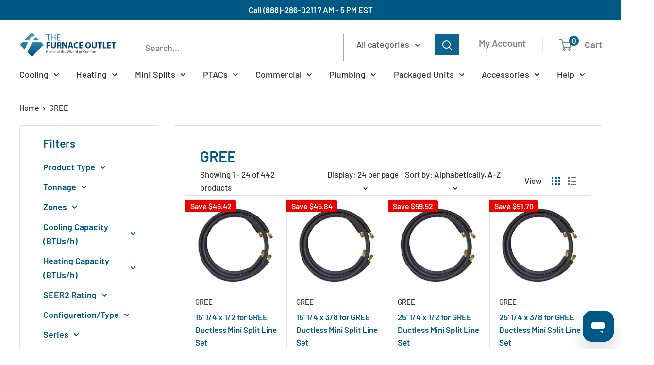

--- FILE ---
content_type: text/html; charset=utf-8
request_url: https://thefurnaceoutlet.com/collections/vendors?q=GREE
body_size: 52176
content:















<!doctype html>

<html class="no-js" lang="en">
  <head>
    <script type="application/json">
{
  "@context": "https://schema.org",
  "@type": "WebSite",
  "name": "Test Schema Injection",
  "url": "https://thefurnaceoutlet.com"
}
</script>
     <!-- Google Tag Manager -->
<script>(function(w,d,s,l,i){w[l]=w[l]||[];w[l].push({'gtm.start':
new Date().getTime(),event:'gtm.js'});var f=d.getElementsByTagName(s)[0],
j=d.createElement(s),dl=l!='dataLayer'?'&l='+l:'';j.async=true;j.src=
'https://www.googletagmanager.com/gtm.js?id='+i+dl;f.parentNode.insertBefore(j,f);
})(window,document,'script','dataLayer','GTM-WZNBRGF');</script>
<!-- End Google Tag Manager -->
    
    <meta charset="utf-8">
    <meta content="Y5VLk8CIpX3gOs9ETj5pBve1RVIw-3vtlVIC0m5bD90" name="google-site-verification"/>
    <meta name="viewport" content="width=device-width, initial-scale=1.0, height=device-height, minimum-scale=1.0, maximum-scale=1.0">
    <meta name="theme-color" content="#005985">

    <title>GREE</title><link rel="canonical" href="https://thefurnaceoutlet.com/collections/vendors?q=gree"><link rel="shortcut icon" href="/cdn/shop/files/favicon5.png" type="image/png"><link rel="preload" as="style" href="//thefurnaceoutlet.com/cdn/shop/t/69/assets/theme.css?v=57727647597282863221715895204">
    <link rel="preload" as="script" href="//thefurnaceoutlet.com/cdn/shop/t/69/assets/theme.js?v=100826050309035837771715895206">
    <link rel="preconnect" href="https://cdn.shopify.com">
    <link rel="preconnect" href="https://fonts.shopifycdn.com">
    <link rel="dns-prefetch" href="https://productreviews.shopifycdn.com">
    <link rel="dns-prefetch" href="https://ajax.googleapis.com">
    <link rel="dns-prefetch" href="https://maps.googleapis.com">
    <link rel="dns-prefetch" href="https://maps.gstatic.com">

    <meta property="og:type" content="website">
  <meta property="og:title" content="GREE">
  <meta property="og:image" content="http://thefurnaceoutlet.com/cdn/shop/products/15-14-x-12-for-GREE-Ductless-Mini-Split-Line-Set.jpg?v=1654543637">
  <meta property="og:image:secure_url" content="https://thefurnaceoutlet.com/cdn/shop/products/15-14-x-12-for-GREE-Ductless-Mini-Split-Line-Set.jpg?v=1654543637">
  <meta property="og:image:width" content="679">
  <meta property="og:image:height" content="679"><meta property="og:url" content="https://thefurnaceoutlet.com/collections/vendors?q=gree">
<meta property="og:site_name" content="The Furnace Outlet"><meta name="twitter:card" content="summary"><meta name="twitter:title" content="GREE">
  <meta name="twitter:description" content="">
  <meta name="twitter:image" content="https://thefurnaceoutlet.com/cdn/shop/products/15-14-x-12-for-GREE-Ductless-Mini-Split-Line-Set_600x600_crop_center.jpg?v=1654543637">
    <link rel="preload" href="//thefurnaceoutlet.com/cdn/fonts/barlow/barlow_n6.329f582a81f63f125e63c20a5a80ae9477df68e1.woff2" as="font" type="font/woff2" crossorigin><link rel="preload" href="//thefurnaceoutlet.com/cdn/fonts/barlow/barlow_n5.a193a1990790eba0cc5cca569d23799830e90f07.woff2" as="font" type="font/woff2" crossorigin><style>
  @font-face {
  font-family: Barlow;
  font-weight: 600;
  font-style: normal;
  font-display: swap;
  src: url("//thefurnaceoutlet.com/cdn/fonts/barlow/barlow_n6.329f582a81f63f125e63c20a5a80ae9477df68e1.woff2") format("woff2"),
       url("//thefurnaceoutlet.com/cdn/fonts/barlow/barlow_n6.0163402e36247bcb8b02716880d0b39568412e9e.woff") format("woff");
}

  @font-face {
  font-family: Barlow;
  font-weight: 500;
  font-style: normal;
  font-display: swap;
  src: url("//thefurnaceoutlet.com/cdn/fonts/barlow/barlow_n5.a193a1990790eba0cc5cca569d23799830e90f07.woff2") format("woff2"),
       url("//thefurnaceoutlet.com/cdn/fonts/barlow/barlow_n5.ae31c82169b1dc0715609b8cc6a610b917808358.woff") format("woff");
}

@font-face {
  font-family: Barlow;
  font-weight: 600;
  font-style: normal;
  font-display: swap;
  src: url("//thefurnaceoutlet.com/cdn/fonts/barlow/barlow_n6.329f582a81f63f125e63c20a5a80ae9477df68e1.woff2") format("woff2"),
       url("//thefurnaceoutlet.com/cdn/fonts/barlow/barlow_n6.0163402e36247bcb8b02716880d0b39568412e9e.woff") format("woff");
}

@font-face {
  font-family: Barlow;
  font-weight: 600;
  font-style: italic;
  font-display: swap;
  src: url("//thefurnaceoutlet.com/cdn/fonts/barlow/barlow_i6.5a22bd20fb27bad4d7674cc6e666fb9c77d813bb.woff2") format("woff2"),
       url("//thefurnaceoutlet.com/cdn/fonts/barlow/barlow_i6.1c8787fcb59f3add01a87f21b38c7ef797e3b3a1.woff") format("woff");
}


  @font-face {
  font-family: Barlow;
  font-weight: 700;
  font-style: normal;
  font-display: swap;
  src: url("//thefurnaceoutlet.com/cdn/fonts/barlow/barlow_n7.691d1d11f150e857dcbc1c10ef03d825bc378d81.woff2") format("woff2"),
       url("//thefurnaceoutlet.com/cdn/fonts/barlow/barlow_n7.4fdbb1cb7da0e2c2f88492243ffa2b4f91924840.woff") format("woff");
}

  @font-face {
  font-family: Barlow;
  font-weight: 500;
  font-style: italic;
  font-display: swap;
  src: url("//thefurnaceoutlet.com/cdn/fonts/barlow/barlow_i5.714d58286997b65cd479af615cfa9bb0a117a573.woff2") format("woff2"),
       url("//thefurnaceoutlet.com/cdn/fonts/barlow/barlow_i5.0120f77e6447d3b5df4bbec8ad8c2d029d87fb21.woff") format("woff");
}

  @font-face {
  font-family: Barlow;
  font-weight: 700;
  font-style: italic;
  font-display: swap;
  src: url("//thefurnaceoutlet.com/cdn/fonts/barlow/barlow_i7.50e19d6cc2ba5146fa437a5a7443c76d5d730103.woff2") format("woff2"),
       url("//thefurnaceoutlet.com/cdn/fonts/barlow/barlow_i7.47e9f98f1b094d912e6fd631cc3fe93d9f40964f.woff") format("woff");
}


  :root {
    --default-text-font-size : 15px;
    --base-text-font-size    : 18px;
    --heading-font-family    : Barlow, sans-serif;
    --heading-font-weight    : 600;
    --heading-font-style     : normal;
    --text-font-family       : Barlow, sans-serif;
    --text-font-weight       : 500;
    --text-font-style        : normal;
    --text-font-bolder-weight: 600;
    --text-link-decoration   : underline;

    --text-color               : #707070;
    --text-color-rgb           : 112, 112, 112;
    --heading-color            : #005985;
    --border-color             : #e1e3e4;
    --border-color-rgb         : 225, 227, 228;
    --form-border-color        : #d4d6d8;
    --accent-color             : #005985;
    --accent-color-rgb         : 0, 89, 133;
    --link-color               : #00badb;
    --link-color-hover         : #00798e;
    --background               : #ffffff;
    --secondary-background     : #ffffff;
    --secondary-background-rgb : 255, 255, 255;
    --accent-background        : rgba(0, 89, 133, 0.08);

    --input-background: #ffffff;

    --error-color       : #eb0000;
    --error-background  : rgba(235, 0, 0, 0.07);
    --success-color     : #00aa00;
    --success-background: rgba(0, 170, 0, 0.11);

    --primary-button-background      : #0c648f;
    --primary-button-background-rgb  : 12, 100, 143;
    --primary-button-text-color      : #ffffff;
    --secondary-button-background    : #1e2d7d;
    --secondary-button-background-rgb: 30, 45, 125;
    --secondary-button-text-color    : #ffffff;

    --header-background      : #ffffff;
    --header-text-color      : #808080;
    --header-light-text-color: #a3afef;
    --header-border-color    : rgba(163, 175, 239, 0.3);
    --header-accent-color    : #0c648f;

    --footer-background-color:    #005985;
    --footer-heading-text-color:  #ffffff;
    --footer-body-text-color:     #e7e7e7;
    --footer-body-text-color-rgb: 231, 231, 231;
    --footer-accent-color:        #437d99;
    --footer-accent-color-rgb:    67, 125, 153;
    --footer-border:              none;
    
    --flickity-arrow-color: #abb1b4;--product-on-sale-accent           : #eb0000;
    --product-on-sale-accent-rgb       : 235, 0, 0;
    --product-on-sale-color            : #ffffff;
    --product-in-stock-color           : #008a00;
    --product-low-stock-color          : #eb0000;
    --product-sold-out-color           : #8a9297;
    --product-custom-label-1-background: #008a00;
    --product-custom-label-1-color     : #ffffff;
    --product-custom-label-2-background: #00a500;
    --product-custom-label-2-color     : #ffffff;
    --product-review-star-color        : #ffbd00;

    --mobile-container-gutter : 20px;
    --desktop-container-gutter: 40px;

    /* Shopify related variables */
    --payment-terms-background-color: #ffffff;
  }
</style>

<script>
  // IE11 does not have support for CSS variables, so we have to polyfill them
  if (!(((window || {}).CSS || {}).supports && window.CSS.supports('(--a: 0)'))) {
    const script = document.createElement('script');
    script.type = 'text/javascript';
    script.src = 'https://cdn.jsdelivr.net/npm/css-vars-ponyfill@2';
    script.onload = function() {
      cssVars({});
    };

    document.getElementsByTagName('head')[0].appendChild(script);
  }
</script>

  
   
  

    
  <script>window.performance && window.performance.mark && window.performance.mark('shopify.content_for_header.start');</script><meta id="shopify-digital-wallet" name="shopify-digital-wallet" content="/60084813997/digital_wallets/dialog">
<meta name="shopify-checkout-api-token" content="ab213e3ae82b88f9ed7ff013095990e7">
<meta id="in-context-paypal-metadata" data-shop-id="60084813997" data-venmo-supported="true" data-environment="production" data-locale="en_US" data-paypal-v4="true" data-currency="USD">
<script async="async" src="/checkouts/internal/preloads.js?locale=en-US"></script>
<link rel="preconnect" href="https://shop.app" crossorigin="anonymous">
<script async="async" src="https://shop.app/checkouts/internal/preloads.js?locale=en-US&shop_id=60084813997" crossorigin="anonymous"></script>
<script id="apple-pay-shop-capabilities" type="application/json">{"shopId":60084813997,"countryCode":"US","currencyCode":"USD","merchantCapabilities":["supports3DS"],"merchantId":"gid:\/\/shopify\/Shop\/60084813997","merchantName":"The Furnace Outlet","requiredBillingContactFields":["postalAddress","email","phone"],"requiredShippingContactFields":["postalAddress","email","phone"],"shippingType":"shipping","supportedNetworks":["visa","masterCard","amex","discover","elo","jcb"],"total":{"type":"pending","label":"The Furnace Outlet","amount":"1.00"},"shopifyPaymentsEnabled":true,"supportsSubscriptions":true}</script>
<script id="shopify-features" type="application/json">{"accessToken":"ab213e3ae82b88f9ed7ff013095990e7","betas":["rich-media-storefront-analytics"],"domain":"thefurnaceoutlet.com","predictiveSearch":true,"shopId":60084813997,"locale":"en"}</script>
<script>var Shopify = Shopify || {};
Shopify.shop = "ffo1.myshopify.com";
Shopify.locale = "en";
Shopify.currency = {"active":"USD","rate":"1.0"};
Shopify.country = "US";
Shopify.theme = {"name":"TFO-THEME\/main","id":137415426221,"schema_name":"Warehouse Custom","schema_version":"5.1.1","theme_store_id":null,"role":"main"};
Shopify.theme.handle = "null";
Shopify.theme.style = {"id":null,"handle":null};
Shopify.cdnHost = "thefurnaceoutlet.com/cdn";
Shopify.routes = Shopify.routes || {};
Shopify.routes.root = "/";</script>
<script type="module">!function(o){(o.Shopify=o.Shopify||{}).modules=!0}(window);</script>
<script>!function(o){function n(){var o=[];function n(){o.push(Array.prototype.slice.apply(arguments))}return n.q=o,n}var t=o.Shopify=o.Shopify||{};t.loadFeatures=n(),t.autoloadFeatures=n()}(window);</script>
<script>
  window.ShopifyPay = window.ShopifyPay || {};
  window.ShopifyPay.apiHost = "shop.app\/pay";
  window.ShopifyPay.redirectState = null;
</script>
<script id="shop-js-analytics" type="application/json">{"pageType":"collection"}</script>
<script defer="defer" async type="module" src="//thefurnaceoutlet.com/cdn/shopifycloud/shop-js/modules/v2/client.init-shop-cart-sync_dlpDe4U9.en.esm.js"></script>
<script defer="defer" async type="module" src="//thefurnaceoutlet.com/cdn/shopifycloud/shop-js/modules/v2/chunk.common_FunKbpTJ.esm.js"></script>
<script type="module">
  await import("//thefurnaceoutlet.com/cdn/shopifycloud/shop-js/modules/v2/client.init-shop-cart-sync_dlpDe4U9.en.esm.js");
await import("//thefurnaceoutlet.com/cdn/shopifycloud/shop-js/modules/v2/chunk.common_FunKbpTJ.esm.js");

  window.Shopify.SignInWithShop?.initShopCartSync?.({"fedCMEnabled":true,"windoidEnabled":true});

</script>
<script>
  window.Shopify = window.Shopify || {};
  if (!window.Shopify.featureAssets) window.Shopify.featureAssets = {};
  window.Shopify.featureAssets['shop-js'] = {"shop-cart-sync":["modules/v2/client.shop-cart-sync_DIWHqfTk.en.esm.js","modules/v2/chunk.common_FunKbpTJ.esm.js"],"init-fed-cm":["modules/v2/client.init-fed-cm_CmNkGb1A.en.esm.js","modules/v2/chunk.common_FunKbpTJ.esm.js"],"shop-button":["modules/v2/client.shop-button_Dpfxl9vG.en.esm.js","modules/v2/chunk.common_FunKbpTJ.esm.js"],"init-shop-cart-sync":["modules/v2/client.init-shop-cart-sync_dlpDe4U9.en.esm.js","modules/v2/chunk.common_FunKbpTJ.esm.js"],"init-shop-email-lookup-coordinator":["modules/v2/client.init-shop-email-lookup-coordinator_DUdFDmvK.en.esm.js","modules/v2/chunk.common_FunKbpTJ.esm.js"],"init-windoid":["modules/v2/client.init-windoid_V_O5I0mt.en.esm.js","modules/v2/chunk.common_FunKbpTJ.esm.js"],"pay-button":["modules/v2/client.pay-button_x_P2fRzB.en.esm.js","modules/v2/chunk.common_FunKbpTJ.esm.js"],"shop-toast-manager":["modules/v2/client.shop-toast-manager_p8J9W8kY.en.esm.js","modules/v2/chunk.common_FunKbpTJ.esm.js"],"shop-cash-offers":["modules/v2/client.shop-cash-offers_CtPYbIPM.en.esm.js","modules/v2/chunk.common_FunKbpTJ.esm.js","modules/v2/chunk.modal_n1zSoh3t.esm.js"],"shop-login-button":["modules/v2/client.shop-login-button_C3-NmE42.en.esm.js","modules/v2/chunk.common_FunKbpTJ.esm.js","modules/v2/chunk.modal_n1zSoh3t.esm.js"],"avatar":["modules/v2/client.avatar_BTnouDA3.en.esm.js"],"init-shop-for-new-customer-accounts":["modules/v2/client.init-shop-for-new-customer-accounts_aeWumpsw.en.esm.js","modules/v2/client.shop-login-button_C3-NmE42.en.esm.js","modules/v2/chunk.common_FunKbpTJ.esm.js","modules/v2/chunk.modal_n1zSoh3t.esm.js"],"init-customer-accounts-sign-up":["modules/v2/client.init-customer-accounts-sign-up_CRLhpYdY.en.esm.js","modules/v2/client.shop-login-button_C3-NmE42.en.esm.js","modules/v2/chunk.common_FunKbpTJ.esm.js","modules/v2/chunk.modal_n1zSoh3t.esm.js"],"init-customer-accounts":["modules/v2/client.init-customer-accounts_BkuyBVsz.en.esm.js","modules/v2/client.shop-login-button_C3-NmE42.en.esm.js","modules/v2/chunk.common_FunKbpTJ.esm.js","modules/v2/chunk.modal_n1zSoh3t.esm.js"],"shop-follow-button":["modules/v2/client.shop-follow-button_DDNA7Aw9.en.esm.js","modules/v2/chunk.common_FunKbpTJ.esm.js","modules/v2/chunk.modal_n1zSoh3t.esm.js"],"checkout-modal":["modules/v2/client.checkout-modal_EOl6FxyC.en.esm.js","modules/v2/chunk.common_FunKbpTJ.esm.js","modules/v2/chunk.modal_n1zSoh3t.esm.js"],"lead-capture":["modules/v2/client.lead-capture_LZVhB0lN.en.esm.js","modules/v2/chunk.common_FunKbpTJ.esm.js","modules/v2/chunk.modal_n1zSoh3t.esm.js"],"shop-login":["modules/v2/client.shop-login_D4d_T_FR.en.esm.js","modules/v2/chunk.common_FunKbpTJ.esm.js","modules/v2/chunk.modal_n1zSoh3t.esm.js"],"payment-terms":["modules/v2/client.payment-terms_g-geHK5T.en.esm.js","modules/v2/chunk.common_FunKbpTJ.esm.js","modules/v2/chunk.modal_n1zSoh3t.esm.js"]};
</script>
<script>(function() {
  var isLoaded = false;
  function asyncLoad() {
    if (isLoaded) return;
    isLoaded = true;
    var urls = ["https:\/\/app.targetbay.com\/js\/tb-shopify-appblock.js?shop=ffo1.myshopify.com"];
    for (var i = 0; i < urls.length; i++) {
      var s = document.createElement('script');
      s.type = 'text/javascript';
      s.async = true;
      s.src = urls[i];
      var x = document.getElementsByTagName('script')[0];
      x.parentNode.insertBefore(s, x);
    }
  };
  if(window.attachEvent) {
    window.attachEvent('onload', asyncLoad);
  } else {
    window.addEventListener('load', asyncLoad, false);
  }
})();</script>
<script id="__st">var __st={"a":60084813997,"offset":-18000,"reqid":"e6dbd85c-b5b1-4fd0-b514-d3ddf0bfeab2-1765559154","pageurl":"thefurnaceoutlet.com\/collections\/vendors?q=GREE","u":"51ab9beb0092","p":"vendors"};</script>
<script>window.ShopifyPaypalV4VisibilityTracking = true;</script>
<script id="form-persister">!function(){'use strict';const t='contact',e='new_comment',n=[[t,t],['blogs',e],['comments',e],[t,'customer']],o='password',r='form_key',c=['recaptcha-v3-token','g-recaptcha-response','h-captcha-response',o],s=()=>{try{return window.sessionStorage}catch{return}},i='__shopify_v',u=t=>t.elements[r],a=function(){const t=[...n].map((([t,e])=>`form[action*='/${t}']:not([data-nocaptcha='true']) input[name='form_type'][value='${e}']`)).join(',');var e;return e=t,()=>e?[...document.querySelectorAll(e)].map((t=>t.form)):[]}();function m(t){const e=u(t);a().includes(t)&&(!e||!e.value)&&function(t){try{if(!s())return;!function(t){const e=s();if(!e)return;const n=u(t);if(!n)return;const o=n.value;o&&e.removeItem(o)}(t);const e=Array.from(Array(32),(()=>Math.random().toString(36)[2])).join('');!function(t,e){u(t)||t.append(Object.assign(document.createElement('input'),{type:'hidden',name:r})),t.elements[r].value=e}(t,e),function(t,e){const n=s();if(!n)return;const r=[...t.querySelectorAll(`input[type='${o}']`)].map((({name:t})=>t)),u=[...c,...r],a={};for(const[o,c]of new FormData(t).entries())u.includes(o)||(a[o]=c);n.setItem(e,JSON.stringify({[i]:1,action:t.action,data:a}))}(t,e)}catch(e){console.error('failed to persist form',e)}}(t)}const f=t=>{if('true'===t.dataset.persistBound)return;const e=function(t,e){const n=function(t){return'function'==typeof t.submit?t.submit:HTMLFormElement.prototype.submit}(t).bind(t);return function(){let t;return()=>{t||(t=!0,(()=>{try{e(),n()}catch(t){(t=>{console.error('form submit failed',t)})(t)}})(),setTimeout((()=>t=!1),250))}}()}(t,(()=>{m(t)}));!function(t,e){if('function'==typeof t.submit&&'function'==typeof e)try{t.submit=e}catch{}}(t,e),t.addEventListener('submit',(t=>{t.preventDefault(),e()})),t.dataset.persistBound='true'};!function(){function t(t){const e=(t=>{const e=t.target;return e instanceof HTMLFormElement?e:e&&e.form})(t);e&&m(e)}document.addEventListener('submit',t),document.addEventListener('DOMContentLoaded',(()=>{const e=a();for(const t of e)f(t);var n;n=document.body,new window.MutationObserver((t=>{for(const e of t)if('childList'===e.type&&e.addedNodes.length)for(const t of e.addedNodes)1===t.nodeType&&'FORM'===t.tagName&&a().includes(t)&&f(t)})).observe(n,{childList:!0,subtree:!0,attributes:!1}),document.removeEventListener('submit',t)}))}()}();</script>
<script integrity="sha256-52AcMU7V7pcBOXWImdc/TAGTFKeNjmkeM1Pvks/DTgc=" data-source-attribution="shopify.loadfeatures" defer="defer" src="//thefurnaceoutlet.com/cdn/shopifycloud/storefront/assets/storefront/load_feature-81c60534.js" crossorigin="anonymous"></script>
<script crossorigin="anonymous" defer="defer" src="//thefurnaceoutlet.com/cdn/shopifycloud/storefront/assets/shopify_pay/storefront-65b4c6d7.js?v=20250812"></script>
<script data-source-attribution="shopify.dynamic_checkout.dynamic.init">var Shopify=Shopify||{};Shopify.PaymentButton=Shopify.PaymentButton||{isStorefrontPortableWallets:!0,init:function(){window.Shopify.PaymentButton.init=function(){};var t=document.createElement("script");t.src="https://thefurnaceoutlet.com/cdn/shopifycloud/portable-wallets/latest/portable-wallets.en.js",t.type="module",document.head.appendChild(t)}};
</script>
<script data-source-attribution="shopify.dynamic_checkout.buyer_consent">
  function portableWalletsHideBuyerConsent(e){var t=document.getElementById("shopify-buyer-consent"),n=document.getElementById("shopify-subscription-policy-button");t&&n&&(t.classList.add("hidden"),t.setAttribute("aria-hidden","true"),n.removeEventListener("click",e))}function portableWalletsShowBuyerConsent(e){var t=document.getElementById("shopify-buyer-consent"),n=document.getElementById("shopify-subscription-policy-button");t&&n&&(t.classList.remove("hidden"),t.removeAttribute("aria-hidden"),n.addEventListener("click",e))}window.Shopify?.PaymentButton&&(window.Shopify.PaymentButton.hideBuyerConsent=portableWalletsHideBuyerConsent,window.Shopify.PaymentButton.showBuyerConsent=portableWalletsShowBuyerConsent);
</script>
<script data-source-attribution="shopify.dynamic_checkout.cart.bootstrap">document.addEventListener("DOMContentLoaded",(function(){function t(){return document.querySelector("shopify-accelerated-checkout-cart, shopify-accelerated-checkout")}if(t())Shopify.PaymentButton.init();else{new MutationObserver((function(e,n){t()&&(Shopify.PaymentButton.init(),n.disconnect())})).observe(document.body,{childList:!0,subtree:!0})}}));
</script>
<script id='scb4127' type='text/javascript' async='' src='https://thefurnaceoutlet.com/cdn/shopifycloud/privacy-banner/storefront-banner.js'></script><link id="shopify-accelerated-checkout-styles" rel="stylesheet" media="screen" href="https://thefurnaceoutlet.com/cdn/shopifycloud/portable-wallets/latest/accelerated-checkout-backwards-compat.css" crossorigin="anonymous">
<style id="shopify-accelerated-checkout-cart">
        #shopify-buyer-consent {
  margin-top: 1em;
  display: inline-block;
  width: 100%;
}

#shopify-buyer-consent.hidden {
  display: none;
}

#shopify-subscription-policy-button {
  background: none;
  border: none;
  padding: 0;
  text-decoration: underline;
  font-size: inherit;
  cursor: pointer;
}

#shopify-subscription-policy-button::before {
  box-shadow: none;
}

      </style>

<script>window.performance && window.performance.mark && window.performance.mark('shopify.content_for_header.end');</script>
  <!-- "snippets/shogun-products.liquid" was not rendered, the associated app was uninstalled -->


    <link rel="stylesheet" href="//thefurnaceoutlet.com/cdn/shop/t/69/assets/theme.css?v=57727647597282863221715895204">
    <link rel="stylesheet" href="//thefurnaceoutlet.com/cdn/shop/t/69/assets/tfo-custom.css?v=18702533764061115311715895205">
    


  <script type="application/json">
  {
    "@context": "https://schema.org",
    "@type": "BreadcrumbList",
  "itemListElement": [{
      "@type": "ListItem",
      "position": 1,
      "name": "Home",
      "item": "https://thefurnaceoutlet.com"
    },{
          "@type": "ListItem",
          "position": 2,
          "name": "GREE",
          "item": "https://thefurnaceoutlet.com/collections/vendors?q=GREE"
        }]
  }
  </script>



    <script>
      // This allows to expose several variables to the global scope, to be used in scripts
      window.theme = {
        pageType: "collection",
        cartCount: 0,
        moneyFormat: "${{amount}}",
        moneyWithCurrencyFormat: "${{amount}} USD",
        currencyCodeEnabled: true,
        showDiscount: true,
        discountMode: "saving",
        cartType: "drawer"
      };

      window.routes = {
        rootUrl: "\/",
        rootUrlWithoutSlash: '',
        cartUrl: "\/cart",
        cartAddUrl: "\/cart\/add",
        cartChangeUrl: "\/cart\/change",
        searchUrl: "\/search",
        productRecommendationsUrl: "\/recommendations\/products"
      };

      window.languages = {
        productRegularPrice: "Regular price",
        productSalePrice: "Sale price",
        collectionOnSaleLabel: "Save {{savings}}",
        productFormUnavailable: "Unavailable",
        productFormAddToCart: "Checkout",
        productFormPreOrder: "Pre-order",
        productFormSoldOut: "Sold out",
        productAdded: "Product has been added to your cart",
        productAddedShort: "Added!",
        shippingEstimatorNoResults: "No shipping could be found for your address.",
        shippingEstimatorOneResult: "There is one shipping rate for your address:",
        shippingEstimatorMultipleResults: "There are {{count}} shipping rates for your address:",
        shippingEstimatorErrors: "There are some errors:"
      };

      document.documentElement.className = document.documentElement.className.replace('no-js', 'js');
    </script><script src="//thefurnaceoutlet.com/cdn/shop/t/69/assets/theme.js?v=100826050309035837771715895206" defer></script>
    <script src="//thefurnaceoutlet.com/cdn/shop/t/69/assets/custom.js?v=102476495355921946141715895204" defer></script><script>
        (function () {
          window.onpageshow = function() {
            // We force re-freshing the cart content onpageshow, as most browsers will serve a cache copy when hitting the
            // back button, which cause staled data
            document.documentElement.dispatchEvent(new CustomEvent('cart:refresh', {
              bubbles: true,
              detail: {scrollToTop: false}
            }));
          };
        })();
      </script><link href="//thefurnaceoutlet.com/cdn/shop/t/69/assets/dgd-main.css?v=168547405232285118831715895204" rel="stylesheet" type="text/css" media="all" />

      <!--begin-boost-pfs-filter-css-->
     
      <!--end-boost-pfs-filter-css-->

      
        <script>
    
    
    
    
    
    var gsf_conversion_data = {page_type : 'category', event : 'view_item_list', data : {product_data : [{variant_id : 40978854936749, product_id : 7028425883821, name : "15&#39; 1/4 x 1/2 for GREE Ductless Mini Split Line Set", price : "232.10", currency : "USD", sku : "LS1412FF15W", brand : "GREE", variant : "Default Title", category : "Line Sets"}, {variant_id : 40978855297197, product_id : 7028426244269, name : "15&#39; 1/4 x 3/8 for GREE Ductless Mini Split Line Set", price : "229.20", currency : "USD", sku : "LS1438FF15W", brand : "GREE", variant : "Default Title", category : "Line Sets"}, {variant_id : 40978854969517, product_id : 7028425916589, name : "25&#39; 1/4 x 1/2 for GREE Ductless Mini Split Line Set", price : "297.60", currency : "USD", sku : "LS1412FF25W", brand : "GREE", variant : "Default Title", category : "Line Sets"}, {variant_id : 40978855461037, product_id : 7028426375341, name : "25&#39; 1/4 x 3/8 for GREE Ductless Mini Split Line Set", price : "258.50", currency : "USD", sku : "LS1438FF25W", brand : "GREE", variant : "Default Title", category : "Line Sets"}], total_price :"1017.40", shop_currency : "USD"}};
    
</script>
        
          <!-- "snippets/shogun-head.liquid" was not rendered, the associated app was uninstalled -->
        
                        
                            <script type="text/javascript">var productName = "", productId = "", productImageUrl = "//thefurnaceoutlet.com/cdn/shopifycloud/storefront/assets/no-image-2048-a2addb12_medium.gif"; var productUrl = "", productPrice = ""; var productStock = "", productCollection = ""; var collectionTitle = "GREE", collectionId = "",collectionUrl = "/collections/vendors?q=GREE"; var customerName = "anonymous", userId = "",userMail = ""; var pageName = "",orderIdNew=""; var pageType = "collection"; var productStockStatus =  '0'; if  (productStock == 'false') { productStockStatus = '1'; }</script>
                        
        
        <!-- Upfront Implementation removed 20231110 -->
        
        <!-- Top Quality Store Badge added 20240125 -->
        <!-- BEGIN Merchantverse Code -->
        <script id='merchantverseScript' src="https://www.gstatic.com/merchantverse/merchantverse.js" defer></script>
        <script type="text/javascript">
        merchantverseScript.addEventListener('load', function () {
        merchantverse.start({
        position: 'LEFT_BOTTOM'
        });
        });
        </script>
        <!-- END Merchantverse Code --><!-- BEGIN app block: shopify://apps/schema-plus-for-seo/blocks/schemaplus_app_embed/0199c405-aef8-7230-87a6-aacc5fab62ed --><script src="https://cdn.shopify.com/extensions/019b0cfa-a56e-71e1-8fc1-02f005fc7acc/schemaplus-schemafiles-54/assets/loader.min.js" async></script><!-- BEGIN app snippet: collections --><script type="application/ld+json" class="schemaplus-schema">[ { "@context": "http://schema.org", "@type": "OfferCatalog", "mainEntityOfPage": { "@type": "WebPage", "@id": "https://thefurnaceoutlet.com/collections/vendors#webpage_sp_schemaplus" }, "description": "", "name": "GREE", "url": "https://thefurnaceoutlet.com/collections/vendors?q=GREE",  "numberOfItems": "442" }  ]</script><!-- BEGIN app snippet: video --> <!-- END app snippet --><!-- BEGIN app snippet: faq --><!-- END app snippet --><!-- BEGIN app snippet: products --><script type="application/ld+json" class="schemaplus-schema">[ { "@context": "http://schema.org",  "@type": "Product",  "@id": "https://thefurnaceoutlet.com/products/15-1-4-x-1-2-for-gree-ductless-mini-split-line-set#product_sp_schemaplus", "mainEntityOfPage": { "@type": "WebPage", "@id": "https://thefurnaceoutlet.com/products/15-1-4-x-1-2-for-gree-ductless-mini-split-line-set#webpage_sp_schemaplus", "sdDatePublished": "2025-12-12T12:05-0500", "sdPublisher": { "@context": "http://schema.org", "@type": "Organization", "@id": "https://schemaplus.io", "name": "SchemaPlus App" } }, "additionalProperty": [  { "@type": "PropertyValue", "name" : "Tags", "value": [ "Accessories","accessories-1","accessory_flat-rate-return","accessory_installation-help","gree-line-sets","line-sets" ] }  ,{"@type": "PropertyValue", "name" : "Title", "value": [ "Default Title" ] }  ],  "brand": { "@type": "Brand", "name": "GREE",  "url": "https://thefurnaceoutlet.com/collections/vendors?q=GREE"  },  "category":"Line Sets", "color": "", "depth":"", "height":"", "itemCondition":"http://schema.org/NewCondition", "logo":"", "manufacturer":"", "material": "", "model":"",  "offers": { "@type": "Offer", "@id": "7028425883821",  "availability": "http://schema.org/InStock",  "inventoryLevel": { "@type": "QuantitativeValue", "value": "5" }, "price" : 232.1, "priceSpecification": [ { "@type": "UnitPriceSpecification", "price": 232.1, "priceCurrency": "USD" }  ], "priceCurrency": "USD", "description": "USD-23210-$232.10-$232.10 USD-232.10", "priceValidUntil": "2030-12-21",  "shippingDetails": [ { "@type":"OfferShippingDetails", "@id": "https://thefurnaceoutlet.com/products/15-1-4-x-1-2-for-gree-ductless-mini-split-line-set#shippingPolicy_schemaplus_1" } ],  "hasMerchantReturnPolicy": [ { "@type": "MerchantReturnPolicy", "@id": "https://thefurnaceoutlet.com/products/15-1-4-x-1-2-for-gree-ductless-mini-split-line-set#returnPolicy_schemaplus_1" } ],  "seller": { "@type": "Organization", "name": "The Furnace Outlet", "@id": "https://thefurnaceoutlet.com#organization_sp_schemaplus" } },  "productID":"7028425883821",  "productionDate":"", "purchaseDate":"", "releaseDate":"",  "review": "",  "sku": "LS1412FF15W", "mpn": "94913035211",  "weight": { "@type": "QuantitativeValue", "unitCode": "LBR", "value": "0.0" }, "width":"",  "description": "Line sets consist of two 15 feet semi-flexible copper pipes to connect the outdoor Heat Pump to the indoor Air Handler's Evaporator Coil.",  "image": [  "https:\/\/thefurnaceoutlet.com\/cdn\/shop\/products\/15-14-x-12-for-GREE-Ductless-Mini-Split-Line-Set.jpg?v=1654543637\u0026width=1200" ], "name": "15' 1\/4 x 1\/2 for GREE Ductless Mini Split Line Set", "url": "https://thefurnaceoutlet.com/products/15-1-4-x-1-2-for-gree-ductless-mini-split-line-set" } ]</script><!-- BEGIN app snippet: shippingPolicy --><script type="application/ld+json" class="schemaplus-schema"> { "shippingDetails": [ { "@context": "http://schema.org", "@id": "https://thefurnaceoutlet.com/products/15-1-4-x-1-2-for-gree-ductless-mini-split-line-set#shippingPolicy_schemaplus_1", "shippingRate": { "@context": "http://schema.org", "@type": "MonetaryAmount",  "value": 250,  "minValue": 20,  "maxValue": 1500,  "currency": "USD" }, "shippingDestination": { "@context": "http://schema.org", "@type": "DefinedRegion", "addressCountry": [  "US" ] }, "deliveryTime": { "@context": "http://schema.org", "@type": "ShippingDeliveryTime", "handlingTime": { "@context": "http://schema.org", "@type": "QuantitativeValue", "minValue": "1", "maxValue": "3", "unitCode": "DAY" }, "transitTime": { "@context": "http://schema.org", "@type": "QuantitativeValue", "minValue": "1", "maxValue": "7", "unitCode": "DAY" } }  ,"freeShippingThreshold": { "@context": "http://schema.org", "@type": "MonetaryAmount", "minValue": 0, "currency": "USD" }  } ] }</script><!-- END app snippet --><!-- BEGIN app snippet: returnPolicy --><script type="application/ld+json" class="schemaplus-schema"> { "hasMerchantReturnPolicy": [ { "@context": "http://schema.org", "@type": "MerchantReturnPolicy", "@id": "https://thefurnaceoutlet.com/products/15-1-4-x-1-2-for-gree-ductless-mini-split-line-set#returnPolicy_schemaplus_1", "name": "Standard Return", "applicableCountry": [  "US" ], "returnPolicyCategory": "https://schema.org/MerchantReturnFiniteReturnWindow"  ,"merchantReturnDays": 30, "returnMethod": "https://schema.org/ReturnByMail", "returnFees": "https://schema.org/ReturnFeesCustomerResponsibility", "refundType": ""  } ] }</script><!-- END app snippet --><!-- END app snippet --><!-- BEGIN app snippet: products --><script type="application/ld+json" class="schemaplus-schema">[ { "@context": "http://schema.org",  "@type": "Product",  "@id": "https://thefurnaceoutlet.com/products/15-1-4-x-3-8-for-gree-ductless-mini-split-line-set#product_sp_schemaplus", "mainEntityOfPage": { "@type": "WebPage", "@id": "https://thefurnaceoutlet.com/products/15-1-4-x-3-8-for-gree-ductless-mini-split-line-set#webpage_sp_schemaplus", "sdDatePublished": "2025-12-12T12:05-0500", "sdPublisher": { "@context": "http://schema.org", "@type": "Organization", "@id": "https://schemaplus.io", "name": "SchemaPlus App" } }, "additionalProperty": [  { "@type": "PropertyValue", "name" : "Tags", "value": [ "Accessories","accessories-1","accessory_flat-rate-return","accessory_installation-help","gree-line-sets","line-sets" ] }  ,{"@type": "PropertyValue", "name" : "Title", "value": [ "Default Title" ] }  ],  "brand": { "@type": "Brand", "name": "GREE",  "url": "https://thefurnaceoutlet.com/collections/vendors?q=GREE"  },  "category":"Line Sets", "color": "", "depth":"", "height":"", "itemCondition":"http://schema.org/NewCondition", "logo":"", "manufacturer":"", "material": "", "model":"",  "offers": { "@type": "Offer", "@id": "7028426244269",  "availability": "http://schema.org/InStock",  "inventoryLevel": { "@type": "QuantitativeValue", "value": "-2" }, "price" : 229.2, "priceSpecification": [ { "@type": "UnitPriceSpecification", "price": 229.2, "priceCurrency": "USD" }  ], "priceCurrency": "USD", "description": "USD-22920-$229.20-$229.20 USD-229.20", "priceValidUntil": "2030-12-21",  "shippingDetails": [ { "@type":"OfferShippingDetails", "@id": "https://thefurnaceoutlet.com/products/15-1-4-x-3-8-for-gree-ductless-mini-split-line-set#shippingPolicy_schemaplus_1" } ],  "hasMerchantReturnPolicy": [ { "@type": "MerchantReturnPolicy", "@id": "https://thefurnaceoutlet.com/products/15-1-4-x-3-8-for-gree-ductless-mini-split-line-set#returnPolicy_schemaplus_1" } ],  "seller": { "@type": "Organization", "name": "The Furnace Outlet", "@id": "https://thefurnaceoutlet.com#organization_sp_schemaplus" } },  "productID":"7028426244269",  "productionDate":"", "purchaseDate":"", "releaseDate":"",  "review": "",  "sku": "LS1438FF15W", "mpn": "94913034948",  "weight": { "@type": "QuantitativeValue", "unitCode": "LBR", "value": "0.0" }, "width":"",  "description": "Line sets consist of two 15 feet semi-flexible copper pipes to connect the outdoor Heat Pump to the indoor Air Handler's Evaporator Coil.",  "image": [  "https:\/\/thefurnaceoutlet.com\/cdn\/shop\/products\/15-14-x-38-for-GREE-Ductless-Mini-Split-Line-Set.jpg?v=1654543669\u0026width=1200" ], "name": "15' 1\/4 x 3\/8 for GREE Ductless Mini Split Line Set", "url": "https://thefurnaceoutlet.com/products/15-1-4-x-3-8-for-gree-ductless-mini-split-line-set" } ]</script><!-- BEGIN app snippet: shippingPolicy --><script type="application/ld+json" class="schemaplus-schema"> { "shippingDetails": [ { "@context": "http://schema.org", "@id": "https://thefurnaceoutlet.com/products/15-1-4-x-3-8-for-gree-ductless-mini-split-line-set#shippingPolicy_schemaplus_1", "shippingRate": { "@context": "http://schema.org", "@type": "MonetaryAmount",  "value": 250,  "minValue": 20,  "maxValue": 1500,  "currency": "USD" }, "shippingDestination": { "@context": "http://schema.org", "@type": "DefinedRegion", "addressCountry": [  "US" ] }, "deliveryTime": { "@context": "http://schema.org", "@type": "ShippingDeliveryTime", "handlingTime": { "@context": "http://schema.org", "@type": "QuantitativeValue", "minValue": "1", "maxValue": "3", "unitCode": "DAY" }, "transitTime": { "@context": "http://schema.org", "@type": "QuantitativeValue", "minValue": "1", "maxValue": "7", "unitCode": "DAY" } }  ,"freeShippingThreshold": { "@context": "http://schema.org", "@type": "MonetaryAmount", "minValue": 0, "currency": "USD" }  } ] }</script><!-- END app snippet --><!-- BEGIN app snippet: returnPolicy --><script type="application/ld+json" class="schemaplus-schema"> { "hasMerchantReturnPolicy": [ { "@context": "http://schema.org", "@type": "MerchantReturnPolicy", "@id": "https://thefurnaceoutlet.com/products/15-1-4-x-3-8-for-gree-ductless-mini-split-line-set#returnPolicy_schemaplus_1", "name": "Standard Return", "applicableCountry": [  "US" ], "returnPolicyCategory": "https://schema.org/MerchantReturnFiniteReturnWindow"  ,"merchantReturnDays": 30, "returnMethod": "https://schema.org/ReturnByMail", "returnFees": "https://schema.org/ReturnFeesCustomerResponsibility", "refundType": ""  } ] }</script><!-- END app snippet --><!-- END app snippet --><!-- BEGIN app snippet: products --><script type="application/ld+json" class="schemaplus-schema">[ { "@context": "http://schema.org",  "@type": "Product",  "@id": "https://thefurnaceoutlet.com/products/25-1-4-x-1-2-for-gree-ductless-mini-split-line-set#product_sp_schemaplus", "mainEntityOfPage": { "@type": "WebPage", "@id": "https://thefurnaceoutlet.com/products/25-1-4-x-1-2-for-gree-ductless-mini-split-line-set#webpage_sp_schemaplus", "sdDatePublished": "2025-12-12T12:05-0500", "sdPublisher": { "@context": "http://schema.org", "@type": "Organization", "@id": "https://schemaplus.io", "name": "SchemaPlus App" } }, "additionalProperty": [  { "@type": "PropertyValue", "name" : "Tags", "value": [ "Accessories","accessories-1","accessory_flat-rate-return","accessory_installation-help","gree-line-sets","line-sets" ] }  ,{"@type": "PropertyValue", "name" : "Title", "value": [ "Default Title" ] }  ],  "brand": { "@type": "Brand", "name": "GREE",  "url": "https://thefurnaceoutlet.com/collections/vendors?q=GREE"  },  "category":"Line Sets", "color": "", "depth":"", "height":"", "itemCondition":"http://schema.org/NewCondition", "logo":"", "manufacturer":"", "material": "", "model":"",  "offers": { "@type": "Offer", "@id": "7028425916589",  "availability": "http://schema.org/InStock",  "inventoryLevel": { "@type": "QuantitativeValue", "value": "0" }, "price" : 297.6, "priceSpecification": [ { "@type": "UnitPriceSpecification", "price": 297.6, "priceCurrency": "USD" }  ], "priceCurrency": "USD", "description": "USD-29760-$297.60-$297.60 USD-297.60", "priceValidUntil": "2030-12-21",  "shippingDetails": [ { "@type":"OfferShippingDetails", "@id": "https://thefurnaceoutlet.com/products/25-1-4-x-1-2-for-gree-ductless-mini-split-line-set#shippingPolicy_schemaplus_1" } ],  "hasMerchantReturnPolicy": [ { "@type": "MerchantReturnPolicy", "@id": "https://thefurnaceoutlet.com/products/25-1-4-x-1-2-for-gree-ductless-mini-split-line-set#returnPolicy_schemaplus_1" } ],  "seller": { "@type": "Organization", "name": "The Furnace Outlet", "@id": "https://thefurnaceoutlet.com#organization_sp_schemaplus" } },  "productID":"7028425916589",  "productionDate":"", "purchaseDate":"", "releaseDate":"",  "review": "",  "sku": "LS1412FF25W", "mpn": "94913035235",  "weight": { "@type": "QuantitativeValue", "unitCode": "LBR", "value": "0.0" }, "width":"",  "description": "JMF LS1412FF25W-WHITE - 25' EZ-Pull Mini Split Ready Connect Line Set: 1\/4\" Liquid, 1\/2\" Suction, 14-4 Connect Wire\nLine sets consist of two 25 feet commercial grade copper refrigeration pipes to connect the outdoor air conditioner or heat pump to the indoor evaporator coil. Designed with a rugged exteRior to allow for easy installation, this line set can be easily pulled. The 1\/4\" smaller pipe is called the liquid line (LL). The 1\/2\" larger pipe is referred to as the suction line (SL), \u0026amp; both pipes are encased with 1\/2\" thick low-density polyethylene foam insulation.\nThe tubing is easily connected by the pre-flared fittings without the need to solder. They are manufactured in accordance with the American Society for Testing \u0026amp; Materials (ASTM) Standard Specification B280. This line set includes 28 feet of 14-4 AWG 600V wire for electrically connecting the indoor evaporator to the outdoor unit.",  "image": [  "https:\/\/thefurnaceoutlet.com\/cdn\/shop\/products\/25-14-x-12-for-GREE-Ductless-Mini-Split-Line-Set.jpg?v=1654543642\u0026width=1200" ], "name": "25' 1\/4 x 1\/2 for GREE Ductless Mini Split Line Set", "url": "https://thefurnaceoutlet.com/products/25-1-4-x-1-2-for-gree-ductless-mini-split-line-set" } ]</script><!-- BEGIN app snippet: shippingPolicy --><script type="application/ld+json" class="schemaplus-schema"> { "shippingDetails": [ { "@context": "http://schema.org", "@id": "https://thefurnaceoutlet.com/products/25-1-4-x-1-2-for-gree-ductless-mini-split-line-set#shippingPolicy_schemaplus_1", "shippingRate": { "@context": "http://schema.org", "@type": "MonetaryAmount",  "value": 250,  "minValue": 20,  "maxValue": 1500,  "currency": "USD" }, "shippingDestination": { "@context": "http://schema.org", "@type": "DefinedRegion", "addressCountry": [  "US" ] }, "deliveryTime": { "@context": "http://schema.org", "@type": "ShippingDeliveryTime", "handlingTime": { "@context": "http://schema.org", "@type": "QuantitativeValue", "minValue": "1", "maxValue": "3", "unitCode": "DAY" }, "transitTime": { "@context": "http://schema.org", "@type": "QuantitativeValue", "minValue": "1", "maxValue": "7", "unitCode": "DAY" } }  ,"freeShippingThreshold": { "@context": "http://schema.org", "@type": "MonetaryAmount", "minValue": 0, "currency": "USD" }  } ] }</script><!-- END app snippet --><!-- BEGIN app snippet: returnPolicy --><script type="application/ld+json" class="schemaplus-schema"> { "hasMerchantReturnPolicy": [ { "@context": "http://schema.org", "@type": "MerchantReturnPolicy", "@id": "https://thefurnaceoutlet.com/products/25-1-4-x-1-2-for-gree-ductless-mini-split-line-set#returnPolicy_schemaplus_1", "name": "Standard Return", "applicableCountry": [  "US" ], "returnPolicyCategory": "https://schema.org/MerchantReturnFiniteReturnWindow"  ,"merchantReturnDays": 30, "returnMethod": "https://schema.org/ReturnByMail", "returnFees": "https://schema.org/ReturnFeesCustomerResponsibility", "refundType": ""  } ] }</script><!-- END app snippet --><!-- END app snippet --><!-- BEGIN app snippet: products --><script type="application/ld+json" class="schemaplus-schema">[ { "@context": "http://schema.org",  "@type": "Product",  "@id": "https://thefurnaceoutlet.com/products/25-1-4-x-3-8-for-gree-ductless-mini-split-line-set#product_sp_schemaplus", "mainEntityOfPage": { "@type": "WebPage", "@id": "https://thefurnaceoutlet.com/products/25-1-4-x-3-8-for-gree-ductless-mini-split-line-set#webpage_sp_schemaplus", "sdDatePublished": "2025-12-12T12:05-0500", "sdPublisher": { "@context": "http://schema.org", "@type": "Organization", "@id": "https://schemaplus.io", "name": "SchemaPlus App" } }, "additionalProperty": [  { "@type": "PropertyValue", "name" : "Tags", "value": [ "Accessories","accessories-1","accessory_flat-rate-return","accessory_installation-help","gree-line-sets","line-sets" ] }  ,{"@type": "PropertyValue", "name" : "Title", "value": [ "Default Title" ] }  ],  "brand": { "@type": "Brand", "name": "GREE",  "url": "https://thefurnaceoutlet.com/collections/vendors?q=GREE"  },  "category":"Line Sets", "color": "", "depth":"", "height":"", "itemCondition":"http://schema.org/NewCondition", "logo":"", "manufacturer":"", "material": "", "model":"",  "offers": { "@type": "Offer", "@id": "7028426375341",  "availability": "http://schema.org/InStock",  "inventoryLevel": { "@type": "QuantitativeValue", "value": "-3" }, "price" : 258.5, "priceSpecification": [ { "@type": "UnitPriceSpecification", "price": 258.5, "priceCurrency": "USD" }  ], "priceCurrency": "USD", "description": "USD-25850-$258.50-$258.50 USD-258.50", "priceValidUntil": "2030-12-21",  "shippingDetails": [ { "@type":"OfferShippingDetails", "@id": "https://thefurnaceoutlet.com/products/25-1-4-x-3-8-for-gree-ductless-mini-split-line-set#shippingPolicy_schemaplus_1" } ],  "hasMerchantReturnPolicy": [ { "@type": "MerchantReturnPolicy", "@id": "https://thefurnaceoutlet.com/products/25-1-4-x-3-8-for-gree-ductless-mini-split-line-set#returnPolicy_schemaplus_1" } ],  "seller": { "@type": "Organization", "name": "The Furnace Outlet", "@id": "https://thefurnaceoutlet.com#organization_sp_schemaplus" } },  "productID":"7028426375341",  "productionDate":"", "purchaseDate":"", "releaseDate":"",  "review": "",  "sku": "LS1438FF25W", "mpn": "94913034955",  "weight": { "@type": "QuantitativeValue", "unitCode": "LBR", "value": "0.0" }, "width":"",  "description": "JMF LS1438FF25W-WHITE - 25' EZ-Pull Mini Split Ready Connect Line Set: 1\/4\" Liquid, 3\/8\" Suction, 14-4 Connect Wire\nLine sets consist of two 25 feet commercial grade copper refrigeration pipes to connect the outdoor air conditioner or heat pump to the indoor evaporator coil. Designed with a rugged exterior to allow for easy installation, this line set can be easily pulled. The 1\/4\" smaller pipe is called the liquid line (LL). The 3\/8\" larger pipe is referred to as the suction line (SL), \u0026amp; both pipes are encased with 1\/2\" thick low-density polyethylene foam insulation.\nThe pre-flared fittings easily connect the tubing without soldering. They are manufactured per the American Society for Testing \u0026amp; Materials (ASTM) Standard Specification B280. This line set includes 28 feet of 14-4 AWG 600V wire for electrically connecting the indoor evaporator to the outdoor unit.",  "image": [  "https:\/\/thefurnaceoutlet.com\/cdn\/shop\/products\/25-14-x-38-for-GREE-Ductless-Mini-Split-Line-Set.jpg?v=1654543678\u0026width=1200" ], "name": "25' 1\/4 x 3\/8 for GREE Ductless Mini Split Line Set", "url": "https://thefurnaceoutlet.com/products/25-1-4-x-3-8-for-gree-ductless-mini-split-line-set" } ]</script><!-- BEGIN app snippet: shippingPolicy --><script type="application/ld+json" class="schemaplus-schema"> { "shippingDetails": [ { "@context": "http://schema.org", "@id": "https://thefurnaceoutlet.com/products/25-1-4-x-3-8-for-gree-ductless-mini-split-line-set#shippingPolicy_schemaplus_1", "shippingRate": { "@context": "http://schema.org", "@type": "MonetaryAmount",  "value": 250,  "minValue": 20,  "maxValue": 1500,  "currency": "USD" }, "shippingDestination": { "@context": "http://schema.org", "@type": "DefinedRegion", "addressCountry": [  "US" ] }, "deliveryTime": { "@context": "http://schema.org", "@type": "ShippingDeliveryTime", "handlingTime": { "@context": "http://schema.org", "@type": "QuantitativeValue", "minValue": "1", "maxValue": "3", "unitCode": "DAY" }, "transitTime": { "@context": "http://schema.org", "@type": "QuantitativeValue", "minValue": "1", "maxValue": "7", "unitCode": "DAY" } }  ,"freeShippingThreshold": { "@context": "http://schema.org", "@type": "MonetaryAmount", "minValue": 0, "currency": "USD" }  } ] }</script><!-- END app snippet --><!-- BEGIN app snippet: returnPolicy --><script type="application/ld+json" class="schemaplus-schema"> { "hasMerchantReturnPolicy": [ { "@context": "http://schema.org", "@type": "MerchantReturnPolicy", "@id": "https://thefurnaceoutlet.com/products/25-1-4-x-3-8-for-gree-ductless-mini-split-line-set#returnPolicy_schemaplus_1", "name": "Standard Return", "applicableCountry": [  "US" ], "returnPolicyCategory": "https://schema.org/MerchantReturnFiniteReturnWindow"  ,"merchantReturnDays": 30, "returnMethod": "https://schema.org/ReturnByMail", "returnFees": "https://schema.org/ReturnFeesCustomerResponsibility", "refundType": ""  } ] }</script><!-- END app snippet --><!-- END app snippet --><!-- BEGIN app snippet: products --><script type="application/ld+json" class="schemaplus-schema">[ { "@context": "http://schema.org",  "@type": "Product",  "@id": "https://thefurnaceoutlet.com/products/25-1-4-x-5-8-for-gree-ductless-mini-split-line-set#product_sp_schemaplus", "mainEntityOfPage": { "@type": "WebPage", "@id": "https://thefurnaceoutlet.com/products/25-1-4-x-5-8-for-gree-ductless-mini-split-line-set#webpage_sp_schemaplus", "sdDatePublished": "2025-12-12T12:05-0500", "sdPublisher": { "@context": "http://schema.org", "@type": "Organization", "@id": "https://schemaplus.io", "name": "SchemaPlus App" } }, "additionalProperty": [  { "@type": "PropertyValue", "name" : "Tags", "value": [ "Accessories","accessories-1","accessory_flat-rate-return","accessory_installation-help","gree-line-sets","line-sets" ] }  ,{"@type": "PropertyValue", "name" : "Title", "value": [ "Default Title" ] }  ],  "brand": { "@type": "Brand", "name": "GREE",  "url": "https://thefurnaceoutlet.com/collections/vendors?q=GREE"  },  "category":"Line Sets", "color": "", "depth":"", "height":"", "itemCondition":"http://schema.org/NewCondition", "logo":"", "manufacturer":"", "material": "", "model":"",  "offers": { "@type": "Offer", "@id": "7028426866861",  "availability": "http://schema.org/InStock",  "inventoryLevel": { "@type": "QuantitativeValue", "value": "-2" }, "price" : 326.4, "priceSpecification": [ { "@type": "UnitPriceSpecification", "price": 326.4, "priceCurrency": "USD" }  ], "priceCurrency": "USD", "description": "USD-32640-$326.40-$326.40 USD-326.40", "priceValidUntil": "2030-12-21",  "shippingDetails": [ { "@type":"OfferShippingDetails", "@id": "https://thefurnaceoutlet.com/products/25-1-4-x-5-8-for-gree-ductless-mini-split-line-set#shippingPolicy_schemaplus_1" } ],  "hasMerchantReturnPolicy": [ { "@type": "MerchantReturnPolicy", "@id": "https://thefurnaceoutlet.com/products/25-1-4-x-5-8-for-gree-ductless-mini-split-line-set#returnPolicy_schemaplus_1" } ],  "seller": { "@type": "Organization", "name": "The Furnace Outlet", "@id": "https://thefurnaceoutlet.com#organization_sp_schemaplus" } },  "productID":"7028426866861",  "productionDate":"", "purchaseDate":"", "releaseDate":"",  "review": "",  "sku": "LS1458FF25W", "mpn": "94913035464",  "weight": { "@type": "QuantitativeValue", "unitCode": "LBR", "value": "0.0" }, "width":"",  "description": "Line sets consist of two 25 feet commercial grade copper refrigeration pipes to connect the outdoor air conditioner or heat pump to the indoor evaporator coil. Designed with a rugged exterior to allow for easy installation, this line set can be easily pulled. The 1\/4\" smaller pipe is called the liquid line (LL). The 5\/8\" larger pipe is referred to as the suction line (SL), \u0026amp; both pipes are encased with 1\/2\" thick low-density polyethylene foam insulation.\nThe pre-flared fittings easily connect the tubing without the need to solder. They are manufactured per the American Society for Testing \u0026amp; Materials (ASTM) Standard Specification B280. This line set includes 28 feet of 14-4 AWG 600V wire for electrically connecting the indoor evaporator to the outdoor unit.",  "image": [  "https:\/\/thefurnaceoutlet.com\/cdn\/shop\/products\/25-14-x-58-for-GREE-Ductless-Mini-Split-Line-Set.jpg?v=1654543714\u0026width=1200" ], "name": "25' 1\/4 x 5\/8 for GREE Ductless Mini Split Line Set", "url": "https://thefurnaceoutlet.com/products/25-1-4-x-5-8-for-gree-ductless-mini-split-line-set" } ]</script><!-- BEGIN app snippet: shippingPolicy --><script type="application/ld+json" class="schemaplus-schema"> { "shippingDetails": [ { "@context": "http://schema.org", "@id": "https://thefurnaceoutlet.com/products/25-1-4-x-5-8-for-gree-ductless-mini-split-line-set#shippingPolicy_schemaplus_1", "shippingRate": { "@context": "http://schema.org", "@type": "MonetaryAmount",  "value": 250,  "minValue": 20,  "maxValue": 1500,  "currency": "USD" }, "shippingDestination": { "@context": "http://schema.org", "@type": "DefinedRegion", "addressCountry": [  "US" ] }, "deliveryTime": { "@context": "http://schema.org", "@type": "ShippingDeliveryTime", "handlingTime": { "@context": "http://schema.org", "@type": "QuantitativeValue", "minValue": "1", "maxValue": "3", "unitCode": "DAY" }, "transitTime": { "@context": "http://schema.org", "@type": "QuantitativeValue", "minValue": "1", "maxValue": "7", "unitCode": "DAY" } }  ,"freeShippingThreshold": { "@context": "http://schema.org", "@type": "MonetaryAmount", "minValue": 0, "currency": "USD" }  } ] }</script><!-- END app snippet --><!-- BEGIN app snippet: returnPolicy --><script type="application/ld+json" class="schemaplus-schema"> { "hasMerchantReturnPolicy": [ { "@context": "http://schema.org", "@type": "MerchantReturnPolicy", "@id": "https://thefurnaceoutlet.com/products/25-1-4-x-5-8-for-gree-ductless-mini-split-line-set#returnPolicy_schemaplus_1", "name": "Standard Return", "applicableCountry": [  "US" ], "returnPolicyCategory": "https://schema.org/MerchantReturnFiniteReturnWindow"  ,"merchantReturnDays": 30, "returnMethod": "https://schema.org/ReturnByMail", "returnFees": "https://schema.org/ReturnFeesCustomerResponsibility", "refundType": ""  } ] }</script><!-- END app snippet --><!-- END app snippet --><!-- BEGIN app snippet: products --><script type="application/ld+json" class="schemaplus-schema">[ { "@context": "http://schema.org",  "@type": "Product",  "@id": "https://thefurnaceoutlet.com/products/35-1-4-x-1-2-for-gree-ductless-mini-split-line-set#product_sp_schemaplus", "mainEntityOfPage": { "@type": "WebPage", "@id": "https://thefurnaceoutlet.com/products/35-1-4-x-1-2-for-gree-ductless-mini-split-line-set#webpage_sp_schemaplus", "sdDatePublished": "2025-12-12T12:05-0500", "sdPublisher": { "@context": "http://schema.org", "@type": "Organization", "@id": "https://schemaplus.io", "name": "SchemaPlus App" } }, "additionalProperty": [  { "@type": "PropertyValue", "name" : "Tags", "value": [ "Accessories","accessories-1","accessory_flat-rate-return","accessory_installation-help","gree-line-sets","line-sets" ] }  ,{"@type": "PropertyValue", "name" : "Title", "value": [ "Default Title" ] }  ],  "brand": { "@type": "Brand", "name": "GREE",  "url": "https://thefurnaceoutlet.com/collections/vendors?q=GREE"  },  "category":"Line Sets", "color": "", "depth":"", "height":"", "itemCondition":"http://schema.org/NewCondition", "logo":"", "manufacturer":"", "material": "", "model":"",  "offers": { "@type": "Offer", "@id": "7028426014893",  "availability": "http://schema.org/InStock",  "inventoryLevel": { "@type": "QuantitativeValue", "value": "2" }, "price" : 452.4, "priceSpecification": [ { "@type": "UnitPriceSpecification", "price": 452.4, "priceCurrency": "USD" }  ], "priceCurrency": "USD", "description": "USD-45240-$452.40-$452.40 USD-452.40", "priceValidUntil": "2030-12-21",  "shippingDetails": [ { "@type":"OfferShippingDetails", "@id": "https://thefurnaceoutlet.com/products/35-1-4-x-1-2-for-gree-ductless-mini-split-line-set#shippingPolicy_schemaplus_1" } ],  "hasMerchantReturnPolicy": [ { "@type": "MerchantReturnPolicy", "@id": "https://thefurnaceoutlet.com/products/35-1-4-x-1-2-for-gree-ductless-mini-split-line-set#returnPolicy_schemaplus_1" } ],  "seller": { "@type": "Organization", "name": "The Furnace Outlet", "@id": "https://thefurnaceoutlet.com#organization_sp_schemaplus" } },  "productID":"7028426014893",  "productionDate":"", "purchaseDate":"", "releaseDate":"",  "review": "",  "sku": "LS1412FF35W", "mpn": "94913093785",  "weight": { "@type": "QuantitativeValue", "unitCode": "LBR", "value": "0.0" }, "width":"",  "description": "Line sets consist of two 35 feet semi-flexible copper pipes to connect the outdoor Heat Pump to the indoor Air Handler's Evaporator Coil.",  "image": [  "https:\/\/thefurnaceoutlet.com\/cdn\/shop\/products\/35-14-x-12-for-GREE-Ductless-Mini-Split-Line-Set.jpg?v=1654543651\u0026width=1200" ], "name": "35' 1\/4 x 1\/2 for GREE Ductless Mini Split Line Set", "url": "https://thefurnaceoutlet.com/products/35-1-4-x-1-2-for-gree-ductless-mini-split-line-set" } ]</script><!-- BEGIN app snippet: shippingPolicy --><script type="application/ld+json" class="schemaplus-schema"> { "shippingDetails": [ { "@context": "http://schema.org", "@id": "https://thefurnaceoutlet.com/products/35-1-4-x-1-2-for-gree-ductless-mini-split-line-set#shippingPolicy_schemaplus_1", "shippingRate": { "@context": "http://schema.org", "@type": "MonetaryAmount",  "value": 250,  "minValue": 20,  "maxValue": 1500,  "currency": "USD" }, "shippingDestination": { "@context": "http://schema.org", "@type": "DefinedRegion", "addressCountry": [  "US" ] }, "deliveryTime": { "@context": "http://schema.org", "@type": "ShippingDeliveryTime", "handlingTime": { "@context": "http://schema.org", "@type": "QuantitativeValue", "minValue": "1", "maxValue": "3", "unitCode": "DAY" }, "transitTime": { "@context": "http://schema.org", "@type": "QuantitativeValue", "minValue": "1", "maxValue": "7", "unitCode": "DAY" } }  ,"freeShippingThreshold": { "@context": "http://schema.org", "@type": "MonetaryAmount", "minValue": 0, "currency": "USD" }  } ] }</script><!-- END app snippet --><!-- BEGIN app snippet: returnPolicy --><script type="application/ld+json" class="schemaplus-schema"> { "hasMerchantReturnPolicy": [ { "@context": "http://schema.org", "@type": "MerchantReturnPolicy", "@id": "https://thefurnaceoutlet.com/products/35-1-4-x-1-2-for-gree-ductless-mini-split-line-set#returnPolicy_schemaplus_1", "name": "Standard Return", "applicableCountry": [  "US" ], "returnPolicyCategory": "https://schema.org/MerchantReturnFiniteReturnWindow"  ,"merchantReturnDays": 30, "returnMethod": "https://schema.org/ReturnByMail", "returnFees": "https://schema.org/ReturnFeesCustomerResponsibility", "refundType": ""  } ] }</script><!-- END app snippet --><!-- END app snippet --><!-- BEGIN app snippet: products --><script type="application/ld+json" class="schemaplus-schema">[ { "@context": "http://schema.org",  "@type": "Product",  "@id": "https://thefurnaceoutlet.com/products/35-1-4-x-5-8-for-gree-ductless-mini-split-line-set#product_sp_schemaplus", "mainEntityOfPage": { "@type": "WebPage", "@id": "https://thefurnaceoutlet.com/products/35-1-4-x-5-8-for-gree-ductless-mini-split-line-set#webpage_sp_schemaplus", "sdDatePublished": "2025-12-12T12:05-0500", "sdPublisher": { "@context": "http://schema.org", "@type": "Organization", "@id": "https://schemaplus.io", "name": "SchemaPlus App" } }, "additionalProperty": [  { "@type": "PropertyValue", "name" : "Tags", "value": [ "Accessories","accessories-1","accessory_flat-rate-return","accessory_installation-help","gree-line-sets","line-sets" ] }  ,{"@type": "PropertyValue", "name" : "Title", "value": [ "Default Title" ] }  ],  "brand": { "@type": "Brand", "name": "GREE",  "url": "https://thefurnaceoutlet.com/collections/vendors?q=GREE"  },  "category":"Line Sets", "color": "", "depth":"", "height":"", "itemCondition":"http://schema.org/NewCondition", "logo":"", "manufacturer":"", "material": "", "model":"",  "offers": { "@type": "Offer", "@id": "7028426965165",  "availability": "http://schema.org/InStock",  "inventoryLevel": { "@type": "QuantitativeValue", "value": "2" }, "price" : 425.7, "priceSpecification": [ { "@type": "UnitPriceSpecification", "price": 425.7, "priceCurrency": "USD" }  ], "priceCurrency": "USD", "description": "USD-42570-$425.70-$425.70 USD-425.70", "priceValidUntil": "2030-12-21",  "shippingDetails": [ { "@type":"OfferShippingDetails", "@id": "https://thefurnaceoutlet.com/products/35-1-4-x-5-8-for-gree-ductless-mini-split-line-set#shippingPolicy_schemaplus_1" } ],  "hasMerchantReturnPolicy": [ { "@type": "MerchantReturnPolicy", "@id": "https://thefurnaceoutlet.com/products/35-1-4-x-5-8-for-gree-ductless-mini-split-line-set#returnPolicy_schemaplus_1" } ],  "seller": { "@type": "Organization", "name": "The Furnace Outlet", "@id": "https://thefurnaceoutlet.com#organization_sp_schemaplus" } },  "productID":"7028426965165",  "productionDate":"", "purchaseDate":"", "releaseDate":"",  "review": "",  "sku": "LS1458FF35W", "gtin12": "813919022380",  "mpn": "813919022380",  "weight": { "@type": "QuantitativeValue", "unitCode": "LBR", "value": "0.0" }, "width":"",  "description": "Line sets consist of two 35 feet semi-flexible copper pipes to connect the outdoor Heat Pump to the indoor Air Handler's Evaporator Coil.",  "image": [  "https:\/\/thefurnaceoutlet.com\/cdn\/shop\/products\/35-14-x-58-for-GREE-Ductless-Mini-Split-Line-Set.jpg?v=1654543723\u0026width=1200" ], "name": "35' 1\/4 x 5\/8 for GREE Ductless Mini Split Line Set", "url": "https://thefurnaceoutlet.com/products/35-1-4-x-5-8-for-gree-ductless-mini-split-line-set" } ]</script><!-- BEGIN app snippet: shippingPolicy --><script type="application/ld+json" class="schemaplus-schema"> { "shippingDetails": [ { "@context": "http://schema.org", "@id": "https://thefurnaceoutlet.com/products/35-1-4-x-5-8-for-gree-ductless-mini-split-line-set#shippingPolicy_schemaplus_1", "shippingRate": { "@context": "http://schema.org", "@type": "MonetaryAmount",  "value": 250,  "minValue": 20,  "maxValue": 1500,  "currency": "USD" }, "shippingDestination": { "@context": "http://schema.org", "@type": "DefinedRegion", "addressCountry": [  "US" ] }, "deliveryTime": { "@context": "http://schema.org", "@type": "ShippingDeliveryTime", "handlingTime": { "@context": "http://schema.org", "@type": "QuantitativeValue", "minValue": "1", "maxValue": "3", "unitCode": "DAY" }, "transitTime": { "@context": "http://schema.org", "@type": "QuantitativeValue", "minValue": "1", "maxValue": "7", "unitCode": "DAY" } }  ,"freeShippingThreshold": { "@context": "http://schema.org", "@type": "MonetaryAmount", "minValue": 0, "currency": "USD" }  } ] }</script><!-- END app snippet --><!-- BEGIN app snippet: returnPolicy --><script type="application/ld+json" class="schemaplus-schema"> { "hasMerchantReturnPolicy": [ { "@context": "http://schema.org", "@type": "MerchantReturnPolicy", "@id": "https://thefurnaceoutlet.com/products/35-1-4-x-5-8-for-gree-ductless-mini-split-line-set#returnPolicy_schemaplus_1", "name": "Standard Return", "applicableCountry": [  "US" ], "returnPolicyCategory": "https://schema.org/MerchantReturnFiniteReturnWindow"  ,"merchantReturnDays": 30, "returnMethod": "https://schema.org/ReturnByMail", "returnFees": "https://schema.org/ReturnFeesCustomerResponsibility", "refundType": ""  } ] }</script><!-- END app snippet --><!-- END app snippet --><!-- BEGIN app snippet: products --><script type="application/ld+json" class="schemaplus-schema">[ { "@context": "http://schema.org",  "@type": "Product",  "@id": "https://thefurnaceoutlet.com/products/50-1-4-x-1-2-for-gree-ductless-mini-split-line-set#product_sp_schemaplus", "mainEntityOfPage": { "@type": "WebPage", "@id": "https://thefurnaceoutlet.com/products/50-1-4-x-1-2-for-gree-ductless-mini-split-line-set#webpage_sp_schemaplus", "sdDatePublished": "2025-12-12T12:05-0500", "sdPublisher": { "@context": "http://schema.org", "@type": "Organization", "@id": "https://schemaplus.io", "name": "SchemaPlus App" } }, "additionalProperty": [  { "@type": "PropertyValue", "name" : "Tags", "value": [ "Accessories","accessories-1","accessory_flat-rate-return","accessory_installation-help","gree-line-sets","line-sets" ] }  ,{"@type": "PropertyValue", "name" : "Title", "value": [ "Default Title" ] }  ],  "brand": { "@type": "Brand", "name": "GREE",  "url": "https://thefurnaceoutlet.com/collections/vendors?q=GREE"  },  "category":"Line Sets", "color": "", "depth":"", "height":"", "itemCondition":"http://schema.org/NewCondition", "logo":"", "manufacturer":"", "material": "", "model":"",  "offers": { "@type": "Offer", "@id": "7028426113197",  "availability": "http://schema.org/InStock",  "inventoryLevel": { "@type": "QuantitativeValue", "value": "1" }, "price" : 546.0, "priceSpecification": [ { "@type": "UnitPriceSpecification", "price": 546.0, "priceCurrency": "USD" }  ], "priceCurrency": "USD", "description": "USD-54600-$546.00-$546.00 USD-546.00", "priceValidUntil": "2030-12-21",  "shippingDetails": [ { "@type":"OfferShippingDetails", "@id": "https://thefurnaceoutlet.com/products/50-1-4-x-1-2-for-gree-ductless-mini-split-line-set#shippingPolicy_schemaplus_1" } ],  "hasMerchantReturnPolicy": [ { "@type": "MerchantReturnPolicy", "@id": "https://thefurnaceoutlet.com/products/50-1-4-x-1-2-for-gree-ductless-mini-split-line-set#returnPolicy_schemaplus_1" } ],  "seller": { "@type": "Organization", "name": "The Furnace Outlet", "@id": "https://thefurnaceoutlet.com#organization_sp_schemaplus" } },  "productID":"7028426113197",  "productionDate":"", "purchaseDate":"", "releaseDate":"",  "review": "",  "sku": "LS1412FF50W", "gtin12": "813919023066",  "mpn": "813919023066",  "weight": { "@type": "QuantitativeValue", "unitCode": "LBR", "value": "0.0" }, "width":"",  "description": "Line sets consist of two 50 feet semi-flexible copper pipes to connect the outdoor Heat Pump to the indoor Air Handler's Evaporator Coil.",  "image": [  "https:\/\/thefurnaceoutlet.com\/cdn\/shop\/products\/50-14-x-12-for-GREE-Ductless-Mini-Split-Line-Set.jpg?v=1654543659\u0026width=1200" ], "name": "50' 1\/4 x 1\/2 for GREE Ductless Mini Split Line Set", "url": "https://thefurnaceoutlet.com/products/50-1-4-x-1-2-for-gree-ductless-mini-split-line-set" } ]</script><!-- BEGIN app snippet: shippingPolicy --><script type="application/ld+json" class="schemaplus-schema"> { "shippingDetails": [ { "@context": "http://schema.org", "@id": "https://thefurnaceoutlet.com/products/50-1-4-x-1-2-for-gree-ductless-mini-split-line-set#shippingPolicy_schemaplus_1", "shippingRate": { "@context": "http://schema.org", "@type": "MonetaryAmount",  "value": 250,  "minValue": 20,  "maxValue": 1500,  "currency": "USD" }, "shippingDestination": { "@context": "http://schema.org", "@type": "DefinedRegion", "addressCountry": [  "US" ] }, "deliveryTime": { "@context": "http://schema.org", "@type": "ShippingDeliveryTime", "handlingTime": { "@context": "http://schema.org", "@type": "QuantitativeValue", "minValue": "1", "maxValue": "3", "unitCode": "DAY" }, "transitTime": { "@context": "http://schema.org", "@type": "QuantitativeValue", "minValue": "1", "maxValue": "7", "unitCode": "DAY" } }  ,"freeShippingThreshold": { "@context": "http://schema.org", "@type": "MonetaryAmount", "minValue": 0, "currency": "USD" }  } ] }</script><!-- END app snippet --><!-- BEGIN app snippet: returnPolicy --><script type="application/ld+json" class="schemaplus-schema"> { "hasMerchantReturnPolicy": [ { "@context": "http://schema.org", "@type": "MerchantReturnPolicy", "@id": "https://thefurnaceoutlet.com/products/50-1-4-x-1-2-for-gree-ductless-mini-split-line-set#returnPolicy_schemaplus_1", "name": "Standard Return", "applicableCountry": [  "US" ], "returnPolicyCategory": "https://schema.org/MerchantReturnFiniteReturnWindow"  ,"merchantReturnDays": 30, "returnMethod": "https://schema.org/ReturnByMail", "returnFees": "https://schema.org/ReturnFeesCustomerResponsibility", "refundType": ""  } ] }</script><!-- END app snippet --><!-- END app snippet --><!-- BEGIN app snippet: products --><script type="application/ld+json" class="schemaplus-schema">[ { "@context": "http://schema.org",  "@type": "Product",  "@id": "https://thefurnaceoutlet.com/products/50-1-4-x-3-8-for-gree-ductless-mini-split-line-set#product_sp_schemaplus", "mainEntityOfPage": { "@type": "WebPage", "@id": "https://thefurnaceoutlet.com/products/50-1-4-x-3-8-for-gree-ductless-mini-split-line-set#webpage_sp_schemaplus", "sdDatePublished": "2025-12-12T12:05-0500", "sdPublisher": { "@context": "http://schema.org", "@type": "Organization", "@id": "https://schemaplus.io", "name": "SchemaPlus App" } }, "additionalProperty": [  { "@type": "PropertyValue", "name" : "Tags", "value": [ "Accessories","accessories-1","accessory_flat-rate-return","accessory_installation-help","gree-line-sets","line-sets" ] }  ,{"@type": "PropertyValue", "name" : "Title", "value": [ "Default Title" ] }  ],  "brand": { "@type": "Brand", "name": "GREE",  "url": "https://thefurnaceoutlet.com/collections/vendors?q=GREE"  },  "category":"Line Sets", "color": "", "depth":"", "height":"", "itemCondition":"http://schema.org/NewCondition", "logo":"", "manufacturer":"", "material": "", "model":"",  "offers": { "@type": "Offer", "@id": "7028426637485",  "availability": "http://schema.org/InStock",  "inventoryLevel": { "@type": "QuantitativeValue", "value": "-1" }, "price" : 572.4, "priceSpecification": [ { "@type": "UnitPriceSpecification", "price": 572.4, "priceCurrency": "USD" }  ], "priceCurrency": "USD", "description": "USD-57240-$572.40-$572.40 USD-572.40", "priceValidUntil": "2030-12-21",  "shippingDetails": [ { "@type":"OfferShippingDetails", "@id": "https://thefurnaceoutlet.com/products/50-1-4-x-3-8-for-gree-ductless-mini-split-line-set#shippingPolicy_schemaplus_1" } ],  "hasMerchantReturnPolicy": [ { "@type": "MerchantReturnPolicy", "@id": "https://thefurnaceoutlet.com/products/50-1-4-x-3-8-for-gree-ductless-mini-split-line-set#returnPolicy_schemaplus_1" } ],  "seller": { "@type": "Organization", "name": "The Furnace Outlet", "@id": "https://thefurnaceoutlet.com#organization_sp_schemaplus" } },  "productID":"7028426637485",  "productionDate":"", "purchaseDate":"", "releaseDate":"",  "review": "",  "sku": "LS1438FF50W", "mpn": "94913027896",  "weight": { "@type": "QuantitativeValue", "unitCode": "LBR", "value": "0.0" }, "width":"",  "description": "Line sets consist of two 50 feet semi-flexible copper pipes to connect the outdoor Heat Pump to the indoor Air Handler's Evaporator Coil.",  "image": [  "https:\/\/thefurnaceoutlet.com\/cdn\/shop\/products\/50-14-x-38-for-GREE-Ductless-Mini-Split-Line-Set.jpg?v=1654543697\u0026width=1200" ], "name": "50' 1\/4 x 3\/8 for GREE Ductless Mini Split Line Set", "url": "https://thefurnaceoutlet.com/products/50-1-4-x-3-8-for-gree-ductless-mini-split-line-set" } ]</script><!-- BEGIN app snippet: shippingPolicy --><script type="application/ld+json" class="schemaplus-schema"> { "shippingDetails": [ { "@context": "http://schema.org", "@id": "https://thefurnaceoutlet.com/products/50-1-4-x-3-8-for-gree-ductless-mini-split-line-set#shippingPolicy_schemaplus_1", "shippingRate": { "@context": "http://schema.org", "@type": "MonetaryAmount",  "value": 250,  "minValue": 20,  "maxValue": 1500,  "currency": "USD" }, "shippingDestination": { "@context": "http://schema.org", "@type": "DefinedRegion", "addressCountry": [  "US" ] }, "deliveryTime": { "@context": "http://schema.org", "@type": "ShippingDeliveryTime", "handlingTime": { "@context": "http://schema.org", "@type": "QuantitativeValue", "minValue": "1", "maxValue": "3", "unitCode": "DAY" }, "transitTime": { "@context": "http://schema.org", "@type": "QuantitativeValue", "minValue": "1", "maxValue": "7", "unitCode": "DAY" } }  ,"freeShippingThreshold": { "@context": "http://schema.org", "@type": "MonetaryAmount", "minValue": 0, "currency": "USD" }  } ] }</script><!-- END app snippet --><!-- BEGIN app snippet: returnPolicy --><script type="application/ld+json" class="schemaplus-schema"> { "hasMerchantReturnPolicy": [ { "@context": "http://schema.org", "@type": "MerchantReturnPolicy", "@id": "https://thefurnaceoutlet.com/products/50-1-4-x-3-8-for-gree-ductless-mini-split-line-set#returnPolicy_schemaplus_1", "name": "Standard Return", "applicableCountry": [  "US" ], "returnPolicyCategory": "https://schema.org/MerchantReturnFiniteReturnWindow"  ,"merchantReturnDays": 30, "returnMethod": "https://schema.org/ReturnByMail", "returnFees": "https://schema.org/ReturnFeesCustomerResponsibility", "refundType": ""  } ] }</script><!-- END app snippet --><!-- END app snippet --><!-- BEGIN app snippet: products --><script type="application/ld+json" class="schemaplus-schema">[ { "@context": "http://schema.org",  "@type": "Product",  "@id": "https://thefurnaceoutlet.com/products/gree-livo-30-000-btu-heat-pump-2-zone-wall-mount-12k-18k-ductless-mini-split-system#product_sp_schemaplus", "mainEntityOfPage": { "@type": "WebPage", "@id": "https://thefurnaceoutlet.com/products/gree-livo-30-000-btu-heat-pump-2-zone-wall-mount-12k-18k-ductless-mini-split-system#webpage_sp_schemaplus", "sdDatePublished": "2025-12-12T12:05-0500", "sdPublisher": { "@context": "http://schema.org", "@type": "Organization", "@id": "https://schemaplus.io", "name": "SchemaPlus App" } }, "additionalProperty": [  { "@type": "PropertyValue", "name" : "Tags", "value": [ "accessory_15-1-4-x-1-2-for-gree-ductless-mini-split-line-set","accessory_25-1-4-x-1-2-for-gree-ductless-mini-split-line-set","accessory_35-1-4-x-1-2-for-gree-ductless-mini-split-line-set","accessory_50-1-4-x-1-2-for-gree-ductless-mini-split-line-set","accessory_diversitech-natural-speedichannel-type-2-large-wall-brackets-for-air-conditioning-systems","accessory_flat-rate-return","accessory_gree-mc20700140-multi-xk-19-wired-tether-controller","accessory_installation-help" ] }  ,{"@type": "PropertyValue", "name" : "Title", "value": [ "Default Title" ] }  ],  "brand": { "@type": "Brand", "name": "GREE",  "url": "https://thefurnaceoutlet.com/collections/vendors?q=GREE"  },  "category":"Ductless Mini-Split Systems", "color": "", "depth":"", "height":"", "itemCondition":"http://schema.org/NewCondition", "logo":"", "manufacturer":"", "material": "", "model":"",  "offers": { "@type": "Offer", "@id": "8197108236461",  "availability": "http://schema.org/InStock",  "inventoryLevel": { "@type": "QuantitativeValue", "value": "-1" }, "price" : 3960.0, "priceSpecification": [ { "@type": "UnitPriceSpecification", "price": 3960.0, "priceCurrency": "USD" }  ], "priceCurrency": "USD", "description": "USD-396000-$3,960.00-$3,960.00 USD-3,960.00", "priceValidUntil": "2030-12-21",  "shippingDetails": [ { "@type":"OfferShippingDetails", "@id": "https://thefurnaceoutlet.com/products/gree-livo-30-000-btu-heat-pump-2-zone-wall-mount-12k-18k-ductless-mini-split-system#shippingPolicy_schemaplus_1" } ],  "hasMerchantReturnPolicy": [ { "@type": "MerchantReturnPolicy", "@id": "https://thefurnaceoutlet.com/products/gree-livo-30-000-btu-heat-pump-2-zone-wall-mount-12k-18k-ductless-mini-split-system#returnPolicy_schemaplus_1" } ],  "seller": { "@type": "Organization", "name": "The Furnace Outlet", "@id": "https://thefurnaceoutlet.com#organization_sp_schemaplus" } },  "productID":"8197108236461",  "productionDate":"", "purchaseDate":"", "releaseDate":"",  "review": "",  "sku": "MUL30HP230V1R32AO, LIV12HP230V1R32AH,LIV18HP230V1R32AH", "mpn": 44518595330221,  "weight": { "@type": "QuantitativeValue", "unitCode": "LBR", "value": "263.4" }, "width":"",  "description": "The GREE Livo R32 Single-Zone Mini-Split Heat Pump is an eco-friendly choice that offers top-tier performance and efficiency. Equipped with advanced R32 refrigerant, this system guarantees high energy efficiency and a reduced environmental footprint. Perfect for single-zone applications, the Livo R32 boasts a variable speed compressor and an intelligent design that ensures ease-of-use, reliability, and quiet operation. This mini-split heat pump is designed to deliver consistent comfort, even in extreme temperatures, all while being mindful of your budget.\nCondenser Standard Features:\n\nSelf-Diagnosis\nIndoor units powered by outdoor unit\nIntelligent defrost\nAutomatic voltage adaptation\nSmall footprint design\nAdvanced G20 inverter technology\nQuiet operation\nUp to 7 unique indoor options\nUP TO 21.0 SEER2 \/ 13.6 EER2 \/ 10.0 HSPF2 EFFICIENCY\nHEATING RANGE: -22°F - 118°F\nCOOLING RANGE: -22°F - 75°F\nMAXIMUM LINE LENGTH: 328 FT.\n\nLivo Air Handler Standard Features:\n\nAuto-Clean function\nDehumidification\nI-Feel Function\nSelf-Diagnosis\nMultiple fan speeds\nAutomatic Voltage Adaptation\nLow voltage start up\nSwing Louver control\nUP TO 20.5 SEER2 \/ 12.5 EER2 \/ 8.8 HSPF2 EFFICIENCY\nCOOLING RANGE: 0°F - 118°F\nHEATING RANGE: -13°F - 75°F\nMAXIMUM LINE LENGTH: 131 FT.\n115 VOLT OPTION IN 9K \u0026amp; 12K SYSTEMS.\n\nKey Features:\n     ✔️ AHRI Certified. (Certificate: 215218915)\n     ✔️ Dual-Zone Flexibility: Independently control the temperature in two separate rooms with the included wall-mounted indoor units.\n     ✔️ High Efficiency: 21 SEER2 rating ensures significant energy savings and reduced utility bills.\n     ✔️ Advanced Inverter Technology: DC Inverter Technology provides precise temperature control and quiet operation.\n     ✔️ Reliable Heating and Cooling: Provides year-round comfort with efficient heating and cooling capabilities.\n     ✔️ Quiet Operation: Engineered for low noise levels, ensuring a comfortable indoor environment.\n     ✔️ Smart Controls: Wi-Fi enabled for easy remote operation via smart devices.\n     ✔️ Wide Temperature Range: Designed for reliable operation in a variety of climate conditions.\n     ✔️ Eco-Friendly Refrigerant: Uses R32 refrigerant for reduced environmental impact.\n     ✔️ Durable Construction: Built with high-quality components for long-lasting performance.\nWarranty\nGREE provides a limited 7-year warranty for the outdoor unit's compressor and a limited 5-year warranty on all functional parts within the split system units. Please note that the units must be installed following your state and local codes, and the units must be registered online through the manufacturer for the warranty to be upheld.",  "image": [  "https:\/\/thefurnaceoutlet.com\/cdn\/shop\/files\/Gree_Livo_Condenser.png?v=1748455514\u0026width=1200" ], "name": "Gree Livo 30,000 BTU Heat Pump 2-Zone Wall Mount 12K+18K Ductless Mini-Split System", "url": "https://thefurnaceoutlet.com/products/gree-livo-30-000-btu-heat-pump-2-zone-wall-mount-12k-18k-ductless-mini-split-system" } ]</script><!-- BEGIN app snippet: shippingPolicy --><script type="application/ld+json" class="schemaplus-schema"> { "shippingDetails": [ { "@context": "http://schema.org", "@id": "https://thefurnaceoutlet.com/products/gree-livo-30-000-btu-heat-pump-2-zone-wall-mount-12k-18k-ductless-mini-split-system#shippingPolicy_schemaplus_1", "shippingRate": { "@context": "http://schema.org", "@type": "MonetaryAmount",  "value": 250,  "minValue": 20,  "maxValue": 1500,  "currency": "USD" }, "shippingDestination": { "@context": "http://schema.org", "@type": "DefinedRegion", "addressCountry": [  "US" ] }, "deliveryTime": { "@context": "http://schema.org", "@type": "ShippingDeliveryTime", "handlingTime": { "@context": "http://schema.org", "@type": "QuantitativeValue", "minValue": "1", "maxValue": "3", "unitCode": "DAY" }, "transitTime": { "@context": "http://schema.org", "@type": "QuantitativeValue", "minValue": "1", "maxValue": "7", "unitCode": "DAY" } }  ,"freeShippingThreshold": { "@context": "http://schema.org", "@type": "MonetaryAmount", "minValue": 0, "currency": "USD" }  } ] }</script><!-- END app snippet --><!-- BEGIN app snippet: returnPolicy --><script type="application/ld+json" class="schemaplus-schema"> { "hasMerchantReturnPolicy": [ { "@context": "http://schema.org", "@type": "MerchantReturnPolicy", "@id": "https://thefurnaceoutlet.com/products/gree-livo-30-000-btu-heat-pump-2-zone-wall-mount-12k-18k-ductless-mini-split-system#returnPolicy_schemaplus_1", "name": "Standard Return", "applicableCountry": [  "US" ], "returnPolicyCategory": "https://schema.org/MerchantReturnFiniteReturnWindow"  ,"merchantReturnDays": 30, "returnMethod": "https://schema.org/ReturnByMail", "returnFees": "https://schema.org/ReturnFeesCustomerResponsibility", "refundType": ""  } ] }</script><!-- END app snippet --><!-- END app snippet --><!-- END app snippet --><!-- BEGIN app snippet: breadcrumbs --><script type="application/ld+json" class="schemaplus-schema"> { "@context": "http://schema.org", "@type": "BreadcrumbList", "name": "The Furnace Outlet Breadcrumbs Schema by SchemaPlus", "itemListElement": [ { "@type": "ListItem", "position": 1, "item": { "@id": "https://thefurnaceoutlet.com/collections", "name": "Collections" } }, { "@type": "ListItem", "position": 2, "item": { "@id": "https://thefurnaceoutlet.com/collections/#breadcrumb_sp_schemaplus", "name": "GREE" } }  ] }  </script><!-- END app snippet --><!-- END app block --><!-- BEGIN app block: shopify://apps/hulk-form-builder/blocks/app-embed/b6b8dd14-356b-4725-a4ed-77232212b3c3 --><!-- BEGIN app snippet: hulkapps-formbuilder-theme-ext --><script type="text/javascript">
  
  if (typeof window.formbuilder_customer != "object") {
        window.formbuilder_customer = {}
  }

  window.hulkFormBuilder = {
    form_data: {},
    shop_data: {"shop_jFnh6XLDLDw1UJYgHwS0rw":{"shop_uuid":"jFnh6XLDLDw1UJYgHwS0rw","shop_timezone":"America\/New_York","shop_id":93845,"shop_is_after_submit_enabled":true,"shop_shopify_plan":"Shopify Plus","shop_shopify_domain":"ffo1.myshopify.com","shop_created_at":"2023-10-24T20:58:13.198-05:00","is_skip_metafield":false,"shop_deleted":false,"shop_disabled":false}},
    settings_data: {"shop_settings":{"shop_customise_msgs":[],"default_customise_msgs":{"is_required":"is required","thank_you":"Thank you! The form was submitted successfully.","processing":"Processing...","valid_data":"Please provide valid data","valid_email":"Provide valid email format","valid_tags":"HTML Tags are not allowed","valid_phone":"Provide valid phone number","valid_captcha":"Please provide valid captcha response","valid_url":"Provide valid URL","only_number_alloud":"Provide valid number in","number_less":"must be less than","number_more":"must be more than","image_must_less":"Image must be less than 20MB","image_number":"Images allowed","image_extension":"Invalid extension! Please provide image file","error_image_upload":"Error in image upload. Please try again.","error_file_upload":"Error in file upload. Please try again.","your_response":"Your response","error_form_submit":"Error occur.Please try again after sometime.","email_submitted":"Form with this email is already submitted","invalid_email_by_zerobounce":"The email address you entered appears to be invalid. Please check it and try again.","download_file":"Download file","card_details_invalid":"Your card details are invalid","card_details":"Card details","please_enter_card_details":"Please enter card details","card_number":"Card number","exp_mm":"Exp MM","exp_yy":"Exp YY","crd_cvc":"CVV","payment_value":"Payment amount","please_enter_payment_amount":"Please enter payment amount","address1":"Address line 1","address2":"Address line 2","city":"City","province":"Province","zipcode":"Zip code","country":"Country","blocked_domain":"This form does not accept addresses from","file_must_less":"File must be less than 20MB","file_extension":"Invalid extension! Please provide file","only_file_number_alloud":"files allowed","previous":"Previous","next":"Next","must_have_a_input":"Please enter at least one field.","please_enter_required_data":"Please enter required data","atleast_one_special_char":"Include at least one special character","atleast_one_lowercase_char":"Include at least one lowercase character","atleast_one_uppercase_char":"Include at least one uppercase character","atleast_one_number":"Include at least one number","must_have_8_chars":"Must have 8 characters long","be_between_8_and_12_chars":"Be between 8 and 12 characters long","please_select":"Please Select","phone_submitted":"Form with this phone number is already submitted","user_res_parse_error":"Error while submitting the form","valid_same_values":"values must be same","product_choice_clear_selection":"Clear Selection","picture_choice_clear_selection":"Clear Selection","remove_all_for_file_image_upload":"Remove All","invalid_file_type_for_image_upload":"You can't upload files of this type.","invalid_file_type_for_signature_upload":"You can't upload files of this type.","max_files_exceeded_for_file_upload":"You can not upload any more files.","max_files_exceeded_for_image_upload":"You can not upload any more files.","file_already_exist":"File already uploaded","max_limit_exceed":"You have added the maximum number of text fields.","cancel_upload_for_file_upload":"Cancel upload","cancel_upload_for_image_upload":"Cancel upload","cancel_upload_for_signature_upload":"Cancel upload"},"shop_blocked_domains":[]}},
    features_data: {"shop_plan_features":{"shop_plan_features":["unlimited-forms","full-design-customization","export-form-submissions","multiple-recipients-for-form-submissions","multiple-admin-notifications","enable-captcha","unlimited-file-uploads","save-submitted-form-data","set-auto-response-message","conditional-logic","form-banner","save-as-draft-facility","include-user-response-in-admin-email","disable-form-submission","file-upload"]}},
    shop: null,
    shop_id: null,
    plan_features: null,
    validateDoubleQuotes: false,
    assets: {
      extraFunctions: "https://cdn.shopify.com/extensions/019b01cf-6171-7f09-845a-55a60d51bbd3/form-builder-by-hulkapps-49/assets/extra-functions.js",
      extraStyles: "https://cdn.shopify.com/extensions/019b01cf-6171-7f09-845a-55a60d51bbd3/form-builder-by-hulkapps-49/assets/extra-styles.css",
      bootstrapStyles: "https://cdn.shopify.com/extensions/019b01cf-6171-7f09-845a-55a60d51bbd3/form-builder-by-hulkapps-49/assets/theme-app-extension-bootstrap.css"
    },
    translations: {
      htmlTagNotAllowed: "HTML Tags are not allowed",
      sqlQueryNotAllowed: "SQL Queries are not allowed",
      doubleQuoteNotAllowed: "Double quotes are not allowed",
      vorwerkHttpWwwNotAllowed: "The words \u0026#39;http\u0026#39; and \u0026#39;www\u0026#39; are not allowed. Please remove them and try again.",
      maxTextFieldsReached: "You have added the maximum number of text fields.",
      avoidNegativeWords: "Avoid negative words: Don\u0026#39;t use negative words in your contact message.",
      customDesignOnly: "This form is for custom designs requests. For general inquiries please contact our team at info@stagheaddesigns.com",
      zerobounceApiErrorMsg: "We couldn\u0026#39;t verify your email due to a technical issue. Please try again later.",
    }

  }

  

  window.FbThemeAppExtSettingsHash = {}
  
</script><!-- END app snippet --><!-- END app block --><script src="https://cdn.shopify.com/extensions/019a26f7-cf8f-78bd-a350-620d3f11ab93/easyspecs-9/assets/embed.js" type="text/javascript" defer="defer"></script>
<script src="https://cdn.shopify.com/extensions/019b01cf-6171-7f09-845a-55a60d51bbd3/form-builder-by-hulkapps-49/assets/form-builder-script.js" type="text/javascript" defer="defer"></script>
<link href="https://monorail-edge.shopifysvc.com" rel="dns-prefetch">
<script>(function(){if ("sendBeacon" in navigator && "performance" in window) {try {var session_token_from_headers = performance.getEntriesByType('navigation')[0].serverTiming.find(x => x.name == '_s').description;} catch {var session_token_from_headers = undefined;}var session_cookie_matches = document.cookie.match(/_shopify_s=([^;]*)/);var session_token_from_cookie = session_cookie_matches && session_cookie_matches.length === 2 ? session_cookie_matches[1] : "";var session_token = session_token_from_headers || session_token_from_cookie || "";function handle_abandonment_event(e) {var entries = performance.getEntries().filter(function(entry) {return /monorail-edge.shopifysvc.com/.test(entry.name);});if (!window.abandonment_tracked && entries.length === 0) {window.abandonment_tracked = true;var currentMs = Date.now();var navigation_start = performance.timing.navigationStart;var payload = {shop_id: 60084813997,url: window.location.href,navigation_start,duration: currentMs - navigation_start,session_token,page_type: "collection"};window.navigator.sendBeacon("https://monorail-edge.shopifysvc.com/v1/produce", JSON.stringify({schema_id: "online_store_buyer_site_abandonment/1.1",payload: payload,metadata: {event_created_at_ms: currentMs,event_sent_at_ms: currentMs}}));}}window.addEventListener('pagehide', handle_abandonment_event);}}());</script>
<script id="web-pixels-manager-setup">(function e(e,d,r,n,o){if(void 0===o&&(o={}),!Boolean(null===(a=null===(i=window.Shopify)||void 0===i?void 0:i.analytics)||void 0===a?void 0:a.replayQueue)){var i,a;window.Shopify=window.Shopify||{};var t=window.Shopify;t.analytics=t.analytics||{};var s=t.analytics;s.replayQueue=[],s.publish=function(e,d,r){return s.replayQueue.push([e,d,r]),!0};try{self.performance.mark("wpm:start")}catch(e){}var l=function(){var e={modern:/Edge?\/(1{2}[4-9]|1[2-9]\d|[2-9]\d{2}|\d{4,})\.\d+(\.\d+|)|Firefox\/(1{2}[4-9]|1[2-9]\d|[2-9]\d{2}|\d{4,})\.\d+(\.\d+|)|Chrom(ium|e)\/(9{2}|\d{3,})\.\d+(\.\d+|)|(Maci|X1{2}).+ Version\/(15\.\d+|(1[6-9]|[2-9]\d|\d{3,})\.\d+)([,.]\d+|)( \(\w+\)|)( Mobile\/\w+|) Safari\/|Chrome.+OPR\/(9{2}|\d{3,})\.\d+\.\d+|(CPU[ +]OS|iPhone[ +]OS|CPU[ +]iPhone|CPU IPhone OS|CPU iPad OS)[ +]+(15[._]\d+|(1[6-9]|[2-9]\d|\d{3,})[._]\d+)([._]\d+|)|Android:?[ /-](13[3-9]|1[4-9]\d|[2-9]\d{2}|\d{4,})(\.\d+|)(\.\d+|)|Android.+Firefox\/(13[5-9]|1[4-9]\d|[2-9]\d{2}|\d{4,})\.\d+(\.\d+|)|Android.+Chrom(ium|e)\/(13[3-9]|1[4-9]\d|[2-9]\d{2}|\d{4,})\.\d+(\.\d+|)|SamsungBrowser\/([2-9]\d|\d{3,})\.\d+/,legacy:/Edge?\/(1[6-9]|[2-9]\d|\d{3,})\.\d+(\.\d+|)|Firefox\/(5[4-9]|[6-9]\d|\d{3,})\.\d+(\.\d+|)|Chrom(ium|e)\/(5[1-9]|[6-9]\d|\d{3,})\.\d+(\.\d+|)([\d.]+$|.*Safari\/(?![\d.]+ Edge\/[\d.]+$))|(Maci|X1{2}).+ Version\/(10\.\d+|(1[1-9]|[2-9]\d|\d{3,})\.\d+)([,.]\d+|)( \(\w+\)|)( Mobile\/\w+|) Safari\/|Chrome.+OPR\/(3[89]|[4-9]\d|\d{3,})\.\d+\.\d+|(CPU[ +]OS|iPhone[ +]OS|CPU[ +]iPhone|CPU IPhone OS|CPU iPad OS)[ +]+(10[._]\d+|(1[1-9]|[2-9]\d|\d{3,})[._]\d+)([._]\d+|)|Android:?[ /-](13[3-9]|1[4-9]\d|[2-9]\d{2}|\d{4,})(\.\d+|)(\.\d+|)|Mobile Safari.+OPR\/([89]\d|\d{3,})\.\d+\.\d+|Android.+Firefox\/(13[5-9]|1[4-9]\d|[2-9]\d{2}|\d{4,})\.\d+(\.\d+|)|Android.+Chrom(ium|e)\/(13[3-9]|1[4-9]\d|[2-9]\d{2}|\d{4,})\.\d+(\.\d+|)|Android.+(UC? ?Browser|UCWEB|U3)[ /]?(15\.([5-9]|\d{2,})|(1[6-9]|[2-9]\d|\d{3,})\.\d+)\.\d+|SamsungBrowser\/(5\.\d+|([6-9]|\d{2,})\.\d+)|Android.+MQ{2}Browser\/(14(\.(9|\d{2,})|)|(1[5-9]|[2-9]\d|\d{3,})(\.\d+|))(\.\d+|)|K[Aa][Ii]OS\/(3\.\d+|([4-9]|\d{2,})\.\d+)(\.\d+|)/},d=e.modern,r=e.legacy,n=navigator.userAgent;return n.match(d)?"modern":n.match(r)?"legacy":"unknown"}(),u="modern"===l?"modern":"legacy",c=(null!=n?n:{modern:"",legacy:""})[u],f=function(e){return[e.baseUrl,"/wpm","/b",e.hashVersion,"modern"===e.buildTarget?"m":"l",".js"].join("")}({baseUrl:d,hashVersion:r,buildTarget:u}),m=function(e){var d=e.version,r=e.bundleTarget,n=e.surface,o=e.pageUrl,i=e.monorailEndpoint;return{emit:function(e){var a=e.status,t=e.errorMsg,s=(new Date).getTime(),l=JSON.stringify({metadata:{event_sent_at_ms:s},events:[{schema_id:"web_pixels_manager_load/3.1",payload:{version:d,bundle_target:r,page_url:o,status:a,surface:n,error_msg:t},metadata:{event_created_at_ms:s}}]});if(!i)return console&&console.warn&&console.warn("[Web Pixels Manager] No Monorail endpoint provided, skipping logging."),!1;try{return self.navigator.sendBeacon.bind(self.navigator)(i,l)}catch(e){}var u=new XMLHttpRequest;try{return u.open("POST",i,!0),u.setRequestHeader("Content-Type","text/plain"),u.send(l),!0}catch(e){return console&&console.warn&&console.warn("[Web Pixels Manager] Got an unhandled error while logging to Monorail."),!1}}}}({version:r,bundleTarget:l,surface:e.surface,pageUrl:self.location.href,monorailEndpoint:e.monorailEndpoint});try{o.browserTarget=l,function(e){var d=e.src,r=e.async,n=void 0===r||r,o=e.onload,i=e.onerror,a=e.sri,t=e.scriptDataAttributes,s=void 0===t?{}:t,l=document.createElement("script"),u=document.querySelector("head"),c=document.querySelector("body");if(l.async=n,l.src=d,a&&(l.integrity=a,l.crossOrigin="anonymous"),s)for(var f in s)if(Object.prototype.hasOwnProperty.call(s,f))try{l.dataset[f]=s[f]}catch(e){}if(o&&l.addEventListener("load",o),i&&l.addEventListener("error",i),u)u.appendChild(l);else{if(!c)throw new Error("Did not find a head or body element to append the script");c.appendChild(l)}}({src:f,async:!0,onload:function(){if(!function(){var e,d;return Boolean(null===(d=null===(e=window.Shopify)||void 0===e?void 0:e.analytics)||void 0===d?void 0:d.initialized)}()){var d=window.webPixelsManager.init(e)||void 0;if(d){var r=window.Shopify.analytics;r.replayQueue.forEach((function(e){var r=e[0],n=e[1],o=e[2];d.publishCustomEvent(r,n,o)})),r.replayQueue=[],r.publish=d.publishCustomEvent,r.visitor=d.visitor,r.initialized=!0}}},onerror:function(){return m.emit({status:"failed",errorMsg:"".concat(f," has failed to load")})},sri:function(e){var d=/^sha384-[A-Za-z0-9+/=]+$/;return"string"==typeof e&&d.test(e)}(c)?c:"",scriptDataAttributes:o}),m.emit({status:"loading"})}catch(e){m.emit({status:"failed",errorMsg:(null==e?void 0:e.message)||"Unknown error"})}}})({shopId: 60084813997,storefrontBaseUrl: "https://thefurnaceoutlet.com",extensionsBaseUrl: "https://extensions.shopifycdn.com/cdn/shopifycloud/web-pixels-manager",monorailEndpoint: "https://monorail-edge.shopifysvc.com/unstable/produce_batch",surface: "storefront-renderer",enabledBetaFlags: ["2dca8a86"],webPixelsConfigList: [{"id":"1736540333","configuration":"{\"accountID\":\"123\"}","eventPayloadVersion":"v1","runtimeContext":"STRICT","scriptVersion":"f22b2f41150f412bfa47be6eff5e94ca","type":"APP","apiClientId":5394113,"privacyPurposes":["ANALYTICS"],"dataSharingAdjustments":{"protectedCustomerApprovalScopes":["read_customer_personal_data"]}},{"id":"531595437","configuration":"{\"config\":\"{\\\"google_tag_ids\\\":[\\\"G-ZJFMEPXQTT\\\",\\\"AW-969800230\\\",\\\"GT-TNSNFXQ\\\",\\\"GT-WVR4QKXZ\\\"],\\\"target_country\\\":\\\"US\\\",\\\"gtag_events\\\":[{\\\"type\\\":\\\"search\\\",\\\"action_label\\\":[\\\"G-ZJFMEPXQTT\\\",\\\"AW-969800230\\\/73CUCITg46wDEKb0t84D\\\",\\\"MC-W14XXMNT8R\\\"]},{\\\"type\\\":\\\"begin_checkout\\\",\\\"action_label\\\":[\\\"G-ZJFMEPXQTT\\\",\\\"AW-969800230\\\/kx57CIHg46wDEKb0t84D\\\",\\\"MC-W14XXMNT8R\\\"]},{\\\"type\\\":\\\"view_item\\\",\\\"action_label\\\":[\\\"G-ZJFMEPXQTT\\\",\\\"AW-969800230\\\/DPK9CPvf46wDEKb0t84D\\\",\\\"MC-N28TTX37QB\\\",\\\"MC-W14XXMNT8R\\\"]},{\\\"type\\\":\\\"purchase\\\",\\\"action_label\\\":[\\\"G-ZJFMEPXQTT\\\",\\\"AW-969800230\\\/3MliCPjf46wDEKb0t84D\\\",\\\"MC-N28TTX37QB\\\",\\\"MC-W14XXMNT8R\\\"]},{\\\"type\\\":\\\"page_view\\\",\\\"action_label\\\":[\\\"G-ZJFMEPXQTT\\\",\\\"AW-969800230\\\/DirwCPXf46wDEKb0t84D\\\",\\\"MC-N28TTX37QB\\\",\\\"MC-W14XXMNT8R\\\"]},{\\\"type\\\":\\\"add_payment_info\\\",\\\"action_label\\\":[\\\"G-ZJFMEPXQTT\\\",\\\"AW-969800230\\\/YfQ5CIfg46wDEKb0t84D\\\",\\\"MC-W14XXMNT8R\\\"]},{\\\"type\\\":\\\"add_to_cart\\\",\\\"action_label\\\":[\\\"G-ZJFMEPXQTT\\\",\\\"AW-969800230\\\/rGmACP7f46wDEKb0t84D\\\",\\\"AW-969800230\\\/UvAiCIWZi-IYEKb0t84D\\\",\\\"AW-969800230\\\/3YFKCMiotrADEKb0t84D\\\",\\\"MC-W14XXMNT8R\\\"]}],\\\"enable_monitoring_mode\\\":false}\"}","eventPayloadVersion":"v1","runtimeContext":"OPEN","scriptVersion":"b2a88bafab3e21179ed38636efcd8a93","type":"APP","apiClientId":1780363,"privacyPurposes":[],"dataSharingAdjustments":{"protectedCustomerApprovalScopes":["read_customer_address","read_customer_email","read_customer_name","read_customer_personal_data","read_customer_phone"]}},{"id":"30441645","eventPayloadVersion":"1","runtimeContext":"LAX","scriptVersion":"5","type":"CUSTOM","privacyPurposes":["ANALYTICS","MARKETING","SALE_OF_DATA"],"name":"GTM - Script"},{"id":"31129773","eventPayloadVersion":"1","runtimeContext":"LAX","scriptVersion":"15","type":"CUSTOM","privacyPurposes":["ANALYTICS","MARKETING","SALE_OF_DATA"],"name":"Microsoft Conversion Tracking"},{"id":"shopify-app-pixel","configuration":"{}","eventPayloadVersion":"v1","runtimeContext":"STRICT","scriptVersion":"0450","apiClientId":"shopify-pixel","type":"APP","privacyPurposes":["ANALYTICS","MARKETING"]},{"id":"shopify-custom-pixel","eventPayloadVersion":"v1","runtimeContext":"LAX","scriptVersion":"0450","apiClientId":"shopify-pixel","type":"CUSTOM","privacyPurposes":["ANALYTICS","MARKETING"]}],isMerchantRequest: false,initData: {"shop":{"name":"The Furnace Outlet","paymentSettings":{"currencyCode":"USD"},"myshopifyDomain":"ffo1.myshopify.com","countryCode":"US","storefrontUrl":"https:\/\/thefurnaceoutlet.com"},"customer":null,"cart":null,"checkout":null,"productVariants":[],"purchasingCompany":null},},"https://thefurnaceoutlet.com/cdn","ae1676cfwd2530674p4253c800m34e853cb",{"modern":"","legacy":""},{"shopId":"60084813997","storefrontBaseUrl":"https:\/\/thefurnaceoutlet.com","extensionBaseUrl":"https:\/\/extensions.shopifycdn.com\/cdn\/shopifycloud\/web-pixels-manager","surface":"storefront-renderer","enabledBetaFlags":"[\"2dca8a86\"]","isMerchantRequest":"false","hashVersion":"ae1676cfwd2530674p4253c800m34e853cb","publish":"custom","events":"[[\"page_viewed\",{}]]"});</script><script>
  window.ShopifyAnalytics = window.ShopifyAnalytics || {};
  window.ShopifyAnalytics.meta = window.ShopifyAnalytics.meta || {};
  window.ShopifyAnalytics.meta.currency = 'USD';
  var meta = {"page":{"pageType":"vendors"}};
  for (var attr in meta) {
    window.ShopifyAnalytics.meta[attr] = meta[attr];
  }
</script>
<script class="analytics">
  (function () {
    var customDocumentWrite = function(content) {
      var jquery = null;

      if (window.jQuery) {
        jquery = window.jQuery;
      } else if (window.Checkout && window.Checkout.$) {
        jquery = window.Checkout.$;
      }

      if (jquery) {
        jquery('body').append(content);
      }
    };

    var hasLoggedConversion = function(token) {
      if (token) {
        return document.cookie.indexOf('loggedConversion=' + token) !== -1;
      }
      return false;
    }

    var setCookieIfConversion = function(token) {
      if (token) {
        var twoMonthsFromNow = new Date(Date.now());
        twoMonthsFromNow.setMonth(twoMonthsFromNow.getMonth() + 2);

        document.cookie = 'loggedConversion=' + token + '; expires=' + twoMonthsFromNow;
      }
    }

    var trekkie = window.ShopifyAnalytics.lib = window.trekkie = window.trekkie || [];
    if (trekkie.integrations) {
      return;
    }
    trekkie.methods = [
      'identify',
      'page',
      'ready',
      'track',
      'trackForm',
      'trackLink'
    ];
    trekkie.factory = function(method) {
      return function() {
        var args = Array.prototype.slice.call(arguments);
        args.unshift(method);
        trekkie.push(args);
        return trekkie;
      };
    };
    for (var i = 0; i < trekkie.methods.length; i++) {
      var key = trekkie.methods[i];
      trekkie[key] = trekkie.factory(key);
    }
    trekkie.load = function(config) {
      trekkie.config = config || {};
      trekkie.config.initialDocumentCookie = document.cookie;
      var first = document.getElementsByTagName('script')[0];
      var script = document.createElement('script');
      script.type = 'text/javascript';
      script.onerror = function(e) {
        var scriptFallback = document.createElement('script');
        scriptFallback.type = 'text/javascript';
        scriptFallback.onerror = function(error) {
                var Monorail = {
      produce: function produce(monorailDomain, schemaId, payload) {
        var currentMs = new Date().getTime();
        var event = {
          schema_id: schemaId,
          payload: payload,
          metadata: {
            event_created_at_ms: currentMs,
            event_sent_at_ms: currentMs
          }
        };
        return Monorail.sendRequest("https://" + monorailDomain + "/v1/produce", JSON.stringify(event));
      },
      sendRequest: function sendRequest(endpointUrl, payload) {
        // Try the sendBeacon API
        if (window && window.navigator && typeof window.navigator.sendBeacon === 'function' && typeof window.Blob === 'function' && !Monorail.isIos12()) {
          var blobData = new window.Blob([payload], {
            type: 'text/plain'
          });

          if (window.navigator.sendBeacon(endpointUrl, blobData)) {
            return true;
          } // sendBeacon was not successful

        } // XHR beacon

        var xhr = new XMLHttpRequest();

        try {
          xhr.open('POST', endpointUrl);
          xhr.setRequestHeader('Content-Type', 'text/plain');
          xhr.send(payload);
        } catch (e) {
          console.log(e);
        }

        return false;
      },
      isIos12: function isIos12() {
        return window.navigator.userAgent.lastIndexOf('iPhone; CPU iPhone OS 12_') !== -1 || window.navigator.userAgent.lastIndexOf('iPad; CPU OS 12_') !== -1;
      }
    };
    Monorail.produce('monorail-edge.shopifysvc.com',
      'trekkie_storefront_load_errors/1.1',
      {shop_id: 60084813997,
      theme_id: 137415426221,
      app_name: "storefront",
      context_url: window.location.href,
      source_url: "//thefurnaceoutlet.com/cdn/s/trekkie.storefront.1a0636ab3186d698599065cb6ce9903ebacdd71a.min.js"});

        };
        scriptFallback.async = true;
        scriptFallback.src = '//thefurnaceoutlet.com/cdn/s/trekkie.storefront.1a0636ab3186d698599065cb6ce9903ebacdd71a.min.js';
        first.parentNode.insertBefore(scriptFallback, first);
      };
      script.async = true;
      script.src = '//thefurnaceoutlet.com/cdn/s/trekkie.storefront.1a0636ab3186d698599065cb6ce9903ebacdd71a.min.js';
      first.parentNode.insertBefore(script, first);
    };
    trekkie.load(
      {"Trekkie":{"appName":"storefront","development":false,"defaultAttributes":{"shopId":60084813997,"isMerchantRequest":null,"themeId":137415426221,"themeCityHash":"17647430661396546742","contentLanguage":"en","currency":"USD"},"isServerSideCookieWritingEnabled":true,"monorailRegion":"shop_domain","enabledBetaFlags":["f0df213a"]},"Session Attribution":{},"S2S":{"facebookCapiEnabled":false,"source":"trekkie-storefront-renderer","apiClientId":580111}}
    );

    var loaded = false;
    trekkie.ready(function() {
      if (loaded) return;
      loaded = true;

      window.ShopifyAnalytics.lib = window.trekkie;

      var originalDocumentWrite = document.write;
      document.write = customDocumentWrite;
      try { window.ShopifyAnalytics.merchantGoogleAnalytics.call(this); } catch(error) {};
      document.write = originalDocumentWrite;

      window.ShopifyAnalytics.lib.page(null,{"pageType":"vendors","shopifyEmitted":true});

      var match = window.location.pathname.match(/checkouts\/(.+)\/(thank_you|post_purchase)/)
      var token = match? match[1]: undefined;
      if (!hasLoggedConversion(token)) {
        setCookieIfConversion(token);
        
      }
    });


        var eventsListenerScript = document.createElement('script');
        eventsListenerScript.async = true;
        eventsListenerScript.src = "//thefurnaceoutlet.com/cdn/shopifycloud/storefront/assets/shop_events_listener-3da45d37.js";
        document.getElementsByTagName('head')[0].appendChild(eventsListenerScript);

})();</script>
<script
  defer
  src="https://thefurnaceoutlet.com/cdn/shopifycloud/perf-kit/shopify-perf-kit-2.1.2.min.js"
  data-application="storefront-renderer"
  data-shop-id="60084813997"
  data-render-region="gcp-us-central1"
  data-page-type="collection"
  data-theme-instance-id="137415426221"
  data-theme-name="Warehouse Custom"
  data-theme-version="5.1.1"
  data-monorail-region="shop_domain"
  data-resource-timing-sampling-rate="10"
  data-shs="true"
  data-shs-beacon="true"
  data-shs-export-with-fetch="true"
  data-shs-logs-sample-rate="1"
></script>
</head>

  <body class="warehouse--v4 features--animate-zoom template-collection " data-instant-intensity="viewport">
    <!-- Google Tag Manager (noscript) -->
<noscript><iframe src="https://www.googletagmanager.com/ns.html?id=GTM-WZNBRGF"
height="0" width="0" style="display:none;visibility:hidden"></iframe></noscript>
<!-- End Google Tag Manager (noscript) --><svg class="visually-hidden">
      <linearGradient id="rating-star-gradient-half">
        <stop offset="50%" stop-color="var(--product-review-star-color)" />
        <stop offset="50%" stop-color="rgba(var(--text-color-rgb), .4)" stop-opacity="0.4" />
      </linearGradient>
    </svg>

    <a href="#main" class="visually-hidden skip-to-content">Skip to content</a>
    <span class="loading-bar"></span><!-- BEGIN sections: header-group -->
<div id="shopify-section-sections--17118554226861__announcement-bar" class="shopify-section shopify-section-group-header-group shopify-section--announcement-bar"><section data-section-id="sections--17118554226861__announcement-bar" data-section-type="announcement-bar" data-section-settings='{
  "showNewsletter": false
}'><div class="announcement-bar">
    
    <div class="container">
      <div class="announcement-bar__inner"><p class="announcement-bar__content announcement-bar__content--center">Call <a href="tel:8882860211">(888)-286-0211</a> 7 AM - 5 PM EST</p><ul class="nav-bar__linklist list--unstyled" data-type="menu" role="list"></ul></div>
    </div>
  </div>
</section>

<style>
  .announcement-bar {
    background: #005985;
    color: #ffffff;
  }
</style>

<script>document.documentElement.style.removeProperty('--announcement-bar-button-width');document.documentElement.style.setProperty('--announcement-bar-height', document.getElementById('shopify-section-sections--17118554226861__announcement-bar').clientHeight + 'px');
</script>

</div><div id="shopify-section-sections--17118554226861__header" class="shopify-section shopify-section-group-header-group shopify-section__header"><section data-section-id="sections--17118554226861__header" data-section-type="header" data-section-settings='{
  "navigationLayout": "inline",
  "desktopOpenTrigger": "click",
  "useStickyHeader": true
}'>
  <header class="header header--inline " role="banner">
    <div class="container">
      <div class="header__inner"><nav class="header__mobile-nav hidden-lap-and-up">
            <button class="header__mobile-nav-toggle icon-state touch-area" data-action="toggle-menu" aria-expanded="false" aria-haspopup="true" aria-controls="mobile-menu" aria-label="Open menu">
              <span class="icon-state__primary"><svg focusable="false" class="icon icon--hamburger-mobile " viewBox="0 0 20 16" role="presentation">
      <path d="M0 14h20v2H0v-2zM0 0h20v2H0V0zm0 7h20v2H0V7z" fill="currentColor" fill-rule="evenodd"></path>
    </svg></span>
              <span class="icon-state__secondary"><svg focusable="false" class="icon icon--close " viewBox="0 0 19 19" role="presentation">
      <path d="M9.1923882 8.39339828l7.7781745-7.7781746 1.4142136 1.41421357-7.7781746 7.77817459 7.7781746 7.77817456L16.9705627 19l-7.7781745-7.7781746L1.41421356 19 0 17.5857864l7.7781746-7.77817456L0 2.02943725 1.41421356.61522369 9.1923882 8.39339828z" fill="currentColor" fill-rule="evenodd"></path>
    </svg></span>
            </button><div id="mobile-menu" class="mobile-menu" aria-hidden="true"><svg focusable="false" class="icon icon--nav-triangle-borderless " viewBox="0 0 20 9" role="presentation">
      <path d="M.47108938 9c.2694725-.26871321.57077721-.56867841.90388257-.89986354C3.12384116 6.36134886 5.74788116 3.76338565 9.2467995.30653888c.4145057-.4095171 1.0844277-.40860098 1.4977971.00205122L19.4935156 9H.47108938z" fill="#ffffff"></path>
    </svg><div class="mobile-menu__inner">
    <div class="mobile-menu__panel">
      <div class="mobile-menu__section">
        <ul class="mobile-menu__nav" data-type="menu" role="list"><li class="mobile-menu__nav-item"><button class="mobile-menu__nav-link" data-type="menuitem" aria-haspopup="true" aria-expanded="false" aria-controls="mobile-panel-0" data-action="open-panel">Cooling<svg focusable="false" class="icon icon--arrow-right " viewBox="0 0 8 12" role="presentation">
      <path stroke="currentColor" stroke-width="2" d="M2 2l4 4-4 4" fill="none" stroke-linecap="square"></path>
    </svg></button></li><li class="mobile-menu__nav-item"><button class="mobile-menu__nav-link" data-type="menuitem" aria-haspopup="true" aria-expanded="false" aria-controls="mobile-panel-1" data-action="open-panel">Heating<svg focusable="false" class="icon icon--arrow-right " viewBox="0 0 8 12" role="presentation">
      <path stroke="currentColor" stroke-width="2" d="M2 2l4 4-4 4" fill="none" stroke-linecap="square"></path>
    </svg></button></li><li class="mobile-menu__nav-item"><button class="mobile-menu__nav-link" data-type="menuitem" aria-haspopup="true" aria-expanded="false" aria-controls="mobile-panel-2" data-action="open-panel">Mini Splits<svg focusable="false" class="icon icon--arrow-right " viewBox="0 0 8 12" role="presentation">
      <path stroke="currentColor" stroke-width="2" d="M2 2l4 4-4 4" fill="none" stroke-linecap="square"></path>
    </svg></button></li><li class="mobile-menu__nav-item"><button class="mobile-menu__nav-link" data-type="menuitem" aria-haspopup="true" aria-expanded="false" aria-controls="mobile-panel-3" data-action="open-panel">PTACs<svg focusable="false" class="icon icon--arrow-right " viewBox="0 0 8 12" role="presentation">
      <path stroke="currentColor" stroke-width="2" d="M2 2l4 4-4 4" fill="none" stroke-linecap="square"></path>
    </svg></button></li><li class="mobile-menu__nav-item"><button class="mobile-menu__nav-link" data-type="menuitem" aria-haspopup="true" aria-expanded="false" aria-controls="mobile-panel-4" data-action="open-panel">Commercial<svg focusable="false" class="icon icon--arrow-right " viewBox="0 0 8 12" role="presentation">
      <path stroke="currentColor" stroke-width="2" d="M2 2l4 4-4 4" fill="none" stroke-linecap="square"></path>
    </svg></button></li><li class="mobile-menu__nav-item"><button class="mobile-menu__nav-link" data-type="menuitem" aria-haspopup="true" aria-expanded="false" aria-controls="mobile-panel-5" data-action="open-panel">Plumbing<svg focusable="false" class="icon icon--arrow-right " viewBox="0 0 8 12" role="presentation">
      <path stroke="currentColor" stroke-width="2" d="M2 2l4 4-4 4" fill="none" stroke-linecap="square"></path>
    </svg></button></li><li class="mobile-menu__nav-item"><button class="mobile-menu__nav-link" data-type="menuitem" aria-haspopup="true" aria-expanded="false" aria-controls="mobile-panel-6" data-action="open-panel">Packaged Units<svg focusable="false" class="icon icon--arrow-right " viewBox="0 0 8 12" role="presentation">
      <path stroke="currentColor" stroke-width="2" d="M2 2l4 4-4 4" fill="none" stroke-linecap="square"></path>
    </svg></button></li><li class="mobile-menu__nav-item"><button class="mobile-menu__nav-link" data-type="menuitem" aria-haspopup="true" aria-expanded="false" aria-controls="mobile-panel-7" data-action="open-panel">Accessories<svg focusable="false" class="icon icon--arrow-right " viewBox="0 0 8 12" role="presentation">
      <path stroke="currentColor" stroke-width="2" d="M2 2l4 4-4 4" fill="none" stroke-linecap="square"></path>
    </svg></button></li><li class="mobile-menu__nav-item"><button class="mobile-menu__nav-link" data-type="menuitem" aria-haspopup="true" aria-expanded="false" aria-controls="mobile-panel-8" data-action="open-panel">Help<svg focusable="false" class="icon icon--arrow-right " viewBox="0 0 8 12" role="presentation">
      <path stroke="currentColor" stroke-width="2" d="M2 2l4 4-4 4" fill="none" stroke-linecap="square"></path>
    </svg></button></li></ul>
      </div><div class="mobile-menu__section mobile-menu__section--loose">
          <p class="mobile-menu__section-title heading h5">Need help?</p><div class="mobile-menu__help-wrapper"><svg focusable="false" class="icon icon--bi-phone " viewBox="0 0 24 24" role="presentation">
      <g stroke-width="2" fill="none" fill-rule="evenodd" stroke-linecap="square">
        <path d="M17 15l-3 3-8-8 3-3-5-5-3 3c0 9.941 8.059 18 18 18l3-3-5-5z" stroke="#005985"></path>
        <path d="M14 1c4.971 0 9 4.029 9 9m-9-5c2.761 0 5 2.239 5 5" stroke="#005985"></path>
      </g>
    </svg><span>Call us 888 286 0211</span>
            </div><div class="mobile-menu__help-wrapper"><svg focusable="false" class="icon icon--bi-email " viewBox="0 0 22 22" role="presentation">
      <g fill="none" fill-rule="evenodd">
        <path stroke="#005985" d="M.916667 10.08333367l3.66666667-2.65833334v4.65849997zm20.1666667 0L17.416667 7.42500033v4.65849997z"></path>
        <path stroke="#005985" stroke-width="2" d="M4.58333367 7.42500033L.916667 10.08333367V21.0833337h20.1666667V10.08333367L17.416667 7.42500033"></path>
        <path stroke="#005985" stroke-width="2" d="M4.58333367 12.1000003V.916667H17.416667v11.1833333m-16.5-2.01666663L21.0833337 21.0833337m0-11.00000003L11.0000003 15.5833337"></path>
        <path d="M8.25000033 5.50000033h5.49999997M8.25000033 9.166667h5.49999997" stroke="#005985" stroke-width="2" stroke-linecap="square"></path>
      </g>
    </svg><a href="mailto:help@thefurnaceoutlet.com">help@thefurnaceoutlet.com</a>
            </div></div><div class="mobile-menu__section mobile-menu__section--loose">
          <p class="mobile-menu__section-title heading h5">Follow Us</p><ul class="social-media__item-list social-media__item-list--stack list--unstyled" role="list">
    <li class="social-media__item social-media__item--facebook">
      <a href="https://www.facebook.com/thefactoryfurnaceoutlet" target="_blank" rel="noopener" aria-label="Follow us on Facebook"><svg focusable="false" class="icon icon--facebook " viewBox="0 0 30 30">
      <path d="M15 30C6.71572875 30 0 23.2842712 0 15 0 6.71572875 6.71572875 0 15 0c8.2842712 0 15 6.71572875 15 15 0 8.2842712-6.7157288 15-15 15zm3.2142857-17.1429611h-2.1428678v-2.1425646c0-.5852979.8203285-1.07160109 1.0714928-1.07160109h1.071375v-2.1428925h-2.1428678c-2.3564786 0-3.2142536 1.98610393-3.2142536 3.21449359v2.1425646h-1.0714822l.0032143 2.1528011 1.0682679-.0099086v7.499969h3.2142536v-7.499969h2.1428678v-2.1428925z" fill="currentColor" fill-rule="evenodd"></path>
    </svg>Facebook</a>
    </li>

    
<li class="social-media__item social-media__item--twitter">
      <a href="https://twitter.com/factoryfurnace1" target="_blank" rel="noopener" aria-label="Follow us on Twitter"><svg focusable="false" fill="none" class="icon icon--twitter " role="presentation" viewBox="0 0 30 30">
      <path fill-rule="evenodd" clip-rule="evenodd" d="M30 15c0 8.284-6.716 15-15 15-8.284 0-15-6.716-15-15C0 6.716 6.716 0 15 0c8.284 0 15 6.716 15 15Zm-8.427-7h-2.375l-3.914 4.473L11.901 8H7l5.856 7.657L7.306 22h2.376l4.284-4.894L17.709 22h4.78l-6.105-8.07L21.573 8ZM19.68 20.578h-1.316L9.774 9.347h1.412l8.494 11.231Z" fill="currentColor"/>
    </svg>Twitter</a>
    </li>

    
<li class="social-media__item social-media__item--instagram">
      <a href="https://www.instagram.com/thefactoryfurnaceoutlet/" target="_blank" rel="noopener" aria-label="Follow us on Instagram"><svg focusable="false" class="icon icon--instagram " role="presentation" viewBox="0 0 30 30">
      <path d="M15 30C6.71572875 30 0 23.2842712 0 15 0 6.71572875 6.71572875 0 15 0c8.2842712 0 15 6.71572875 15 15 0 8.2842712-6.7157288 15-15 15zm.0000159-23.03571429c-2.1823849 0-2.4560363.00925037-3.3131306.0483571-.8553081.03901103-1.4394529.17486384-1.9505835.37352345-.52841925.20532625-.9765517.48009406-1.42331254.926823-.44672894.44676084-.72149675.89489329-.926823 1.42331254-.19865961.5111306-.33451242 1.0952754-.37352345 1.9505835-.03910673.8570943-.0483571 1.1307457-.0483571 3.3131306 0 2.1823531.00925037 2.4560045.0483571 3.3130988.03901103.8553081.17486384 1.4394529.37352345 1.9505835.20532625.5284193.48009406.9765517.926823 1.4233125.44676084.446729.89489329.7214968 1.42331254.9268549.5111306.1986278 1.0952754.3344806 1.9505835.3734916.8570943.0391067 1.1307457.0483571 3.3131306.0483571 2.1823531 0 2.4560045-.0092504 3.3130988-.0483571.8553081-.039011 1.4394529-.1748638 1.9505835-.3734916.5284193-.2053581.9765517-.4801259 1.4233125-.9268549.446729-.4467608.7214968-.8948932.9268549-1.4233125.1986278-.5111306.3344806-1.0952754.3734916-1.9505835.0391067-.8570943.0483571-1.1307457.0483571-3.3130988 0-2.1823849-.0092504-2.4560363-.0483571-3.3131306-.039011-.8553081-.1748638-1.4394529-.3734916-1.9505835-.2053581-.52841925-.4801259-.9765517-.9268549-1.42331254-.4467608-.44672894-.8948932-.72149675-1.4233125-.926823-.5111306-.19865961-1.0952754-.33451242-1.9505835-.37352345-.8570943-.03910673-1.1307457-.0483571-3.3130988-.0483571zm0 1.44787387c2.1456068 0 2.3997686.00819774 3.2471022.04685789.7834742.03572556 1.2089592.1666342 1.4921162.27668167.3750864.14577303.6427729.31990322.9239522.60111439.2812111.28117926.4553413.54886575.6011144.92395217.1100474.283157.2409561.708642.2766816 1.4921162.0386602.8473336.0468579 1.1014954.0468579 3.247134 0 2.1456068-.0081977 2.3997686-.0468579 3.2471022-.0357255.7834742-.1666342 1.2089592-.2766816 1.4921162-.1457731.3750864-.3199033.6427729-.6011144.9239522-.2811793.2812111-.5488658.4553413-.9239522.6011144-.283157.1100474-.708642.2409561-1.4921162.2766816-.847206.0386602-1.1013359.0468579-3.2471022.0468579-2.1457981 0-2.3998961-.0081977-3.247134-.0468579-.7834742-.0357255-1.2089592-.1666342-1.4921162-.2766816-.37508642-.1457731-.64277291-.3199033-.92395217-.6011144-.28117927-.2811793-.45534136-.5488658-.60111439-.9239522-.11004747-.283157-.24095611-.708642-.27668167-1.4921162-.03866015-.8473336-.04685789-1.1014954-.04685789-3.2471022 0-2.1456386.00819774-2.3998004.04685789-3.247134.03572556-.7834742.1666342-1.2089592.27668167-1.4921162.14577303-.37508642.31990322-.64277291.60111439-.92395217.28117926-.28121117.54886575-.45534136.92395217-.60111439.283157-.11004747.708642-.24095611 1.4921162-.27668167.8473336-.03866015 1.1014954-.04685789 3.247134-.04685789zm0 9.26641182c-1.479357 0-2.6785873-1.1992303-2.6785873-2.6785555 0-1.479357 1.1992303-2.6785873 2.6785873-2.6785873 1.4793252 0 2.6785555 1.1992303 2.6785555 2.6785873 0 1.4793252-1.1992303 2.6785555-2.6785555 2.6785555zm0-6.8050167c-2.2790034 0-4.1264612 1.8474578-4.1264612 4.1264612 0 2.2789716 1.8474578 4.1264294 4.1264612 4.1264294 2.2789716 0 4.1264294-1.8474578 4.1264294-4.1264294 0-2.2790034-1.8474578-4.1264612-4.1264294-4.1264612zm5.2537621-.1630297c0-.532566-.431737-.96430298-.964303-.96430298-.532534 0-.964271.43173698-.964271.96430298 0 .5325659.431737.964271.964271.964271.532566 0 .964303-.4317051.964303-.964271z" fill="currentColor" fill-rule="evenodd"></path>
    </svg>Instagram</a>
    </li>

    
<li class="social-media__item social-media__item--youtube">
      <a href="https://www.youtube.com/user/factoryfurnaceoutlet" target="_blank" rel="noopener" aria-label="Follow us on YouTube"><svg focusable="false" class="icon icon--youtube " role="presentation" viewBox="0 0 30 30">
      <path d="M15 30c8.2842712 0 15-6.7157288 15-15 0-8.28427125-6.7157288-15-15-15C6.71572875 0 0 6.71572875 0 15c0 8.2842712 6.71572875 15 15 15zm7.6656364-18.7823145C23 12.443121 23 15 23 15s0 2.5567903-.3343636 3.7824032c-.184.6760565-.7260909 1.208492-1.4145455 1.3892823C20.0033636 20.5 15 20.5 15 20.5s-5.00336364 0-6.25109091-.3283145c-.68836364-.1807903-1.23054545-.7132258-1.41454545-1.3892823C7 17.5567903 7 15 7 15s0-2.556879.33436364-3.7823145c.184-.6761452.72618181-1.2085807 1.41454545-1.38928227C9.99663636 9.5 15 9.5 15 9.5s5.0033636 0 6.2510909.32840323c.6884546.18070157 1.2305455.71313707 1.4145455 1.38928227zm-9.302 6.103758l4.1818181-2.3213548-4.1818181-2.3215322v4.642887z" fill="currentColor" fill-rule="evenodd"></path>
    </svg>YouTube</a>
    </li>

    
<li class="social-media__item social-media__item--linkedin">
      <a href="https://www.linkedin.com/authwall?trk=bf&trkInfo=AQEow61iYaU_ywAAAXwspR2Y-HViy4GOYODq67qZ1hpJ-B3YTC6Xu0nLH2MFDSoBT-ImHkia9CWvNObuj5iX1Lqm3RIny7ltjoFXoFB2xxS9QbgnhiDO4iPc-RzRYRKoxyEtJhk=&originalReferer=https://www.thefurnaceoutlet.com/&sessionRedirect=https%3A%2F%2Fwww.linkedin.com%2Fcompany%2Fthe-factory-furnace-outlet%2F" target="_blank" rel="noopener" aria-label="Follow us on LinkedIn"><svg focusable="false" class="icon icon--linkedin " role="presentation" viewBox="0 0 30 30">
      <path d="M15 30C6.71572875 30 0 23.2842712 0 15 0 6.71572875 6.71572875 0 15 0c8.2842712 0 15 6.71572875 15 15 0 8.2842712-6.7157288 15-15 15zM10.2456033 7.5c-.92709386 0-1.67417473.75112475-1.67417473 1.67662742 0 .92604418.74708087 1.67716898 1.67417473 1.67716898.9233098 0 1.6730935-.7511248 1.6730935-1.67716898C11.9186968 8.25112475 11.1689131 7.5 10.2456033 7.5zM8.80063428 21.4285714h2.88885682v-9.3037658H8.80063428v9.3037658zm4.69979822-9.3037658v9.3037658h2.8829104v-4.6015191c0-1.2141468.2292058-2.3898439 1.7309356-2.3898439 1.4811878 0 1.5001081 1.3879832 1.5001081 2.4667435v4.5246195H22.5V16.326122c0-2.5057349-.5400389-4.4320151-3.4618711-4.4320151-1.4044256 0-2.3466556.7711619-2.7315482 1.502791h-.0394623v-1.2720923h-2.7666859z" fill="currentColor" fill-rule="evenodd"></path>
    </svg>LinkedIn</a>
    </li>

    

  </ul></div></div><div id="mobile-panel-0" class="mobile-menu__panel is-nested">
          <div class="mobile-menu__section is-sticky">
            <button class="mobile-menu__back-button" data-action="close-panel"><svg focusable="false" class="icon icon--arrow-left " viewBox="0 0 8 12" role="presentation">
      <path stroke="currentColor" stroke-width="2" d="M6 10L2 6l4-4" fill="none" stroke-linecap="square"></path>
    </svg> Back</button>
          </div>

          <div class="mobile-menu__section"><div class="mobile-menu__nav-list"><div class="mobile-menu__nav-list-item"><button class="mobile-menu__nav-list-toggle text--strong" aria-controls="mobile-list-0" aria-expanded="false" data-action="toggle-collapsible" data-close-siblings="false">Air Conditioners<svg focusable="false" class="icon icon--arrow-bottom " viewBox="0 0 12 8" role="presentation">
      <path stroke="currentColor" stroke-width="2" d="M10 2L6 6 2 2" fill="none" stroke-linecap="square"></path>
    </svg>
                      </button>

                      <div id="mobile-list-0" class="mobile-menu__nav-collapsible">
                        <div class="mobile-menu__nav-collapsible-content">
                          <ul class="mobile-menu__nav" data-type="menu" role="list"><li class="mobile-menu__nav-item">
                                <a href="/collections/r-32-residential-air-conditioners-1-5-ton" class="mobile-menu__nav-link" data-type="menuitem">1.5 Ton</a>
                              </li><li class="mobile-menu__nav-item">
                                <a href="/collections/r-32-residential-air-conditioners-2-ton" class="mobile-menu__nav-link" data-type="menuitem">2 Ton </a>
                              </li><li class="mobile-menu__nav-item">
                                <a href="/collections/r-32-residential-air-conditioners-2-5-ton" class="mobile-menu__nav-link" data-type="menuitem">2.5 Ton</a>
                              </li><li class="mobile-menu__nav-item">
                                <a href="/collections/r-32-residential-air-conditioners-3-ton" class="mobile-menu__nav-link" data-type="menuitem">3 Ton </a>
                              </li><li class="mobile-menu__nav-item">
                                <a href="/collections/r-32-residential-air-conditioners-3-5-ton" class="mobile-menu__nav-link" data-type="menuitem">3.5 Ton</a>
                              </li><li class="mobile-menu__nav-item">
                                <a href="/collections/r-32-residential-air-conditioners-4-ton" class="mobile-menu__nav-link" data-type="menuitem">4 Ton</a>
                              </li><li class="mobile-menu__nav-item">
                                <a href="/collections/r-32-residential-air-conditioners-5-ton" class="mobile-menu__nav-link" data-type="menuitem">5 Ton</a>
                              </li><li class="mobile-menu__nav-item">
                                <a href="/collections/r32-residential-air-conditioner-condensers" class="mobile-menu__nav-link" data-type="menuitem">All Air Conditioners</a>
                              </li></ul>
                        </div>
                      </div></div><div class="mobile-menu__nav-list-item"><button class="mobile-menu__nav-list-toggle text--strong" aria-controls="mobile-list-1" aria-expanded="false" data-action="toggle-collapsible" data-close-siblings="false">AC and Gas Furnaces<svg focusable="false" class="icon icon--arrow-bottom " viewBox="0 0 12 8" role="presentation">
      <path stroke="currentColor" stroke-width="2" d="M10 2L6 6 2 2" fill="none" stroke-linecap="square"></path>
    </svg>
                      </button>

                      <div id="mobile-list-1" class="mobile-menu__nav-collapsible">
                        <div class="mobile-menu__nav-collapsible-content">
                          <ul class="mobile-menu__nav" data-type="menu" role="list"><li class="mobile-menu__nav-item">
                                <a href="/collections/r-32-ac-and-gas-furnaces-1-5-ton" class="mobile-menu__nav-link" data-type="menuitem">1.5 Ton</a>
                              </li><li class="mobile-menu__nav-item">
                                <a href="/collections/r-32-ac-and-gas-furnaces-2-ton" class="mobile-menu__nav-link" data-type="menuitem">2 Ton</a>
                              </li><li class="mobile-menu__nav-item">
                                <a href="/collections/r-32-ac-and-gas-furnaces-2-5-ton" class="mobile-menu__nav-link" data-type="menuitem">2.5 Ton </a>
                              </li><li class="mobile-menu__nav-item">
                                <a href="/collections/r-32-ac-and-gas-furnaces-3-ton" class="mobile-menu__nav-link" data-type="menuitem">3 Ton</a>
                              </li><li class="mobile-menu__nav-item">
                                <a href="/collections/r-32-ac-and-gas-furnaces-3-5-ton" class="mobile-menu__nav-link" data-type="menuitem">3.5 Ton</a>
                              </li><li class="mobile-menu__nav-item">
                                <a href="/collections/r-32-ac-and-gas-furnaces-4-ton" class="mobile-menu__nav-link" data-type="menuitem">4 Ton</a>
                              </li><li class="mobile-menu__nav-item">
                                <a href="/collections/r-32-ac-and-gas-furnaces-5-ton" class="mobile-menu__nav-link" data-type="menuitem">5 Ton</a>
                              </li><li class="mobile-menu__nav-item">
                                <a href="/collections/r32-ac-and-gas-furnaces" class="mobile-menu__nav-link" data-type="menuitem">All AC with Gas Furnace Systems</a>
                              </li></ul>
                        </div>
                      </div></div><div class="mobile-menu__nav-list-item"><button class="mobile-menu__nav-list-toggle text--strong" aria-controls="mobile-list-2" aria-expanded="false" data-action="toggle-collapsible" data-close-siblings="false">AC with Air Handler<svg focusable="false" class="icon icon--arrow-bottom " viewBox="0 0 12 8" role="presentation">
      <path stroke="currentColor" stroke-width="2" d="M10 2L6 6 2 2" fill="none" stroke-linecap="square"></path>
    </svg>
                      </button>

                      <div id="mobile-list-2" class="mobile-menu__nav-collapsible">
                        <div class="mobile-menu__nav-collapsible-content">
                          <ul class="mobile-menu__nav" data-type="menu" role="list"><li class="mobile-menu__nav-item">
                                <a href="/collections/r32-air-conditioner-and-air-handler-systems-1-5-ton" class="mobile-menu__nav-link" data-type="menuitem">1.5 Ton</a>
                              </li><li class="mobile-menu__nav-item">
                                <a href="/collections/r-32-air-conditioner-and-air-handler-systems-2-ton-1" class="mobile-menu__nav-link" data-type="menuitem">2 Ton</a>
                              </li><li class="mobile-menu__nav-item">
                                <a href="/collections/r-32-air-conditioner-and-air-handler-systems-2-ton" class="mobile-menu__nav-link" data-type="menuitem">2.5 Ton</a>
                              </li><li class="mobile-menu__nav-item">
                                <a href="/collections/r-32-air-conditioner-and-air-handler-systems-3-ton" class="mobile-menu__nav-link" data-type="menuitem">3 Ton</a>
                              </li><li class="mobile-menu__nav-item">
                                <a href="/collections/r-32-air-conditioner-and-air-handler-systems-3-5-ton" class="mobile-menu__nav-link" data-type="menuitem">3.5 Ton</a>
                              </li><li class="mobile-menu__nav-item">
                                <a href="/collections/r-32-air-conditioner-and-air-handler-systems-4-ton" class="mobile-menu__nav-link" data-type="menuitem">4 Ton</a>
                              </li><li class="mobile-menu__nav-item">
                                <a href="/collections/r-32-air-conditioner-and-air-handler-systems-5-ton" class="mobile-menu__nav-link" data-type="menuitem">5 Ton</a>
                              </li><li class="mobile-menu__nav-item">
                                <a href="/collections/r32-air-conditioner-and-air-handler-systems" class="mobile-menu__nav-link" data-type="menuitem">All AC and Air Handler Systems</a>
                              </li></ul>
                        </div>
                      </div></div><div class="mobile-menu__nav-list-item"><button class="mobile-menu__nav-list-toggle text--strong" aria-controls="mobile-list-3" aria-expanded="false" data-action="toggle-collapsible" data-close-siblings="false">Heat Pump Systems<svg focusable="false" class="icon icon--arrow-bottom " viewBox="0 0 12 8" role="presentation">
      <path stroke="currentColor" stroke-width="2" d="M10 2L6 6 2 2" fill="none" stroke-linecap="square"></path>
    </svg>
                      </button>

                      <div id="mobile-list-3" class="mobile-menu__nav-collapsible">
                        <div class="mobile-menu__nav-collapsible-content">
                          <ul class="mobile-menu__nav" data-type="menu" role="list"><li class="mobile-menu__nav-item">
                                <a href="/collections/r-32-heat-pump-systems-1-5-ton" class="mobile-menu__nav-link" data-type="menuitem">1.5 Ton</a>
                              </li><li class="mobile-menu__nav-item">
                                <a href="/collections/r-32-heat-pump-systems-2-ton" class="mobile-menu__nav-link" data-type="menuitem">2 Ton</a>
                              </li><li class="mobile-menu__nav-item">
                                <a href="/collections/r-32-heat-pump-systems-2-5-ton" class="mobile-menu__nav-link" data-type="menuitem">2.5 Ton</a>
                              </li><li class="mobile-menu__nav-item">
                                <a href="/collections/r-32-heat-pump-systems-3-ton" class="mobile-menu__nav-link" data-type="menuitem">3 Ton</a>
                              </li><li class="mobile-menu__nav-item">
                                <a href="/collections/r-32-heat-pump-systems-3-5-ton" class="mobile-menu__nav-link" data-type="menuitem">3.5 Ton</a>
                              </li><li class="mobile-menu__nav-item">
                                <a href="/collections/r-32-heat-pump-systems-4-ton" class="mobile-menu__nav-link" data-type="menuitem">4 Ton</a>
                              </li><li class="mobile-menu__nav-item">
                                <a href="/collections/r-32-heat-pump-systems-5-ton" class="mobile-menu__nav-link" data-type="menuitem">5 Ton</a>
                              </li><li class="mobile-menu__nav-item">
                                <a href="/collections/r-32-heat-pump-systems-ton" class="mobile-menu__nav-link" data-type="menuitem">All Heat Pump Systems</a>
                              </li></ul>
                        </div>
                      </div></div><div class="mobile-menu__nav-list-item"><button class="mobile-menu__nav-list-toggle text--strong" aria-controls="mobile-list-4" aria-expanded="false" data-action="toggle-collapsible" data-close-siblings="false">‎ Other Systems<svg focusable="false" class="icon icon--arrow-bottom " viewBox="0 0 12 8" role="presentation">
      <path stroke="currentColor" stroke-width="2" d="M10 2L6 6 2 2" fill="none" stroke-linecap="square"></path>
    </svg>
                      </button>

                      <div id="mobile-list-4" class="mobile-menu__nav-collapsible">
                        <div class="mobile-menu__nav-collapsible-content">
                          <ul class="mobile-menu__nav" data-type="menu" role="list"><li class="mobile-menu__nav-item">
                                <a href="/collections/r32-ac-and-coils" class="mobile-menu__nav-link" data-type="menuitem">AC and Coils</a>
                              </li><li class="mobile-menu__nav-item">
                                <a href="/collections/package-units" class="mobile-menu__nav-link" data-type="menuitem">Package Units</a>
                              </li><li class="mobile-menu__nav-item">
                                <a href="/collections/air-handlers" class="mobile-menu__nav-link" data-type="menuitem">Air Handlers </a>
                              </li><li class="mobile-menu__nav-item">
                                <a href="/collections/hotel-heat-air-units" class="mobile-menu__nav-link" data-type="menuitem">Hotel Heating and Air Units</a>
                              </li><li class="mobile-menu__nav-item">
                                <a href="/collections/vtac-units" class="mobile-menu__nav-link" data-type="menuitem">VTACs</a>
                              </li><li class="mobile-menu__nav-item">
                                <a href="/collections/ductless-mini-splits-1" class="mobile-menu__nav-link" data-type="menuitem">Ductless Mini Splits</a>
                              </li><li class="mobile-menu__nav-item">
                                <a href="/collections/window-units" class="mobile-menu__nav-link" data-type="menuitem">Window Units</a>
                              </li><li class="mobile-menu__nav-item">
                                <a href="/collections/room-ac" class="mobile-menu__nav-link" data-type="menuitem">Room AC</a>
                              </li></ul>
                        </div>
                      </div></div></div></div>
        </div><div id="mobile-panel-1" class="mobile-menu__panel is-nested">
          <div class="mobile-menu__section is-sticky">
            <button class="mobile-menu__back-button" data-action="close-panel"><svg focusable="false" class="icon icon--arrow-left " viewBox="0 0 8 12" role="presentation">
      <path stroke="currentColor" stroke-width="2" d="M6 10L2 6l4-4" fill="none" stroke-linecap="square"></path>
    </svg> Back</button>
          </div>

          <div class="mobile-menu__section"><div class="mobile-menu__nav-list"><div class="mobile-menu__nav-list-item"><button class="mobile-menu__nav-list-toggle text--strong" aria-controls="mobile-list-5" aria-expanded="false" data-action="toggle-collapsible" data-close-siblings="false">Gas Furnaces<svg focusable="false" class="icon icon--arrow-bottom " viewBox="0 0 12 8" role="presentation">
      <path stroke="currentColor" stroke-width="2" d="M10 2L6 6 2 2" fill="none" stroke-linecap="square"></path>
    </svg>
                      </button>

                      <div id="mobile-list-5" class="mobile-menu__nav-collapsible">
                        <div class="mobile-menu__nav-collapsible-content">
                          <ul class="mobile-menu__nav" data-type="menu" role="list"><li class="mobile-menu__nav-item">
                                <a href="/collections/r-32-gas-furnaces-30-000-btus" class="mobile-menu__nav-link" data-type="menuitem">30,000 BTUs</a>
                              </li><li class="mobile-menu__nav-item">
                                <a href="/collections/r-32-gas-furnaces-40-000-btus" class="mobile-menu__nav-link" data-type="menuitem">40,000 BTUs</a>
                              </li><li class="mobile-menu__nav-item">
                                <a href="/collections/r-32-gas-furnaces-60-000-btus" class="mobile-menu__nav-link" data-type="menuitem">60,000 BTUs</a>
                              </li><li class="mobile-menu__nav-item">
                                <a href="/collections/r-32-gas-furnaces-80-000-btus" class="mobile-menu__nav-link" data-type="menuitem">80,000 BTUs</a>
                              </li><li class="mobile-menu__nav-item">
                                <a href="/collections/r-32-gas-furnaces-100-000-btus" class="mobile-menu__nav-link" data-type="menuitem">100,000 BTUs</a>
                              </li><li class="mobile-menu__nav-item">
                                <a href="/collections/r-32-gas-furnaces-120-000-btus" class="mobile-menu__nav-link" data-type="menuitem">120,000 BTUs</a>
                              </li><li class="mobile-menu__nav-item">
                                <a href="/collections/r32-gas-furnaces" class="mobile-menu__nav-link" data-type="menuitem">All Gas Furnaces</a>
                              </li></ul>
                        </div>
                      </div></div><div class="mobile-menu__nav-list-item"><button class="mobile-menu__nav-list-toggle text--strong" aria-controls="mobile-list-6" aria-expanded="false" data-action="toggle-collapsible" data-close-siblings="false">Furnace and AC systems<svg focusable="false" class="icon icon--arrow-bottom " viewBox="0 0 12 8" role="presentation">
      <path stroke="currentColor" stroke-width="2" d="M10 2L6 6 2 2" fill="none" stroke-linecap="square"></path>
    </svg>
                      </button>

                      <div id="mobile-list-6" class="mobile-menu__nav-collapsible">
                        <div class="mobile-menu__nav-collapsible-content">
                          <ul class="mobile-menu__nav" data-type="menu" role="list"><li class="mobile-menu__nav-item">
                                <a href="/collections/furnace-air-conditioner-systems-30-000-btus" class="mobile-menu__nav-link" data-type="menuitem">30,000 BTU</a>
                              </li><li class="mobile-menu__nav-item">
                                <a href="/collections/furnace-air-conditioner-systems-40-000-btus" class="mobile-menu__nav-link" data-type="menuitem">40,000 BTU</a>
                              </li><li class="mobile-menu__nav-item">
                                <a href="/collections/60-000-btu-furnace-air-conditioner-systems" class="mobile-menu__nav-link" data-type="menuitem">60,000 BTU</a>
                              </li><li class="mobile-menu__nav-item">
                                <a href="/collections/80-000-btu-furnace-air-conditioner-systems" class="mobile-menu__nav-link" data-type="menuitem">80,000 BTU</a>
                              </li><li class="mobile-menu__nav-item">
                                <a href="/collections/100-000-btu-furnace-air-conditioner-systems" class="mobile-menu__nav-link" data-type="menuitem">100,000 BTU</a>
                              </li><li class="mobile-menu__nav-item">
                                <a href="/collections/120-000-btu-furnace-air-conditioner-systems" class="mobile-menu__nav-link" data-type="menuitem">120,000 BTU</a>
                              </li><li class="mobile-menu__nav-item">
                                <a href="/collections/r32-ac-and-gas-furnaces" class="mobile-menu__nav-link" data-type="menuitem">All Furnace and AC Systems</a>
                              </li></ul>
                        </div>
                      </div></div><div class="mobile-menu__nav-list-item"><button class="mobile-menu__nav-list-toggle text--strong" aria-controls="mobile-list-7" aria-expanded="false" data-action="toggle-collapsible" data-close-siblings="false">Heat Pump Condensers<svg focusable="false" class="icon icon--arrow-bottom " viewBox="0 0 12 8" role="presentation">
      <path stroke="currentColor" stroke-width="2" d="M10 2L6 6 2 2" fill="none" stroke-linecap="square"></path>
    </svg>
                      </button>

                      <div id="mobile-list-7" class="mobile-menu__nav-collapsible">
                        <div class="mobile-menu__nav-collapsible-content">
                          <ul class="mobile-menu__nav" data-type="menu" role="list"><li class="mobile-menu__nav-item">
                                <a href="/collections/r-32-heat-pumps-1-5-ton" class="mobile-menu__nav-link" data-type="menuitem">1.5 Ton</a>
                              </li><li class="mobile-menu__nav-item">
                                <a href="/collections/r-32-heat-pumps-2-ton" class="mobile-menu__nav-link" data-type="menuitem">2 Ton</a>
                              </li><li class="mobile-menu__nav-item">
                                <a href="/collections/r-32-heat-pumps-2-5-ton" class="mobile-menu__nav-link" data-type="menuitem">2.5 Ton</a>
                              </li><li class="mobile-menu__nav-item">
                                <a href="/collections/r-32-heat-pumps-3-ton" class="mobile-menu__nav-link" data-type="menuitem">3 Ton</a>
                              </li><li class="mobile-menu__nav-item">
                                <a href="/collections/r-32-heat-pumps-3-5-ton" class="mobile-menu__nav-link" data-type="menuitem">3.5 Ton</a>
                              </li><li class="mobile-menu__nav-item">
                                <a href="/collections/r-32-heat-pumps-4-ton" class="mobile-menu__nav-link" data-type="menuitem">4 Ton</a>
                              </li><li class="mobile-menu__nav-item">
                                <a href="/collections/r-32-heat-pumps-5-ton" class="mobile-menu__nav-link" data-type="menuitem">5 Ton</a>
                              </li><li class="mobile-menu__nav-item">
                                <a href="/collections/r32-heat-pumps" class="mobile-menu__nav-link" data-type="menuitem">All Heat pump condensers</a>
                              </li></ul>
                        </div>
                      </div></div><div class="mobile-menu__nav-list-item"><button class="mobile-menu__nav-list-toggle text--strong" aria-controls="mobile-list-8" aria-expanded="false" data-action="toggle-collapsible" data-close-siblings="false">Heat Pump Systems<svg focusable="false" class="icon icon--arrow-bottom " viewBox="0 0 12 8" role="presentation">
      <path stroke="currentColor" stroke-width="2" d="M10 2L6 6 2 2" fill="none" stroke-linecap="square"></path>
    </svg>
                      </button>

                      <div id="mobile-list-8" class="mobile-menu__nav-collapsible">
                        <div class="mobile-menu__nav-collapsible-content">
                          <ul class="mobile-menu__nav" data-type="menu" role="list"><li class="mobile-menu__nav-item">
                                <a href="/collections/r-32-heat-pump-systems-1-5-ton" class="mobile-menu__nav-link" data-type="menuitem">1.5 Ton </a>
                              </li><li class="mobile-menu__nav-item">
                                <a href="/collections/r-32-heat-pump-systems-2-ton" class="mobile-menu__nav-link" data-type="menuitem">2 Ton</a>
                              </li><li class="mobile-menu__nav-item">
                                <a href="/collections/r-32-heat-pump-systems-2-5-ton" class="mobile-menu__nav-link" data-type="menuitem">2.5 Ton</a>
                              </li><li class="mobile-menu__nav-item">
                                <a href="/collections/r-32-heat-pump-systems-3-ton" class="mobile-menu__nav-link" data-type="menuitem">3 Ton</a>
                              </li><li class="mobile-menu__nav-item">
                                <a href="/collections/r-32-heat-pump-systems-3-5-ton" class="mobile-menu__nav-link" data-type="menuitem">3.5 Ton</a>
                              </li><li class="mobile-menu__nav-item">
                                <a href="/collections/r-32-heat-pump-systems-4-ton" class="mobile-menu__nav-link" data-type="menuitem">4 Ton</a>
                              </li><li class="mobile-menu__nav-item">
                                <a href="/collections/r-32-heat-pump-systems-5-ton" class="mobile-menu__nav-link" data-type="menuitem">5 Ton</a>
                              </li><li class="mobile-menu__nav-item">
                                <a href="/collections/r-32-heat-pump-systems-ton" class="mobile-menu__nav-link" data-type="menuitem">All Heat pump systems</a>
                              </li></ul>
                        </div>
                      </div></div><div class="mobile-menu__nav-list-item"><button class="mobile-menu__nav-list-toggle text--strong" aria-controls="mobile-list-9" aria-expanded="false" data-action="toggle-collapsible" data-close-siblings="false">Other Systems<svg focusable="false" class="icon icon--arrow-bottom " viewBox="0 0 12 8" role="presentation">
      <path stroke="currentColor" stroke-width="2" d="M10 2L6 6 2 2" fill="none" stroke-linecap="square"></path>
    </svg>
                      </button>

                      <div id="mobile-list-9" class="mobile-menu__nav-collapsible">
                        <div class="mobile-menu__nav-collapsible-content">
                          <ul class="mobile-menu__nav" data-type="menu" role="list"><li class="mobile-menu__nav-item">
                                <a href="/collections/electric-furnaces" class="mobile-menu__nav-link" data-type="menuitem">Electric Furnaces</a>
                              </li><li class="mobile-menu__nav-item">
                                <a href="https://thefurnaceoutlet.com/collections/duel-fuel-systems" class="mobile-menu__nav-link" data-type="menuitem">Duel Fuel Systems </a>
                              </li><li class="mobile-menu__nav-item">
                                <a href="/collections/water-heaters-boilers" class="mobile-menu__nav-link" data-type="menuitem">Water Heaters</a>
                              </li><li class="mobile-menu__nav-item">
                                <a href="/collections/package-units" class="mobile-menu__nav-link" data-type="menuitem">Packaged units</a>
                              </li><li class="mobile-menu__nav-item">
                                <a href="/collections/boilers" class="mobile-menu__nav-link" data-type="menuitem">Boilers</a>
                              </li><li class="mobile-menu__nav-item">
                                <a href="/collections/combi-boilers" class="mobile-menu__nav-link" data-type="menuitem">Combi-Boilers</a>
                              </li><li class="mobile-menu__nav-item">
                                <a href="/collections/mobile-home-gas-furnaces" class="mobile-menu__nav-link" data-type="menuitem">Mobile Home Furnaces</a>
                              </li><li class="mobile-menu__nav-item">
                                <a href="/collections/unit-heaters" class="mobile-menu__nav-link" data-type="menuitem">Unit Heaters</a>
                              </li></ul>
                        </div>
                      </div></div></div></div>
        </div><div id="mobile-panel-2" class="mobile-menu__panel is-nested">
          <div class="mobile-menu__section is-sticky">
            <button class="mobile-menu__back-button" data-action="close-panel"><svg focusable="false" class="icon icon--arrow-left " viewBox="0 0 8 12" role="presentation">
      <path stroke="currentColor" stroke-width="2" d="M6 10L2 6l4-4" fill="none" stroke-linecap="square"></path>
    </svg> Back</button>
          </div>

          <div class="mobile-menu__section"><div class="mobile-menu__nav-list"><div class="mobile-menu__nav-list-item"><button class="mobile-menu__nav-list-toggle text--strong" aria-controls="mobile-list-10" aria-expanded="false" data-action="toggle-collapsible" data-close-siblings="false">DIY Systems<svg focusable="false" class="icon icon--arrow-bottom " viewBox="0 0 12 8" role="presentation">
      <path stroke="currentColor" stroke-width="2" d="M10 2L6 6 2 2" fill="none" stroke-linecap="square"></path>
    </svg>
                      </button>

                      <div id="mobile-list-10" class="mobile-menu__nav-collapsible">
                        <div class="mobile-menu__nav-collapsible-content">
                          <ul class="mobile-menu__nav" data-type="menu" role="list"><li class="mobile-menu__nav-item">
                                <a href="/collections/ductless-mini-split-diy-systems-single-room-1-zone" class="mobile-menu__nav-link" data-type="menuitem">Single Room</a>
                              </li><li class="mobile-menu__nav-item">
                                <a href="/collections/ductless-mini-splits-diy-systems-2-zone" class="mobile-menu__nav-link" data-type="menuitem">2 Zone</a>
                              </li><li class="mobile-menu__nav-item">
                                <a href="/collections/ductless-mini-split-systems-3-zone" class="mobile-menu__nav-link" data-type="menuitem">3 Zone</a>
                              </li><li class="mobile-menu__nav-item">
                                <a href="/collections/ductless-mini-splits-diy-systems-4-zone" class="mobile-menu__nav-link" data-type="menuitem">4 Zone</a>
                              </li><li class="mobile-menu__nav-item">
                                <a href="/collections/ductless-mini-splits-diy-systems-5-zone" class="mobile-menu__nav-link" data-type="menuitem">5 Zone</a>
                              </li><li class="mobile-menu__nav-item">
                                <a href="/collections/diy-ductless-mini-splits" class="mobile-menu__nav-link" data-type="menuitem">All DIY Ductless Mini-Split systems</a>
                              </li></ul>
                        </div>
                      </div></div><div class="mobile-menu__nav-list-item"><button class="mobile-menu__nav-list-toggle text--strong" aria-controls="mobile-list-11" aria-expanded="false" data-action="toggle-collapsible" data-close-siblings="false">Mini Split Systems<svg focusable="false" class="icon icon--arrow-bottom " viewBox="0 0 12 8" role="presentation">
      <path stroke="currentColor" stroke-width="2" d="M10 2L6 6 2 2" fill="none" stroke-linecap="square"></path>
    </svg>
                      </button>

                      <div id="mobile-list-11" class="mobile-menu__nav-collapsible">
                        <div class="mobile-menu__nav-collapsible-content">
                          <ul class="mobile-menu__nav" data-type="menu" role="list"><li class="mobile-menu__nav-item">
                                <a href="/collections/ductless-mini-split-systems-single-room-1-zone" class="mobile-menu__nav-link" data-type="menuitem">Single Room</a>
                              </li><li class="mobile-menu__nav-item">
                                <a href="/collections/ductless-mini-split-2-zone" class="mobile-menu__nav-link" data-type="menuitem">2 Zone</a>
                              </li><li class="mobile-menu__nav-item">
                                <a href="/collections/ductless-mini-split-systems-3-zone" class="mobile-menu__nav-link" data-type="menuitem">3 Zone</a>
                              </li><li class="mobile-menu__nav-item">
                                <a href="/collections/ductless-mini-split-systems-4-zone" class="mobile-menu__nav-link" data-type="menuitem">4 Zone</a>
                              </li><li class="mobile-menu__nav-item">
                                <a href="/collections/ductless-mini-split-systems-5-zone" class="mobile-menu__nav-link" data-type="menuitem">5 Zone</a>
                              </li><li class="mobile-menu__nav-item">
                                <a href="/collections/ductless-mini-splits-1" class="mobile-menu__nav-link" data-type="menuitem">All Ductless Mini Splits</a>
                              </li></ul>
                        </div>
                      </div></div><div class="mobile-menu__nav-list-item"><button class="mobile-menu__nav-list-toggle text--strong" aria-controls="mobile-list-12" aria-expanded="false" data-action="toggle-collapsible" data-close-siblings="false">Systems by Air Handler type<svg focusable="false" class="icon icon--arrow-bottom " viewBox="0 0 12 8" role="presentation">
      <path stroke="currentColor" stroke-width="2" d="M10 2L6 6 2 2" fill="none" stroke-linecap="square"></path>
    </svg>
                      </button>

                      <div id="mobile-list-12" class="mobile-menu__nav-collapsible">
                        <div class="mobile-menu__nav-collapsible-content">
                          <ul class="mobile-menu__nav" data-type="menu" role="list"><li class="mobile-menu__nav-item">
                                <a href="/collections/ductless-mini-split-systems-ceiling-cassette" class="mobile-menu__nav-link" data-type="menuitem">Ceiling Cassette</a>
                              </li><li class="mobile-menu__nav-item">
                                <a href="/collections/ductless-mini-split-systems-concealed-duct" class="mobile-menu__nav-link" data-type="menuitem">Concealed Duct</a>
                              </li><li class="mobile-menu__nav-item">
                                <a href="/collections/ductless-mini-split-systems-mini-floor-console" class="mobile-menu__nav-link" data-type="menuitem">Mini Floor Console</a>
                              </li><li class="mobile-menu__nav-item">
                                <a href="/collections/ductless-mini-split-systems-universal" class="mobile-menu__nav-link" data-type="menuitem">Universal Floor / Ceiling</a>
                              </li><li class="mobile-menu__nav-item">
                                <a href="/collections/ductless-mini-split-systems-wall-mounted" class="mobile-menu__nav-link" data-type="menuitem">Wall Mounted</a>
                              </li><li class="mobile-menu__nav-item">
                                <a href="/collections/ductless-mini-splits" class="mobile-menu__nav-link" data-type="menuitem">Ductless Systems</a>
                              </li></ul>
                        </div>
                      </div></div></div></div>
        </div><div id="mobile-panel-3" class="mobile-menu__panel is-nested">
          <div class="mobile-menu__section is-sticky">
            <button class="mobile-menu__back-button" data-action="close-panel"><svg focusable="false" class="icon icon--arrow-left " viewBox="0 0 8 12" role="presentation">
      <path stroke="currentColor" stroke-width="2" d="M6 10L2 6l4-4" fill="none" stroke-linecap="square"></path>
    </svg> Back</button>
          </div>

          <div class="mobile-menu__section"><div class="mobile-menu__nav-list"><div class="mobile-menu__nav-list-item"><button class="mobile-menu__nav-list-toggle text--strong" aria-controls="mobile-list-13" aria-expanded="false" data-action="toggle-collapsible" data-close-siblings="false">PTAC Air Conditioners<svg focusable="false" class="icon icon--arrow-bottom " viewBox="0 0 12 8" role="presentation">
      <path stroke="currentColor" stroke-width="2" d="M10 2L6 6 2 2" fill="none" stroke-linecap="square"></path>
    </svg>
                      </button>

                      <div id="mobile-list-13" class="mobile-menu__nav-collapsible">
                        <div class="mobile-menu__nav-collapsible-content">
                          <ul class="mobile-menu__nav" data-type="menu" role="list"><li class="mobile-menu__nav-item">
                                <a href="/collections/r-32-ptac-air-conditioner-units-6000-9000-btus" class="mobile-menu__nav-link" data-type="menuitem">7,000 BTUS</a>
                              </li><li class="mobile-menu__nav-item">
                                <a href="/collections/r-32-ptac-air-conditioner-units-10-000-12-000-btus" class="mobile-menu__nav-link" data-type="menuitem">9,000 BTUS</a>
                              </li><li class="mobile-menu__nav-item">
                                <a href="/collections/r-32-ptac-air-conditioner-units-13-000-17-000-btus" class="mobile-menu__nav-link" data-type="menuitem">12,000 BTUS</a>
                              </li><li class="mobile-menu__nav-item">
                                <a href="https://thefurnaceoutlet.com/collections/r-32-ptac-air-conditioner-units-15-000-btus" class="mobile-menu__nav-link" data-type="menuitem">15,000 BTUS</a>
                              </li><li class="mobile-menu__nav-item">
                                <a href="https://thefurnaceoutlet.com/collections/r-32-ptac-air-conditioner-units-17-000-btus" class="mobile-menu__nav-link" data-type="menuitem">17,000 BTUS</a>
                              </li><li class="mobile-menu__nav-item">
                                <a href="/collections/hotel-heat-air-units" class="mobile-menu__nav-link" data-type="menuitem">All PTAC Air Conditioners</a>
                              </li></ul>
                        </div>
                      </div></div><div class="mobile-menu__nav-list-item"><button class="mobile-menu__nav-list-toggle text--strong" aria-controls="mobile-list-14" aria-expanded="false" data-action="toggle-collapsible" data-close-siblings="false">PTAC Heat Pumps<svg focusable="false" class="icon icon--arrow-bottom " viewBox="0 0 12 8" role="presentation">
      <path stroke="currentColor" stroke-width="2" d="M10 2L6 6 2 2" fill="none" stroke-linecap="square"></path>
    </svg>
                      </button>

                      <div id="mobile-list-14" class="mobile-menu__nav-collapsible">
                        <div class="mobile-menu__nav-collapsible-content">
                          <ul class="mobile-menu__nav" data-type="menu" role="list"><li class="mobile-menu__nav-item">
                                <a href="/collections/r-32-ptac-heat-pump-units-6000-9000-btus" class="mobile-menu__nav-link" data-type="menuitem">7,000 BTUS</a>
                              </li><li class="mobile-menu__nav-item">
                                <a href="/collections/r-32-ptac-heat-pump-units-10-000-12-000-btus" class="mobile-menu__nav-link" data-type="menuitem">9,000 BTUS</a>
                              </li><li class="mobile-menu__nav-item">
                                <a href="/collections/r-32-ptac-heat-pump-units-13-000-17-000-btus" class="mobile-menu__nav-link" data-type="menuitem">12,000 BTUS</a>
                              </li><li class="mobile-menu__nav-item">
                                <a href="https://thefurnaceoutlet.com/collections/r-32-ptac-heat-pump-units-15-000" class="mobile-menu__nav-link" data-type="menuitem">15,000 BTUS</a>
                              </li><li class="mobile-menu__nav-item">
                                <a href="/collections/ptac-heat-pumps" class="mobile-menu__nav-link" data-type="menuitem">All PTAC Heat Pumps</a>
                              </li></ul>
                        </div>
                      </div></div><div class="mobile-menu__nav-list-item"><button class="mobile-menu__nav-list-toggle text--strong" aria-controls="mobile-list-15" aria-expanded="false" data-action="toggle-collapsible" data-close-siblings="false">Through the wall AC Units<svg focusable="false" class="icon icon--arrow-bottom " viewBox="0 0 12 8" role="presentation">
      <path stroke="currentColor" stroke-width="2" d="M10 2L6 6 2 2" fill="none" stroke-linecap="square"></path>
    </svg>
                      </button>

                      <div id="mobile-list-15" class="mobile-menu__nav-collapsible">
                        <div class="mobile-menu__nav-collapsible-content">
                          <ul class="mobile-menu__nav" data-type="menu" role="list"><li class="mobile-menu__nav-item">
                                <a href="/collections/through-the-wall-air-conditioners-6-000-9-000" class="mobile-menu__nav-link" data-type="menuitem">6,000-9,000 BTU</a>
                              </li><li class="mobile-menu__nav-item">
                                <a href="/collections/through-the-wall-air-conditioners-10-000-12-000" class="mobile-menu__nav-link" data-type="menuitem">10,000-12,000 BTU</a>
                              </li><li class="mobile-menu__nav-item">
                                <a href="/collections/through-the-wall-air-conditioners-13-000-15-000" class="mobile-menu__nav-link" data-type="menuitem">13,000-15,000 BTU</a>
                              </li><li class="mobile-menu__nav-item">
                                <a href="/collections/through-the-wall-air-conditioners" class="mobile-menu__nav-link" data-type="menuitem">All Through the wall AC Units </a>
                              </li></ul>
                        </div>
                      </div></div><div class="mobile-menu__nav-list-item"><button class="mobile-menu__nav-list-toggle text--strong" aria-controls="mobile-list-16" aria-expanded="false" data-action="toggle-collapsible" data-close-siblings="false">Through the wall Heats Pumps<svg focusable="false" class="icon icon--arrow-bottom " viewBox="0 0 12 8" role="presentation">
      <path stroke="currentColor" stroke-width="2" d="M10 2L6 6 2 2" fill="none" stroke-linecap="square"></path>
    </svg>
                      </button>

                      <div id="mobile-list-16" class="mobile-menu__nav-collapsible">
                        <div class="mobile-menu__nav-collapsible-content">
                          <ul class="mobile-menu__nav" data-type="menu" role="list"><li class="mobile-menu__nav-item">
                                <a href="/collections/through-the-wall-heat-pumps-6000-9000-btu" class="mobile-menu__nav-link" data-type="menuitem">6,000-9,000 BTU</a>
                              </li><li class="mobile-menu__nav-item">
                                <a href="/collections/through-the-wall-heat-pumps-10-000-12-000" class="mobile-menu__nav-link" data-type="menuitem">10,000-12,000 BTU</a>
                              </li><li class="mobile-menu__nav-item">
                                <a href="/collections/through-the-wall-heat-pumps-13000-15000-btu" class="mobile-menu__nav-link" data-type="menuitem">13,000 - 15,000 BTU</a>
                              </li><li class="mobile-menu__nav-item">
                                <a href="/collections/through-the-wall-heat-pumps" class="mobile-menu__nav-link" data-type="menuitem">All Through The Wall Heat Pumps</a>
                              </li></ul>
                        </div>
                      </div></div><div class="mobile-menu__nav-list-item"><button class="mobile-menu__nav-list-toggle text--strong" aria-controls="mobile-list-17" aria-expanded="false" data-action="toggle-collapsible" data-close-siblings="false">‎ Other<svg focusable="false" class="icon icon--arrow-bottom " viewBox="0 0 12 8" role="presentation">
      <path stroke="currentColor" stroke-width="2" d="M10 2L6 6 2 2" fill="none" stroke-linecap="square"></path>
    </svg>
                      </button>

                      <div id="mobile-list-17" class="mobile-menu__nav-collapsible">
                        <div class="mobile-menu__nav-collapsible-content">
                          <ul class="mobile-menu__nav" data-type="menu" role="list"><li class="mobile-menu__nav-item">
                                <a href="/collections/window-and-portable-air-conditioners" class="mobile-menu__nav-link" data-type="menuitem">Window AC</a>
                              </li><li class="mobile-menu__nav-item">
                                <a href="/collections/hotel-heat-air-units" class="mobile-menu__nav-link" data-type="menuitem">Hotel Heating and AC Units</a>
                              </li><li class="mobile-menu__nav-item">
                                <a href="/blogs/hvac-tips/ptac-sizing-chart-and-guide-amana-ptac-ge-ptacs-hotpoint-ptacs-more-information" class="mobile-menu__nav-link" data-type="menuitem">PTAC Sizing</a>
                              </li><li class="mobile-menu__nav-item">
                                <a href="/collections/r32-through-the-wall-units" class="mobile-menu__nav-link" data-type="menuitem">R32 Through The Wall Units</a>
                              </li><li class="mobile-menu__nav-item">
                                <a href="/collections/r32-ptac-units-packaged-terminal-air-conditioners" class="mobile-menu__nav-link" data-type="menuitem">R32 PTACS</a>
                              </li></ul>
                        </div>
                      </div></div></div></div>
        </div><div id="mobile-panel-4" class="mobile-menu__panel is-nested">
          <div class="mobile-menu__section is-sticky">
            <button class="mobile-menu__back-button" data-action="close-panel"><svg focusable="false" class="icon icon--arrow-left " viewBox="0 0 8 12" role="presentation">
      <path stroke="currentColor" stroke-width="2" d="M6 10L2 6l4-4" fill="none" stroke-linecap="square"></path>
    </svg> Back</button>
          </div>

          <div class="mobile-menu__section"><div class="mobile-menu__nav-list"><div class="mobile-menu__nav-list-item"><button class="mobile-menu__nav-list-toggle text--strong" aria-controls="mobile-list-18" aria-expanded="false" data-action="toggle-collapsible" data-close-siblings="false">Package Air Conditioners<svg focusable="false" class="icon icon--arrow-bottom " viewBox="0 0 12 8" role="presentation">
      <path stroke="currentColor" stroke-width="2" d="M10 2L6 6 2 2" fill="none" stroke-linecap="square"></path>
    </svg>
                      </button>

                      <div id="mobile-list-18" class="mobile-menu__nav-collapsible">
                        <div class="mobile-menu__nav-collapsible-content">
                          <ul class="mobile-menu__nav" data-type="menu" role="list"><li class="mobile-menu__nav-item">
                                <a href="/collections/commercial-package-air-conditioners-3-ton" class="mobile-menu__nav-link" data-type="menuitem">2-5 Ton</a>
                              </li><li class="mobile-menu__nav-item">
                                <a href="/collections/6-10-ton-commercial-package-air-conditioners" class="mobile-menu__nav-link" data-type="menuitem">6-10 Ton </a>
                              </li><li class="mobile-menu__nav-item">
                                <a href="/collections/11-15-ton-commercial-package-air-conditioners" class="mobile-menu__nav-link" data-type="menuitem">11-15 Ton</a>
                              </li><li class="mobile-menu__nav-item">
                                <a href="/collections/16-20-ton-commercial-package-air-conditioners" class="mobile-menu__nav-link" data-type="menuitem">16-20 Ton</a>
                              </li><li class="mobile-menu__nav-item">
                                <a href="/collections/21-25-ton-commercial-package-air-conditioners" class="mobile-menu__nav-link" data-type="menuitem">21-25 Ton</a>
                              </li><li class="mobile-menu__nav-item">
                                <a href="/collections/commercial-package-air-conditioners" class="mobile-menu__nav-link" data-type="menuitem">All Commercial Packaged Air Conditioners</a>
                              </li></ul>
                        </div>
                      </div></div><div class="mobile-menu__nav-list-item"><button class="mobile-menu__nav-list-toggle text--strong" aria-controls="mobile-list-19" aria-expanded="false" data-action="toggle-collapsible" data-close-siblings="false">Package AC and Gas Furnace<svg focusable="false" class="icon icon--arrow-bottom " viewBox="0 0 12 8" role="presentation">
      <path stroke="currentColor" stroke-width="2" d="M10 2L6 6 2 2" fill="none" stroke-linecap="square"></path>
    </svg>
                      </button>

                      <div id="mobile-list-19" class="mobile-menu__nav-collapsible">
                        <div class="mobile-menu__nav-collapsible-content">
                          <ul class="mobile-menu__nav" data-type="menu" role="list"><li class="mobile-menu__nav-item">
                                <a href="https://thefurnaceoutlet.com/collections/commercial-packaged-air-conditioner-and-gas-furnace-units-2-5-ton" class="mobile-menu__nav-link" data-type="menuitem">3-5 Ton</a>
                              </li><li class="mobile-menu__nav-item">
                                <a href="https://thefurnaceoutlet.com/collections/commercial-packaged-air-conditioner-and-gas-furnace-units-6-10-ton" class="mobile-menu__nav-link" data-type="menuitem">6-10 Ton</a>
                              </li><li class="mobile-menu__nav-item">
                                <a href="https://thefurnaceoutlet.com/collections/commercial-packaged-air-conditioner-and-gas-furnace-units-11-15-ton" class="mobile-menu__nav-link" data-type="menuitem">11-15 Ton</a>
                              </li><li class="mobile-menu__nav-item">
                                <a href="https://thefurnaceoutlet.com/collections/commercial-packaged-air-conditioner-and-gas-furnace-units-16-20" class="mobile-menu__nav-link" data-type="menuitem">16-20 Ton</a>
                              </li><li class="mobile-menu__nav-item">
                                <a href="https://thefurnaceoutlet.com/collections/commercial-packaged-air-conditioner-and-gas-furnace-units-21-25" class="mobile-menu__nav-link" data-type="menuitem">21-25 Ton</a>
                              </li></ul>
                        </div>
                      </div></div><div class="mobile-menu__nav-list-item"><button class="mobile-menu__nav-list-toggle text--strong" aria-controls="mobile-list-20" aria-expanded="false" data-action="toggle-collapsible" data-close-siblings="false">Package Heat Pump Systems<svg focusable="false" class="icon icon--arrow-bottom " viewBox="0 0 12 8" role="presentation">
      <path stroke="currentColor" stroke-width="2" d="M10 2L6 6 2 2" fill="none" stroke-linecap="square"></path>
    </svg>
                      </button>

                      <div id="mobile-list-20" class="mobile-menu__nav-collapsible">
                        <div class="mobile-menu__nav-collapsible-content">
                          <ul class="mobile-menu__nav" data-type="menu" role="list"><li class="mobile-menu__nav-item">
                                <a href="https://thefurnaceoutlet.com/collections/commercial-package-heat-pumps" class="mobile-menu__nav-link" data-type="menuitem">2-5 Ton</a>
                              </li><li class="mobile-menu__nav-item">
                                <a href="#" class="mobile-menu__nav-link" data-type="menuitem">6-10 Ton</a>
                              </li><li class="mobile-menu__nav-item">
                                <a href="#" class="mobile-menu__nav-link" data-type="menuitem">11-15 Ton</a>
                              </li><li class="mobile-menu__nav-item">
                                <a href="#" class="mobile-menu__nav-link" data-type="menuitem">16-20 Ton</a>
                              </li><li class="mobile-menu__nav-item">
                                <a href="#" class="mobile-menu__nav-link" data-type="menuitem">21-25 Ton</a>
                              </li></ul>
                        </div>
                      </div></div><div class="mobile-menu__nav-list-item"><button class="mobile-menu__nav-list-toggle text--strong" aria-controls="mobile-list-21" aria-expanded="false" data-action="toggle-collapsible" data-close-siblings="false">Split Systems<svg focusable="false" class="icon icon--arrow-bottom " viewBox="0 0 12 8" role="presentation">
      <path stroke="currentColor" stroke-width="2" d="M10 2L6 6 2 2" fill="none" stroke-linecap="square"></path>
    </svg>
                      </button>

                      <div id="mobile-list-21" class="mobile-menu__nav-collapsible">
                        <div class="mobile-menu__nav-collapsible-content">
                          <ul class="mobile-menu__nav" data-type="menu" role="list"><li class="mobile-menu__nav-item">
                                <a href="#" class="mobile-menu__nav-link" data-type="menuitem">2-5 Ton</a>
                              </li><li class="mobile-menu__nav-item">
                                <a href="#" class="mobile-menu__nav-link" data-type="menuitem">6-10 Ton</a>
                              </li><li class="mobile-menu__nav-item">
                                <a href="#" class="mobile-menu__nav-link" data-type="menuitem">11-15 Ton</a>
                              </li><li class="mobile-menu__nav-item">
                                <a href="#" class="mobile-menu__nav-link" data-type="menuitem">16 - 20 Ton</a>
                              </li><li class="mobile-menu__nav-item">
                                <a href="#" class="mobile-menu__nav-link" data-type="menuitem">21-25 Ton</a>
                              </li></ul>
                        </div>
                      </div></div><div class="mobile-menu__nav-list-item"><button class="mobile-menu__nav-list-toggle text--strong" aria-controls="mobile-list-22" aria-expanded="false" data-action="toggle-collapsible" data-close-siblings="false">‎ Other<svg focusable="false" class="icon icon--arrow-bottom " viewBox="0 0 12 8" role="presentation">
      <path stroke="currentColor" stroke-width="2" d="M10 2L6 6 2 2" fill="none" stroke-linecap="square"></path>
    </svg>
                      </button>

                      <div id="mobile-list-22" class="mobile-menu__nav-collapsible">
                        <div class="mobile-menu__nav-collapsible-content">
                          <ul class="mobile-menu__nav" data-type="menu" role="list"><li class="mobile-menu__nav-item">
                                <a href="/collections/commercial-hvac-accessories" class="mobile-menu__nav-link" data-type="menuitem">Commercial Accessories</a>
                              </li><li class="mobile-menu__nav-item">
                                <a href="/collections/unit-heaters" class="mobile-menu__nav-link" data-type="menuitem">Unit Heaters</a>
                              </li><li class="mobile-menu__nav-item">
                                <a href="/collections/commercial-water-heaters" class="mobile-menu__nav-link" data-type="menuitem">Water Heaters</a>
                              </li><li class="mobile-menu__nav-item">
                                <a href="/collections/ductless-mini-splits-1" class="mobile-menu__nav-link" data-type="menuitem">Ductless Heat Pumps</a>
                              </li><li class="mobile-menu__nav-item">
                                <a href="/collections/hotel-heat-air-units" class="mobile-menu__nav-link" data-type="menuitem">Hotel AC</a>
                              </li><li class="mobile-menu__nav-item">
                                <a href="#" class="mobile-menu__nav-link" data-type="menuitem">Custom Order Form</a>
                              </li><li class="mobile-menu__nav-item">
                                <a href="/collections/commercial-hva" class="mobile-menu__nav-link" data-type="menuitem">All Commercial HVAC</a>
                              </li></ul>
                        </div>
                      </div></div></div></div>
        </div><div id="mobile-panel-5" class="mobile-menu__panel is-nested">
          <div class="mobile-menu__section is-sticky">
            <button class="mobile-menu__back-button" data-action="close-panel"><svg focusable="false" class="icon icon--arrow-left " viewBox="0 0 8 12" role="presentation">
      <path stroke="currentColor" stroke-width="2" d="M6 10L2 6l4-4" fill="none" stroke-linecap="square"></path>
    </svg> Back</button>
          </div>

          <div class="mobile-menu__section"><div class="mobile-menu__nav-list"><div class="mobile-menu__nav-list-item"><button class="mobile-menu__nav-list-toggle text--strong" aria-controls="mobile-list-23" aria-expanded="false" data-action="toggle-collapsible" data-close-siblings="false">Boilers<svg focusable="false" class="icon icon--arrow-bottom " viewBox="0 0 12 8" role="presentation">
      <path stroke="currentColor" stroke-width="2" d="M10 2L6 6 2 2" fill="none" stroke-linecap="square"></path>
    </svg>
                      </button>

                      <div id="mobile-list-23" class="mobile-menu__nav-collapsible">
                        <div class="mobile-menu__nav-collapsible-content">
                          <ul class="mobile-menu__nav" data-type="menu" role="list"><li class="mobile-menu__nav-item">
                                <a href="/collections/boilers-30-000-90-000-btu" class="mobile-menu__nav-link" data-type="menuitem">30,000-90,000 BTU</a>
                              </li><li class="mobile-menu__nav-item">
                                <a href="/collections/boilers-100-000-190-000-btu" class="mobile-menu__nav-link" data-type="menuitem">100,000-190,000 BTU</a>
                              </li><li class="mobile-menu__nav-item">
                                <a href="/collections/boilers-200-000-299-000-btu" class="mobile-menu__nav-link" data-type="menuitem">200,000-299,000 BTU</a>
                              </li><li class="mobile-menu__nav-item">
                                <a href="/collections/boilers-300-000-btu" class="mobile-menu__nav-link" data-type="menuitem">300,000+ BTU</a>
                              </li><li class="mobile-menu__nav-item">
                                <a href="/collections/boilers" class="mobile-menu__nav-link" data-type="menuitem">All Boilers</a>
                              </li></ul>
                        </div>
                      </div></div><div class="mobile-menu__nav-list-item"><button class="mobile-menu__nav-list-toggle text--strong" aria-controls="mobile-list-24" aria-expanded="false" data-action="toggle-collapsible" data-close-siblings="false">Combi-Boilers<svg focusable="false" class="icon icon--arrow-bottom " viewBox="0 0 12 8" role="presentation">
      <path stroke="currentColor" stroke-width="2" d="M10 2L6 6 2 2" fill="none" stroke-linecap="square"></path>
    </svg>
                      </button>

                      <div id="mobile-list-24" class="mobile-menu__nav-collapsible">
                        <div class="mobile-menu__nav-collapsible-content">
                          <ul class="mobile-menu__nav" data-type="menu" role="list"><li class="mobile-menu__nav-item">
                                <a href="/collections/combi-boilers-80-000-btu" class="mobile-menu__nav-link" data-type="menuitem">80,000 BTU</a>
                              </li><li class="mobile-menu__nav-item">
                                <a href="/collections/combi-boilers-120-000-btu" class="mobile-menu__nav-link" data-type="menuitem">120,000 BTU</a>
                              </li><li class="mobile-menu__nav-item">
                                <a href="/collections/combi-boilers-155-000-btu" class="mobile-menu__nav-link" data-type="menuitem">155,000 BTU</a>
                              </li><li class="mobile-menu__nav-item">
                                <a href="/collections/combi-boilers" class="mobile-menu__nav-link" data-type="menuitem">All Combi-Boilers</a>
                              </li></ul>
                        </div>
                      </div></div><div class="mobile-menu__nav-list-item"><button class="mobile-menu__nav-list-toggle text--strong" aria-controls="mobile-list-25" aria-expanded="false" data-action="toggle-collapsible" data-close-siblings="false">Water Heaters<svg focusable="false" class="icon icon--arrow-bottom " viewBox="0 0 12 8" role="presentation">
      <path stroke="currentColor" stroke-width="2" d="M10 2L6 6 2 2" fill="none" stroke-linecap="square"></path>
    </svg>
                      </button>

                      <div id="mobile-list-25" class="mobile-menu__nav-collapsible">
                        <div class="mobile-menu__nav-collapsible-content">
                          <ul class="mobile-menu__nav" data-type="menu" role="list"><li class="mobile-menu__nav-item">
                                <a href="/collections/water-heaters-up-to-30-gallons-electric" class="mobile-menu__nav-link" data-type="menuitem">Up to 30 Gallons</a>
                              </li><li class="mobile-menu__nav-item">
                                <a href="/collections/tank-water-heaters-30-40-gallons" class="mobile-menu__nav-link" data-type="menuitem">30-40 Gallons</a>
                              </li><li class="mobile-menu__nav-item">
                                <a href="/collections/water-heaters-electric-40-50-gallons" class="mobile-menu__nav-link" data-type="menuitem">40-50 Gallons</a>
                              </li><li class="mobile-menu__nav-item">
                                <a href="/collections/water-heaters-electric-50-60-gallons" class="mobile-menu__nav-link" data-type="menuitem">50-60 Gallons</a>
                              </li><li class="mobile-menu__nav-item">
                                <a href="/collections/water-heaters-electric-60-gallons" class="mobile-menu__nav-link" data-type="menuitem">60+ Gallons</a>
                              </li><li class="mobile-menu__nav-item">
                                <a href="/collections/tank-water-heaters" class="mobile-menu__nav-link" data-type="menuitem">All Tanked Water Heaters</a>
                              </li></ul>
                        </div>
                      </div></div><div class="mobile-menu__nav-list-item"><button class="mobile-menu__nav-list-toggle text--strong" aria-controls="mobile-list-26" aria-expanded="false" data-action="toggle-collapsible" data-close-siblings="false">Tankless Water Heaters<svg focusable="false" class="icon icon--arrow-bottom " viewBox="0 0 12 8" role="presentation">
      <path stroke="currentColor" stroke-width="2" d="M10 2L6 6 2 2" fill="none" stroke-linecap="square"></path>
    </svg>
                      </button>

                      <div id="mobile-list-26" class="mobile-menu__nav-collapsible">
                        <div class="mobile-menu__nav-collapsible-content">
                          <ul class="mobile-menu__nav" data-type="menu" role="list"><li class="mobile-menu__nav-item">
                                <a href="/collections/tankless-water-heaters-electric" class="mobile-menu__nav-link" data-type="menuitem">Electric</a>
                              </li><li class="mobile-menu__nav-item">
                                <a href="/collections/gas-water-heaters" class="mobile-menu__nav-link" data-type="menuitem">Gas</a>
                              </li><li class="mobile-menu__nav-item">
                                <a href="/collections/propane" class="mobile-menu__nav-link" data-type="menuitem">Propane</a>
                              </li><li class="mobile-menu__nav-item">
                                <a href="/collections/120-000-btu-tankless-water-heaters" class="mobile-menu__nav-link" data-type="menuitem">120,000 BTU</a>
                              </li><li class="mobile-menu__nav-item">
                                <a href="/collections/130-000-btu-tankless-water-heaters" class="mobile-menu__nav-link" data-type="menuitem">130,000 BTU</a>
                              </li><li class="mobile-menu__nav-item">
                                <a href="/collections/140-000-btu-tankless-water-heaters" class="mobile-menu__nav-link" data-type="menuitem">140,000 BTU</a>
                              </li><li class="mobile-menu__nav-item">
                                <a href="/collections/160-000-btu-tankless-water-heaters" class="mobile-menu__nav-link" data-type="menuitem">160,000 BTU</a>
                              </li><li class="mobile-menu__nav-item">
                                <a href="/collections/180-000-btu-tankless-water-heaters" class="mobile-menu__nav-link" data-type="menuitem">180,000 BTU</a>
                              </li><li class="mobile-menu__nav-item">
                                <a href="/collections/199-000-btu-tankless-water-heaters" class="mobile-menu__nav-link" data-type="menuitem">199,000 BTU</a>
                              </li><li class="mobile-menu__nav-item">
                                <a href="/collections/tankless-water-heaters" class="mobile-menu__nav-link" data-type="menuitem">All Tankless Water Heaters</a>
                              </li></ul>
                        </div>
                      </div></div><div class="mobile-menu__nav-list-item"><button class="mobile-menu__nav-list-toggle text--strong" aria-controls="mobile-list-27" aria-expanded="false" data-action="toggle-collapsible" data-close-siblings="false">Fixtures<svg focusable="false" class="icon icon--arrow-bottom " viewBox="0 0 12 8" role="presentation">
      <path stroke="currentColor" stroke-width="2" d="M10 2L6 6 2 2" fill="none" stroke-linecap="square"></path>
    </svg>
                      </button>

                      <div id="mobile-list-27" class="mobile-menu__nav-collapsible">
                        <div class="mobile-menu__nav-collapsible-content">
                          <ul class="mobile-menu__nav" data-type="menu" role="list"><li class="mobile-menu__nav-item">
                                <a href="/collections/faucets" class="mobile-menu__nav-link" data-type="menuitem">Faucets</a>
                              </li><li class="mobile-menu__nav-item">
                                <a href="/collections/garbage-disposals" class="mobile-menu__nav-link" data-type="menuitem">Garbage Disposals</a>
                              </li><li class="mobile-menu__nav-item">
                                <a href="/collections/point-of-use-tankless-water-heaters" class="mobile-menu__nav-link" data-type="menuitem">Point-of-Use Water Heaters</a>
                              </li><li class="mobile-menu__nav-item">
                                <a href="/collections/plumbing-bathroom-toilets" class="mobile-menu__nav-link" data-type="menuitem">Toilets</a>
                              </li><li class="mobile-menu__nav-item">
                                <a href="/collections/sump-pumps" class="mobile-menu__nav-link" data-type="menuitem">Sump Pumps</a>
                              </li></ul>
                        </div>
                      </div></div></div></div>
        </div><div id="mobile-panel-6" class="mobile-menu__panel is-nested">
          <div class="mobile-menu__section is-sticky">
            <button class="mobile-menu__back-button" data-action="close-panel"><svg focusable="false" class="icon icon--arrow-left " viewBox="0 0 8 12" role="presentation">
      <path stroke="currentColor" stroke-width="2" d="M6 10L2 6l4-4" fill="none" stroke-linecap="square"></path>
    </svg> Back</button>
          </div>

          <div class="mobile-menu__section"><div class="mobile-menu__nav-list"><div class="mobile-menu__nav-list-item"><button class="mobile-menu__nav-list-toggle text--strong" aria-controls="mobile-list-28" aria-expanded="false" data-action="toggle-collapsible" data-close-siblings="false">Packaged Air Conditioner Units<svg focusable="false" class="icon icon--arrow-bottom " viewBox="0 0 12 8" role="presentation">
      <path stroke="currentColor" stroke-width="2" d="M10 2L6 6 2 2" fill="none" stroke-linecap="square"></path>
    </svg>
                      </button>

                      <div id="mobile-list-28" class="mobile-menu__nav-collapsible">
                        <div class="mobile-menu__nav-collapsible-content">
                          <ul class="mobile-menu__nav" data-type="menu" role="list"><li class="mobile-menu__nav-item">
                                <a href="/collections/r32-packaged-air-conditioners-2-ton-residential" class="mobile-menu__nav-link" data-type="menuitem">2 Ton</a>
                              </li><li class="mobile-menu__nav-item">
                                <a href="/collections/r32-packaged-air-conditioners-2-5-ton-residential" class="mobile-menu__nav-link" data-type="menuitem">2.5 Ton</a>
                              </li><li class="mobile-menu__nav-item">
                                <a href="/collections/r32-3-ton-packaged-residential-air-conditioners" class="mobile-menu__nav-link" data-type="menuitem">3 Ton</a>
                              </li><li class="mobile-menu__nav-item">
                                <a href="/collections/r32-3-5-ton-packaged-residential-air-conditioners" class="mobile-menu__nav-link" data-type="menuitem">3.5 Ton</a>
                              </li><li class="mobile-menu__nav-item">
                                <a href="/collections/r32-4-ton-packaged-residential-air-conditioners" class="mobile-menu__nav-link" data-type="menuitem">4 Ton</a>
                              </li><li class="mobile-menu__nav-item">
                                <a href="/collections/r32-5-ton-packaged-residential-air-conditioners" class="mobile-menu__nav-link" data-type="menuitem">5 Ton</a>
                              </li><li class="mobile-menu__nav-item">
                                <a href="/collections/r32-residential-packaged-air-conditioners" class="mobile-menu__nav-link" data-type="menuitem">All Packaged Air Conditioners</a>
                              </li></ul>
                        </div>
                      </div></div><div class="mobile-menu__nav-list-item"><button class="mobile-menu__nav-list-toggle text--strong" aria-controls="mobile-list-29" aria-expanded="false" data-action="toggle-collapsible" data-close-siblings="false">Packaged Heat Pump Units<svg focusable="false" class="icon icon--arrow-bottom " viewBox="0 0 12 8" role="presentation">
      <path stroke="currentColor" stroke-width="2" d="M10 2L6 6 2 2" fill="none" stroke-linecap="square"></path>
    </svg>
                      </button>

                      <div id="mobile-list-29" class="mobile-menu__nav-collapsible">
                        <div class="mobile-menu__nav-collapsible-content">
                          <ul class="mobile-menu__nav" data-type="menu" role="list"><li class="mobile-menu__nav-item">
                                <a href="/collections/r32-2-ton-packaged-heat-pumps-for-residential" class="mobile-menu__nav-link" data-type="menuitem">2 Ton</a>
                              </li><li class="mobile-menu__nav-item">
                                <a href="/collections/r32-2-5-ton-packaged-heat-pumps-for-residential" class="mobile-menu__nav-link" data-type="menuitem">2.5 Ton</a>
                              </li><li class="mobile-menu__nav-item">
                                <a href="/collections/r32-3-ton-packaged-heat-pumps-for-residential" class="mobile-menu__nav-link" data-type="menuitem">3 Ton</a>
                              </li><li class="mobile-menu__nav-item">
                                <a href="/collections/r32-3-5-ton-packaged-heat-pumps-for-residential" class="mobile-menu__nav-link" data-type="menuitem">3.5 Ton</a>
                              </li><li class="mobile-menu__nav-item">
                                <a href="/collections/r32-4-ton-packaged-heat-pumps-for-residential" class="mobile-menu__nav-link" data-type="menuitem">4 Ton</a>
                              </li><li class="mobile-menu__nav-item">
                                <a href="/collections/r32-5-ton-packaged-heat-pumps-for-residential" class="mobile-menu__nav-link" data-type="menuitem">5 Ton</a>
                              </li><li class="mobile-menu__nav-item">
                                <a href="/collections/r32-residential-packaged-heat-pumps" class="mobile-menu__nav-link" data-type="menuitem">All Packaged Heat Pumps</a>
                              </li></ul>
                        </div>
                      </div></div><div class="mobile-menu__nav-list-item"><button class="mobile-menu__nav-list-toggle text--strong" aria-controls="mobile-list-30" aria-expanded="false" data-action="toggle-collapsible" data-close-siblings="false">Packaged Air Conditioner with Gas Furnace<svg focusable="false" class="icon icon--arrow-bottom " viewBox="0 0 12 8" role="presentation">
      <path stroke="currentColor" stroke-width="2" d="M10 2L6 6 2 2" fill="none" stroke-linecap="square"></path>
    </svg>
                      </button>

                      <div id="mobile-list-30" class="mobile-menu__nav-collapsible">
                        <div class="mobile-menu__nav-collapsible-content">
                          <ul class="mobile-menu__nav" data-type="menu" role="list"><li class="mobile-menu__nav-item">
                                <a href="/collections/r32-2-ton-air-conditioner-and-gas-heater-for-residential" class="mobile-menu__nav-link" data-type="menuitem">40,000 BTU</a>
                              </li><li class="mobile-menu__nav-item">
                                <a href="/collections/r32-60-000-btu-packaged-air-conditioner-and-gas-heater-for-residential" class="mobile-menu__nav-link" data-type="menuitem">60,000 BTU</a>
                              </li><li class="mobile-menu__nav-item">
                                <a href="/collections/r32-80-000-btu-packaged-air-conditioner-and-gas-heater-for-residential" class="mobile-menu__nav-link" data-type="menuitem">80,000 BTU</a>
                              </li><li class="mobile-menu__nav-item">
                                <a href="/collections/r32-100-000-btu-packaged-air-conditioner-and-gas-heater-for-residential" class="mobile-menu__nav-link" data-type="menuitem">100,000 BTU</a>
                              </li><li class="mobile-menu__nav-item">
                                <a href="/collections/r32-120-000-btu-packaged-air-conditioner-and-gas-heater-for-residential" class="mobile-menu__nav-link" data-type="menuitem">120,000 BTU</a>
                              </li><li class="mobile-menu__nav-item">
                                <a href="/collections/r32-air-conditioner-and-gas-heater-for-residential" class="mobile-menu__nav-link" data-type="menuitem">All Packaged Air Conditioners with Gas Heat</a>
                              </li></ul>
                        </div>
                      </div></div><div class="mobile-menu__nav-list-item"><button class="mobile-menu__nav-list-toggle text--strong" aria-controls="mobile-list-31" aria-expanded="false" data-action="toggle-collapsible" data-close-siblings="false">Dual Fuel Packaged Units<svg focusable="false" class="icon icon--arrow-bottom " viewBox="0 0 12 8" role="presentation">
      <path stroke="currentColor" stroke-width="2" d="M10 2L6 6 2 2" fill="none" stroke-linecap="square"></path>
    </svg>
                      </button>

                      <div id="mobile-list-31" class="mobile-menu__nav-collapsible">
                        <div class="mobile-menu__nav-collapsible-content">
                          <ul class="mobile-menu__nav" data-type="menu" role="list"><li class="mobile-menu__nav-item">
                                <a href="/collections/r32-60-000-residential-dual-fuel-packaged-units" class="mobile-menu__nav-link" data-type="menuitem">60,000 BTU</a>
                              </li><li class="mobile-menu__nav-item">
                                <a href="/collections/r32-80-000-residential-dual-fuel-packaged-units" class="mobile-menu__nav-link" data-type="menuitem">80,000 BTU</a>
                              </li><li class="mobile-menu__nav-item">
                                <a href="/collections/r32-100-000-residential-dual-fuel-packaged-units" class="mobile-menu__nav-link" data-type="menuitem">100,000 BTU </a>
                              </li><li class="mobile-menu__nav-item">
                                <a href="/collections/r32-residential-dual-fuel-packaged-units" class="mobile-menu__nav-link" data-type="menuitem">All Dual-Fuel Packaged Units</a>
                              </li></ul>
                        </div>
                      </div></div><div class="mobile-menu__nav-list-item"><a href="/collections/r32-residential-packaged-systems" class="mobile-menu__nav-list-toggle text--strong">All Packaged Systems</a></div></div></div>
        </div><div id="mobile-panel-7" class="mobile-menu__panel is-nested">
          <div class="mobile-menu__section is-sticky">
            <button class="mobile-menu__back-button" data-action="close-panel"><svg focusable="false" class="icon icon--arrow-left " viewBox="0 0 8 12" role="presentation">
      <path stroke="currentColor" stroke-width="2" d="M6 10L2 6l4-4" fill="none" stroke-linecap="square"></path>
    </svg> Back</button>
          </div>

          <div class="mobile-menu__section"><div class="mobile-menu__nav-list"><div class="mobile-menu__nav-list-item"><button class="mobile-menu__nav-list-toggle text--strong" aria-controls="mobile-list-33" aria-expanded="false" data-action="toggle-collapsible" data-close-siblings="false">Installation Accessories<svg focusable="false" class="icon icon--arrow-bottom " viewBox="0 0 12 8" role="presentation">
      <path stroke="currentColor" stroke-width="2" d="M10 2L6 6 2 2" fill="none" stroke-linecap="square"></path>
    </svg>
                      </button>

                      <div id="mobile-list-33" class="mobile-menu__nav-collapsible">
                        <div class="mobile-menu__nav-collapsible-content">
                          <ul class="mobile-menu__nav" data-type="menu" role="list"><li class="mobile-menu__nav-item">
                                <a href="/collections/line-sets" class="mobile-menu__nav-link" data-type="menuitem">Linesets</a>
                              </li><li class="mobile-menu__nav-item">
                                <a href="/collections/heat-kits" class="mobile-menu__nav-link" data-type="menuitem">Heat Kits</a>
                              </li></ul>
                        </div>
                      </div></div><div class="mobile-menu__nav-list-item"><a href="/collections/accessories-1" class="mobile-menu__nav-list-toggle text--strong">All Accessories and Parts</a></div></div></div>
        </div><div id="mobile-panel-8" class="mobile-menu__panel is-nested">
          <div class="mobile-menu__section is-sticky">
            <button class="mobile-menu__back-button" data-action="close-panel"><svg focusable="false" class="icon icon--arrow-left " viewBox="0 0 8 12" role="presentation">
      <path stroke="currentColor" stroke-width="2" d="M6 10L2 6l4-4" fill="none" stroke-linecap="square"></path>
    </svg> Back</button>
          </div>

          <div class="mobile-menu__section"><ul class="mobile-menu__nav" data-type="menu" role="list">
                <li class="mobile-menu__nav-item">
                  <a href="#" class="mobile-menu__nav-link text--strong">Help</a>
                </li><li class="mobile-menu__nav-item"><a href="https://thefurnaceoutlet.com/pages/sizing-guide" class="mobile-menu__nav-link" data-type="menuitem">Sizing Calculator</a></li><li class="mobile-menu__nav-item"><a href="/pages/heating-and-air-conditioning-quote-by-photo" class="mobile-menu__nav-link" data-type="menuitem">Quote By Photo</a></li><li class="mobile-menu__nav-item"><a href="/pages/help-center" class="mobile-menu__nav-link" data-type="menuitem">Help Center</a></li><li class="mobile-menu__nav-item"><a href="/blogs/hvac-tips" class="mobile-menu__nav-link" data-type="menuitem">HVAC Tips Blog</a></li><li class="mobile-menu__nav-item"><a href="/blogs/news" class="mobile-menu__nav-link" data-type="menuitem">HVAC News Blog</a></li><li class="mobile-menu__nav-item"><a href="https://thefurnaceoutlet.com/blogs/videos" class="mobile-menu__nav-link" data-type="menuitem">Useful Videos</a></li></ul></div>
        </div><div id="mobile-panel-0-0" class="mobile-menu__panel is-nested">
                <div class="mobile-menu__section is-sticky">
                  <button class="mobile-menu__back-button" data-action="close-panel"><svg focusable="false" class="icon icon--arrow-left " viewBox="0 0 8 12" role="presentation">
      <path stroke="currentColor" stroke-width="2" d="M6 10L2 6l4-4" fill="none" stroke-linecap="square"></path>
    </svg> Back</button>
                </div>

                <div class="mobile-menu__section">
                  <ul class="mobile-menu__nav" data-type="menu" role="list">
                    <li class="mobile-menu__nav-item">
                      <a href="/collections/r32-residential-air-conditioner-condensers" class="mobile-menu__nav-link text--strong">Air Conditioners</a>
                    </li><li class="mobile-menu__nav-item">
                        <a href="/collections/r-32-residential-air-conditioners-1-5-ton" class="mobile-menu__nav-link" data-type="menuitem">1.5 Ton</a>
                      </li><li class="mobile-menu__nav-item">
                        <a href="/collections/r-32-residential-air-conditioners-2-ton" class="mobile-menu__nav-link" data-type="menuitem">2 Ton </a>
                      </li><li class="mobile-menu__nav-item">
                        <a href="/collections/r-32-residential-air-conditioners-2-5-ton" class="mobile-menu__nav-link" data-type="menuitem">2.5 Ton</a>
                      </li><li class="mobile-menu__nav-item">
                        <a href="/collections/r-32-residential-air-conditioners-3-ton" class="mobile-menu__nav-link" data-type="menuitem">3 Ton </a>
                      </li><li class="mobile-menu__nav-item">
                        <a href="/collections/r-32-residential-air-conditioners-3-5-ton" class="mobile-menu__nav-link" data-type="menuitem">3.5 Ton</a>
                      </li><li class="mobile-menu__nav-item">
                        <a href="/collections/r-32-residential-air-conditioners-4-ton" class="mobile-menu__nav-link" data-type="menuitem">4 Ton</a>
                      </li><li class="mobile-menu__nav-item">
                        <a href="/collections/r-32-residential-air-conditioners-5-ton" class="mobile-menu__nav-link" data-type="menuitem">5 Ton</a>
                      </li><li class="mobile-menu__nav-item">
                        <a href="/collections/r32-residential-air-conditioner-condensers" class="mobile-menu__nav-link" data-type="menuitem">All Air Conditioners</a>
                      </li></ul>
                </div>
              </div><div id="mobile-panel-0-1" class="mobile-menu__panel is-nested">
                <div class="mobile-menu__section is-sticky">
                  <button class="mobile-menu__back-button" data-action="close-panel"><svg focusable="false" class="icon icon--arrow-left " viewBox="0 0 8 12" role="presentation">
      <path stroke="currentColor" stroke-width="2" d="M6 10L2 6l4-4" fill="none" stroke-linecap="square"></path>
    </svg> Back</button>
                </div>

                <div class="mobile-menu__section">
                  <ul class="mobile-menu__nav" data-type="menu" role="list">
                    <li class="mobile-menu__nav-item">
                      <a href="/collections/r32-ac-and-gas-furnaces" class="mobile-menu__nav-link text--strong">AC and Gas Furnaces</a>
                    </li><li class="mobile-menu__nav-item">
                        <a href="/collections/r-32-ac-and-gas-furnaces-1-5-ton" class="mobile-menu__nav-link" data-type="menuitem">1.5 Ton</a>
                      </li><li class="mobile-menu__nav-item">
                        <a href="/collections/r-32-ac-and-gas-furnaces-2-ton" class="mobile-menu__nav-link" data-type="menuitem">2 Ton</a>
                      </li><li class="mobile-menu__nav-item">
                        <a href="/collections/r-32-ac-and-gas-furnaces-2-5-ton" class="mobile-menu__nav-link" data-type="menuitem">2.5 Ton </a>
                      </li><li class="mobile-menu__nav-item">
                        <a href="/collections/r-32-ac-and-gas-furnaces-3-ton" class="mobile-menu__nav-link" data-type="menuitem">3 Ton</a>
                      </li><li class="mobile-menu__nav-item">
                        <a href="/collections/r-32-ac-and-gas-furnaces-3-5-ton" class="mobile-menu__nav-link" data-type="menuitem">3.5 Ton</a>
                      </li><li class="mobile-menu__nav-item">
                        <a href="/collections/r-32-ac-and-gas-furnaces-4-ton" class="mobile-menu__nav-link" data-type="menuitem">4 Ton</a>
                      </li><li class="mobile-menu__nav-item">
                        <a href="/collections/r-32-ac-and-gas-furnaces-5-ton" class="mobile-menu__nav-link" data-type="menuitem">5 Ton</a>
                      </li><li class="mobile-menu__nav-item">
                        <a href="/collections/r32-ac-and-gas-furnaces" class="mobile-menu__nav-link" data-type="menuitem">All AC with Gas Furnace Systems</a>
                      </li></ul>
                </div>
              </div><div id="mobile-panel-0-2" class="mobile-menu__panel is-nested">
                <div class="mobile-menu__section is-sticky">
                  <button class="mobile-menu__back-button" data-action="close-panel"><svg focusable="false" class="icon icon--arrow-left " viewBox="0 0 8 12" role="presentation">
      <path stroke="currentColor" stroke-width="2" d="M6 10L2 6l4-4" fill="none" stroke-linecap="square"></path>
    </svg> Back</button>
                </div>

                <div class="mobile-menu__section">
                  <ul class="mobile-menu__nav" data-type="menu" role="list">
                    <li class="mobile-menu__nav-item">
                      <a href="/collections/r32-air-conditioner-and-air-handler-systems" class="mobile-menu__nav-link text--strong">AC with Air Handler</a>
                    </li><li class="mobile-menu__nav-item">
                        <a href="/collections/r32-air-conditioner-and-air-handler-systems-1-5-ton" class="mobile-menu__nav-link" data-type="menuitem">1.5 Ton</a>
                      </li><li class="mobile-menu__nav-item">
                        <a href="/collections/r-32-air-conditioner-and-air-handler-systems-2-ton-1" class="mobile-menu__nav-link" data-type="menuitem">2 Ton</a>
                      </li><li class="mobile-menu__nav-item">
                        <a href="/collections/r-32-air-conditioner-and-air-handler-systems-2-ton" class="mobile-menu__nav-link" data-type="menuitem">2.5 Ton</a>
                      </li><li class="mobile-menu__nav-item">
                        <a href="/collections/r-32-air-conditioner-and-air-handler-systems-3-ton" class="mobile-menu__nav-link" data-type="menuitem">3 Ton</a>
                      </li><li class="mobile-menu__nav-item">
                        <a href="/collections/r-32-air-conditioner-and-air-handler-systems-3-5-ton" class="mobile-menu__nav-link" data-type="menuitem">3.5 Ton</a>
                      </li><li class="mobile-menu__nav-item">
                        <a href="/collections/r-32-air-conditioner-and-air-handler-systems-4-ton" class="mobile-menu__nav-link" data-type="menuitem">4 Ton</a>
                      </li><li class="mobile-menu__nav-item">
                        <a href="/collections/r-32-air-conditioner-and-air-handler-systems-5-ton" class="mobile-menu__nav-link" data-type="menuitem">5 Ton</a>
                      </li><li class="mobile-menu__nav-item">
                        <a href="/collections/r32-air-conditioner-and-air-handler-systems" class="mobile-menu__nav-link" data-type="menuitem">All AC and Air Handler Systems</a>
                      </li></ul>
                </div>
              </div><div id="mobile-panel-0-3" class="mobile-menu__panel is-nested">
                <div class="mobile-menu__section is-sticky">
                  <button class="mobile-menu__back-button" data-action="close-panel"><svg focusable="false" class="icon icon--arrow-left " viewBox="0 0 8 12" role="presentation">
      <path stroke="currentColor" stroke-width="2" d="M6 10L2 6l4-4" fill="none" stroke-linecap="square"></path>
    </svg> Back</button>
                </div>

                <div class="mobile-menu__section">
                  <ul class="mobile-menu__nav" data-type="menu" role="list">
                    <li class="mobile-menu__nav-item">
                      <a href="/collections/r-32-heat-pump-systems-ton" class="mobile-menu__nav-link text--strong">Heat Pump Systems</a>
                    </li><li class="mobile-menu__nav-item">
                        <a href="/collections/r-32-heat-pump-systems-1-5-ton" class="mobile-menu__nav-link" data-type="menuitem">1.5 Ton</a>
                      </li><li class="mobile-menu__nav-item">
                        <a href="/collections/r-32-heat-pump-systems-2-ton" class="mobile-menu__nav-link" data-type="menuitem">2 Ton</a>
                      </li><li class="mobile-menu__nav-item">
                        <a href="/collections/r-32-heat-pump-systems-2-5-ton" class="mobile-menu__nav-link" data-type="menuitem">2.5 Ton</a>
                      </li><li class="mobile-menu__nav-item">
                        <a href="/collections/r-32-heat-pump-systems-3-ton" class="mobile-menu__nav-link" data-type="menuitem">3 Ton</a>
                      </li><li class="mobile-menu__nav-item">
                        <a href="/collections/r-32-heat-pump-systems-3-5-ton" class="mobile-menu__nav-link" data-type="menuitem">3.5 Ton</a>
                      </li><li class="mobile-menu__nav-item">
                        <a href="/collections/r-32-heat-pump-systems-4-ton" class="mobile-menu__nav-link" data-type="menuitem">4 Ton</a>
                      </li><li class="mobile-menu__nav-item">
                        <a href="/collections/r-32-heat-pump-systems-5-ton" class="mobile-menu__nav-link" data-type="menuitem">5 Ton</a>
                      </li><li class="mobile-menu__nav-item">
                        <a href="/collections/r-32-heat-pump-systems-ton" class="mobile-menu__nav-link" data-type="menuitem">All Heat Pump Systems</a>
                      </li></ul>
                </div>
              </div><div id="mobile-panel-0-4" class="mobile-menu__panel is-nested">
                <div class="mobile-menu__section is-sticky">
                  <button class="mobile-menu__back-button" data-action="close-panel"><svg focusable="false" class="icon icon--arrow-left " viewBox="0 0 8 12" role="presentation">
      <path stroke="currentColor" stroke-width="2" d="M6 10L2 6l4-4" fill="none" stroke-linecap="square"></path>
    </svg> Back</button>
                </div>

                <div class="mobile-menu__section">
                  <ul class="mobile-menu__nav" data-type="menu" role="list">
                    <li class="mobile-menu__nav-item">
                      <a href="#" class="mobile-menu__nav-link text--strong">‎ Other Systems</a>
                    </li><li class="mobile-menu__nav-item">
                        <a href="/collections/r32-ac-and-coils" class="mobile-menu__nav-link" data-type="menuitem">AC and Coils</a>
                      </li><li class="mobile-menu__nav-item">
                        <a href="/collections/package-units" class="mobile-menu__nav-link" data-type="menuitem">Package Units</a>
                      </li><li class="mobile-menu__nav-item">
                        <a href="/collections/air-handlers" class="mobile-menu__nav-link" data-type="menuitem">Air Handlers </a>
                      </li><li class="mobile-menu__nav-item">
                        <a href="/collections/hotel-heat-air-units" class="mobile-menu__nav-link" data-type="menuitem">Hotel Heating and Air Units</a>
                      </li><li class="mobile-menu__nav-item">
                        <a href="/collections/vtac-units" class="mobile-menu__nav-link" data-type="menuitem">VTACs</a>
                      </li><li class="mobile-menu__nav-item">
                        <a href="/collections/ductless-mini-splits-1" class="mobile-menu__nav-link" data-type="menuitem">Ductless Mini Splits</a>
                      </li><li class="mobile-menu__nav-item">
                        <a href="/collections/window-units" class="mobile-menu__nav-link" data-type="menuitem">Window Units</a>
                      </li><li class="mobile-menu__nav-item">
                        <a href="/collections/room-ac" class="mobile-menu__nav-link" data-type="menuitem">Room AC</a>
                      </li></ul>
                </div>
              </div><div id="mobile-panel-1-0" class="mobile-menu__panel is-nested">
                <div class="mobile-menu__section is-sticky">
                  <button class="mobile-menu__back-button" data-action="close-panel"><svg focusable="false" class="icon icon--arrow-left " viewBox="0 0 8 12" role="presentation">
      <path stroke="currentColor" stroke-width="2" d="M6 10L2 6l4-4" fill="none" stroke-linecap="square"></path>
    </svg> Back</button>
                </div>

                <div class="mobile-menu__section">
                  <ul class="mobile-menu__nav" data-type="menu" role="list">
                    <li class="mobile-menu__nav-item">
                      <a href="/collections/r32-gas-furnaces" class="mobile-menu__nav-link text--strong">Gas Furnaces</a>
                    </li><li class="mobile-menu__nav-item">
                        <a href="/collections/r-32-gas-furnaces-30-000-btus" class="mobile-menu__nav-link" data-type="menuitem">30,000 BTUs</a>
                      </li><li class="mobile-menu__nav-item">
                        <a href="/collections/r-32-gas-furnaces-40-000-btus" class="mobile-menu__nav-link" data-type="menuitem">40,000 BTUs</a>
                      </li><li class="mobile-menu__nav-item">
                        <a href="/collections/r-32-gas-furnaces-60-000-btus" class="mobile-menu__nav-link" data-type="menuitem">60,000 BTUs</a>
                      </li><li class="mobile-menu__nav-item">
                        <a href="/collections/r-32-gas-furnaces-80-000-btus" class="mobile-menu__nav-link" data-type="menuitem">80,000 BTUs</a>
                      </li><li class="mobile-menu__nav-item">
                        <a href="/collections/r-32-gas-furnaces-100-000-btus" class="mobile-menu__nav-link" data-type="menuitem">100,000 BTUs</a>
                      </li><li class="mobile-menu__nav-item">
                        <a href="/collections/r-32-gas-furnaces-120-000-btus" class="mobile-menu__nav-link" data-type="menuitem">120,000 BTUs</a>
                      </li><li class="mobile-menu__nav-item">
                        <a href="/collections/r32-gas-furnaces" class="mobile-menu__nav-link" data-type="menuitem">All Gas Furnaces</a>
                      </li></ul>
                </div>
              </div><div id="mobile-panel-1-1" class="mobile-menu__panel is-nested">
                <div class="mobile-menu__section is-sticky">
                  <button class="mobile-menu__back-button" data-action="close-panel"><svg focusable="false" class="icon icon--arrow-left " viewBox="0 0 8 12" role="presentation">
      <path stroke="currentColor" stroke-width="2" d="M6 10L2 6l4-4" fill="none" stroke-linecap="square"></path>
    </svg> Back</button>
                </div>

                <div class="mobile-menu__section">
                  <ul class="mobile-menu__nav" data-type="menu" role="list">
                    <li class="mobile-menu__nav-item">
                      <a href="/collections/r32-ac-and-gas-furnaces" class="mobile-menu__nav-link text--strong">Furnace and AC systems</a>
                    </li><li class="mobile-menu__nav-item">
                        <a href="/collections/furnace-air-conditioner-systems-30-000-btus" class="mobile-menu__nav-link" data-type="menuitem">30,000 BTU</a>
                      </li><li class="mobile-menu__nav-item">
                        <a href="/collections/furnace-air-conditioner-systems-40-000-btus" class="mobile-menu__nav-link" data-type="menuitem">40,000 BTU</a>
                      </li><li class="mobile-menu__nav-item">
                        <a href="/collections/60-000-btu-furnace-air-conditioner-systems" class="mobile-menu__nav-link" data-type="menuitem">60,000 BTU</a>
                      </li><li class="mobile-menu__nav-item">
                        <a href="/collections/80-000-btu-furnace-air-conditioner-systems" class="mobile-menu__nav-link" data-type="menuitem">80,000 BTU</a>
                      </li><li class="mobile-menu__nav-item">
                        <a href="/collections/100-000-btu-furnace-air-conditioner-systems" class="mobile-menu__nav-link" data-type="menuitem">100,000 BTU</a>
                      </li><li class="mobile-menu__nav-item">
                        <a href="/collections/120-000-btu-furnace-air-conditioner-systems" class="mobile-menu__nav-link" data-type="menuitem">120,000 BTU</a>
                      </li><li class="mobile-menu__nav-item">
                        <a href="/collections/r32-ac-and-gas-furnaces" class="mobile-menu__nav-link" data-type="menuitem">All Furnace and AC Systems</a>
                      </li></ul>
                </div>
              </div><div id="mobile-panel-1-2" class="mobile-menu__panel is-nested">
                <div class="mobile-menu__section is-sticky">
                  <button class="mobile-menu__back-button" data-action="close-panel"><svg focusable="false" class="icon icon--arrow-left " viewBox="0 0 8 12" role="presentation">
      <path stroke="currentColor" stroke-width="2" d="M6 10L2 6l4-4" fill="none" stroke-linecap="square"></path>
    </svg> Back</button>
                </div>

                <div class="mobile-menu__section">
                  <ul class="mobile-menu__nav" data-type="menu" role="list">
                    <li class="mobile-menu__nav-item">
                      <a href="/collections/r32-heat-pumps" class="mobile-menu__nav-link text--strong">Heat Pump Condensers</a>
                    </li><li class="mobile-menu__nav-item">
                        <a href="/collections/r-32-heat-pumps-1-5-ton" class="mobile-menu__nav-link" data-type="menuitem">1.5 Ton</a>
                      </li><li class="mobile-menu__nav-item">
                        <a href="/collections/r-32-heat-pumps-2-ton" class="mobile-menu__nav-link" data-type="menuitem">2 Ton</a>
                      </li><li class="mobile-menu__nav-item">
                        <a href="/collections/r-32-heat-pumps-2-5-ton" class="mobile-menu__nav-link" data-type="menuitem">2.5 Ton</a>
                      </li><li class="mobile-menu__nav-item">
                        <a href="/collections/r-32-heat-pumps-3-ton" class="mobile-menu__nav-link" data-type="menuitem">3 Ton</a>
                      </li><li class="mobile-menu__nav-item">
                        <a href="/collections/r-32-heat-pumps-3-5-ton" class="mobile-menu__nav-link" data-type="menuitem">3.5 Ton</a>
                      </li><li class="mobile-menu__nav-item">
                        <a href="/collections/r-32-heat-pumps-4-ton" class="mobile-menu__nav-link" data-type="menuitem">4 Ton</a>
                      </li><li class="mobile-menu__nav-item">
                        <a href="/collections/r-32-heat-pumps-5-ton" class="mobile-menu__nav-link" data-type="menuitem">5 Ton</a>
                      </li><li class="mobile-menu__nav-item">
                        <a href="/collections/r32-heat-pumps" class="mobile-menu__nav-link" data-type="menuitem">All Heat pump condensers</a>
                      </li></ul>
                </div>
              </div><div id="mobile-panel-1-3" class="mobile-menu__panel is-nested">
                <div class="mobile-menu__section is-sticky">
                  <button class="mobile-menu__back-button" data-action="close-panel"><svg focusable="false" class="icon icon--arrow-left " viewBox="0 0 8 12" role="presentation">
      <path stroke="currentColor" stroke-width="2" d="M6 10L2 6l4-4" fill="none" stroke-linecap="square"></path>
    </svg> Back</button>
                </div>

                <div class="mobile-menu__section">
                  <ul class="mobile-menu__nav" data-type="menu" role="list">
                    <li class="mobile-menu__nav-item">
                      <a href="/collections/r-32-heat-pump-systems-ton" class="mobile-menu__nav-link text--strong">Heat Pump Systems</a>
                    </li><li class="mobile-menu__nav-item">
                        <a href="/collections/r-32-heat-pump-systems-1-5-ton" class="mobile-menu__nav-link" data-type="menuitem">1.5 Ton </a>
                      </li><li class="mobile-menu__nav-item">
                        <a href="/collections/r-32-heat-pump-systems-2-ton" class="mobile-menu__nav-link" data-type="menuitem">2 Ton</a>
                      </li><li class="mobile-menu__nav-item">
                        <a href="/collections/r-32-heat-pump-systems-2-5-ton" class="mobile-menu__nav-link" data-type="menuitem">2.5 Ton</a>
                      </li><li class="mobile-menu__nav-item">
                        <a href="/collections/r-32-heat-pump-systems-3-ton" class="mobile-menu__nav-link" data-type="menuitem">3 Ton</a>
                      </li><li class="mobile-menu__nav-item">
                        <a href="/collections/r-32-heat-pump-systems-3-5-ton" class="mobile-menu__nav-link" data-type="menuitem">3.5 Ton</a>
                      </li><li class="mobile-menu__nav-item">
                        <a href="/collections/r-32-heat-pump-systems-4-ton" class="mobile-menu__nav-link" data-type="menuitem">4 Ton</a>
                      </li><li class="mobile-menu__nav-item">
                        <a href="/collections/r-32-heat-pump-systems-5-ton" class="mobile-menu__nav-link" data-type="menuitem">5 Ton</a>
                      </li><li class="mobile-menu__nav-item">
                        <a href="/collections/r-32-heat-pump-systems-ton" class="mobile-menu__nav-link" data-type="menuitem">All Heat pump systems</a>
                      </li></ul>
                </div>
              </div><div id="mobile-panel-1-4" class="mobile-menu__panel is-nested">
                <div class="mobile-menu__section is-sticky">
                  <button class="mobile-menu__back-button" data-action="close-panel"><svg focusable="false" class="icon icon--arrow-left " viewBox="0 0 8 12" role="presentation">
      <path stroke="currentColor" stroke-width="2" d="M6 10L2 6l4-4" fill="none" stroke-linecap="square"></path>
    </svg> Back</button>
                </div>

                <div class="mobile-menu__section">
                  <ul class="mobile-menu__nav" data-type="menu" role="list">
                    <li class="mobile-menu__nav-item">
                      <a href="#" class="mobile-menu__nav-link text--strong">Other Systems</a>
                    </li><li class="mobile-menu__nav-item">
                        <a href="/collections/electric-furnaces" class="mobile-menu__nav-link" data-type="menuitem">Electric Furnaces</a>
                      </li><li class="mobile-menu__nav-item">
                        <a href="https://thefurnaceoutlet.com/collections/duel-fuel-systems" class="mobile-menu__nav-link" data-type="menuitem">Duel Fuel Systems </a>
                      </li><li class="mobile-menu__nav-item">
                        <a href="/collections/water-heaters-boilers" class="mobile-menu__nav-link" data-type="menuitem">Water Heaters</a>
                      </li><li class="mobile-menu__nav-item">
                        <a href="/collections/package-units" class="mobile-menu__nav-link" data-type="menuitem">Packaged units</a>
                      </li><li class="mobile-menu__nav-item">
                        <a href="/collections/boilers" class="mobile-menu__nav-link" data-type="menuitem">Boilers</a>
                      </li><li class="mobile-menu__nav-item">
                        <a href="/collections/combi-boilers" class="mobile-menu__nav-link" data-type="menuitem">Combi-Boilers</a>
                      </li><li class="mobile-menu__nav-item">
                        <a href="/collections/mobile-home-gas-furnaces" class="mobile-menu__nav-link" data-type="menuitem">Mobile Home Furnaces</a>
                      </li><li class="mobile-menu__nav-item">
                        <a href="/collections/unit-heaters" class="mobile-menu__nav-link" data-type="menuitem">Unit Heaters</a>
                      </li></ul>
                </div>
              </div><div id="mobile-panel-2-0" class="mobile-menu__panel is-nested">
                <div class="mobile-menu__section is-sticky">
                  <button class="mobile-menu__back-button" data-action="close-panel"><svg focusable="false" class="icon icon--arrow-left " viewBox="0 0 8 12" role="presentation">
      <path stroke="currentColor" stroke-width="2" d="M6 10L2 6l4-4" fill="none" stroke-linecap="square"></path>
    </svg> Back</button>
                </div>

                <div class="mobile-menu__section">
                  <ul class="mobile-menu__nav" data-type="menu" role="list">
                    <li class="mobile-menu__nav-item">
                      <a href="/collections/diy-ductless-mini-splits" class="mobile-menu__nav-link text--strong">DIY Systems</a>
                    </li><li class="mobile-menu__nav-item">
                        <a href="/collections/ductless-mini-split-diy-systems-single-room-1-zone" class="mobile-menu__nav-link" data-type="menuitem">Single Room</a>
                      </li><li class="mobile-menu__nav-item">
                        <a href="/collections/ductless-mini-splits-diy-systems-2-zone" class="mobile-menu__nav-link" data-type="menuitem">2 Zone</a>
                      </li><li class="mobile-menu__nav-item">
                        <a href="/collections/ductless-mini-split-systems-3-zone" class="mobile-menu__nav-link" data-type="menuitem">3 Zone</a>
                      </li><li class="mobile-menu__nav-item">
                        <a href="/collections/ductless-mini-splits-diy-systems-4-zone" class="mobile-menu__nav-link" data-type="menuitem">4 Zone</a>
                      </li><li class="mobile-menu__nav-item">
                        <a href="/collections/ductless-mini-splits-diy-systems-5-zone" class="mobile-menu__nav-link" data-type="menuitem">5 Zone</a>
                      </li><li class="mobile-menu__nav-item">
                        <a href="/collections/diy-ductless-mini-splits" class="mobile-menu__nav-link" data-type="menuitem">All DIY Ductless Mini-Split systems</a>
                      </li></ul>
                </div>
              </div><div id="mobile-panel-2-1" class="mobile-menu__panel is-nested">
                <div class="mobile-menu__section is-sticky">
                  <button class="mobile-menu__back-button" data-action="close-panel"><svg focusable="false" class="icon icon--arrow-left " viewBox="0 0 8 12" role="presentation">
      <path stroke="currentColor" stroke-width="2" d="M6 10L2 6l4-4" fill="none" stroke-linecap="square"></path>
    </svg> Back</button>
                </div>

                <div class="mobile-menu__section">
                  <ul class="mobile-menu__nav" data-type="menu" role="list">
                    <li class="mobile-menu__nav-item">
                      <a href="/collections/ductless-mini-splits-1" class="mobile-menu__nav-link text--strong">Mini Split Systems</a>
                    </li><li class="mobile-menu__nav-item">
                        <a href="/collections/ductless-mini-split-systems-single-room-1-zone" class="mobile-menu__nav-link" data-type="menuitem">Single Room</a>
                      </li><li class="mobile-menu__nav-item">
                        <a href="/collections/ductless-mini-split-2-zone" class="mobile-menu__nav-link" data-type="menuitem">2 Zone</a>
                      </li><li class="mobile-menu__nav-item">
                        <a href="/collections/ductless-mini-split-systems-3-zone" class="mobile-menu__nav-link" data-type="menuitem">3 Zone</a>
                      </li><li class="mobile-menu__nav-item">
                        <a href="/collections/ductless-mini-split-systems-4-zone" class="mobile-menu__nav-link" data-type="menuitem">4 Zone</a>
                      </li><li class="mobile-menu__nav-item">
                        <a href="/collections/ductless-mini-split-systems-5-zone" class="mobile-menu__nav-link" data-type="menuitem">5 Zone</a>
                      </li><li class="mobile-menu__nav-item">
                        <a href="/collections/ductless-mini-splits-1" class="mobile-menu__nav-link" data-type="menuitem">All Ductless Mini Splits</a>
                      </li></ul>
                </div>
              </div><div id="mobile-panel-2-2" class="mobile-menu__panel is-nested">
                <div class="mobile-menu__section is-sticky">
                  <button class="mobile-menu__back-button" data-action="close-panel"><svg focusable="false" class="icon icon--arrow-left " viewBox="0 0 8 12" role="presentation">
      <path stroke="currentColor" stroke-width="2" d="M6 10L2 6l4-4" fill="none" stroke-linecap="square"></path>
    </svg> Back</button>
                </div>

                <div class="mobile-menu__section">
                  <ul class="mobile-menu__nav" data-type="menu" role="list">
                    <li class="mobile-menu__nav-item">
                      <a href="#" class="mobile-menu__nav-link text--strong">Systems by Air Handler type</a>
                    </li><li class="mobile-menu__nav-item">
                        <a href="/collections/ductless-mini-split-systems-ceiling-cassette" class="mobile-menu__nav-link" data-type="menuitem">Ceiling Cassette</a>
                      </li><li class="mobile-menu__nav-item">
                        <a href="/collections/ductless-mini-split-systems-concealed-duct" class="mobile-menu__nav-link" data-type="menuitem">Concealed Duct</a>
                      </li><li class="mobile-menu__nav-item">
                        <a href="/collections/ductless-mini-split-systems-mini-floor-console" class="mobile-menu__nav-link" data-type="menuitem">Mini Floor Console</a>
                      </li><li class="mobile-menu__nav-item">
                        <a href="/collections/ductless-mini-split-systems-universal" class="mobile-menu__nav-link" data-type="menuitem">Universal Floor / Ceiling</a>
                      </li><li class="mobile-menu__nav-item">
                        <a href="/collections/ductless-mini-split-systems-wall-mounted" class="mobile-menu__nav-link" data-type="menuitem">Wall Mounted</a>
                      </li><li class="mobile-menu__nav-item">
                        <a href="/collections/ductless-mini-splits" class="mobile-menu__nav-link" data-type="menuitem">Ductless Systems</a>
                      </li></ul>
                </div>
              </div><div id="mobile-panel-3-0" class="mobile-menu__panel is-nested">
                <div class="mobile-menu__section is-sticky">
                  <button class="mobile-menu__back-button" data-action="close-panel"><svg focusable="false" class="icon icon--arrow-left " viewBox="0 0 8 12" role="presentation">
      <path stroke="currentColor" stroke-width="2" d="M6 10L2 6l4-4" fill="none" stroke-linecap="square"></path>
    </svg> Back</button>
                </div>

                <div class="mobile-menu__section">
                  <ul class="mobile-menu__nav" data-type="menu" role="list">
                    <li class="mobile-menu__nav-item">
                      <a href="/collections/r32-ptac-units-packaged-terminal-air-conditioners" class="mobile-menu__nav-link text--strong">PTAC Air Conditioners</a>
                    </li><li class="mobile-menu__nav-item">
                        <a href="/collections/r-32-ptac-air-conditioner-units-6000-9000-btus" class="mobile-menu__nav-link" data-type="menuitem">7,000 BTUS</a>
                      </li><li class="mobile-menu__nav-item">
                        <a href="/collections/r-32-ptac-air-conditioner-units-10-000-12-000-btus" class="mobile-menu__nav-link" data-type="menuitem">9,000 BTUS</a>
                      </li><li class="mobile-menu__nav-item">
                        <a href="/collections/r-32-ptac-air-conditioner-units-13-000-17-000-btus" class="mobile-menu__nav-link" data-type="menuitem">12,000 BTUS</a>
                      </li><li class="mobile-menu__nav-item">
                        <a href="https://thefurnaceoutlet.com/collections/r-32-ptac-air-conditioner-units-15-000-btus" class="mobile-menu__nav-link" data-type="menuitem">15,000 BTUS</a>
                      </li><li class="mobile-menu__nav-item">
                        <a href="https://thefurnaceoutlet.com/collections/r-32-ptac-air-conditioner-units-17-000-btus" class="mobile-menu__nav-link" data-type="menuitem">17,000 BTUS</a>
                      </li><li class="mobile-menu__nav-item">
                        <a href="/collections/hotel-heat-air-units" class="mobile-menu__nav-link" data-type="menuitem">All PTAC Air Conditioners</a>
                      </li></ul>
                </div>
              </div><div id="mobile-panel-3-1" class="mobile-menu__panel is-nested">
                <div class="mobile-menu__section is-sticky">
                  <button class="mobile-menu__back-button" data-action="close-panel"><svg focusable="false" class="icon icon--arrow-left " viewBox="0 0 8 12" role="presentation">
      <path stroke="currentColor" stroke-width="2" d="M6 10L2 6l4-4" fill="none" stroke-linecap="square"></path>
    </svg> Back</button>
                </div>

                <div class="mobile-menu__section">
                  <ul class="mobile-menu__nav" data-type="menu" role="list">
                    <li class="mobile-menu__nav-item">
                      <a href="/collections/ptac-heat-pumps" class="mobile-menu__nav-link text--strong">PTAC Heat Pumps</a>
                    </li><li class="mobile-menu__nav-item">
                        <a href="/collections/r-32-ptac-heat-pump-units-6000-9000-btus" class="mobile-menu__nav-link" data-type="menuitem">7,000 BTUS</a>
                      </li><li class="mobile-menu__nav-item">
                        <a href="/collections/r-32-ptac-heat-pump-units-10-000-12-000-btus" class="mobile-menu__nav-link" data-type="menuitem">9,000 BTUS</a>
                      </li><li class="mobile-menu__nav-item">
                        <a href="/collections/r-32-ptac-heat-pump-units-13-000-17-000-btus" class="mobile-menu__nav-link" data-type="menuitem">12,000 BTUS</a>
                      </li><li class="mobile-menu__nav-item">
                        <a href="https://thefurnaceoutlet.com/collections/r-32-ptac-heat-pump-units-15-000" class="mobile-menu__nav-link" data-type="menuitem">15,000 BTUS</a>
                      </li><li class="mobile-menu__nav-item">
                        <a href="/collections/ptac-heat-pumps" class="mobile-menu__nav-link" data-type="menuitem">All PTAC Heat Pumps</a>
                      </li></ul>
                </div>
              </div><div id="mobile-panel-3-2" class="mobile-menu__panel is-nested">
                <div class="mobile-menu__section is-sticky">
                  <button class="mobile-menu__back-button" data-action="close-panel"><svg focusable="false" class="icon icon--arrow-left " viewBox="0 0 8 12" role="presentation">
      <path stroke="currentColor" stroke-width="2" d="M6 10L2 6l4-4" fill="none" stroke-linecap="square"></path>
    </svg> Back</button>
                </div>

                <div class="mobile-menu__section">
                  <ul class="mobile-menu__nav" data-type="menu" role="list">
                    <li class="mobile-menu__nav-item">
                      <a href="/collections/through-the-wall-air-conditioners" class="mobile-menu__nav-link text--strong">Through the wall AC Units</a>
                    </li><li class="mobile-menu__nav-item">
                        <a href="/collections/through-the-wall-air-conditioners-6-000-9-000" class="mobile-menu__nav-link" data-type="menuitem">6,000-9,000 BTU</a>
                      </li><li class="mobile-menu__nav-item">
                        <a href="/collections/through-the-wall-air-conditioners-10-000-12-000" class="mobile-menu__nav-link" data-type="menuitem">10,000-12,000 BTU</a>
                      </li><li class="mobile-menu__nav-item">
                        <a href="/collections/through-the-wall-air-conditioners-13-000-15-000" class="mobile-menu__nav-link" data-type="menuitem">13,000-15,000 BTU</a>
                      </li><li class="mobile-menu__nav-item">
                        <a href="/collections/through-the-wall-air-conditioners" class="mobile-menu__nav-link" data-type="menuitem">All Through the wall AC Units </a>
                      </li></ul>
                </div>
              </div><div id="mobile-panel-3-3" class="mobile-menu__panel is-nested">
                <div class="mobile-menu__section is-sticky">
                  <button class="mobile-menu__back-button" data-action="close-panel"><svg focusable="false" class="icon icon--arrow-left " viewBox="0 0 8 12" role="presentation">
      <path stroke="currentColor" stroke-width="2" d="M6 10L2 6l4-4" fill="none" stroke-linecap="square"></path>
    </svg> Back</button>
                </div>

                <div class="mobile-menu__section">
                  <ul class="mobile-menu__nav" data-type="menu" role="list">
                    <li class="mobile-menu__nav-item">
                      <a href="/collections/through-the-wall-heat-pumps" class="mobile-menu__nav-link text--strong">Through the wall Heats Pumps</a>
                    </li><li class="mobile-menu__nav-item">
                        <a href="/collections/through-the-wall-heat-pumps-6000-9000-btu" class="mobile-menu__nav-link" data-type="menuitem">6,000-9,000 BTU</a>
                      </li><li class="mobile-menu__nav-item">
                        <a href="/collections/through-the-wall-heat-pumps-10-000-12-000" class="mobile-menu__nav-link" data-type="menuitem">10,000-12,000 BTU</a>
                      </li><li class="mobile-menu__nav-item">
                        <a href="/collections/through-the-wall-heat-pumps-13000-15000-btu" class="mobile-menu__nav-link" data-type="menuitem">13,000 - 15,000 BTU</a>
                      </li><li class="mobile-menu__nav-item">
                        <a href="/collections/through-the-wall-heat-pumps" class="mobile-menu__nav-link" data-type="menuitem">All Through The Wall Heat Pumps</a>
                      </li></ul>
                </div>
              </div><div id="mobile-panel-3-4" class="mobile-menu__panel is-nested">
                <div class="mobile-menu__section is-sticky">
                  <button class="mobile-menu__back-button" data-action="close-panel"><svg focusable="false" class="icon icon--arrow-left " viewBox="0 0 8 12" role="presentation">
      <path stroke="currentColor" stroke-width="2" d="M6 10L2 6l4-4" fill="none" stroke-linecap="square"></path>
    </svg> Back</button>
                </div>

                <div class="mobile-menu__section">
                  <ul class="mobile-menu__nav" data-type="menu" role="list">
                    <li class="mobile-menu__nav-item">
                      <a href="#" class="mobile-menu__nav-link text--strong">‎ Other</a>
                    </li><li class="mobile-menu__nav-item">
                        <a href="/collections/window-and-portable-air-conditioners" class="mobile-menu__nav-link" data-type="menuitem">Window AC</a>
                      </li><li class="mobile-menu__nav-item">
                        <a href="/collections/hotel-heat-air-units" class="mobile-menu__nav-link" data-type="menuitem">Hotel Heating and AC Units</a>
                      </li><li class="mobile-menu__nav-item">
                        <a href="/blogs/hvac-tips/ptac-sizing-chart-and-guide-amana-ptac-ge-ptacs-hotpoint-ptacs-more-information" class="mobile-menu__nav-link" data-type="menuitem">PTAC Sizing</a>
                      </li><li class="mobile-menu__nav-item">
                        <a href="/collections/r32-through-the-wall-units" class="mobile-menu__nav-link" data-type="menuitem">R32 Through The Wall Units</a>
                      </li><li class="mobile-menu__nav-item">
                        <a href="/collections/r32-ptac-units-packaged-terminal-air-conditioners" class="mobile-menu__nav-link" data-type="menuitem">R32 PTACS</a>
                      </li></ul>
                </div>
              </div><div id="mobile-panel-4-0" class="mobile-menu__panel is-nested">
                <div class="mobile-menu__section is-sticky">
                  <button class="mobile-menu__back-button" data-action="close-panel"><svg focusable="false" class="icon icon--arrow-left " viewBox="0 0 8 12" role="presentation">
      <path stroke="currentColor" stroke-width="2" d="M6 10L2 6l4-4" fill="none" stroke-linecap="square"></path>
    </svg> Back</button>
                </div>

                <div class="mobile-menu__section">
                  <ul class="mobile-menu__nav" data-type="menu" role="list">
                    <li class="mobile-menu__nav-item">
                      <a href="/collections/commercial-package-air-conditioners" class="mobile-menu__nav-link text--strong">Package Air Conditioners</a>
                    </li><li class="mobile-menu__nav-item">
                        <a href="/collections/commercial-package-air-conditioners-3-ton" class="mobile-menu__nav-link" data-type="menuitem">2-5 Ton</a>
                      </li><li class="mobile-menu__nav-item">
                        <a href="/collections/6-10-ton-commercial-package-air-conditioners" class="mobile-menu__nav-link" data-type="menuitem">6-10 Ton </a>
                      </li><li class="mobile-menu__nav-item">
                        <a href="/collections/11-15-ton-commercial-package-air-conditioners" class="mobile-menu__nav-link" data-type="menuitem">11-15 Ton</a>
                      </li><li class="mobile-menu__nav-item">
                        <a href="/collections/16-20-ton-commercial-package-air-conditioners" class="mobile-menu__nav-link" data-type="menuitem">16-20 Ton</a>
                      </li><li class="mobile-menu__nav-item">
                        <a href="/collections/21-25-ton-commercial-package-air-conditioners" class="mobile-menu__nav-link" data-type="menuitem">21-25 Ton</a>
                      </li><li class="mobile-menu__nav-item">
                        <a href="/collections/commercial-package-air-conditioners" class="mobile-menu__nav-link" data-type="menuitem">All Commercial Packaged Air Conditioners</a>
                      </li></ul>
                </div>
              </div><div id="mobile-panel-4-1" class="mobile-menu__panel is-nested">
                <div class="mobile-menu__section is-sticky">
                  <button class="mobile-menu__back-button" data-action="close-panel"><svg focusable="false" class="icon icon--arrow-left " viewBox="0 0 8 12" role="presentation">
      <path stroke="currentColor" stroke-width="2" d="M6 10L2 6l4-4" fill="none" stroke-linecap="square"></path>
    </svg> Back</button>
                </div>

                <div class="mobile-menu__section">
                  <ul class="mobile-menu__nav" data-type="menu" role="list">
                    <li class="mobile-menu__nav-item">
                      <a href="https://thefurnaceoutlet.com/collections/commercial-packaged-air-conditioner-and-gas-furnace-units" class="mobile-menu__nav-link text--strong">Package AC and Gas Furnace</a>
                    </li><li class="mobile-menu__nav-item">
                        <a href="https://thefurnaceoutlet.com/collections/commercial-packaged-air-conditioner-and-gas-furnace-units-2-5-ton" class="mobile-menu__nav-link" data-type="menuitem">3-5 Ton</a>
                      </li><li class="mobile-menu__nav-item">
                        <a href="https://thefurnaceoutlet.com/collections/commercial-packaged-air-conditioner-and-gas-furnace-units-6-10-ton" class="mobile-menu__nav-link" data-type="menuitem">6-10 Ton</a>
                      </li><li class="mobile-menu__nav-item">
                        <a href="https://thefurnaceoutlet.com/collections/commercial-packaged-air-conditioner-and-gas-furnace-units-11-15-ton" class="mobile-menu__nav-link" data-type="menuitem">11-15 Ton</a>
                      </li><li class="mobile-menu__nav-item">
                        <a href="https://thefurnaceoutlet.com/collections/commercial-packaged-air-conditioner-and-gas-furnace-units-16-20" class="mobile-menu__nav-link" data-type="menuitem">16-20 Ton</a>
                      </li><li class="mobile-menu__nav-item">
                        <a href="https://thefurnaceoutlet.com/collections/commercial-packaged-air-conditioner-and-gas-furnace-units-21-25" class="mobile-menu__nav-link" data-type="menuitem">21-25 Ton</a>
                      </li></ul>
                </div>
              </div><div id="mobile-panel-4-2" class="mobile-menu__panel is-nested">
                <div class="mobile-menu__section is-sticky">
                  <button class="mobile-menu__back-button" data-action="close-panel"><svg focusable="false" class="icon icon--arrow-left " viewBox="0 0 8 12" role="presentation">
      <path stroke="currentColor" stroke-width="2" d="M6 10L2 6l4-4" fill="none" stroke-linecap="square"></path>
    </svg> Back</button>
                </div>

                <div class="mobile-menu__section">
                  <ul class="mobile-menu__nav" data-type="menu" role="list">
                    <li class="mobile-menu__nav-item">
                      <a href="https://thefurnaceoutlet.com/collections/commercial-package-heat-pumps" class="mobile-menu__nav-link text--strong">Package Heat Pump Systems</a>
                    </li><li class="mobile-menu__nav-item">
                        <a href="https://thefurnaceoutlet.com/collections/commercial-package-heat-pumps" class="mobile-menu__nav-link" data-type="menuitem">2-5 Ton</a>
                      </li><li class="mobile-menu__nav-item">
                        <a href="#" class="mobile-menu__nav-link" data-type="menuitem">6-10 Ton</a>
                      </li><li class="mobile-menu__nav-item">
                        <a href="#" class="mobile-menu__nav-link" data-type="menuitem">11-15 Ton</a>
                      </li><li class="mobile-menu__nav-item">
                        <a href="#" class="mobile-menu__nav-link" data-type="menuitem">16-20 Ton</a>
                      </li><li class="mobile-menu__nav-item">
                        <a href="#" class="mobile-menu__nav-link" data-type="menuitem">21-25 Ton</a>
                      </li></ul>
                </div>
              </div><div id="mobile-panel-4-3" class="mobile-menu__panel is-nested">
                <div class="mobile-menu__section is-sticky">
                  <button class="mobile-menu__back-button" data-action="close-panel"><svg focusable="false" class="icon icon--arrow-left " viewBox="0 0 8 12" role="presentation">
      <path stroke="currentColor" stroke-width="2" d="M6 10L2 6l4-4" fill="none" stroke-linecap="square"></path>
    </svg> Back</button>
                </div>

                <div class="mobile-menu__section">
                  <ul class="mobile-menu__nav" data-type="menu" role="list">
                    <li class="mobile-menu__nav-item">
                      <a href="#" class="mobile-menu__nav-link text--strong">Split Systems</a>
                    </li><li class="mobile-menu__nav-item">
                        <a href="#" class="mobile-menu__nav-link" data-type="menuitem">2-5 Ton</a>
                      </li><li class="mobile-menu__nav-item">
                        <a href="#" class="mobile-menu__nav-link" data-type="menuitem">6-10 Ton</a>
                      </li><li class="mobile-menu__nav-item">
                        <a href="#" class="mobile-menu__nav-link" data-type="menuitem">11-15 Ton</a>
                      </li><li class="mobile-menu__nav-item">
                        <a href="#" class="mobile-menu__nav-link" data-type="menuitem">16 - 20 Ton</a>
                      </li><li class="mobile-menu__nav-item">
                        <a href="#" class="mobile-menu__nav-link" data-type="menuitem">21-25 Ton</a>
                      </li></ul>
                </div>
              </div><div id="mobile-panel-4-4" class="mobile-menu__panel is-nested">
                <div class="mobile-menu__section is-sticky">
                  <button class="mobile-menu__back-button" data-action="close-panel"><svg focusable="false" class="icon icon--arrow-left " viewBox="0 0 8 12" role="presentation">
      <path stroke="currentColor" stroke-width="2" d="M6 10L2 6l4-4" fill="none" stroke-linecap="square"></path>
    </svg> Back</button>
                </div>

                <div class="mobile-menu__section">
                  <ul class="mobile-menu__nav" data-type="menu" role="list">
                    <li class="mobile-menu__nav-item">
                      <a href="#" class="mobile-menu__nav-link text--strong">‎ Other</a>
                    </li><li class="mobile-menu__nav-item">
                        <a href="/collections/commercial-hvac-accessories" class="mobile-menu__nav-link" data-type="menuitem">Commercial Accessories</a>
                      </li><li class="mobile-menu__nav-item">
                        <a href="/collections/unit-heaters" class="mobile-menu__nav-link" data-type="menuitem">Unit Heaters</a>
                      </li><li class="mobile-menu__nav-item">
                        <a href="/collections/commercial-water-heaters" class="mobile-menu__nav-link" data-type="menuitem">Water Heaters</a>
                      </li><li class="mobile-menu__nav-item">
                        <a href="/collections/ductless-mini-splits-1" class="mobile-menu__nav-link" data-type="menuitem">Ductless Heat Pumps</a>
                      </li><li class="mobile-menu__nav-item">
                        <a href="/collections/hotel-heat-air-units" class="mobile-menu__nav-link" data-type="menuitem">Hotel AC</a>
                      </li><li class="mobile-menu__nav-item">
                        <a href="#" class="mobile-menu__nav-link" data-type="menuitem">Custom Order Form</a>
                      </li><li class="mobile-menu__nav-item">
                        <a href="/collections/commercial-hva" class="mobile-menu__nav-link" data-type="menuitem">All Commercial HVAC</a>
                      </li></ul>
                </div>
              </div><div id="mobile-panel-5-0" class="mobile-menu__panel is-nested">
                <div class="mobile-menu__section is-sticky">
                  <button class="mobile-menu__back-button" data-action="close-panel"><svg focusable="false" class="icon icon--arrow-left " viewBox="0 0 8 12" role="presentation">
      <path stroke="currentColor" stroke-width="2" d="M6 10L2 6l4-4" fill="none" stroke-linecap="square"></path>
    </svg> Back</button>
                </div>

                <div class="mobile-menu__section">
                  <ul class="mobile-menu__nav" data-type="menu" role="list">
                    <li class="mobile-menu__nav-item">
                      <a href="/collections/boilers" class="mobile-menu__nav-link text--strong">Boilers</a>
                    </li><li class="mobile-menu__nav-item">
                        <a href="/collections/boilers-30-000-90-000-btu" class="mobile-menu__nav-link" data-type="menuitem">30,000-90,000 BTU</a>
                      </li><li class="mobile-menu__nav-item">
                        <a href="/collections/boilers-100-000-190-000-btu" class="mobile-menu__nav-link" data-type="menuitem">100,000-190,000 BTU</a>
                      </li><li class="mobile-menu__nav-item">
                        <a href="/collections/boilers-200-000-299-000-btu" class="mobile-menu__nav-link" data-type="menuitem">200,000-299,000 BTU</a>
                      </li><li class="mobile-menu__nav-item">
                        <a href="/collections/boilers-300-000-btu" class="mobile-menu__nav-link" data-type="menuitem">300,000+ BTU</a>
                      </li><li class="mobile-menu__nav-item">
                        <a href="/collections/boilers" class="mobile-menu__nav-link" data-type="menuitem">All Boilers</a>
                      </li></ul>
                </div>
              </div><div id="mobile-panel-5-1" class="mobile-menu__panel is-nested">
                <div class="mobile-menu__section is-sticky">
                  <button class="mobile-menu__back-button" data-action="close-panel"><svg focusable="false" class="icon icon--arrow-left " viewBox="0 0 8 12" role="presentation">
      <path stroke="currentColor" stroke-width="2" d="M6 10L2 6l4-4" fill="none" stroke-linecap="square"></path>
    </svg> Back</button>
                </div>

                <div class="mobile-menu__section">
                  <ul class="mobile-menu__nav" data-type="menu" role="list">
                    <li class="mobile-menu__nav-item">
                      <a href="/collections/combi-boilers" class="mobile-menu__nav-link text--strong">Combi-Boilers</a>
                    </li><li class="mobile-menu__nav-item">
                        <a href="/collections/combi-boilers-80-000-btu" class="mobile-menu__nav-link" data-type="menuitem">80,000 BTU</a>
                      </li><li class="mobile-menu__nav-item">
                        <a href="/collections/combi-boilers-120-000-btu" class="mobile-menu__nav-link" data-type="menuitem">120,000 BTU</a>
                      </li><li class="mobile-menu__nav-item">
                        <a href="/collections/combi-boilers-155-000-btu" class="mobile-menu__nav-link" data-type="menuitem">155,000 BTU</a>
                      </li><li class="mobile-menu__nav-item">
                        <a href="/collections/combi-boilers" class="mobile-menu__nav-link" data-type="menuitem">All Combi-Boilers</a>
                      </li></ul>
                </div>
              </div><div id="mobile-panel-5-2" class="mobile-menu__panel is-nested">
                <div class="mobile-menu__section is-sticky">
                  <button class="mobile-menu__back-button" data-action="close-panel"><svg focusable="false" class="icon icon--arrow-left " viewBox="0 0 8 12" role="presentation">
      <path stroke="currentColor" stroke-width="2" d="M6 10L2 6l4-4" fill="none" stroke-linecap="square"></path>
    </svg> Back</button>
                </div>

                <div class="mobile-menu__section">
                  <ul class="mobile-menu__nav" data-type="menu" role="list">
                    <li class="mobile-menu__nav-item">
                      <a href="/collections/tank-water-heaters" class="mobile-menu__nav-link text--strong">Water Heaters</a>
                    </li><li class="mobile-menu__nav-item">
                        <a href="/collections/water-heaters-up-to-30-gallons-electric" class="mobile-menu__nav-link" data-type="menuitem">Up to 30 Gallons</a>
                      </li><li class="mobile-menu__nav-item">
                        <a href="/collections/tank-water-heaters-30-40-gallons" class="mobile-menu__nav-link" data-type="menuitem">30-40 Gallons</a>
                      </li><li class="mobile-menu__nav-item">
                        <a href="/collections/water-heaters-electric-40-50-gallons" class="mobile-menu__nav-link" data-type="menuitem">40-50 Gallons</a>
                      </li><li class="mobile-menu__nav-item">
                        <a href="/collections/water-heaters-electric-50-60-gallons" class="mobile-menu__nav-link" data-type="menuitem">50-60 Gallons</a>
                      </li><li class="mobile-menu__nav-item">
                        <a href="/collections/water-heaters-electric-60-gallons" class="mobile-menu__nav-link" data-type="menuitem">60+ Gallons</a>
                      </li><li class="mobile-menu__nav-item">
                        <a href="/collections/tank-water-heaters" class="mobile-menu__nav-link" data-type="menuitem">All Tanked Water Heaters</a>
                      </li></ul>
                </div>
              </div><div id="mobile-panel-5-3" class="mobile-menu__panel is-nested">
                <div class="mobile-menu__section is-sticky">
                  <button class="mobile-menu__back-button" data-action="close-panel"><svg focusable="false" class="icon icon--arrow-left " viewBox="0 0 8 12" role="presentation">
      <path stroke="currentColor" stroke-width="2" d="M6 10L2 6l4-4" fill="none" stroke-linecap="square"></path>
    </svg> Back</button>
                </div>

                <div class="mobile-menu__section">
                  <ul class="mobile-menu__nav" data-type="menu" role="list">
                    <li class="mobile-menu__nav-item">
                      <a href="/collections/tankless-water-heaters" class="mobile-menu__nav-link text--strong">Tankless Water Heaters</a>
                    </li><li class="mobile-menu__nav-item">
                        <a href="/collections/tankless-water-heaters-electric" class="mobile-menu__nav-link" data-type="menuitem">Electric</a>
                      </li><li class="mobile-menu__nav-item">
                        <a href="/collections/gas-water-heaters" class="mobile-menu__nav-link" data-type="menuitem">Gas</a>
                      </li><li class="mobile-menu__nav-item">
                        <a href="/collections/propane" class="mobile-menu__nav-link" data-type="menuitem">Propane</a>
                      </li><li class="mobile-menu__nav-item">
                        <a href="/collections/120-000-btu-tankless-water-heaters" class="mobile-menu__nav-link" data-type="menuitem">120,000 BTU</a>
                      </li><li class="mobile-menu__nav-item">
                        <a href="/collections/130-000-btu-tankless-water-heaters" class="mobile-menu__nav-link" data-type="menuitem">130,000 BTU</a>
                      </li><li class="mobile-menu__nav-item">
                        <a href="/collections/140-000-btu-tankless-water-heaters" class="mobile-menu__nav-link" data-type="menuitem">140,000 BTU</a>
                      </li><li class="mobile-menu__nav-item">
                        <a href="/collections/160-000-btu-tankless-water-heaters" class="mobile-menu__nav-link" data-type="menuitem">160,000 BTU</a>
                      </li><li class="mobile-menu__nav-item">
                        <a href="/collections/180-000-btu-tankless-water-heaters" class="mobile-menu__nav-link" data-type="menuitem">180,000 BTU</a>
                      </li><li class="mobile-menu__nav-item">
                        <a href="/collections/199-000-btu-tankless-water-heaters" class="mobile-menu__nav-link" data-type="menuitem">199,000 BTU</a>
                      </li><li class="mobile-menu__nav-item">
                        <a href="/collections/tankless-water-heaters" class="mobile-menu__nav-link" data-type="menuitem">All Tankless Water Heaters</a>
                      </li></ul>
                </div>
              </div><div id="mobile-panel-5-4" class="mobile-menu__panel is-nested">
                <div class="mobile-menu__section is-sticky">
                  <button class="mobile-menu__back-button" data-action="close-panel"><svg focusable="false" class="icon icon--arrow-left " viewBox="0 0 8 12" role="presentation">
      <path stroke="currentColor" stroke-width="2" d="M6 10L2 6l4-4" fill="none" stroke-linecap="square"></path>
    </svg> Back</button>
                </div>

                <div class="mobile-menu__section">
                  <ul class="mobile-menu__nav" data-type="menu" role="list">
                    <li class="mobile-menu__nav-item">
                      <a href="/collections/plumbing-fixtures" class="mobile-menu__nav-link text--strong">Fixtures</a>
                    </li><li class="mobile-menu__nav-item">
                        <a href="/collections/faucets" class="mobile-menu__nav-link" data-type="menuitem">Faucets</a>
                      </li><li class="mobile-menu__nav-item">
                        <a href="/collections/garbage-disposals" class="mobile-menu__nav-link" data-type="menuitem">Garbage Disposals</a>
                      </li><li class="mobile-menu__nav-item">
                        <a href="/collections/point-of-use-tankless-water-heaters" class="mobile-menu__nav-link" data-type="menuitem">Point-of-Use Water Heaters</a>
                      </li><li class="mobile-menu__nav-item">
                        <a href="/collections/plumbing-bathroom-toilets" class="mobile-menu__nav-link" data-type="menuitem">Toilets</a>
                      </li><li class="mobile-menu__nav-item">
                        <a href="/collections/sump-pumps" class="mobile-menu__nav-link" data-type="menuitem">Sump Pumps</a>
                      </li></ul>
                </div>
              </div><div id="mobile-panel-6-0" class="mobile-menu__panel is-nested">
                <div class="mobile-menu__section is-sticky">
                  <button class="mobile-menu__back-button" data-action="close-panel"><svg focusable="false" class="icon icon--arrow-left " viewBox="0 0 8 12" role="presentation">
      <path stroke="currentColor" stroke-width="2" d="M6 10L2 6l4-4" fill="none" stroke-linecap="square"></path>
    </svg> Back</button>
                </div>

                <div class="mobile-menu__section">
                  <ul class="mobile-menu__nav" data-type="menu" role="list">
                    <li class="mobile-menu__nav-item">
                      <a href="/collections/r32-residential-packaged-air-conditioners" class="mobile-menu__nav-link text--strong">Packaged Air Conditioner Units</a>
                    </li><li class="mobile-menu__nav-item">
                        <a href="/collections/r32-packaged-air-conditioners-2-ton-residential" class="mobile-menu__nav-link" data-type="menuitem">2 Ton</a>
                      </li><li class="mobile-menu__nav-item">
                        <a href="/collections/r32-packaged-air-conditioners-2-5-ton-residential" class="mobile-menu__nav-link" data-type="menuitem">2.5 Ton</a>
                      </li><li class="mobile-menu__nav-item">
                        <a href="/collections/r32-3-ton-packaged-residential-air-conditioners" class="mobile-menu__nav-link" data-type="menuitem">3 Ton</a>
                      </li><li class="mobile-menu__nav-item">
                        <a href="/collections/r32-3-5-ton-packaged-residential-air-conditioners" class="mobile-menu__nav-link" data-type="menuitem">3.5 Ton</a>
                      </li><li class="mobile-menu__nav-item">
                        <a href="/collections/r32-4-ton-packaged-residential-air-conditioners" class="mobile-menu__nav-link" data-type="menuitem">4 Ton</a>
                      </li><li class="mobile-menu__nav-item">
                        <a href="/collections/r32-5-ton-packaged-residential-air-conditioners" class="mobile-menu__nav-link" data-type="menuitem">5 Ton</a>
                      </li><li class="mobile-menu__nav-item">
                        <a href="/collections/r32-residential-packaged-air-conditioners" class="mobile-menu__nav-link" data-type="menuitem">All Packaged Air Conditioners</a>
                      </li></ul>
                </div>
              </div><div id="mobile-panel-6-1" class="mobile-menu__panel is-nested">
                <div class="mobile-menu__section is-sticky">
                  <button class="mobile-menu__back-button" data-action="close-panel"><svg focusable="false" class="icon icon--arrow-left " viewBox="0 0 8 12" role="presentation">
      <path stroke="currentColor" stroke-width="2" d="M6 10L2 6l4-4" fill="none" stroke-linecap="square"></path>
    </svg> Back</button>
                </div>

                <div class="mobile-menu__section">
                  <ul class="mobile-menu__nav" data-type="menu" role="list">
                    <li class="mobile-menu__nav-item">
                      <a href="/collections/r32-residential-packaged-heat-pumps" class="mobile-menu__nav-link text--strong">Packaged Heat Pump Units</a>
                    </li><li class="mobile-menu__nav-item">
                        <a href="/collections/r32-2-ton-packaged-heat-pumps-for-residential" class="mobile-menu__nav-link" data-type="menuitem">2 Ton</a>
                      </li><li class="mobile-menu__nav-item">
                        <a href="/collections/r32-2-5-ton-packaged-heat-pumps-for-residential" class="mobile-menu__nav-link" data-type="menuitem">2.5 Ton</a>
                      </li><li class="mobile-menu__nav-item">
                        <a href="/collections/r32-3-ton-packaged-heat-pumps-for-residential" class="mobile-menu__nav-link" data-type="menuitem">3 Ton</a>
                      </li><li class="mobile-menu__nav-item">
                        <a href="/collections/r32-3-5-ton-packaged-heat-pumps-for-residential" class="mobile-menu__nav-link" data-type="menuitem">3.5 Ton</a>
                      </li><li class="mobile-menu__nav-item">
                        <a href="/collections/r32-4-ton-packaged-heat-pumps-for-residential" class="mobile-menu__nav-link" data-type="menuitem">4 Ton</a>
                      </li><li class="mobile-menu__nav-item">
                        <a href="/collections/r32-5-ton-packaged-heat-pumps-for-residential" class="mobile-menu__nav-link" data-type="menuitem">5 Ton</a>
                      </li><li class="mobile-menu__nav-item">
                        <a href="/collections/r32-residential-packaged-heat-pumps" class="mobile-menu__nav-link" data-type="menuitem">All Packaged Heat Pumps</a>
                      </li></ul>
                </div>
              </div><div id="mobile-panel-6-2" class="mobile-menu__panel is-nested">
                <div class="mobile-menu__section is-sticky">
                  <button class="mobile-menu__back-button" data-action="close-panel"><svg focusable="false" class="icon icon--arrow-left " viewBox="0 0 8 12" role="presentation">
      <path stroke="currentColor" stroke-width="2" d="M6 10L2 6l4-4" fill="none" stroke-linecap="square"></path>
    </svg> Back</button>
                </div>

                <div class="mobile-menu__section">
                  <ul class="mobile-menu__nav" data-type="menu" role="list">
                    <li class="mobile-menu__nav-item">
                      <a href="/collections/r32-air-conditioner-and-gas-heater-for-residential" class="mobile-menu__nav-link text--strong">Packaged Air Conditioner with Gas Furnace</a>
                    </li><li class="mobile-menu__nav-item">
                        <a href="/collections/r32-2-ton-air-conditioner-and-gas-heater-for-residential" class="mobile-menu__nav-link" data-type="menuitem">40,000 BTU</a>
                      </li><li class="mobile-menu__nav-item">
                        <a href="/collections/r32-60-000-btu-packaged-air-conditioner-and-gas-heater-for-residential" class="mobile-menu__nav-link" data-type="menuitem">60,000 BTU</a>
                      </li><li class="mobile-menu__nav-item">
                        <a href="/collections/r32-80-000-btu-packaged-air-conditioner-and-gas-heater-for-residential" class="mobile-menu__nav-link" data-type="menuitem">80,000 BTU</a>
                      </li><li class="mobile-menu__nav-item">
                        <a href="/collections/r32-100-000-btu-packaged-air-conditioner-and-gas-heater-for-residential" class="mobile-menu__nav-link" data-type="menuitem">100,000 BTU</a>
                      </li><li class="mobile-menu__nav-item">
                        <a href="/collections/r32-120-000-btu-packaged-air-conditioner-and-gas-heater-for-residential" class="mobile-menu__nav-link" data-type="menuitem">120,000 BTU</a>
                      </li><li class="mobile-menu__nav-item">
                        <a href="/collections/r32-air-conditioner-and-gas-heater-for-residential" class="mobile-menu__nav-link" data-type="menuitem">All Packaged Air Conditioners with Gas Heat</a>
                      </li></ul>
                </div>
              </div><div id="mobile-panel-6-3" class="mobile-menu__panel is-nested">
                <div class="mobile-menu__section is-sticky">
                  <button class="mobile-menu__back-button" data-action="close-panel"><svg focusable="false" class="icon icon--arrow-left " viewBox="0 0 8 12" role="presentation">
      <path stroke="currentColor" stroke-width="2" d="M6 10L2 6l4-4" fill="none" stroke-linecap="square"></path>
    </svg> Back</button>
                </div>

                <div class="mobile-menu__section">
                  <ul class="mobile-menu__nav" data-type="menu" role="list">
                    <li class="mobile-menu__nav-item">
                      <a href="/collections/r32-residential-dual-fuel-packaged-units" class="mobile-menu__nav-link text--strong">Dual Fuel Packaged Units</a>
                    </li><li class="mobile-menu__nav-item">
                        <a href="/collections/r32-60-000-residential-dual-fuel-packaged-units" class="mobile-menu__nav-link" data-type="menuitem">60,000 BTU</a>
                      </li><li class="mobile-menu__nav-item">
                        <a href="/collections/r32-80-000-residential-dual-fuel-packaged-units" class="mobile-menu__nav-link" data-type="menuitem">80,000 BTU</a>
                      </li><li class="mobile-menu__nav-item">
                        <a href="/collections/r32-100-000-residential-dual-fuel-packaged-units" class="mobile-menu__nav-link" data-type="menuitem">100,000 BTU </a>
                      </li><li class="mobile-menu__nav-item">
                        <a href="/collections/r32-residential-dual-fuel-packaged-units" class="mobile-menu__nav-link" data-type="menuitem">All Dual-Fuel Packaged Units</a>
                      </li></ul>
                </div>
              </div><div id="mobile-panel-7-0" class="mobile-menu__panel is-nested">
                <div class="mobile-menu__section is-sticky">
                  <button class="mobile-menu__back-button" data-action="close-panel"><svg focusable="false" class="icon icon--arrow-left " viewBox="0 0 8 12" role="presentation">
      <path stroke="currentColor" stroke-width="2" d="M6 10L2 6l4-4" fill="none" stroke-linecap="square"></path>
    </svg> Back</button>
                </div>

                <div class="mobile-menu__section">
                  <ul class="mobile-menu__nav" data-type="menu" role="list">
                    <li class="mobile-menu__nav-item">
                      <a href="#" class="mobile-menu__nav-link text--strong">Installation Accessories</a>
                    </li><li class="mobile-menu__nav-item">
                        <a href="/collections/line-sets" class="mobile-menu__nav-link" data-type="menuitem">Linesets</a>
                      </li><li class="mobile-menu__nav-item">
                        <a href="/collections/heat-kits" class="mobile-menu__nav-link" data-type="menuitem">Heat Kits</a>
                      </li></ul>
                </div>
              </div></div>
</div></nav><div class="header__logo"><a href="/" class="header__logo-link"><span class="visually-hidden">The Furnace Outlet</span>
              <img class="header__logo-image"
                   style="max-width: 200px"
                   width="400"
                   height="120"
                   src="//thefurnaceoutlet.com/cdn/shop/files/Furnance-outlet-logo_200x@2x.png?v=1648150124"
                   alt="The Furnace Outlet"></a></div><div class="header__search-bar-wrapper ">
          <form action="/search" method="get" role="search" class="search-bar"><div class="search-bar__top-wrapper">
              <div class="search-bar__top">
                <input type="hidden" name="type" value="product">

                <div class="search-bar__input-wrapper">
                  <input class="search-bar__input" type="text" name="q" autocomplete="off" autocorrect="off" aria-label="Search..." placeholder="Search...">
                  <button type="button" class="search-bar__input-clear hidden-lap-and-up" data-action="clear-input">
                    <span class="visually-hidden">Clear</span>
                    <svg focusable="false" class="icon icon--close " viewBox="0 0 19 19" role="presentation">
      <path d="M9.1923882 8.39339828l7.7781745-7.7781746 1.4142136 1.41421357-7.7781746 7.77817459 7.7781746 7.77817456L16.9705627 19l-7.7781745-7.7781746L1.41421356 19 0 17.5857864l7.7781746-7.77817456L0 2.02943725 1.41421356.61522369 9.1923882 8.39339828z" fill="currentColor" fill-rule="evenodd"></path>
    </svg>
                  </button>
                </div><div class="search-bar__filter">
                    <label for="search-product-type" class="search-bar__filter-label">
                      <span class="search-bar__filter-active">All categories</span><svg focusable="false" class="icon icon--arrow-bottom " viewBox="0 0 12 8" role="presentation">
      <path stroke="currentColor" stroke-width="2" d="M10 2L6 6 2 2" fill="none" stroke-linecap="square"></path>
    </svg></label>

                    <select id="search-product-type">
                      <option value="" selected="selected">All categories</option><option value="AC Accessories">AC Accessories</option><option value="AC Condensers">AC Condensers</option><option value="AC Units with Air Handlers">AC Units with Air Handlers</option><option value="AC Units with Coils">AC Units with Coils</option><option value="AC Units with Gas Furnace">AC Units with Gas Furnace</option><option value="Air Conditioning System">Air Conditioning System</option><option value="Air Handler Accessories">Air Handler Accessories</option><option value="Air Handlers">Air Handlers</option><option value="Air Quality Accessories">Air Quality Accessories</option><option value="Boiler Accessories">Boiler Accessories</option><option value="Boilers">Boilers</option><option value="Coils">Coils</option><option value="Combi-Boilers">Combi-Boilers</option><option value="Commercial AC Accessories">Commercial AC Accessories</option><option value="Commercial Accessories">Commercial Accessories</option><option value="Commercial Package Air Conditioners">Commercial Package Air Conditioners</option><option value="Commercial Package Gas &amp; Electric Units">Commercial Package Gas &amp; Electric Units</option><option value="Commercial Package Heat Pumps">Commercial Package Heat Pumps</option><option value="Commercial Split Systems">Commercial Split Systems</option><option value="Ductless Mini-Split Components">Ductless Mini-Split Components</option><option value="Ductless Mini-Split Systems">Ductless Mini-Split Systems</option><option value="Electric Furnaces">Electric Furnaces</option><option value="Faucets">Faucets</option><option value="Furnace Accessories">Furnace Accessories</option><option value="Garbage Disposals">Garbage Disposals</option><option value="Gas Furnaces">Gas Furnaces</option><option value="Generator Accessories">Generator Accessories</option><option value="Generators">Generators</option><option value="Heat Kits">Heat Kits</option><option value="Heat Pump Accessories">Heat Pump Accessories</option><option value="Heat Pump Condensers">Heat Pump Condensers</option><option value="Heat Pumps with Air Handlers">Heat Pumps with Air Handlers</option><option value="Heat Pumps with Gas Furnace">Heat Pumps with Gas Furnace</option><option value="Heater Accessories">Heater Accessories</option><option value="Installation Accessories">Installation Accessories</option><option value="Line Sets">Line Sets</option><option value="LP Kits">LP Kits</option><option value="Mobile Home Gas Furnaces">Mobile Home Gas Furnaces</option><option value="Package AC Units">Package AC Units</option><option value="Package Dual-Fuel Units">Package Dual-Fuel Units</option><option value="Package Gas/Electric Units">Package Gas/Electric Units</option><option value="Package Heat Pumps">Package Heat Pumps</option><option value="PEX Tubing">PEX Tubing</option><option value="Portable Air Conditioners">Portable Air Conditioners</option><option value="Power Cords">Power Cords</option><option value="PTAC Air Conditioner">PTAC Air Conditioner</option><option value="PTAC Heat Pumps">PTAC Heat Pumps</option><option value="Service">Service</option><option value="Sinks">Sinks</option><option value="Sump Pumps">Sump Pumps</option><option value="Tank Water Heaters">Tank Water Heaters</option><option value="Tankless Water Heaters">Tankless Water Heaters</option><option value="Thermal Expansion Valves">Thermal Expansion Valves</option><option value="Thermostats">Thermostats</option><option value="Through-the-Wall AC Units">Through-the-Wall AC Units</option><option value="Through-the-Wall Heat Pumps">Through-the-Wall Heat Pumps</option><option value="Toilets">Toilets</option><option value="Unit Heater Accessories">Unit Heater Accessories</option><option value="Unit Heaters">Unit Heaters</option><option value="VTAC Heat Pumps">VTAC Heat Pumps</option><option value="VTACs">VTACs</option><option value="Wall Sleeves">Wall Sleeves</option><option value="Warranties">Warranties</option><option value="Water Heater Accessories">Water Heater Accessories</option></select>
                  </div><button type="submit" class="search-bar__submit" aria-label="Search"><svg focusable="false" class="icon icon--search " viewBox="0 0 21 21" role="presentation">
      <g stroke-width="2" stroke="currentColor" fill="none" fill-rule="evenodd">
        <path d="M19 19l-5-5" stroke-linecap="square"></path>
        <circle cx="8.5" cy="8.5" r="7.5"></circle>
      </g>
    </svg><svg focusable="false" class="icon icon--search-loader " viewBox="0 0 64 64" role="presentation">
      <path opacity=".4" d="M23.8589104 1.05290547C40.92335108-3.43614731 58.45816642 6.79494359 62.94709453 23.8589104c4.48905278 17.06444068-5.74156424 34.59913135-22.80600493 39.08818413S5.54195825 57.2055303 1.05290547 40.1410896C-3.43602265 23.0771228 6.7944697 5.54195825 23.8589104 1.05290547zM38.6146353 57.1445143c13.8647142-3.64731754 22.17719655-17.89443541 18.529879-31.75914961-3.64743965-13.86517841-17.8944354-22.17719655-31.7591496-18.529879S3.20804604 24.7494569 6.8554857 38.6146353c3.64731753 13.8647142 17.8944354 22.17719655 31.7591496 18.529879z"></path>
      <path d="M1.05290547 40.1410896l5.80258022-1.5264543c3.64731754 13.8647142 17.89443541 22.17719655 31.75914961 18.529879l1.5264543 5.80258023C23.07664892 67.43614731 5.54195825 57.2055303 1.05290547 40.1410896z"></path>
    </svg></button>
              </div>

              <button type="button" class="search-bar__close-button hidden-tablet-and-up" data-action="unfix-search">
                <span class="search-bar__close-text">Close</span>
              </button>
            </div>

            <div class="search-bar__inner">
              <div class="search-bar__results" aria-hidden="true">
                <div class="skeleton-container"><div class="search-bar__result-item search-bar__result-item--skeleton">
                      <div class="search-bar__image-container">
                        <div class="aspect-ratio aspect-ratio--square">
                          <div class="skeleton-image"></div>
                        </div>
                      </div>

                      <div class="search-bar__item-info">
                        <div class="skeleton-paragraph">
                          <div class="skeleton-text"></div>
                          <div class="skeleton-text"></div>
                        </div>
                      </div>
                    </div><div class="search-bar__result-item search-bar__result-item--skeleton">
                      <div class="search-bar__image-container">
                        <div class="aspect-ratio aspect-ratio--square">
                          <div class="skeleton-image"></div>
                        </div>
                      </div>

                      <div class="search-bar__item-info">
                        <div class="skeleton-paragraph">
                          <div class="skeleton-text"></div>
                          <div class="skeleton-text"></div>
                        </div>
                      </div>
                    </div><div class="search-bar__result-item search-bar__result-item--skeleton">
                      <div class="search-bar__image-container">
                        <div class="aspect-ratio aspect-ratio--square">
                          <div class="skeleton-image"></div>
                        </div>
                      </div>

                      <div class="search-bar__item-info">
                        <div class="skeleton-paragraph">
                          <div class="skeleton-text"></div>
                          <div class="skeleton-text"></div>
                        </div>
                      </div>
                    </div></div>

                <div class="search-bar__results-inner"></div>
              </div></div>
          </form>
        </div><div class="header__action-list"><div class="header__action-item hidden-tablet-and-up">
              <a class="header__action-item-link" href="/search" data-action="toggle-search" aria-expanded="false" aria-label="Open search"><svg focusable="false" class="icon icon--search " viewBox="0 0 21 21" role="presentation">
      <g stroke-width="2" stroke="currentColor" fill="none" fill-rule="evenodd">
        <path d="M19 19l-5-5" stroke-linecap="square"></path>
        <circle cx="8.5" cy="8.5" r="7.5"></circle>
      </g>
    </svg></a>
            </div><div class="header__action-item header__action-item--account"><span class="header__action-item-title hidden-pocket hidden-lap"></span><div class="header__action-item-content">
                <a href="https://thefurnaceoutlet.com/customer_authentication/redirect?locale=en&region_country=US" class="header__action-item-link header__account-icon icon-state hidden-desk" aria-label="My Account">
                  <span class="icon-state__primary"><svg focusable="false" class="icon icon--account " viewBox="0 0 20 22" role="presentation">
      <path d="M10 13c2.82 0 5.33.64 6.98 1.2A3 3 0 0 1 19 17.02V21H1v-3.97a3 3 0 0 1 2.03-2.84A22.35 22.35 0 0 1 10 13zm0 0c-2.76 0-5-3.24-5-6V6a5 5 0 0 1 10 0v1c0 2.76-2.24 6-5 6z" stroke="currentColor" stroke-width="2" fill="none"></path>
    </svg></span>
                </a>

                <a href="https://thefurnaceoutlet.com/customer_authentication/redirect?locale=en&region_country=US" class="header__action-item-link hidden-pocket hidden-lap">My Account</a>
              </div>
            </div><div class="header__action-item header__action-item--cart">
            <a class="header__action-item-link header__cart-toggle" href="/cart" aria-controls="mini-cart" aria-expanded="false" data-action="toggle-mini-cart" data-no-instant>
              <div class="header__action-item-content">
                <div class="header__cart-icon icon-state" aria-expanded="false">
                  <span class="icon-state__primary"><svg focusable="false" class="icon icon--cart " viewBox="0 0 27 24" role="presentation">
      <g transform="translate(0 1)" stroke-width="2" stroke="currentColor" fill="none" fill-rule="evenodd">
        <circle stroke-linecap="square" cx="11" cy="20" r="2"></circle>
        <circle stroke-linecap="square" cx="22" cy="20" r="2"></circle>
        <path d="M7.31 5h18.27l-1.44 10H9.78L6.22 0H0"></path>
      </g>
    </svg><span class="header__cart-count">0</span>
                  </span>

                  <span class="icon-state__secondary"><svg focusable="false" class="icon icon--close " viewBox="0 0 19 19" role="presentation">
      <path d="M9.1923882 8.39339828l7.7781745-7.7781746 1.4142136 1.41421357-7.7781746 7.77817459 7.7781746 7.77817456L16.9705627 19l-7.7781745-7.7781746L1.41421356 19 0 17.5857864l7.7781746-7.77817456L0 2.02943725 1.41421356.61522369 9.1923882 8.39339828z" fill="currentColor" fill-rule="evenodd"></path>
    </svg></span>
                </div>

                <span class="hidden-pocket hidden-lap">Cart</span>
              </div>
            </a><form method="post" action="/cart" id="mini-cart" class="mini-cart" aria-hidden="true" novalidate="novalidate" data-item-count="0">
  <input type="hidden" name="attributes[collection_products_per_page]" value="">
  <input type="hidden" name="attributes[collection_layout]" value=""><svg focusable="false" class="icon icon--nav-triangle-borderless " viewBox="0 0 20 9" role="presentation">
      <path d="M.47108938 9c.2694725-.26871321.57077721-.56867841.90388257-.89986354C3.12384116 6.36134886 5.74788116 3.76338565 9.2467995.30653888c.4145057-.4095171 1.0844277-.40860098 1.4977971.00205122L19.4935156 9H.47108938z" fill="#ffffff"></path>
    </svg><div class="mini-cart__content mini-cart__content--empty"><div class="mini-cart__empty-state"><svg focusable="false" width="81" height="70" viewBox="0 0 81 70">
      <g transform="translate(0 2)" stroke-width="4" stroke="#005985" fill="none" fill-rule="evenodd">
        <circle stroke-linecap="square" cx="34" cy="60" r="6"></circle>
        <circle stroke-linecap="square" cx="67" cy="60" r="6"></circle>
        <path d="M22.9360352 15h54.8070373l-4.3391876 30H30.3387146L19.6676025 0H.99560547"></path>
      </g>
    </svg><p class="heading h4">Your cart is empty</p>
      </div>

      <a href="/collections/all" class="button button--primary button--full">Shop our products</a>
    </div></form>
</div>
        </div>
      </div>
    </div>
  </header>

  <div class="click_block"></div><nav class="nav-bar">
      <div class="nav-bar__inner">
        <div class="container">
          <ul class="nav-bar__linklist list--unstyled" data-type="menu" role="list" style="display: flex; justify-content: space-between; align-items: center;"><li class="nav-bar__item"><a href="#" class="nav-bar__link link" style="display: flex; justify-content: space-between; align-items: center;" data-type="menuitem" aria-expanded="false" aria-controls="desktop-menu-0-1" aria-haspopup="true">Cooling<svg focusable="false" class="icon icon--arrow-bottom " viewBox="0 0 12 8" role="presentation">
      <path stroke="currentColor" stroke-width="2" d="M10 2L6 6 2 2" fill="none" stroke-linecap="square"></path>
    </svg><svg focusable="false" class="icon icon--nav-triangle " viewBox="0 0 20 9" role="presentation">
      <g fill="none" fill-rule="evenodd">
        <path d="M.47108938 9c.2694725-.26871321.57077721-.56867841.90388257-.89986354C3.12384116 6.36134886 5.74788116 3.76338565 9.2467995.30653888c.4145057-.4095171 1.0844277-.40860098 1.4977971.00205122L19.4935156 9H.47108938z" fill="#ffffff"></path>
        <path d="M-.00922471 9C1.38887087 7.61849126 4.26661926 4.80337304 8.62402045.5546454c.75993175-.7409708 1.98812015-.7393145 2.74596565.0037073L19.9800494 9h-1.3748787l-7.9226239-7.7676545c-.3789219-.3715101-.9930172-.3723389-1.3729808-.0018557-3.20734177 3.1273507-5.6127118 5.4776841-7.21584193 7.05073579C1.82769633 8.54226204 1.58379521 8.7818599 1.36203986 9H-.00922471z" fill="#e1e3e4"></path>
      </g>
    </svg></a><div id="desktop-menu-0-1" class="mega-menu " data-type="menu" aria-hidden="true" role="list" ><div class="container"><div class="mega-menu__inner "><div class="mega-menu__column">
              <a href="/collections/r32-residential-air-conditioner-condensers" class="mega-menu__title heading">Air Conditioners</a><ul class="mega-menu__linklist" role="list"><li class="mega-menu__item">
                      <a href="/collections/r-32-residential-air-conditioners-1-5-ton" class="mega-menu__link link">1.5 Ton</a>
                    </li><li class="mega-menu__item">
                      <a href="/collections/r-32-residential-air-conditioners-2-ton" class="mega-menu__link link">2 Ton </a>
                    </li><li class="mega-menu__item">
                      <a href="/collections/r-32-residential-air-conditioners-2-5-ton" class="mega-menu__link link">2.5 Ton</a>
                    </li><li class="mega-menu__item">
                      <a href="/collections/r-32-residential-air-conditioners-3-ton" class="mega-menu__link link">3 Ton </a>
                    </li><li class="mega-menu__item">
                      <a href="/collections/r-32-residential-air-conditioners-3-5-ton" class="mega-menu__link link">3.5 Ton</a>
                    </li><li class="mega-menu__item">
                      <a href="/collections/r-32-residential-air-conditioners-4-ton" class="mega-menu__link link">4 Ton</a>
                    </li><li class="mega-menu__item">
                      <a href="/collections/r-32-residential-air-conditioners-5-ton" class="mega-menu__link link">5 Ton</a>
                    </li><li class="mega-menu__item">
                      <a href="/collections/r32-residential-air-conditioner-condensers" class="mega-menu__link link">All Air Conditioners</a>
                    </li></ul></div><div class="mega-menu__column">
              <a href="/collections/r32-ac-and-gas-furnaces" class="mega-menu__title heading">AC and Gas Furnaces</a><ul class="mega-menu__linklist" role="list"><li class="mega-menu__item">
                      <a href="/collections/r-32-ac-and-gas-furnaces-1-5-ton" class="mega-menu__link link">1.5 Ton</a>
                    </li><li class="mega-menu__item">
                      <a href="/collections/r-32-ac-and-gas-furnaces-2-ton" class="mega-menu__link link">2 Ton</a>
                    </li><li class="mega-menu__item">
                      <a href="/collections/r-32-ac-and-gas-furnaces-2-5-ton" class="mega-menu__link link">2.5 Ton </a>
                    </li><li class="mega-menu__item">
                      <a href="/collections/r-32-ac-and-gas-furnaces-3-ton" class="mega-menu__link link">3 Ton</a>
                    </li><li class="mega-menu__item">
                      <a href="/collections/r-32-ac-and-gas-furnaces-3-5-ton" class="mega-menu__link link">3.5 Ton</a>
                    </li><li class="mega-menu__item">
                      <a href="/collections/r-32-ac-and-gas-furnaces-4-ton" class="mega-menu__link link">4 Ton</a>
                    </li><li class="mega-menu__item">
                      <a href="/collections/r-32-ac-and-gas-furnaces-5-ton" class="mega-menu__link link">5 Ton</a>
                    </li><li class="mega-menu__item">
                      <a href="/collections/r32-ac-and-gas-furnaces" class="mega-menu__link link">All AC with Gas Furnace Systems</a>
                    </li></ul></div><div class="mega-menu__column">
              <a href="/collections/r32-air-conditioner-and-air-handler-systems" class="mega-menu__title heading">AC with Air Handler</a><ul class="mega-menu__linklist" role="list"><li class="mega-menu__item">
                      <a href="/collections/r32-air-conditioner-and-air-handler-systems-1-5-ton" class="mega-menu__link link">1.5 Ton</a>
                    </li><li class="mega-menu__item">
                      <a href="/collections/r-32-air-conditioner-and-air-handler-systems-2-ton-1" class="mega-menu__link link">2 Ton</a>
                    </li><li class="mega-menu__item">
                      <a href="/collections/r-32-air-conditioner-and-air-handler-systems-2-ton" class="mega-menu__link link">2.5 Ton</a>
                    </li><li class="mega-menu__item">
                      <a href="/collections/r-32-air-conditioner-and-air-handler-systems-3-ton" class="mega-menu__link link">3 Ton</a>
                    </li><li class="mega-menu__item">
                      <a href="/collections/r-32-air-conditioner-and-air-handler-systems-3-5-ton" class="mega-menu__link link">3.5 Ton</a>
                    </li><li class="mega-menu__item">
                      <a href="/collections/r-32-air-conditioner-and-air-handler-systems-4-ton" class="mega-menu__link link">4 Ton</a>
                    </li><li class="mega-menu__item">
                      <a href="/collections/r-32-air-conditioner-and-air-handler-systems-5-ton" class="mega-menu__link link">5 Ton</a>
                    </li><li class="mega-menu__item">
                      <a href="/collections/r32-air-conditioner-and-air-handler-systems" class="mega-menu__link link">All AC and Air Handler Systems</a>
                    </li></ul></div><div class="mega-menu__column">
              <a href="/collections/r-32-heat-pump-systems-ton" class="mega-menu__title heading">Heat Pump Systems</a><ul class="mega-menu__linklist" role="list"><li class="mega-menu__item">
                      <a href="/collections/r-32-heat-pump-systems-1-5-ton" class="mega-menu__link link">1.5 Ton</a>
                    </li><li class="mega-menu__item">
                      <a href="/collections/r-32-heat-pump-systems-2-ton" class="mega-menu__link link">2 Ton</a>
                    </li><li class="mega-menu__item">
                      <a href="/collections/r-32-heat-pump-systems-2-5-ton" class="mega-menu__link link">2.5 Ton</a>
                    </li><li class="mega-menu__item">
                      <a href="/collections/r-32-heat-pump-systems-3-ton" class="mega-menu__link link">3 Ton</a>
                    </li><li class="mega-menu__item">
                      <a href="/collections/r-32-heat-pump-systems-3-5-ton" class="mega-menu__link link">3.5 Ton</a>
                    </li><li class="mega-menu__item">
                      <a href="/collections/r-32-heat-pump-systems-4-ton" class="mega-menu__link link">4 Ton</a>
                    </li><li class="mega-menu__item">
                      <a href="/collections/r-32-heat-pump-systems-5-ton" class="mega-menu__link link">5 Ton</a>
                    </li><li class="mega-menu__item">
                      <a href="/collections/r-32-heat-pump-systems-ton" class="mega-menu__link link">All Heat Pump Systems</a>
                    </li></ul></div><div class="mega-menu__column">
              <a href="#" class="mega-menu__title heading">‎ Other Systems</a><ul class="mega-menu__linklist" role="list"><li class="mega-menu__item">
                      <a href="/collections/r32-ac-and-coils" class="mega-menu__link link">AC and Coils</a>
                    </li><li class="mega-menu__item">
                      <a href="/collections/package-units" class="mega-menu__link link">Package Units</a>
                    </li><li class="mega-menu__item">
                      <a href="/collections/air-handlers" class="mega-menu__link link">Air Handlers </a>
                    </li><li class="mega-menu__item">
                      <a href="/collections/hotel-heat-air-units" class="mega-menu__link link">Hotel Heating and Air Units</a>
                    </li><li class="mega-menu__item">
                      <a href="/collections/vtac-units" class="mega-menu__link link">VTACs</a>
                    </li><li class="mega-menu__item">
                      <a href="/collections/ductless-mini-splits-1" class="mega-menu__link link">Ductless Mini Splits</a>
                    </li><li class="mega-menu__item">
                      <a href="/collections/window-units" class="mega-menu__link link">Window Units</a>
                    </li><li class="mega-menu__item">
                      <a href="/collections/room-ac" class="mega-menu__link link">Room AC</a>
                    </li></ul></div></div></div></div></li><li class="nav-bar__item"><a href="#" class="nav-bar__link link" style="display: flex; justify-content: space-between; align-items: center;" data-type="menuitem" aria-expanded="false" aria-controls="desktop-menu-0-2" aria-haspopup="true">Heating<svg focusable="false" class="icon icon--arrow-bottom " viewBox="0 0 12 8" role="presentation">
      <path stroke="currentColor" stroke-width="2" d="M10 2L6 6 2 2" fill="none" stroke-linecap="square"></path>
    </svg><svg focusable="false" class="icon icon--nav-triangle " viewBox="0 0 20 9" role="presentation">
      <g fill="none" fill-rule="evenodd">
        <path d="M.47108938 9c.2694725-.26871321.57077721-.56867841.90388257-.89986354C3.12384116 6.36134886 5.74788116 3.76338565 9.2467995.30653888c.4145057-.4095171 1.0844277-.40860098 1.4977971.00205122L19.4935156 9H.47108938z" fill="#ffffff"></path>
        <path d="M-.00922471 9C1.38887087 7.61849126 4.26661926 4.80337304 8.62402045.5546454c.75993175-.7409708 1.98812015-.7393145 2.74596565.0037073L19.9800494 9h-1.3748787l-7.9226239-7.7676545c-.3789219-.3715101-.9930172-.3723389-1.3729808-.0018557-3.20734177 3.1273507-5.6127118 5.4776841-7.21584193 7.05073579C1.82769633 8.54226204 1.58379521 8.7818599 1.36203986 9H-.00922471z" fill="#e1e3e4"></path>
      </g>
    </svg></a><div id="desktop-menu-0-2" class="mega-menu " data-type="menu" aria-hidden="true" role="list" ><div class="container"><div class="mega-menu__inner "><div class="mega-menu__column">
              <a href="/collections/r32-gas-furnaces" class="mega-menu__title heading">Gas Furnaces</a><ul class="mega-menu__linklist" role="list"><li class="mega-menu__item">
                      <a href="/collections/r-32-gas-furnaces-30-000-btus" class="mega-menu__link link">30,000 BTUs</a>
                    </li><li class="mega-menu__item">
                      <a href="/collections/r-32-gas-furnaces-40-000-btus" class="mega-menu__link link">40,000 BTUs</a>
                    </li><li class="mega-menu__item">
                      <a href="/collections/r-32-gas-furnaces-60-000-btus" class="mega-menu__link link">60,000 BTUs</a>
                    </li><li class="mega-menu__item">
                      <a href="/collections/r-32-gas-furnaces-80-000-btus" class="mega-menu__link link">80,000 BTUs</a>
                    </li><li class="mega-menu__item">
                      <a href="/collections/r-32-gas-furnaces-100-000-btus" class="mega-menu__link link">100,000 BTUs</a>
                    </li><li class="mega-menu__item">
                      <a href="/collections/r-32-gas-furnaces-120-000-btus" class="mega-menu__link link">120,000 BTUs</a>
                    </li><li class="mega-menu__item">
                      <a href="/collections/r32-gas-furnaces" class="mega-menu__link link">All Gas Furnaces</a>
                    </li></ul></div><div class="mega-menu__column">
              <a href="/collections/r32-ac-and-gas-furnaces" class="mega-menu__title heading">Furnace and AC systems</a><ul class="mega-menu__linklist" role="list"><li class="mega-menu__item">
                      <a href="/collections/furnace-air-conditioner-systems-30-000-btus" class="mega-menu__link link">30,000 BTU</a>
                    </li><li class="mega-menu__item">
                      <a href="/collections/furnace-air-conditioner-systems-40-000-btus" class="mega-menu__link link">40,000 BTU</a>
                    </li><li class="mega-menu__item">
                      <a href="/collections/60-000-btu-furnace-air-conditioner-systems" class="mega-menu__link link">60,000 BTU</a>
                    </li><li class="mega-menu__item">
                      <a href="/collections/80-000-btu-furnace-air-conditioner-systems" class="mega-menu__link link">80,000 BTU</a>
                    </li><li class="mega-menu__item">
                      <a href="/collections/100-000-btu-furnace-air-conditioner-systems" class="mega-menu__link link">100,000 BTU</a>
                    </li><li class="mega-menu__item">
                      <a href="/collections/120-000-btu-furnace-air-conditioner-systems" class="mega-menu__link link">120,000 BTU</a>
                    </li><li class="mega-menu__item">
                      <a href="/collections/r32-ac-and-gas-furnaces" class="mega-menu__link link">All Furnace and AC Systems</a>
                    </li></ul></div><div class="mega-menu__column">
              <a href="/collections/r32-heat-pumps" class="mega-menu__title heading">Heat Pump Condensers</a><ul class="mega-menu__linklist" role="list"><li class="mega-menu__item">
                      <a href="/collections/r-32-heat-pumps-1-5-ton" class="mega-menu__link link">1.5 Ton</a>
                    </li><li class="mega-menu__item">
                      <a href="/collections/r-32-heat-pumps-2-ton" class="mega-menu__link link">2 Ton</a>
                    </li><li class="mega-menu__item">
                      <a href="/collections/r-32-heat-pumps-2-5-ton" class="mega-menu__link link">2.5 Ton</a>
                    </li><li class="mega-menu__item">
                      <a href="/collections/r-32-heat-pumps-3-ton" class="mega-menu__link link">3 Ton</a>
                    </li><li class="mega-menu__item">
                      <a href="/collections/r-32-heat-pumps-3-5-ton" class="mega-menu__link link">3.5 Ton</a>
                    </li><li class="mega-menu__item">
                      <a href="/collections/r-32-heat-pumps-4-ton" class="mega-menu__link link">4 Ton</a>
                    </li><li class="mega-menu__item">
                      <a href="/collections/r-32-heat-pumps-5-ton" class="mega-menu__link link">5 Ton</a>
                    </li><li class="mega-menu__item">
                      <a href="/collections/r32-heat-pumps" class="mega-menu__link link">All Heat pump condensers</a>
                    </li></ul></div><div class="mega-menu__column">
              <a href="/collections/r-32-heat-pump-systems-ton" class="mega-menu__title heading">Heat Pump Systems</a><ul class="mega-menu__linklist" role="list"><li class="mega-menu__item">
                      <a href="/collections/r-32-heat-pump-systems-1-5-ton" class="mega-menu__link link">1.5 Ton </a>
                    </li><li class="mega-menu__item">
                      <a href="/collections/r-32-heat-pump-systems-2-ton" class="mega-menu__link link">2 Ton</a>
                    </li><li class="mega-menu__item">
                      <a href="/collections/r-32-heat-pump-systems-2-5-ton" class="mega-menu__link link">2.5 Ton</a>
                    </li><li class="mega-menu__item">
                      <a href="/collections/r-32-heat-pump-systems-3-ton" class="mega-menu__link link">3 Ton</a>
                    </li><li class="mega-menu__item">
                      <a href="/collections/r-32-heat-pump-systems-3-5-ton" class="mega-menu__link link">3.5 Ton</a>
                    </li><li class="mega-menu__item">
                      <a href="/collections/r-32-heat-pump-systems-4-ton" class="mega-menu__link link">4 Ton</a>
                    </li><li class="mega-menu__item">
                      <a href="/collections/r-32-heat-pump-systems-5-ton" class="mega-menu__link link">5 Ton</a>
                    </li><li class="mega-menu__item">
                      <a href="/collections/r-32-heat-pump-systems-ton" class="mega-menu__link link">All Heat pump systems</a>
                    </li></ul></div><div class="mega-menu__column">
              <a href="#" class="mega-menu__title heading">Other Systems</a><ul class="mega-menu__linklist" role="list"><li class="mega-menu__item">
                      <a href="/collections/electric-furnaces" class="mega-menu__link link">Electric Furnaces</a>
                    </li><li class="mega-menu__item">
                      <a href="https://thefurnaceoutlet.com/collections/duel-fuel-systems" class="mega-menu__link link">Duel Fuel Systems </a>
                    </li><li class="mega-menu__item">
                      <a href="/collections/water-heaters-boilers" class="mega-menu__link link">Water Heaters</a>
                    </li><li class="mega-menu__item">
                      <a href="/collections/package-units" class="mega-menu__link link">Packaged units</a>
                    </li><li class="mega-menu__item">
                      <a href="/collections/boilers" class="mega-menu__link link">Boilers</a>
                    </li><li class="mega-menu__item">
                      <a href="/collections/combi-boilers" class="mega-menu__link link">Combi-Boilers</a>
                    </li><li class="mega-menu__item">
                      <a href="/collections/mobile-home-gas-furnaces" class="mega-menu__link link">Mobile Home Furnaces</a>
                    </li><li class="mega-menu__item">
                      <a href="/collections/unit-heaters" class="mega-menu__link link">Unit Heaters</a>
                    </li></ul></div></div></div></div></li><li class="nav-bar__item"><a href="/collections/ductless-mini-splits" class="nav-bar__link link" style="display: flex; justify-content: space-between; align-items: center;" data-type="menuitem" aria-expanded="false" aria-controls="desktop-menu-0-3" aria-haspopup="true">Mini Splits<svg focusable="false" class="icon icon--arrow-bottom " viewBox="0 0 12 8" role="presentation">
      <path stroke="currentColor" stroke-width="2" d="M10 2L6 6 2 2" fill="none" stroke-linecap="square"></path>
    </svg><svg focusable="false" class="icon icon--nav-triangle " viewBox="0 0 20 9" role="presentation">
      <g fill="none" fill-rule="evenodd">
        <path d="M.47108938 9c.2694725-.26871321.57077721-.56867841.90388257-.89986354C3.12384116 6.36134886 5.74788116 3.76338565 9.2467995.30653888c.4145057-.4095171 1.0844277-.40860098 1.4977971.00205122L19.4935156 9H.47108938z" fill="#ffffff"></path>
        <path d="M-.00922471 9C1.38887087 7.61849126 4.26661926 4.80337304 8.62402045.5546454c.75993175-.7409708 1.98812015-.7393145 2.74596565.0037073L19.9800494 9h-1.3748787l-7.9226239-7.7676545c-.3789219-.3715101-.9930172-.3723389-1.3729808-.0018557-3.20734177 3.1273507-5.6127118 5.4776841-7.21584193 7.05073579C1.82769633 8.54226204 1.58379521 8.7818599 1.36203986 9H-.00922471z" fill="#e1e3e4"></path>
      </g>
    </svg></a><div id="desktop-menu-0-3" class="mega-menu " data-type="menu" aria-hidden="true" role="list" ><div class="container"><div class="mega-menu__inner mega-menu__inner--center mega-menu__inner--large"><div class="mega-menu__column">
              <a href="/collections/diy-ductless-mini-splits" class="mega-menu__title heading">DIY Systems</a><ul class="mega-menu__linklist" role="list"><li class="mega-menu__item">
                      <a href="/collections/ductless-mini-split-diy-systems-single-room-1-zone" class="mega-menu__link link">Single Room</a>
                    </li><li class="mega-menu__item">
                      <a href="/collections/ductless-mini-splits-diy-systems-2-zone" class="mega-menu__link link">2 Zone</a>
                    </li><li class="mega-menu__item">
                      <a href="/collections/ductless-mini-split-systems-3-zone" class="mega-menu__link link">3 Zone</a>
                    </li><li class="mega-menu__item">
                      <a href="/collections/ductless-mini-splits-diy-systems-4-zone" class="mega-menu__link link">4 Zone</a>
                    </li><li class="mega-menu__item">
                      <a href="/collections/ductless-mini-splits-diy-systems-5-zone" class="mega-menu__link link">5 Zone</a>
                    </li><li class="mega-menu__item">
                      <a href="/collections/diy-ductless-mini-splits" class="mega-menu__link link">All DIY Ductless Mini-Split systems</a>
                    </li></ul></div><div class="mega-menu__column">
              <a href="/collections/ductless-mini-splits-1" class="mega-menu__title heading">Mini Split Systems</a><ul class="mega-menu__linklist" role="list"><li class="mega-menu__item">
                      <a href="/collections/ductless-mini-split-systems-single-room-1-zone" class="mega-menu__link link">Single Room</a>
                    </li><li class="mega-menu__item">
                      <a href="/collections/ductless-mini-split-2-zone" class="mega-menu__link link">2 Zone</a>
                    </li><li class="mega-menu__item">
                      <a href="/collections/ductless-mini-split-systems-3-zone" class="mega-menu__link link">3 Zone</a>
                    </li><li class="mega-menu__item">
                      <a href="/collections/ductless-mini-split-systems-4-zone" class="mega-menu__link link">4 Zone</a>
                    </li><li class="mega-menu__item">
                      <a href="/collections/ductless-mini-split-systems-5-zone" class="mega-menu__link link">5 Zone</a>
                    </li><li class="mega-menu__item">
                      <a href="/collections/ductless-mini-splits-1" class="mega-menu__link link">All Ductless Mini Splits</a>
                    </li></ul></div><div class="mega-menu__column">
              <a href="#" class="mega-menu__title heading">Systems by Air Handler type</a><ul class="mega-menu__linklist" role="list"><li class="mega-menu__item">
                      <a href="/collections/ductless-mini-split-systems-ceiling-cassette" class="mega-menu__link link">Ceiling Cassette</a>
                    </li><li class="mega-menu__item">
                      <a href="/collections/ductless-mini-split-systems-concealed-duct" class="mega-menu__link link">Concealed Duct</a>
                    </li><li class="mega-menu__item">
                      <a href="/collections/ductless-mini-split-systems-mini-floor-console" class="mega-menu__link link">Mini Floor Console</a>
                    </li><li class="mega-menu__item">
                      <a href="/collections/ductless-mini-split-systems-universal" class="mega-menu__link link">Universal Floor / Ceiling</a>
                    </li><li class="mega-menu__item">
                      <a href="/collections/ductless-mini-split-systems-wall-mounted" class="mega-menu__link link">Wall Mounted</a>
                    </li><li class="mega-menu__item">
                      <a href="/collections/ductless-mini-splits" class="mega-menu__link link">Ductless Systems</a>
                    </li></ul></div></div></div></div></li><li class="nav-bar__item"><a href="/collections/hotel-heat-air-units" class="nav-bar__link link" style="display: flex; justify-content: space-between; align-items: center;" data-type="menuitem" aria-expanded="false" aria-controls="desktop-menu-0-4" aria-haspopup="true">PTACs<svg focusable="false" class="icon icon--arrow-bottom " viewBox="0 0 12 8" role="presentation">
      <path stroke="currentColor" stroke-width="2" d="M10 2L6 6 2 2" fill="none" stroke-linecap="square"></path>
    </svg><svg focusable="false" class="icon icon--nav-triangle " viewBox="0 0 20 9" role="presentation">
      <g fill="none" fill-rule="evenodd">
        <path d="M.47108938 9c.2694725-.26871321.57077721-.56867841.90388257-.89986354C3.12384116 6.36134886 5.74788116 3.76338565 9.2467995.30653888c.4145057-.4095171 1.0844277-.40860098 1.4977971.00205122L19.4935156 9H.47108938z" fill="#ffffff"></path>
        <path d="M-.00922471 9C1.38887087 7.61849126 4.26661926 4.80337304 8.62402045.5546454c.75993175-.7409708 1.98812015-.7393145 2.74596565.0037073L19.9800494 9h-1.3748787l-7.9226239-7.7676545c-.3789219-.3715101-.9930172-.3723389-1.3729808-.0018557-3.20734177 3.1273507-5.6127118 5.4776841-7.21584193 7.05073579C1.82769633 8.54226204 1.58379521 8.7818599 1.36203986 9H-.00922471z" fill="#e1e3e4"></path>
      </g>
    </svg></a><div id="desktop-menu-0-4" class="mega-menu " data-type="menu" aria-hidden="true" role="list" ><div class="container"><div class="mega-menu__inner "><div class="mega-menu__column">
              <a href="/collections/r32-ptac-units-packaged-terminal-air-conditioners" class="mega-menu__title heading">PTAC Air Conditioners</a><ul class="mega-menu__linklist" role="list"><li class="mega-menu__item">
                      <a href="/collections/r-32-ptac-air-conditioner-units-6000-9000-btus" class="mega-menu__link link">7,000 BTUS</a>
                    </li><li class="mega-menu__item">
                      <a href="/collections/r-32-ptac-air-conditioner-units-10-000-12-000-btus" class="mega-menu__link link">9,000 BTUS</a>
                    </li><li class="mega-menu__item">
                      <a href="/collections/r-32-ptac-air-conditioner-units-13-000-17-000-btus" class="mega-menu__link link">12,000 BTUS</a>
                    </li><li class="mega-menu__item">
                      <a href="https://thefurnaceoutlet.com/collections/r-32-ptac-air-conditioner-units-15-000-btus" class="mega-menu__link link">15,000 BTUS</a>
                    </li><li class="mega-menu__item">
                      <a href="https://thefurnaceoutlet.com/collections/r-32-ptac-air-conditioner-units-17-000-btus" class="mega-menu__link link">17,000 BTUS</a>
                    </li><li class="mega-menu__item">
                      <a href="/collections/hotel-heat-air-units" class="mega-menu__link link">All PTAC Air Conditioners</a>
                    </li></ul></div><div class="mega-menu__column">
              <a href="/collections/ptac-heat-pumps" class="mega-menu__title heading">PTAC Heat Pumps</a><ul class="mega-menu__linklist" role="list"><li class="mega-menu__item">
                      <a href="/collections/r-32-ptac-heat-pump-units-6000-9000-btus" class="mega-menu__link link">7,000 BTUS</a>
                    </li><li class="mega-menu__item">
                      <a href="/collections/r-32-ptac-heat-pump-units-10-000-12-000-btus" class="mega-menu__link link">9,000 BTUS</a>
                    </li><li class="mega-menu__item">
                      <a href="/collections/r-32-ptac-heat-pump-units-13-000-17-000-btus" class="mega-menu__link link">12,000 BTUS</a>
                    </li><li class="mega-menu__item">
                      <a href="https://thefurnaceoutlet.com/collections/r-32-ptac-heat-pump-units-15-000" class="mega-menu__link link">15,000 BTUS</a>
                    </li><li class="mega-menu__item">
                      <a href="/collections/ptac-heat-pumps" class="mega-menu__link link">All PTAC Heat Pumps</a>
                    </li></ul></div><div class="mega-menu__column">
              <a href="/collections/through-the-wall-air-conditioners" class="mega-menu__title heading">Through the wall AC Units</a><ul class="mega-menu__linklist" role="list"><li class="mega-menu__item">
                      <a href="/collections/through-the-wall-air-conditioners-6-000-9-000" class="mega-menu__link link">6,000-9,000 BTU</a>
                    </li><li class="mega-menu__item">
                      <a href="/collections/through-the-wall-air-conditioners-10-000-12-000" class="mega-menu__link link">10,000-12,000 BTU</a>
                    </li><li class="mega-menu__item">
                      <a href="/collections/through-the-wall-air-conditioners-13-000-15-000" class="mega-menu__link link">13,000-15,000 BTU</a>
                    </li><li class="mega-menu__item">
                      <a href="/collections/through-the-wall-air-conditioners" class="mega-menu__link link">All Through the wall AC Units </a>
                    </li></ul></div><div class="mega-menu__column">
              <a href="/collections/through-the-wall-heat-pumps" class="mega-menu__title heading">Through the wall Heats Pumps</a><ul class="mega-menu__linklist" role="list"><li class="mega-menu__item">
                      <a href="/collections/through-the-wall-heat-pumps-6000-9000-btu" class="mega-menu__link link">6,000-9,000 BTU</a>
                    </li><li class="mega-menu__item">
                      <a href="/collections/through-the-wall-heat-pumps-10-000-12-000" class="mega-menu__link link">10,000-12,000 BTU</a>
                    </li><li class="mega-menu__item">
                      <a href="/collections/through-the-wall-heat-pumps-13000-15000-btu" class="mega-menu__link link">13,000 - 15,000 BTU</a>
                    </li><li class="mega-menu__item">
                      <a href="/collections/through-the-wall-heat-pumps" class="mega-menu__link link">All Through The Wall Heat Pumps</a>
                    </li></ul></div><div class="mega-menu__column">
              <a href="#" class="mega-menu__title heading">‎ Other</a><ul class="mega-menu__linklist" role="list"><li class="mega-menu__item">
                      <a href="/collections/window-and-portable-air-conditioners" class="mega-menu__link link">Window AC</a>
                    </li><li class="mega-menu__item">
                      <a href="/collections/hotel-heat-air-units" class="mega-menu__link link">Hotel Heating and AC Units</a>
                    </li><li class="mega-menu__item">
                      <a href="/blogs/hvac-tips/ptac-sizing-chart-and-guide-amana-ptac-ge-ptacs-hotpoint-ptacs-more-information" class="mega-menu__link link">PTAC Sizing</a>
                    </li><li class="mega-menu__item">
                      <a href="/collections/r32-through-the-wall-units" class="mega-menu__link link">R32 Through The Wall Units</a>
                    </li><li class="mega-menu__item">
                      <a href="/collections/r32-ptac-units-packaged-terminal-air-conditioners" class="mega-menu__link link">R32 PTACS</a>
                    </li></ul></div></div></div></div></li><li class="nav-bar__item"><a href="/collections/commercial-hva" class="nav-bar__link link" style="display: flex; justify-content: space-between; align-items: center;" data-type="menuitem" aria-expanded="false" aria-controls="desktop-menu-0-5" aria-haspopup="true">Commercial<svg focusable="false" class="icon icon--arrow-bottom " viewBox="0 0 12 8" role="presentation">
      <path stroke="currentColor" stroke-width="2" d="M10 2L6 6 2 2" fill="none" stroke-linecap="square"></path>
    </svg><svg focusable="false" class="icon icon--nav-triangle " viewBox="0 0 20 9" role="presentation">
      <g fill="none" fill-rule="evenodd">
        <path d="M.47108938 9c.2694725-.26871321.57077721-.56867841.90388257-.89986354C3.12384116 6.36134886 5.74788116 3.76338565 9.2467995.30653888c.4145057-.4095171 1.0844277-.40860098 1.4977971.00205122L19.4935156 9H.47108938z" fill="#ffffff"></path>
        <path d="M-.00922471 9C1.38887087 7.61849126 4.26661926 4.80337304 8.62402045.5546454c.75993175-.7409708 1.98812015-.7393145 2.74596565.0037073L19.9800494 9h-1.3748787l-7.9226239-7.7676545c-.3789219-.3715101-.9930172-.3723389-1.3729808-.0018557-3.20734177 3.1273507-5.6127118 5.4776841-7.21584193 7.05073579C1.82769633 8.54226204 1.58379521 8.7818599 1.36203986 9H-.00922471z" fill="#e1e3e4"></path>
      </g>
    </svg></a><div id="desktop-menu-0-5" class="mega-menu " data-type="menu" aria-hidden="true" role="list" ><div class="container"><div class="mega-menu__inner "><div class="mega-menu__column">
              <a href="/collections/commercial-package-air-conditioners" class="mega-menu__title heading">Package Air Conditioners</a><ul class="mega-menu__linklist" role="list"><li class="mega-menu__item">
                      <a href="/collections/commercial-package-air-conditioners-3-ton" class="mega-menu__link link">2-5 Ton</a>
                    </li><li class="mega-menu__item">
                      <a href="/collections/6-10-ton-commercial-package-air-conditioners" class="mega-menu__link link">6-10 Ton </a>
                    </li><li class="mega-menu__item">
                      <a href="/collections/11-15-ton-commercial-package-air-conditioners" class="mega-menu__link link">11-15 Ton</a>
                    </li><li class="mega-menu__item">
                      <a href="/collections/16-20-ton-commercial-package-air-conditioners" class="mega-menu__link link">16-20 Ton</a>
                    </li><li class="mega-menu__item">
                      <a href="/collections/21-25-ton-commercial-package-air-conditioners" class="mega-menu__link link">21-25 Ton</a>
                    </li><li class="mega-menu__item">
                      <a href="/collections/commercial-package-air-conditioners" class="mega-menu__link link">All Commercial Packaged Air Conditioners</a>
                    </li></ul></div><div class="mega-menu__column">
              <a href="https://thefurnaceoutlet.com/collections/commercial-packaged-air-conditioner-and-gas-furnace-units" class="mega-menu__title heading">Package AC and Gas Furnace</a><ul class="mega-menu__linklist" role="list"><li class="mega-menu__item">
                      <a href="https://thefurnaceoutlet.com/collections/commercial-packaged-air-conditioner-and-gas-furnace-units-2-5-ton" class="mega-menu__link link">3-5 Ton</a>
                    </li><li class="mega-menu__item">
                      <a href="https://thefurnaceoutlet.com/collections/commercial-packaged-air-conditioner-and-gas-furnace-units-6-10-ton" class="mega-menu__link link">6-10 Ton</a>
                    </li><li class="mega-menu__item">
                      <a href="https://thefurnaceoutlet.com/collections/commercial-packaged-air-conditioner-and-gas-furnace-units-11-15-ton" class="mega-menu__link link">11-15 Ton</a>
                    </li><li class="mega-menu__item">
                      <a href="https://thefurnaceoutlet.com/collections/commercial-packaged-air-conditioner-and-gas-furnace-units-16-20" class="mega-menu__link link">16-20 Ton</a>
                    </li><li class="mega-menu__item">
                      <a href="https://thefurnaceoutlet.com/collections/commercial-packaged-air-conditioner-and-gas-furnace-units-21-25" class="mega-menu__link link">21-25 Ton</a>
                    </li></ul></div><div class="mega-menu__column">
              <a href="https://thefurnaceoutlet.com/collections/commercial-package-heat-pumps" class="mega-menu__title heading">Package Heat Pump Systems</a><ul class="mega-menu__linklist" role="list"><li class="mega-menu__item">
                      <a href="https://thefurnaceoutlet.com/collections/commercial-package-heat-pumps" class="mega-menu__link link">2-5 Ton</a>
                    </li><li class="mega-menu__item">
                      <a href="#" class="mega-menu__link link">6-10 Ton</a>
                    </li><li class="mega-menu__item">
                      <a href="#" class="mega-menu__link link">11-15 Ton</a>
                    </li><li class="mega-menu__item">
                      <a href="#" class="mega-menu__link link">16-20 Ton</a>
                    </li><li class="mega-menu__item">
                      <a href="#" class="mega-menu__link link">21-25 Ton</a>
                    </li></ul></div><div class="mega-menu__column">
              <a href="#" class="mega-menu__title heading">Split Systems</a><ul class="mega-menu__linklist" role="list"><li class="mega-menu__item">
                      <a href="#" class="mega-menu__link link">2-5 Ton</a>
                    </li><li class="mega-menu__item">
                      <a href="#" class="mega-menu__link link">6-10 Ton</a>
                    </li><li class="mega-menu__item">
                      <a href="#" class="mega-menu__link link">11-15 Ton</a>
                    </li><li class="mega-menu__item">
                      <a href="#" class="mega-menu__link link">16 - 20 Ton</a>
                    </li><li class="mega-menu__item">
                      <a href="#" class="mega-menu__link link">21-25 Ton</a>
                    </li></ul></div><div class="mega-menu__column">
              <a href="#" class="mega-menu__title heading">‎ Other</a><ul class="mega-menu__linklist" role="list"><li class="mega-menu__item">
                      <a href="/collections/commercial-hvac-accessories" class="mega-menu__link link">Commercial Accessories</a>
                    </li><li class="mega-menu__item">
                      <a href="/collections/unit-heaters" class="mega-menu__link link">Unit Heaters</a>
                    </li><li class="mega-menu__item">
                      <a href="/collections/commercial-water-heaters" class="mega-menu__link link">Water Heaters</a>
                    </li><li class="mega-menu__item">
                      <a href="/collections/ductless-mini-splits-1" class="mega-menu__link link">Ductless Heat Pumps</a>
                    </li><li class="mega-menu__item">
                      <a href="/collections/hotel-heat-air-units" class="mega-menu__link link">Hotel AC</a>
                    </li><li class="mega-menu__item">
                      <a href="#" class="mega-menu__link link">Custom Order Form</a>
                    </li><li class="mega-menu__item">
                      <a href="/collections/commercial-hva" class="mega-menu__link link">All Commercial HVAC</a>
                    </li></ul></div></div></div></div></li><li class="nav-bar__item"><a href="/collections/accessories" class="nav-bar__link link" style="display: flex; justify-content: space-between; align-items: center;" data-type="menuitem" aria-expanded="false" aria-controls="desktop-menu-0-6" aria-haspopup="true">Plumbing<svg focusable="false" class="icon icon--arrow-bottom " viewBox="0 0 12 8" role="presentation">
      <path stroke="currentColor" stroke-width="2" d="M10 2L6 6 2 2" fill="none" stroke-linecap="square"></path>
    </svg><svg focusable="false" class="icon icon--nav-triangle " viewBox="0 0 20 9" role="presentation">
      <g fill="none" fill-rule="evenodd">
        <path d="M.47108938 9c.2694725-.26871321.57077721-.56867841.90388257-.89986354C3.12384116 6.36134886 5.74788116 3.76338565 9.2467995.30653888c.4145057-.4095171 1.0844277-.40860098 1.4977971.00205122L19.4935156 9H.47108938z" fill="#ffffff"></path>
        <path d="M-.00922471 9C1.38887087 7.61849126 4.26661926 4.80337304 8.62402045.5546454c.75993175-.7409708 1.98812015-.7393145 2.74596565.0037073L19.9800494 9h-1.3748787l-7.9226239-7.7676545c-.3789219-.3715101-.9930172-.3723389-1.3729808-.0018557-3.20734177 3.1273507-5.6127118 5.4776841-7.21584193 7.05073579C1.82769633 8.54226204 1.58379521 8.7818599 1.36203986 9H-.00922471z" fill="#e1e3e4"></path>
      </g>
    </svg></a><div id="desktop-menu-0-6" class="mega-menu " data-type="menu" aria-hidden="true" role="list" ><div class="container"><div class="mega-menu__inner "><div class="mega-menu__column">
              <a href="/collections/boilers" class="mega-menu__title heading">Boilers</a><ul class="mega-menu__linklist" role="list"><li class="mega-menu__item">
                      <a href="/collections/boilers-30-000-90-000-btu" class="mega-menu__link link">30,000-90,000 BTU</a>
                    </li><li class="mega-menu__item">
                      <a href="/collections/boilers-100-000-190-000-btu" class="mega-menu__link link">100,000-190,000 BTU</a>
                    </li><li class="mega-menu__item">
                      <a href="/collections/boilers-200-000-299-000-btu" class="mega-menu__link link">200,000-299,000 BTU</a>
                    </li><li class="mega-menu__item">
                      <a href="/collections/boilers-300-000-btu" class="mega-menu__link link">300,000+ BTU</a>
                    </li><li class="mega-menu__item">
                      <a href="/collections/boilers" class="mega-menu__link link">All Boilers</a>
                    </li></ul></div><div class="mega-menu__column">
              <a href="/collections/combi-boilers" class="mega-menu__title heading">Combi-Boilers</a><ul class="mega-menu__linklist" role="list"><li class="mega-menu__item">
                      <a href="/collections/combi-boilers-80-000-btu" class="mega-menu__link link">80,000 BTU</a>
                    </li><li class="mega-menu__item">
                      <a href="/collections/combi-boilers-120-000-btu" class="mega-menu__link link">120,000 BTU</a>
                    </li><li class="mega-menu__item">
                      <a href="/collections/combi-boilers-155-000-btu" class="mega-menu__link link">155,000 BTU</a>
                    </li><li class="mega-menu__item">
                      <a href="/collections/combi-boilers" class="mega-menu__link link">All Combi-Boilers</a>
                    </li></ul></div><div class="mega-menu__column">
              <a href="/collections/tank-water-heaters" class="mega-menu__title heading">Water Heaters</a><ul class="mega-menu__linklist" role="list"><li class="mega-menu__item">
                      <a href="/collections/water-heaters-up-to-30-gallons-electric" class="mega-menu__link link">Up to 30 Gallons</a>
                    </li><li class="mega-menu__item">
                      <a href="/collections/tank-water-heaters-30-40-gallons" class="mega-menu__link link">30-40 Gallons</a>
                    </li><li class="mega-menu__item">
                      <a href="/collections/water-heaters-electric-40-50-gallons" class="mega-menu__link link">40-50 Gallons</a>
                    </li><li class="mega-menu__item">
                      <a href="/collections/water-heaters-electric-50-60-gallons" class="mega-menu__link link">50-60 Gallons</a>
                    </li><li class="mega-menu__item">
                      <a href="/collections/water-heaters-electric-60-gallons" class="mega-menu__link link">60+ Gallons</a>
                    </li><li class="mega-menu__item">
                      <a href="/collections/tank-water-heaters" class="mega-menu__link link">All Tanked Water Heaters</a>
                    </li></ul></div><div class="mega-menu__column">
              <a href="/collections/tankless-water-heaters" class="mega-menu__title heading">Tankless Water Heaters</a><ul class="mega-menu__linklist" role="list"><li class="mega-menu__item">
                      <a href="/collections/tankless-water-heaters-electric" class="mega-menu__link link">Electric</a>
                    </li><li class="mega-menu__item">
                      <a href="/collections/gas-water-heaters" class="mega-menu__link link">Gas</a>
                    </li><li class="mega-menu__item">
                      <a href="/collections/propane" class="mega-menu__link link">Propane</a>
                    </li><li class="mega-menu__item">
                      <a href="/collections/120-000-btu-tankless-water-heaters" class="mega-menu__link link">120,000 BTU</a>
                    </li><li class="mega-menu__item">
                      <a href="/collections/130-000-btu-tankless-water-heaters" class="mega-menu__link link">130,000 BTU</a>
                    </li><li class="mega-menu__item">
                      <a href="/collections/140-000-btu-tankless-water-heaters" class="mega-menu__link link">140,000 BTU</a>
                    </li><li class="mega-menu__item">
                      <a href="/collections/160-000-btu-tankless-water-heaters" class="mega-menu__link link">160,000 BTU</a>
                    </li><li class="mega-menu__item">
                      <a href="/collections/180-000-btu-tankless-water-heaters" class="mega-menu__link link">180,000 BTU</a>
                    </li><li class="mega-menu__item">
                      <a href="/collections/199-000-btu-tankless-water-heaters" class="mega-menu__link link">199,000 BTU</a>
                    </li><li class="mega-menu__item">
                      <a href="/collections/tankless-water-heaters" class="mega-menu__link link">All Tankless Water Heaters</a>
                    </li></ul></div><div class="mega-menu__column">
              <a href="/collections/plumbing-fixtures" class="mega-menu__title heading">Fixtures</a><ul class="mega-menu__linklist" role="list"><li class="mega-menu__item">
                      <a href="/collections/faucets" class="mega-menu__link link">Faucets</a>
                    </li><li class="mega-menu__item">
                      <a href="/collections/garbage-disposals" class="mega-menu__link link">Garbage Disposals</a>
                    </li><li class="mega-menu__item">
                      <a href="/collections/point-of-use-tankless-water-heaters" class="mega-menu__link link">Point-of-Use Water Heaters</a>
                    </li><li class="mega-menu__item">
                      <a href="/collections/plumbing-bathroom-toilets" class="mega-menu__link link">Toilets</a>
                    </li><li class="mega-menu__item">
                      <a href="/collections/sump-pumps" class="mega-menu__link link">Sump Pumps</a>
                    </li></ul></div></div></div></div></li><li class="nav-bar__item"><a href="/collections/r32-residential-packaged-systems" class="nav-bar__link link" style="display: flex; justify-content: space-between; align-items: center;" data-type="menuitem" aria-expanded="false" aria-controls="desktop-menu-0-7" aria-haspopup="true">Packaged Units<svg focusable="false" class="icon icon--arrow-bottom " viewBox="0 0 12 8" role="presentation">
      <path stroke="currentColor" stroke-width="2" d="M10 2L6 6 2 2" fill="none" stroke-linecap="square"></path>
    </svg><svg focusable="false" class="icon icon--nav-triangle " viewBox="0 0 20 9" role="presentation">
      <g fill="none" fill-rule="evenodd">
        <path d="M.47108938 9c.2694725-.26871321.57077721-.56867841.90388257-.89986354C3.12384116 6.36134886 5.74788116 3.76338565 9.2467995.30653888c.4145057-.4095171 1.0844277-.40860098 1.4977971.00205122L19.4935156 9H.47108938z" fill="#ffffff"></path>
        <path d="M-.00922471 9C1.38887087 7.61849126 4.26661926 4.80337304 8.62402045.5546454c.75993175-.7409708 1.98812015-.7393145 2.74596565.0037073L19.9800494 9h-1.3748787l-7.9226239-7.7676545c-.3789219-.3715101-.9930172-.3723389-1.3729808-.0018557-3.20734177 3.1273507-5.6127118 5.4776841-7.21584193 7.05073579C1.82769633 8.54226204 1.58379521 8.7818599 1.36203986 9H-.00922471z" fill="#e1e3e4"></path>
      </g>
    </svg></a><div id="desktop-menu-0-7" class="mega-menu " data-type="menu" aria-hidden="true" role="list" ><div class="container"><div class="mega-menu__inner "><div class="mega-menu__column">
              <a href="/collections/r32-residential-packaged-air-conditioners" class="mega-menu__title heading">Packaged Air Conditioner Units</a><ul class="mega-menu__linklist" role="list"><li class="mega-menu__item">
                      <a href="/collections/r32-packaged-air-conditioners-2-ton-residential" class="mega-menu__link link">2 Ton</a>
                    </li><li class="mega-menu__item">
                      <a href="/collections/r32-packaged-air-conditioners-2-5-ton-residential" class="mega-menu__link link">2.5 Ton</a>
                    </li><li class="mega-menu__item">
                      <a href="/collections/r32-3-ton-packaged-residential-air-conditioners" class="mega-menu__link link">3 Ton</a>
                    </li><li class="mega-menu__item">
                      <a href="/collections/r32-3-5-ton-packaged-residential-air-conditioners" class="mega-menu__link link">3.5 Ton</a>
                    </li><li class="mega-menu__item">
                      <a href="/collections/r32-4-ton-packaged-residential-air-conditioners" class="mega-menu__link link">4 Ton</a>
                    </li><li class="mega-menu__item">
                      <a href="/collections/r32-5-ton-packaged-residential-air-conditioners" class="mega-menu__link link">5 Ton</a>
                    </li><li class="mega-menu__item">
                      <a href="/collections/r32-residential-packaged-air-conditioners" class="mega-menu__link link">All Packaged Air Conditioners</a>
                    </li></ul></div><div class="mega-menu__column">
              <a href="/collections/r32-residential-packaged-heat-pumps" class="mega-menu__title heading">Packaged Heat Pump Units</a><ul class="mega-menu__linklist" role="list"><li class="mega-menu__item">
                      <a href="/collections/r32-2-ton-packaged-heat-pumps-for-residential" class="mega-menu__link link">2 Ton</a>
                    </li><li class="mega-menu__item">
                      <a href="/collections/r32-2-5-ton-packaged-heat-pumps-for-residential" class="mega-menu__link link">2.5 Ton</a>
                    </li><li class="mega-menu__item">
                      <a href="/collections/r32-3-ton-packaged-heat-pumps-for-residential" class="mega-menu__link link">3 Ton</a>
                    </li><li class="mega-menu__item">
                      <a href="/collections/r32-3-5-ton-packaged-heat-pumps-for-residential" class="mega-menu__link link">3.5 Ton</a>
                    </li><li class="mega-menu__item">
                      <a href="/collections/r32-4-ton-packaged-heat-pumps-for-residential" class="mega-menu__link link">4 Ton</a>
                    </li><li class="mega-menu__item">
                      <a href="/collections/r32-5-ton-packaged-heat-pumps-for-residential" class="mega-menu__link link">5 Ton</a>
                    </li><li class="mega-menu__item">
                      <a href="/collections/r32-residential-packaged-heat-pumps" class="mega-menu__link link">All Packaged Heat Pumps</a>
                    </li></ul></div><div class="mega-menu__column">
              <a href="/collections/r32-air-conditioner-and-gas-heater-for-residential" class="mega-menu__title heading">Packaged Air Conditioner with Gas Furnace</a><ul class="mega-menu__linklist" role="list"><li class="mega-menu__item">
                      <a href="/collections/r32-2-ton-air-conditioner-and-gas-heater-for-residential" class="mega-menu__link link">40,000 BTU</a>
                    </li><li class="mega-menu__item">
                      <a href="/collections/r32-60-000-btu-packaged-air-conditioner-and-gas-heater-for-residential" class="mega-menu__link link">60,000 BTU</a>
                    </li><li class="mega-menu__item">
                      <a href="/collections/r32-80-000-btu-packaged-air-conditioner-and-gas-heater-for-residential" class="mega-menu__link link">80,000 BTU</a>
                    </li><li class="mega-menu__item">
                      <a href="/collections/r32-100-000-btu-packaged-air-conditioner-and-gas-heater-for-residential" class="mega-menu__link link">100,000 BTU</a>
                    </li><li class="mega-menu__item">
                      <a href="/collections/r32-120-000-btu-packaged-air-conditioner-and-gas-heater-for-residential" class="mega-menu__link link">120,000 BTU</a>
                    </li><li class="mega-menu__item">
                      <a href="/collections/r32-air-conditioner-and-gas-heater-for-residential" class="mega-menu__link link">All Packaged Air Conditioners with Gas Heat</a>
                    </li></ul></div><div class="mega-menu__column">
              <a href="/collections/r32-residential-dual-fuel-packaged-units" class="mega-menu__title heading">Dual Fuel Packaged Units</a><ul class="mega-menu__linklist" role="list"><li class="mega-menu__item">
                      <a href="/collections/r32-60-000-residential-dual-fuel-packaged-units" class="mega-menu__link link">60,000 BTU</a>
                    </li><li class="mega-menu__item">
                      <a href="/collections/r32-80-000-residential-dual-fuel-packaged-units" class="mega-menu__link link">80,000 BTU</a>
                    </li><li class="mega-menu__item">
                      <a href="/collections/r32-100-000-residential-dual-fuel-packaged-units" class="mega-menu__link link">100,000 BTU </a>
                    </li><li class="mega-menu__item">
                      <a href="/collections/r32-residential-dual-fuel-packaged-units" class="mega-menu__link link">All Dual-Fuel Packaged Units</a>
                    </li></ul></div><div class="mega-menu__column">
              <a href="/collections/r32-residential-packaged-systems" class="mega-menu__title heading">All Packaged Systems</a></div></div></div></div></li><li class="nav-bar__item"><a href="/collections/accessories-1" class="nav-bar__link link" style="display: flex; justify-content: space-between; align-items: center;" data-type="menuitem" aria-expanded="false" aria-controls="desktop-menu-0-8" aria-haspopup="true">Accessories<svg focusable="false" class="icon icon--arrow-bottom " viewBox="0 0 12 8" role="presentation">
      <path stroke="currentColor" stroke-width="2" d="M10 2L6 6 2 2" fill="none" stroke-linecap="square"></path>
    </svg><svg focusable="false" class="icon icon--nav-triangle " viewBox="0 0 20 9" role="presentation">
      <g fill="none" fill-rule="evenodd">
        <path d="M.47108938 9c.2694725-.26871321.57077721-.56867841.90388257-.89986354C3.12384116 6.36134886 5.74788116 3.76338565 9.2467995.30653888c.4145057-.4095171 1.0844277-.40860098 1.4977971.00205122L19.4935156 9H.47108938z" fill="#ffffff"></path>
        <path d="M-.00922471 9C1.38887087 7.61849126 4.26661926 4.80337304 8.62402045.5546454c.75993175-.7409708 1.98812015-.7393145 2.74596565.0037073L19.9800494 9h-1.3748787l-7.9226239-7.7676545c-.3789219-.3715101-.9930172-.3723389-1.3729808-.0018557-3.20734177 3.1273507-5.6127118 5.4776841-7.21584193 7.05073579C1.82769633 8.54226204 1.58379521 8.7818599 1.36203986 9H-.00922471z" fill="#e1e3e4"></path>
      </g>
    </svg></a><div id="desktop-menu-0-8" class="mega-menu " data-type="menu" aria-hidden="true" role="list" ><div class="container"><div class="mega-menu__inner mega-menu__inner--center mega-menu__inner--large"><div class="mega-menu__column">
              <a href="#" class="mega-menu__title heading">Installation Accessories</a><ul class="mega-menu__linklist" role="list"><li class="mega-menu__item">
                      <a href="/collections/line-sets" class="mega-menu__link link">Linesets</a>
                    </li><li class="mega-menu__item">
                      <a href="/collections/heat-kits" class="mega-menu__link link">Heat Kits</a>
                    </li></ul></div><div class="mega-menu__column">
              <a href="/collections/accessories-1" class="mega-menu__title heading">All Accessories and Parts</a></div></div></div></div></li><li class="nav-bar__item"><a href="#" class="nav-bar__link link" style="display: flex; justify-content: space-between; align-items: center;" data-type="menuitem" aria-expanded="false" aria-controls="desktop-menu-0-9" aria-haspopup="true">Help<svg focusable="false" class="icon icon--arrow-bottom " viewBox="0 0 12 8" role="presentation">
      <path stroke="currentColor" stroke-width="2" d="M10 2L6 6 2 2" fill="none" stroke-linecap="square"></path>
    </svg><svg focusable="false" class="icon icon--nav-triangle " viewBox="0 0 20 9" role="presentation">
      <g fill="none" fill-rule="evenodd">
        <path d="M.47108938 9c.2694725-.26871321.57077721-.56867841.90388257-.89986354C3.12384116 6.36134886 5.74788116 3.76338565 9.2467995.30653888c.4145057-.4095171 1.0844277-.40860098 1.4977971.00205122L19.4935156 9H.47108938z" fill="#ffffff"></path>
        <path d="M-.00922471 9C1.38887087 7.61849126 4.26661926 4.80337304 8.62402045.5546454c.75993175-.7409708 1.98812015-.7393145 2.74596565.0037073L19.9800494 9h-1.3748787l-7.9226239-7.7676545c-.3789219-.3715101-.9930172-.3723389-1.3729808-.0018557-3.20734177 3.1273507-5.6127118 5.4776841-7.21584193 7.05073579C1.82769633 8.54226204 1.58379521 8.7818599 1.36203986 9H-.00922471z" fill="#e1e3e4"></path>
      </g>
    </svg></a><ul id="desktop-menu-0-9" class="nav-dropdown nav-dropdown--restrict" data-type="menu" aria-hidden="true" role="list"><li class="nav-dropdown__item "><a href="https://thefurnaceoutlet.com/pages/sizing-guide" class="nav-dropdown__link link" data-type="menuitem">Sizing Calculator</a></li><li class="nav-dropdown__item "><a href="/pages/heating-and-air-conditioning-quote-by-photo" class="nav-dropdown__link link" data-type="menuitem">Quote By Photo</a></li><li class="nav-dropdown__item "><a href="/pages/help-center" class="nav-dropdown__link link" data-type="menuitem">Help Center</a></li><li class="nav-dropdown__item "><a href="/blogs/hvac-tips" class="nav-dropdown__link link" data-type="menuitem">HVAC Tips Blog</a></li><li class="nav-dropdown__item "><a href="/blogs/news" class="nav-dropdown__link link" data-type="menuitem">HVAC News Blog</a></li><li class="nav-dropdown__item "><a href="https://thefurnaceoutlet.com/blogs/videos" class="nav-dropdown__link link" data-type="menuitem">Useful Videos</a></li></ul></li></ul>
        </div>
      </div>
    </nav></section>

<style>
  :root {
    --header-is-sticky: 1;
    --header-inline-navigation: 1;
  }

  #shopify-section-sections--17118554226861__header {
    position: relative;
    display: flow-root;
    z-index: 5;position: -webkit-sticky;
      position: sticky;
      top: 0;}.header__logo-image {
      max-width: 130px !important;
    }

    @media screen and (min-width: 641px) {
      .header__logo-image {
        max-width: 200px !important;
      }
    }.search-bar__top {
      box-shadow: 1px 1px var(--header-border-color) inset, -1px -1px var(--header-border-color) inset;
    }

    @media screen and (min-width: 1000px) {
      /* This allows to reduce the padding if header background is the same as secondary background to avoid space that is too big */
      .header:not(.header--condensed) {
        padding-bottom: 0;
      }
    }</style>

<script>
  document.documentElement.style.setProperty('--header-height', document.getElementById('shopify-section-sections--17118554226861__header').clientHeight + 'px');
</script>

</div>
<!-- END sections: header-group --><!-- BEGIN sections: overlay-group -->
<div id="shopify-section-sections--17118554292397__popups" class="shopify-section shopify-section-group-overlay-group"><div data-section-id="sections--17118554292397__popups" data-section-type="popups"></div>

</div><div id="shopify-section-sections--17118554292397__privacy-banner" class="shopify-section shopify-section-group-overlay-group"><privacy-banner class="cookie-bar" aria-hidden="true">
  <div class="container">
    <div class="cookie-bar__inner">
      <div class="cookie-bar__text rte"><p>Use this bar to show information about your cookie policy.</p></div>

      <div class="cookie-bar__choice-container">
        <div class="button-group button-group--fit">
          <button type="button" class="cookie-bar__button button button--primary" data-action="accept-terms">Accept</button>
          <button type="button" class="cookie-bar__button button button--secondary" data-action="decline-terms">Decline</button>
        </div>
      </div>
    </div>
  </div>
</privacy-banner>


</div>
<!-- END sections: overlay-group --><div class="dgd-mini-cart-popup mini-cart-popup"></div>
<!-- Custom Popup Test -->
<div id="cart-popup" style="display: none;">
    <div id="cart-popup-content">
        <div id="mini-cart-popup-content"></div>
        <button onclick="hideCartPopup()">Close</button>
    </div>
</div>
<!-- custom popup test -->
    <main id="main" role="main">
      <div id="shopify-section-template--17118554423469__shogun-helper" class="shopify-section">


<!-- "snippets/shogun-products.liquid" was not rendered, the associated app was uninstalled -->

</div><div id="shopify-section-template--17118554423469__shogun-above" class="shopify-section">




</div><div id="shopify-section-template--17118554423469__main" class="shopify-section"><section data-section-id="template--17118554423469__main" data-section-type="collection" data-section-settings='{
  "currentSortBy": "title-ascending",
  "defaultLayout": "grid",
  "defaultProductsPerPage": 24,
  "gridClasses": "1\/3--tablet-and-up 1\/4--desk"
}'>
  <div class="container container--flush">
    <div class="page__sub-header">
      <nav aria-label="Breadcrumb" class="breadcrumb">
        <ol class="breadcrumb__list" role="list">
          <li class="breadcrumb__item">
            <a class="breadcrumb__link link" href="/">Home</a><svg focusable="false" class="icon icon--arrow-right " viewBox="0 0 8 12" role="presentation">
      <path stroke="currentColor" stroke-width="2" d="M2 2l4 4-4 4" fill="none" stroke-linecap="square"></path>
    </svg></li>

          <li class="breadcrumb__item">
            <a class="breadcrumb__link link" href="/collections/vendors?q=GREE" aria-current="page">GREE</a>
          </li>
        </ol>
      </nav>
    </div>

    <div class="layout"><div class="layout__section layout__section--secondary hidden-pocket">
          <div class="card"><form id="desktop-filters-form" class="card__section card__section--tight">
                <input type="hidden" name="sort_by" value="title-ascending"><input type="hidden" name="q" value="GREE"><p class="card__title--small heading">Filters</p>

                <div class="collection__active-filters"></div>

                
                <div class="collection__filter-group-list">                    
                    
                      
                    <div class="collection__filter-group 3"><button type="button" class="collection__filter-group-name link link--secondary text--strong" data-action="toggle-collapsible" aria-controls="filter-p-product_type" data-close-siblings="false" data-collapsible-force-overflow="true" aria-expanded="false">Product Type<svg focusable="false" class="icon icon--arrow-bottom " viewBox="0 0 12 8" role="presentation">
      <path stroke="currentColor" stroke-width="2" d="M10 2L6 6 2 2" fill="none" stroke-linecap="square"></path>
    </svg></button>
                        <div id="filter-p-product_type" class="collection__filter-collapsible" aria-hidden="true"><ul class="collection__filter-checkbox-list" role="list"><li class="collection__filter-checkbox">
                                      <div class="checkbox-wrapper">
                                        <input type="checkbox" class="checkbox" id="filter.p.product_type-Ductless Mini-Split Systems" name="filter.p.product_type" value="Ductless Mini-Split Systems" >
                                        <svg focusable="false" class="icon icon--check " viewBox="0 0 24 24" role="presentation">
      <path fill="currentColor" d="M9 20l-7-7 3-3 4 4L19 4l3 3z"></path>
    </svg>
                                      </div>

                                      <label for="filter.p.product_type-Ductless Mini-Split Systems">Ductless Mini-Split Systems (432)</label>
                                    </li><li class="collection__filter-checkbox">
                                      <div class="checkbox-wrapper">
                                        <input type="checkbox" class="checkbox" id="filter.p.product_type-Installation Accessories" name="filter.p.product_type" value="Installation Accessories" >
                                        <svg focusable="false" class="icon icon--check " viewBox="0 0 24 24" role="presentation">
      <path fill="currentColor" d="M9 20l-7-7 3-3 4 4L19 4l3 3z"></path>
    </svg>
                                      </div>

                                      <label for="filter.p.product_type-Installation Accessories">Installation Accessories (1)</label>
                                    </li><li class="collection__filter-checkbox">
                                      <div class="checkbox-wrapper">
                                        <input type="checkbox" class="checkbox" id="filter.p.product_type-Line Sets" name="filter.p.product_type" value="Line Sets" >
                                        <svg focusable="false" class="icon icon--check " viewBox="0 0 24 24" role="presentation">
      <path fill="currentColor" d="M9 20l-7-7 3-3 4 4L19 4l3 3z"></path>
    </svg>
                                      </div>

                                      <label for="filter.p.product_type-Line Sets">Line Sets (9)</label>
                                    </li></ul></div></div>                    
                    
                      
                    <div class="collection__filter-group 7"><button type="button" class="collection__filter-group-name link link--secondary text--strong" data-action="toggle-collapsible" aria-controls="filter-p-m-my_fields-tonnage" data-close-siblings="false" data-collapsible-force-overflow="true" aria-expanded="false">Tonnage<svg focusable="false" class="icon icon--arrow-bottom " viewBox="0 0 12 8" role="presentation">
      <path stroke="currentColor" stroke-width="2" d="M10 2L6 6 2 2" fill="none" stroke-linecap="square"></path>
    </svg></button>
                        <div id="filter-p-m-my_fields-tonnage" class="collection__filter-collapsible" aria-hidden="true"><ul class="collection__filter-checkbox-list" role="list"><li class="collection__filter-checkbox">
                                      <div class="checkbox-wrapper">
                                        <input type="checkbox" class="checkbox" id="filter.p.m.my_fields.tonnage-1 Ton" name="filter.p.m.my_fields.tonnage" value="1 Ton" >
                                        <svg focusable="false" class="icon icon--check " viewBox="0 0 24 24" role="presentation">
      <path fill="currentColor" d="M9 20l-7-7 3-3 4 4L19 4l3 3z"></path>
    </svg>
                                      </div>

                                      <label for="filter.p.m.my_fields.tonnage-1 Ton">1 Ton (7)</label>
                                    </li><li class="collection__filter-checkbox">
                                      <div class="checkbox-wrapper">
                                        <input type="checkbox" class="checkbox" id="filter.p.m.my_fields.tonnage-1.5 Tons" name="filter.p.m.my_fields.tonnage" value="1.5 Tons" >
                                        <svg focusable="false" class="icon icon--check " viewBox="0 0 24 24" role="presentation">
      <path fill="currentColor" d="M9 20l-7-7 3-3 4 4L19 4l3 3z"></path>
    </svg>
                                      </div>

                                      <label for="filter.p.m.my_fields.tonnage-1.5 Tons">1.5 Tons (24)</label>
                                    </li><li class="collection__filter-checkbox">
                                      <div class="checkbox-wrapper">
                                        <input type="checkbox" class="checkbox" id="filter.p.m.my_fields.tonnage-2 Tons" name="filter.p.m.my_fields.tonnage" value="2 Tons" >
                                        <svg focusable="false" class="icon icon--check " viewBox="0 0 24 24" role="presentation">
      <path fill="currentColor" d="M9 20l-7-7 3-3 4 4L19 4l3 3z"></path>
    </svg>
                                      </div>

                                      <label for="filter.p.m.my_fields.tonnage-2 Tons">2 Tons (68)</label>
                                    </li><li class="collection__filter-checkbox">
                                      <div class="checkbox-wrapper">
                                        <input type="checkbox" class="checkbox" id="filter.p.m.my_fields.tonnage-2.5 Tons" name="filter.p.m.my_fields.tonnage" value="2.5 Tons" >
                                        <svg focusable="false" class="icon icon--check " viewBox="0 0 24 24" role="presentation">
      <path fill="currentColor" d="M9 20l-7-7 3-3 4 4L19 4l3 3z"></path>
    </svg>
                                      </div>

                                      <label for="filter.p.m.my_fields.tonnage-2.5 Tons">2.5 Tons (50)</label>
                                    </li><li class="collection__filter-checkbox">
                                      <div class="checkbox-wrapper">
                                        <input type="checkbox" class="checkbox" id="filter.p.m.my_fields.tonnage-3 Tons" name="filter.p.m.my_fields.tonnage" value="3 Tons" >
                                        <svg focusable="false" class="icon icon--check " viewBox="0 0 24 24" role="presentation">
      <path fill="currentColor" d="M9 20l-7-7 3-3 4 4L19 4l3 3z"></path>
    </svg>
                                      </div>

                                      <label for="filter.p.m.my_fields.tonnage-3 Tons">3 Tons (113)</label>
                                    </li><li class="collection__filter-checkbox">
                                      <div class="checkbox-wrapper">
                                        <input type="checkbox" class="checkbox" id="filter.p.m.my_fields.tonnage-3.5 Tons" name="filter.p.m.my_fields.tonnage" value="3.5 Tons" >
                                        <svg focusable="false" class="icon icon--check " viewBox="0 0 24 24" role="presentation">
      <path fill="currentColor" d="M9 20l-7-7 3-3 4 4L19 4l3 3z"></path>
    </svg>
                                      </div>

                                      <label for="filter.p.m.my_fields.tonnage-3.5 Tons">3.5 Tons (164)</label>
                                    </li><li class="collection__filter-checkbox">
                                      <div class="checkbox-wrapper">
                                        <input type="checkbox" class="checkbox" id="filter.p.m.my_fields.tonnage-Less than 1 Ton" name="filter.p.m.my_fields.tonnage" value="Less than 1 Ton" >
                                        <svg focusable="false" class="icon icon--check " viewBox="0 0 24 24" role="presentation">
      <path fill="currentColor" d="M9 20l-7-7 3-3 4 4L19 4l3 3z"></path>
    </svg>
                                      </div>

                                      <label for="filter.p.m.my_fields.tonnage-Less than 1 Ton">Less than 1 Ton (6)</label>
                                    </li></ul></div></div>                    
                    
                      
                    <div class="collection__filter-group 5"><button type="button" class="collection__filter-group-name link link--secondary text--strong" data-action="toggle-collapsible" aria-controls="filter-p-m-my_fields-number_of_rooms" data-close-siblings="false" data-collapsible-force-overflow="true" aria-expanded="false">Zones<svg focusable="false" class="icon icon--arrow-bottom " viewBox="0 0 12 8" role="presentation">
      <path stroke="currentColor" stroke-width="2" d="M10 2L6 6 2 2" fill="none" stroke-linecap="square"></path>
    </svg></button>
                        <div id="filter-p-m-my_fields-number_of_rooms" class="collection__filter-collapsible" aria-hidden="true"><ul class="collection__filter-checkbox-list" role="list"><li class="collection__filter-checkbox">
                                      <div class="checkbox-wrapper">
                                        <input type="checkbox" class="checkbox" id="filter.p.m.my_fields.number_of_rooms-Single Room" name="filter.p.m.my_fields.number_of_rooms" value="Single Room" >
                                        <svg focusable="false" class="icon icon--check " viewBox="0 0 24 24" role="presentation">
      <path fill="currentColor" d="M9 20l-7-7 3-3 4 4L19 4l3 3z"></path>
    </svg>
                                      </div>

                                      <label for="filter.p.m.my_fields.number_of_rooms-Single Room">Single Room (27)</label>
                                    </li><li class="collection__filter-checkbox">
                                      <div class="checkbox-wrapper">
                                        <input type="checkbox" class="checkbox" id="filter.p.m.my_fields.number_of_rooms-2 Zones" name="filter.p.m.my_fields.number_of_rooms" value="2 Zones" >
                                        <svg focusable="false" class="icon icon--check " viewBox="0 0 24 24" role="presentation">
      <path fill="currentColor" d="M9 20l-7-7 3-3 4 4L19 4l3 3z"></path>
    </svg>
                                      </div>

                                      <label for="filter.p.m.my_fields.number_of_rooms-2 Zones">2 Zones (124)</label>
                                    </li><li class="collection__filter-checkbox">
                                      <div class="checkbox-wrapper">
                                        <input type="checkbox" class="checkbox" id="filter.p.m.my_fields.number_of_rooms-3 Zones" name="filter.p.m.my_fields.number_of_rooms" value="3 Zones" >
                                        <svg focusable="false" class="icon icon--check " viewBox="0 0 24 24" role="presentation">
      <path fill="currentColor" d="M9 20l-7-7 3-3 4 4L19 4l3 3z"></path>
    </svg>
                                      </div>

                                      <label for="filter.p.m.my_fields.number_of_rooms-3 Zones">3 Zones (135)</label>
                                    </li><li class="collection__filter-checkbox">
                                      <div class="checkbox-wrapper">
                                        <input type="checkbox" class="checkbox" id="filter.p.m.my_fields.number_of_rooms-4 Zones" name="filter.p.m.my_fields.number_of_rooms" value="4 Zones" >
                                        <svg focusable="false" class="icon icon--check " viewBox="0 0 24 24" role="presentation">
      <path fill="currentColor" d="M9 20l-7-7 3-3 4 4L19 4l3 3z"></path>
    </svg>
                                      </div>

                                      <label for="filter.p.m.my_fields.number_of_rooms-4 Zones">4 Zones (70)</label>
                                    </li><li class="collection__filter-checkbox">
                                      <div class="checkbox-wrapper">
                                        <input type="checkbox" class="checkbox" id="filter.p.m.my_fields.number_of_rooms-5+ Zones" name="filter.p.m.my_fields.number_of_rooms" value="5+ Zones" >
                                        <svg focusable="false" class="icon icon--check " viewBox="0 0 24 24" role="presentation">
      <path fill="currentColor" d="M9 20l-7-7 3-3 4 4L19 4l3 3z"></path>
    </svg>
                                      </div>

                                      <label for="filter.p.m.my_fields.number_of_rooms-5+ Zones">5+ Zones (76)</label>
                                    </li></ul></div></div>                    
                    
                      
                    <div class="collection__filter-group 7"><button type="button" class="collection__filter-group-name link link--secondary text--strong" data-action="toggle-collapsible" aria-controls="filter-p-m-my_fields-cooling_capacity" data-close-siblings="false" data-collapsible-force-overflow="true" aria-expanded="false">Cooling Capacity (BTUs/h)<svg focusable="false" class="icon icon--arrow-bottom " viewBox="0 0 12 8" role="presentation">
      <path stroke="currentColor" stroke-width="2" d="M10 2L6 6 2 2" fill="none" stroke-linecap="square"></path>
    </svg></button>
                        <div id="filter-p-m-my_fields-cooling_capacity" class="collection__filter-collapsible" aria-hidden="true"><ul class="collection__filter-checkbox-list" role="list"><li class="collection__filter-checkbox">
                                      <div class="checkbox-wrapper">
                                        <input type="checkbox" class="checkbox" id="filter.p.m.my_fields.cooling_capacity-9000" name="filter.p.m.my_fields.cooling_capacity" value="9000" >
                                        <svg focusable="false" class="icon icon--check " viewBox="0 0 24 24" role="presentation">
      <path fill="currentColor" d="M9 20l-7-7 3-3 4 4L19 4l3 3z"></path>
    </svg>
                                      </div>

                                      <label for="filter.p.m.my_fields.cooling_capacity-9000">9000 (6)</label>
                                    </li><li class="collection__filter-checkbox">
                                      <div class="checkbox-wrapper">
                                        <input type="checkbox" class="checkbox" id="filter.p.m.my_fields.cooling_capacity-12000" name="filter.p.m.my_fields.cooling_capacity" value="12000" >
                                        <svg focusable="false" class="icon icon--check " viewBox="0 0 24 24" role="presentation">
      <path fill="currentColor" d="M9 20l-7-7 3-3 4 4L19 4l3 3z"></path>
    </svg>
                                      </div>

                                      <label for="filter.p.m.my_fields.cooling_capacity-12000">12000 (7)</label>
                                    </li><li class="collection__filter-checkbox">
                                      <div class="checkbox-wrapper">
                                        <input type="checkbox" class="checkbox" id="filter.p.m.my_fields.cooling_capacity-18000" name="filter.p.m.my_fields.cooling_capacity" value="18000" >
                                        <svg focusable="false" class="icon icon--check " viewBox="0 0 24 24" role="presentation">
      <path fill="currentColor" d="M9 20l-7-7 3-3 4 4L19 4l3 3z"></path>
    </svg>
                                      </div>

                                      <label for="filter.p.m.my_fields.cooling_capacity-18000">18000 (24)</label>
                                    </li><li class="collection__filter-checkbox">
                                      <div class="checkbox-wrapper">
                                        <input type="checkbox" class="checkbox" id="filter.p.m.my_fields.cooling_capacity-24000" name="filter.p.m.my_fields.cooling_capacity" value="24000" >
                                        <svg focusable="false" class="icon icon--check " viewBox="0 0 24 24" role="presentation">
      <path fill="currentColor" d="M9 20l-7-7 3-3 4 4L19 4l3 3z"></path>
    </svg>
                                      </div>

                                      <label for="filter.p.m.my_fields.cooling_capacity-24000">24000 (68)</label>
                                    </li><li class="collection__filter-checkbox">
                                      <div class="checkbox-wrapper">
                                        <input type="checkbox" class="checkbox" id="filter.p.m.my_fields.cooling_capacity-30000" name="filter.p.m.my_fields.cooling_capacity" value="30000" >
                                        <svg focusable="false" class="icon icon--check " viewBox="0 0 24 24" role="presentation">
      <path fill="currentColor" d="M9 20l-7-7 3-3 4 4L19 4l3 3z"></path>
    </svg>
                                      </div>

                                      <label for="filter.p.m.my_fields.cooling_capacity-30000">30000 (50)</label>
                                    </li><li class="collection__filter-checkbox">
                                      <div class="checkbox-wrapper">
                                        <input type="checkbox" class="checkbox" id="filter.p.m.my_fields.cooling_capacity-36000" name="filter.p.m.my_fields.cooling_capacity" value="36000" >
                                        <svg focusable="false" class="icon icon--check " viewBox="0 0 24 24" role="presentation">
      <path fill="currentColor" d="M9 20l-7-7 3-3 4 4L19 4l3 3z"></path>
    </svg>
                                      </div>

                                      <label for="filter.p.m.my_fields.cooling_capacity-36000">36000 (113)</label>
                                    </li><li class="collection__filter-checkbox">
                                      <div class="checkbox-wrapper">
                                        <input type="checkbox" class="checkbox" id="filter.p.m.my_fields.cooling_capacity-42000" name="filter.p.m.my_fields.cooling_capacity" value="42000" >
                                        <svg focusable="false" class="icon icon--check " viewBox="0 0 24 24" role="presentation">
      <path fill="currentColor" d="M9 20l-7-7 3-3 4 4L19 4l3 3z"></path>
    </svg>
                                      </div>

                                      <label for="filter.p.m.my_fields.cooling_capacity-42000">42000 (164)</label>
                                    </li></ul></div></div>                    
                    
                      
                    <div class="collection__filter-group 9"><button type="button" class="collection__filter-group-name link link--secondary text--strong" data-action="toggle-collapsible" aria-controls="filter-p-m-my_fields-heating_capacity" data-close-siblings="false" data-collapsible-force-overflow="true" aria-expanded="false">Heating Capacity (BTUs/h)<svg focusable="false" class="icon icon--arrow-bottom " viewBox="0 0 12 8" role="presentation">
      <path stroke="currentColor" stroke-width="2" d="M10 2L6 6 2 2" fill="none" stroke-linecap="square"></path>
    </svg></button>
                        <div id="filter-p-m-my_fields-heating_capacity" class="collection__filter-collapsible" aria-hidden="true"><ul class="collection__filter-checkbox-list" role="list"><li class="collection__filter-checkbox">
                                      <div class="checkbox-wrapper">
                                        <input type="checkbox" class="checkbox" id="filter.p.m.my_fields.heating_capacity-9000" name="filter.p.m.my_fields.heating_capacity" value="9000" >
                                        <svg focusable="false" class="icon icon--check " viewBox="0 0 24 24" role="presentation">
      <path fill="currentColor" d="M9 20l-7-7 3-3 4 4L19 4l3 3z"></path>
    </svg>
                                      </div>

                                      <label for="filter.p.m.my_fields.heating_capacity-9000">9000 (4)</label>
                                    </li><li class="collection__filter-checkbox">
                                      <div class="checkbox-wrapper">
                                        <input type="checkbox" class="checkbox" id="filter.p.m.my_fields.heating_capacity-10000" name="filter.p.m.my_fields.heating_capacity" value="10000" >
                                        <svg focusable="false" class="icon icon--check " viewBox="0 0 24 24" role="presentation">
      <path fill="currentColor" d="M9 20l-7-7 3-3 4 4L19 4l3 3z"></path>
    </svg>
                                      </div>

                                      <label for="filter.p.m.my_fields.heating_capacity-10000">10000 (2)</label>
                                    </li><li class="collection__filter-checkbox">
                                      <div class="checkbox-wrapper">
                                        <input type="checkbox" class="checkbox" id="filter.p.m.my_fields.heating_capacity-12000" name="filter.p.m.my_fields.heating_capacity" value="12000" >
                                        <svg focusable="false" class="icon icon--check " viewBox="0 0 24 24" role="presentation">
      <path fill="currentColor" d="M9 20l-7-7 3-3 4 4L19 4l3 3z"></path>
    </svg>
                                      </div>

                                      <label for="filter.p.m.my_fields.heating_capacity-12000">12000 (7)</label>
                                    </li><li class="collection__filter-checkbox">
                                      <div class="checkbox-wrapper">
                                        <input type="checkbox" class="checkbox" id="filter.p.m.my_fields.heating_capacity-18000" name="filter.p.m.my_fields.heating_capacity" value="18000" >
                                        <svg focusable="false" class="icon icon--check " viewBox="0 0 24 24" role="presentation">
      <path fill="currentColor" d="M9 20l-7-7 3-3 4 4L19 4l3 3z"></path>
    </svg>
                                      </div>

                                      <label for="filter.p.m.my_fields.heating_capacity-18000">18000 (23)</label>
                                    </li><li class="collection__filter-checkbox">
                                      <div class="checkbox-wrapper">
                                        <input type="checkbox" class="checkbox" id="filter.p.m.my_fields.heating_capacity-19000" name="filter.p.m.my_fields.heating_capacity" value="19000" >
                                        <svg focusable="false" class="icon icon--check " viewBox="0 0 24 24" role="presentation">
      <path fill="currentColor" d="M9 20l-7-7 3-3 4 4L19 4l3 3z"></path>
    </svg>
                                      </div>

                                      <label for="filter.p.m.my_fields.heating_capacity-19000">19000 (1)</label>
                                    </li><li class="collection__filter-checkbox">
                                      <div class="checkbox-wrapper">
                                        <input type="checkbox" class="checkbox" id="filter.p.m.my_fields.heating_capacity-24000" name="filter.p.m.my_fields.heating_capacity" value="24000" >
                                        <svg focusable="false" class="icon icon--check " viewBox="0 0 24 24" role="presentation">
      <path fill="currentColor" d="M9 20l-7-7 3-3 4 4L19 4l3 3z"></path>
    </svg>
                                      </div>

                                      <label for="filter.p.m.my_fields.heating_capacity-24000">24000 (68)</label>
                                    </li><li class="collection__filter-checkbox">
                                      <div class="checkbox-wrapper">
                                        <input type="checkbox" class="checkbox" id="filter.p.m.my_fields.heating_capacity-30000" name="filter.p.m.my_fields.heating_capacity" value="30000" >
                                        <svg focusable="false" class="icon icon--check " viewBox="0 0 24 24" role="presentation">
      <path fill="currentColor" d="M9 20l-7-7 3-3 4 4L19 4l3 3z"></path>
    </svg>
                                      </div>

                                      <label for="filter.p.m.my_fields.heating_capacity-30000">30000 (50)</label>
                                    </li><li class="collection__filter-checkbox">
                                      <div class="checkbox-wrapper">
                                        <input type="checkbox" class="checkbox" id="filter.p.m.my_fields.heating_capacity-36000" name="filter.p.m.my_fields.heating_capacity" value="36000" >
                                        <svg focusable="false" class="icon icon--check " viewBox="0 0 24 24" role="presentation">
      <path fill="currentColor" d="M9 20l-7-7 3-3 4 4L19 4l3 3z"></path>
    </svg>
                                      </div>

                                      <label for="filter.p.m.my_fields.heating_capacity-36000">36000 (113)</label>
                                    </li><li class="collection__filter-checkbox">
                                      <div class="checkbox-wrapper">
                                        <input type="checkbox" class="checkbox" id="filter.p.m.my_fields.heating_capacity-42000" name="filter.p.m.my_fields.heating_capacity" value="42000" >
                                        <svg focusable="false" class="icon icon--check " viewBox="0 0 24 24" role="presentation">
      <path fill="currentColor" d="M9 20l-7-7 3-3 4 4L19 4l3 3z"></path>
    </svg>
                                      </div>

                                      <label for="filter.p.m.my_fields.heating_capacity-42000">42000 (164)</label>
                                    </li></ul></div></div>                    
                    
                      
                    <div class="collection__filter-group 4"><button type="button" class="collection__filter-group-name link link--secondary text--strong" data-action="toggle-collapsible" aria-controls="filter-p-m-my_fields-seer2_range" data-close-siblings="false" data-collapsible-force-overflow="true" aria-expanded="false">SEER2 Rating<svg focusable="false" class="icon icon--arrow-bottom " viewBox="0 0 12 8" role="presentation">
      <path stroke="currentColor" stroke-width="2" d="M10 2L6 6 2 2" fill="none" stroke-linecap="square"></path>
    </svg></button>
                        <div id="filter-p-m-my_fields-seer2_range" class="collection__filter-collapsible" aria-hidden="true"><ul class="collection__filter-checkbox-list" role="list"><li class="collection__filter-checkbox">
                                      <div class="checkbox-wrapper">
                                        <input type="checkbox" class="checkbox" id="filter.p.m.my_fields.seer2_range-18-22" name="filter.p.m.my_fields.seer2_range" value="18-22" >
                                        <svg focusable="false" class="icon icon--check " viewBox="0 0 24 24" role="presentation">
      <path fill="currentColor" d="M9 20l-7-7 3-3 4 4L19 4l3 3z"></path>
    </svg>
                                      </div>

                                      <label for="filter.p.m.my_fields.seer2_range-18-22">18-22 (283)</label>
                                    </li><li class="collection__filter-checkbox">
                                      <div class="checkbox-wrapper">
                                        <input type="checkbox" class="checkbox" id="filter.p.m.my_fields.seer2_range-22-26" name="filter.p.m.my_fields.seer2_range" value="22-26" >
                                        <svg focusable="false" class="icon icon--check " viewBox="0 0 24 24" role="presentation">
      <path fill="currentColor" d="M9 20l-7-7 3-3 4 4L19 4l3 3z"></path>
    </svg>
                                      </div>

                                      <label for="filter.p.m.my_fields.seer2_range-22-26">22-26 (7)</label>
                                    </li><li class="collection__filter-checkbox">
                                      <div class="checkbox-wrapper">
                                        <input type="checkbox" class="checkbox" id="filter.p.m.my_fields.seer2_range-26+" name="filter.p.m.my_fields.seer2_range" value="26+" >
                                        <svg focusable="false" class="icon icon--check " viewBox="0 0 24 24" role="presentation">
      <path fill="currentColor" d="M9 20l-7-7 3-3 4 4L19 4l3 3z"></path>
    </svg>
                                      </div>

                                      <label for="filter.p.m.my_fields.seer2_range-26+">26+ (1)</label>
                                    </li><li class="collection__filter-checkbox">
                                      <div class="checkbox-wrapper">
                                        <input type="checkbox" class="checkbox" id="filter.p.m.my_fields.seer2_range-Up to 18" name="filter.p.m.my_fields.seer2_range" value="Up to 18" >
                                        <svg focusable="false" class="icon icon--check " viewBox="0 0 24 24" role="presentation">
      <path fill="currentColor" d="M9 20l-7-7 3-3 4 4L19 4l3 3z"></path>
    </svg>
                                      </div>

                                      <label for="filter.p.m.my_fields.seer2_range-Up to 18">Up to 18 (141)</label>
                                    </li></ul></div></div>                    
                    
                      
                    <div class="collection__filter-group 5"><button type="button" class="collection__filter-group-name link link--secondary text--strong" data-action="toggle-collapsible" aria-controls="filter-p-m-my_fields-configuration" data-close-siblings="false" data-collapsible-force-overflow="true" aria-expanded="false">Configuration/Type<svg focusable="false" class="icon icon--arrow-bottom " viewBox="0 0 12 8" role="presentation">
      <path stroke="currentColor" stroke-width="2" d="M10 2L6 6 2 2" fill="none" stroke-linecap="square"></path>
    </svg></button>
                        <div id="filter-p-m-my_fields-configuration" class="collection__filter-collapsible" aria-hidden="true"><ul class="collection__filter-checkbox-list" role="list"><li class="collection__filter-checkbox">
                                      <div class="checkbox-wrapper">
                                        <input type="checkbox" class="checkbox" id="filter.p.m.my_fields.configuration-Ceiling Mounted" name="filter.p.m.my_fields.configuration" value="Ceiling Mounted" >
                                        <svg focusable="false" class="icon icon--check " viewBox="0 0 24 24" role="presentation">
      <path fill="currentColor" d="M9 20l-7-7 3-3 4 4L19 4l3 3z"></path>
    </svg>
                                      </div>

                                      <label for="filter.p.m.my_fields.configuration-Ceiling Mounted">Ceiling Mounted (47)</label>
                                    </li><li class="collection__filter-checkbox">
                                      <div class="checkbox-wrapper">
                                        <input type="checkbox" class="checkbox" id="filter.p.m.my_fields.configuration-Concealed Duct System" name="filter.p.m.my_fields.configuration" value="Concealed Duct System" >
                                        <svg focusable="false" class="icon icon--check " viewBox="0 0 24 24" role="presentation">
      <path fill="currentColor" d="M9 20l-7-7 3-3 4 4L19 4l3 3z"></path>
    </svg>
                                      </div>

                                      <label for="filter.p.m.my_fields.configuration-Concealed Duct System">Concealed Duct System (135)</label>
                                    </li><li class="collection__filter-checkbox">
                                      <div class="checkbox-wrapper">
                                        <input type="checkbox" class="checkbox" id="filter.p.m.my_fields.configuration-Universal Floor/Ceiling" name="filter.p.m.my_fields.configuration" value="Universal Floor/Ceiling" >
                                        <svg focusable="false" class="icon icon--check " viewBox="0 0 24 24" role="presentation">
      <path fill="currentColor" d="M9 20l-7-7 3-3 4 4L19 4l3 3z"></path>
    </svg>
                                      </div>

                                      <label for="filter.p.m.my_fields.configuration-Universal Floor/Ceiling">Universal Floor/Ceiling (135)</label>
                                    </li><li class="collection__filter-checkbox">
                                      <div class="checkbox-wrapper">
                                        <input type="checkbox" class="checkbox" id="filter.p.m.my_fields.configuration-Wall Mounted" name="filter.p.m.my_fields.configuration" value="Wall Mounted" >
                                        <svg focusable="false" class="icon icon--check " viewBox="0 0 24 24" role="presentation">
      <path fill="currentColor" d="M9 20l-7-7 3-3 4 4L19 4l3 3z"></path>
    </svg>
                                      </div>

                                      <label for="filter.p.m.my_fields.configuration-Wall Mounted">Wall Mounted (17)</label>
                                    </li><li class="collection__filter-checkbox">
                                      <div class="checkbox-wrapper">
                                        <input type="checkbox" class="checkbox" id="filter.p.m.my_fields.configuration-With Mini Floor Console" name="filter.p.m.my_fields.configuration" value="With Mini Floor Console" >
                                        <svg focusable="false" class="icon icon--check " viewBox="0 0 24 24" role="presentation">
      <path fill="currentColor" d="M9 20l-7-7 3-3 4 4L19 4l3 3z"></path>
    </svg>
                                      </div>

                                      <label for="filter.p.m.my_fields.configuration-With Mini Floor Console">With Mini Floor Console (98)</label>
                                    </li></ul></div></div>                    
                    
                                          
                    
                                          
                    
                      
                    <div class="collection__filter-group 6"><button type="button" class="collection__filter-group-name link link--secondary text--strong" data-action="toggle-collapsible" aria-controls="filter-p-m-my_fields-product_series" data-close-siblings="false" data-collapsible-force-overflow="true" aria-expanded="false">Series<svg focusable="false" class="icon icon--arrow-bottom " viewBox="0 0 12 8" role="presentation">
      <path stroke="currentColor" stroke-width="2" d="M10 2L6 6 2 2" fill="none" stroke-linecap="square"></path>
    </svg></button>
                        <div id="filter-p-m-my_fields-product_series" class="collection__filter-collapsible" aria-hidden="true"><ul class="collection__filter-checkbox-list" role="list"><li class="collection__filter-checkbox">
                                      <div class="checkbox-wrapper">
                                        <input type="checkbox" class="checkbox" id="filter.p.m.my_fields.product_series-Livo" name="filter.p.m.my_fields.product_series" value="Livo" >
                                        <svg focusable="false" class="icon icon--check " viewBox="0 0 24 24" role="presentation">
      <path fill="currentColor" d="M9 20l-7-7 3-3 4 4L19 4l3 3z"></path>
    </svg>
                                      </div>

                                      <label for="filter.p.m.my_fields.product_series-Livo">Livo (1)</label>
                                    </li><li class="collection__filter-checkbox">
                                      <div class="checkbox-wrapper">
                                        <input type="checkbox" class="checkbox" id="filter.p.m.my_fields.product_series-Livo Gen4" name="filter.p.m.my_fields.product_series" value="Livo Gen4" >
                                        <svg focusable="false" class="icon icon--check " viewBox="0 0 24 24" role="presentation">
      <path fill="currentColor" d="M9 20l-7-7 3-3 4 4L19 4l3 3z"></path>
    </svg>
                                      </div>

                                      <label for="filter.p.m.my_fields.product_series-Livo Gen4">Livo Gen4 (8)</label>
                                    </li><li class="collection__filter-checkbox">
                                      <div class="checkbox-wrapper">
                                        <input type="checkbox" class="checkbox" id="filter.p.m.my_fields.product_series-Multi Gen2" name="filter.p.m.my_fields.product_series" value="Multi Gen2" >
                                        <svg focusable="false" class="icon icon--check " viewBox="0 0 24 24" role="presentation">
      <path fill="currentColor" d="M9 20l-7-7 3-3 4 4L19 4l3 3z"></path>
    </svg>
                                      </div>

                                      <label for="filter.p.m.my_fields.product_series-Multi Gen2">Multi Gen2 (226)</label>
                                    </li><li class="collection__filter-checkbox">
                                      <div class="checkbox-wrapper">
                                        <input type="checkbox" class="checkbox" id="filter.p.m.my_fields.product_series-Multi+ Ultra" name="filter.p.m.my_fields.product_series" value="Multi+ Ultra" >
                                        <svg focusable="false" class="icon icon--check " viewBox="0 0 24 24" role="presentation">
      <path fill="currentColor" d="M9 20l-7-7 3-3 4 4L19 4l3 3z"></path>
    </svg>
                                      </div>

                                      <label for="filter.p.m.my_fields.product_series-Multi+ Ultra">Multi+ Ultra (178)</label>
                                    </li><li class="collection__filter-checkbox">
                                      <div class="checkbox-wrapper">
                                        <input type="checkbox" class="checkbox" id="filter.p.m.my_fields.product_series-Sapphire" name="filter.p.m.my_fields.product_series" value="Sapphire" >
                                        <svg focusable="false" class="icon icon--check " viewBox="0 0 24 24" role="presentation">
      <path fill="currentColor" d="M9 20l-7-7 3-3 4 4L19 4l3 3z"></path>
    </svg>
                                      </div>

                                      <label for="filter.p.m.my_fields.product_series-Sapphire">Sapphire (4)</label>
                                    </li><li class="collection__filter-checkbox">
                                      <div class="checkbox-wrapper">
                                        <input type="checkbox" class="checkbox" id="filter.p.m.my_fields.product_series-Vireo Gen3" name="filter.p.m.my_fields.product_series" value="Vireo Gen3" >
                                        <svg focusable="false" class="icon icon--check " viewBox="0 0 24 24" role="presentation">
      <path fill="currentColor" d="M9 20l-7-7 3-3 4 4L19 4l3 3z"></path>
    </svg>
                                      </div>

                                      <label for="filter.p.m.my_fields.product_series-Vireo Gen3">Vireo Gen3 (15)</label>
                                    </li></ul></div></div>                    
                    
                      
                    <div class="collection__filter-group 2"><button type="button" class="collection__filter-group-name link link--secondary text--strong" data-action="toggle-collapsible" aria-controls="filter-p-m-my_fields-compressor_stages" data-close-siblings="false" data-collapsible-force-overflow="true" aria-expanded="false">Compressor Stages<svg focusable="false" class="icon icon--arrow-bottom " viewBox="0 0 12 8" role="presentation">
      <path stroke="currentColor" stroke-width="2" d="M10 2L6 6 2 2" fill="none" stroke-linecap="square"></path>
    </svg></button>
                        <div id="filter-p-m-my_fields-compressor_stages" class="collection__filter-collapsible" aria-hidden="true"><ul class="collection__filter-checkbox-list" role="list"><li class="collection__filter-checkbox">
                                      <div class="checkbox-wrapper">
                                        <input type="checkbox" class="checkbox" id="filter.p.m.my_fields.compressor_stages-Single Stage" name="filter.p.m.my_fields.compressor_stages" value="Single Stage" >
                                        <svg focusable="false" class="icon icon--check " viewBox="0 0 24 24" role="presentation">
      <path fill="currentColor" d="M9 20l-7-7 3-3 4 4L19 4l3 3z"></path>
    </svg>
                                      </div>

                                      <label for="filter.p.m.my_fields.compressor_stages-Single Stage">Single Stage (16)</label>
                                    </li><li class="collection__filter-checkbox">
                                      <div class="checkbox-wrapper">
                                        <input type="checkbox" class="checkbox" id="filter.p.m.my_fields.compressor_stages-Two Stage" name="filter.p.m.my_fields.compressor_stages" value="Two Stage" >
                                        <svg focusable="false" class="icon icon--check " viewBox="0 0 24 24" role="presentation">
      <path fill="currentColor" d="M9 20l-7-7 3-3 4 4L19 4l3 3z"></path>
    </svg>
                                      </div>

                                      <label for="filter.p.m.my_fields.compressor_stages-Two Stage">Two Stage (416)</label>
                                    </li></ul></div></div></div>

                <noscript>
                  <button type="submit" class="button button--secondary button--full" style="margin-top: 10px">View results</button>
                </noscript>
              </form></div>
        </div><div class="layout__section">
          <div class="collection"><div class="card ">
                <header class="card__header card__header--tight"><div class="collection__header "><div class="collection__header-inner">
                      <div class="collection__meta"><div class="collection__meta-inner">
                          <h1 class="collection__title heading h1">GREE</h1><p class="collection__products-count collection__products-count-total text--small hidden-lap-and-up">442 products</p>
                          <p class="collection__products-count collection__products-count-showing text--small hidden-pocket hidden-desk">Showing 1 - 24 of 442 products</p>
                        </div>
                      </div></div>
                  </div>
                </header>

                <div class="collection__dynamic-part">
                  <div class="collection__toolbar "><button class="collection__toolbar-item collection__toolbar-item--filter hidden-lap-and-up" data-action="open-drawer" aria-haspopup="true" aria-expanded="false" aria-controls="mobile-collection-filters">
                        <span class="collection__filter-icon "><svg focusable="false" class="icon icon--filter " viewBox="0 0 19 20" role="presentation">
      <path d="M17.0288086 4.01391602L11 9v7.0072021l-4 2.008545V9L1.01306152 4.01391602V1H17.0288086z" stroke="currentColor" stroke-width="2" fill="none" stroke-linecap="square"></path>
    </svg></span>
                        Filter
                      </button><div class="collection__toolbar-item collection__toolbar-item--count hidden-pocket"><span class="collection__showing-count hidden-pocket hidden-lap">Showing 1 - 24 of 442 products</span>

                      <div class="value-picker-wrapper">
                        <button class="value-picker-button" aria-haspopup="true" aria-expanded="false" aria-controls="display-by-selector" data-action="open-value-picker">
                          <span class="hidden-phone">Display: 24 per page</span><!--
                          --><svg focusable="false" class="icon icon--arrow-bottom " viewBox="0 0 12 8" role="presentation">
      <path stroke="currentColor" stroke-width="2" d="M10 2L6 6 2 2" fill="none" stroke-linecap="square"></path>
    </svg></button>

                        <div id="display-by-selector" class="value-picker" aria-hidden="true">
                          <svg focusable="false" class="icon icon--nav-triangle-borderless " viewBox="0 0 20 9" role="presentation">
      <path d="M.47108938 9c.2694725-.26871321.57077721-.56867841.90388257-.89986354C3.12384116 6.36134886 5.74788116 3.76338565 9.2467995.30653888c.4145057-.4095171 1.0844277-.40860098 1.4977971.00205122L19.4935156 9H.47108938z" fill="#ffffff"></path>
    </svg>

                          <div class="value-picker__inner">
                            <header class="value-picker__header">
                              <span class="value-picker__title text--strong">Display</span>
                              <button class="value-picker__close" data-action="close-value-picker" aria-controls="display-by-selector" aria-label="Close"><svg focusable="false" class="icon icon--close " viewBox="0 0 19 19" role="presentation">
      <path d="M9.1923882 8.39339828l7.7781745-7.7781746 1.4142136 1.41421357-7.7781746 7.77817459 7.7781746 7.77817456L16.9705627 19l-7.7781745-7.7781746L1.41421356 19 0 17.5857864l7.7781746-7.77817456L0 2.02943725 1.41421356.61522369 9.1923882 8.39339828z" fill="currentColor" fill-rule="evenodd"></path>
    </svg></button>
                            </header>

                            <div class="value-picker__choice-list">
                              <button class="value-picker__choice-item link is-selected" data-action="select-value" data-value="24">24 per page <svg focusable="false" class="icon icon--check-2 " viewBox="0 0 13 11" role="presentation">
      <path d="M1 4.166456L5.317719 9 12 1" stroke="currentColor" stroke-width="2" fill="none" fill-rule="evenodd"></path>
    </svg></button>
                              <button class="value-picker__choice-item link " data-action="select-value" data-value="36">36 per page <svg focusable="false" class="icon icon--check-2 " viewBox="0 0 13 11" role="presentation">
      <path d="M1 4.166456L5.317719 9 12 1" stroke="currentColor" stroke-width="2" fill="none" fill-rule="evenodd"></path>
    </svg></button>
                              <button class="value-picker__choice-item link " data-action="select-value" data-value="48">48 per page <svg focusable="false" class="icon icon--check-2 " viewBox="0 0 13 11" role="presentation">
      <path d="M1 4.166456L5.317719 9 12 1" stroke="currentColor" stroke-width="2" fill="none" fill-rule="evenodd"></path>
    </svg></button>
                            </div>
                          </div>
                        </div>
                      </div>
                    </div>

                    <div class="collection__toolbar-item collection__toolbar-item--sort"><div class="value-picker-wrapper">
                        <button class="value-picker-button" aria-haspopup="true" aria-expanded="false" aria-controls="sort-by-selector" data-action="open-value-picker">
                          <span class="hidden-tablet-and-up">Sort by</span><!--
                          --><span class="hidden-phone">Sort by: Alphabetically, A-Z</span><!--
                          --><svg focusable="false" class="icon icon--arrow-bottom " viewBox="0 0 12 8" role="presentation">
      <path stroke="currentColor" stroke-width="2" d="M10 2L6 6 2 2" fill="none" stroke-linecap="square"></path>
    </svg></button>

                        <div id="sort-by-selector" class="value-picker" aria-hidden="true">
                          <svg focusable="false" class="icon icon--nav-triangle-borderless " viewBox="0 0 20 9" role="presentation">
      <path d="M.47108938 9c.2694725-.26871321.57077721-.56867841.90388257-.89986354C3.12384116 6.36134886 5.74788116 3.76338565 9.2467995.30653888c.4145057-.4095171 1.0844277-.40860098 1.4977971.00205122L19.4935156 9H.47108938z" fill="#ffffff"></path>
    </svg>

                          <div class="value-picker__inner">
                            <header class="value-picker__header">
                              <span class="value-picker__title text--strong">Sort by</span>
                              <button class="value-picker__close" data-action="close-value-picker" aria-controls="sort-by-selector" aria-label="Close"><svg focusable="false" class="icon icon--close " viewBox="0 0 19 19" role="presentation">
      <path d="M9.1923882 8.39339828l7.7781745-7.7781746 1.4142136 1.41421357-7.7781746 7.77817459 7.7781746 7.77817456L16.9705627 19l-7.7781745-7.7781746L1.41421356 19 0 17.5857864l7.7781746-7.77817456L0 2.02943725 1.41421356.61522369 9.1923882 8.39339828z" fill="currentColor" fill-rule="evenodd"></path>
    </svg></button>
                            </header>

                            <div class="value-picker__choice-list"><button class="value-picker__choice-item link " data-action="select-value" data-value="manual">Featured <svg focusable="false" class="icon icon--check-2 " viewBox="0 0 13 11" role="presentation">
      <path d="M1 4.166456L5.317719 9 12 1" stroke="currentColor" stroke-width="2" fill="none" fill-rule="evenodd"></path>
    </svg></button><button class="value-picker__choice-item link " data-action="select-value" data-value="best-selling">Best selling <svg focusable="false" class="icon icon--check-2 " viewBox="0 0 13 11" role="presentation">
      <path d="M1 4.166456L5.317719 9 12 1" stroke="currentColor" stroke-width="2" fill="none" fill-rule="evenodd"></path>
    </svg></button><button class="value-picker__choice-item link is-selected" data-action="select-value" data-value="title-ascending">Alphabetically, A-Z <svg focusable="false" class="icon icon--check-2 " viewBox="0 0 13 11" role="presentation">
      <path d="M1 4.166456L5.317719 9 12 1" stroke="currentColor" stroke-width="2" fill="none" fill-rule="evenodd"></path>
    </svg></button><button class="value-picker__choice-item link " data-action="select-value" data-value="title-descending">Alphabetically, Z-A <svg focusable="false" class="icon icon--check-2 " viewBox="0 0 13 11" role="presentation">
      <path d="M1 4.166456L5.317719 9 12 1" stroke="currentColor" stroke-width="2" fill="none" fill-rule="evenodd"></path>
    </svg></button><button class="value-picker__choice-item link " data-action="select-value" data-value="price-ascending">Price, low to high <svg focusable="false" class="icon icon--check-2 " viewBox="0 0 13 11" role="presentation">
      <path d="M1 4.166456L5.317719 9 12 1" stroke="currentColor" stroke-width="2" fill="none" fill-rule="evenodd"></path>
    </svg></button><button class="value-picker__choice-item link " data-action="select-value" data-value="price-descending">Price, high to low <svg focusable="false" class="icon icon--check-2 " viewBox="0 0 13 11" role="presentation">
      <path d="M1 4.166456L5.317719 9 12 1" stroke="currentColor" stroke-width="2" fill="none" fill-rule="evenodd"></path>
    </svg></button><button class="value-picker__choice-item link " data-action="select-value" data-value="created-ascending">Date, old to new <svg focusable="false" class="icon icon--check-2 " viewBox="0 0 13 11" role="presentation">
      <path d="M1 4.166456L5.317719 9 12 1" stroke="currentColor" stroke-width="2" fill="none" fill-rule="evenodd"></path>
    </svg></button><button class="value-picker__choice-item link " data-action="select-value" data-value="created-descending">Date, new to old <svg focusable="false" class="icon icon--check-2 " viewBox="0 0 13 11" role="presentation">
      <path d="M1 4.166456L5.317719 9 12 1" stroke="currentColor" stroke-width="2" fill="none" fill-rule="evenodd"></path>
    </svg></button></div>
                          </div>
                        </div>
                      </div>
                    </div>

                    <div class="collection__toolbar-item collection__toolbar-item--layout">
                      <span class="collection__layout-label hidden-phone">View</span><button type="button" class="collection__layout-button is-selected link touch-area" aria-label="Display products as grid" data-action="change-layout" data-layout-mode="grid"><svg focusable="false" class="icon icon--grid " viewBox="0 0 18 18" role="presentation">
      <path d="M1 .030067h2c.55228475 0 1 .44771525 1 1v2c0 .55228475-.44771525 1-1 1H1c-.55228475 0-1-.44771525-1-1v-2c0-.55228475.44771525-1 1-1zm0 7h2c.55228475 0 1 .44771525 1 1v2c0 .5522847-.44771525 1-1 1H1c-.55228475 0-1-.4477153-1-1v-2c0-.55228475.44771525-1 1-1zm0 7h2c.55228475 0 1 .4477153 1 1v2c0 .5522847-.44771525 1-1 1H1c-.55228475 0-1-.4477153-1-1v-2c0-.5522847.44771525-1 1-1zm7-14h2c.5522847 0 1 .44771525 1 1v2c0 .55228475-.4477153 1-1 1H8c-.55228475 0-1-.44771525-1-1v-2c0-.55228475.44771525-1 1-1zm0 7h2c.5522847 0 1 .44771525 1 1v2c0 .5522847-.4477153 1-1 1H8c-.55228475 0-1-.4477153-1-1v-2c0-.55228475.44771525-1 1-1zm0 7h2c.5522847 0 1 .4477153 1 1v2c0 .5522847-.4477153 1-1 1H8c-.55228475 0-1-.4477153-1-1v-2c0-.5522847.44771525-1 1-1zm7-14h2c.5522847 0 1 .44771525 1 1v2c0 .55228475-.4477153 1-1 1h-2c-.5522847 0-1-.44771525-1-1v-2c0-.55228475.4477153-1 1-1zm0 7h2c.5522847 0 1 .44771525 1 1v2c0 .5522847-.4477153 1-1 1h-2c-.5522847 0-1-.4477153-1-1v-2c0-.55228475.4477153-1 1-1zm0 7h2c.5522847 0 1 .4477153 1 1v2c0 .5522847-.4477153 1-1 1h-2c-.5522847 0-1-.4477153-1-1v-2c0-.5522847.4477153-1 1-1z" fill="currentColor" fill-rule="evenodd"></path>
    </svg></button>
                        <button type="button" class="collection__layout-button  link touch-area" aria-label="Display products as list" data-action="change-layout" data-layout-mode="list"><svg focusable="false" class="icon icon--list " viewBox="0 0 18 18" role="presentation">
      <path d="M8 1.030067h9c.5522847 0 1 .44771525 1 1s-.4477153 1-1 1H8c-.55228475 0-1-.44771525-1-1s.44771525-1 1-1zm0 7h9c.5522847 0 1 .44771525 1 1s-.4477153 1-1 1H8c-.55228475 0-1-.44771525-1-1s.44771525-1 1-1zm0 7h9c.5522847 0 1 .4477153 1 1s-.4477153 1-1 1H8c-.55228475 0-1-.4477153-1-1s.44771525-1 1-1zm-7-15h2c.55228475 0 1 .44771525 1 1v2c0 .55228475-.44771525 1-1 1H1c-.55228475 0-1-.44771525-1-1v-2c0-.55228475.44771525-1 1-1zm0 7h2c.55228475 0 1 .44771525 1 1v2c0 .5522847-.44771525 1-1 1H1c-.55228475 0-1-.4477153-1-1v-2c0-.55228475.44771525-1 1-1zm0 7h2c.55228475 0 1 .4477153 1 1v2c0 .5522847-.44771525 1-1 1H1c-.55228475 0-1-.4477153-1-1v-2c0-.5522847.44771525-1 1-1z" fill="currentColor" fill-rule="evenodd"></path>
    </svg></button></div>
                  </div><div class="product-list product-list--collection product-list--with-sidebar"><div class="product-item product-item--vertical   1/3--tablet-and-up 1/4--desk"><div class="product-item__label-list"><span class="product-label product-label--on-sale">Save <span>$46.42</span></span></div><a href="/products/15-1-4-x-1-2-for-gree-ductless-mini-split-line-set" class="product-item__image-wrapper ">
      <div class="aspect-ratio " style="padding-bottom: 100.0%"><img src="//thefurnaceoutlet.com/cdn/shop/products/15-14-x-12-for-GREE-Ductless-Mini-Split-Line-Set.jpg?v=1654543637&amp;width=679" alt="15&#39; 1/4 x 1/2 for GREE Ductless Mini Split Line Set" srcset="//thefurnaceoutlet.com/cdn/shop/products/15-14-x-12-for-GREE-Ductless-Mini-Split-Line-Set.jpg?v=1654543637&amp;width=200 200w, //thefurnaceoutlet.com/cdn/shop/products/15-14-x-12-for-GREE-Ductless-Mini-Split-Line-Set.jpg?v=1654543637&amp;width=300 300w, //thefurnaceoutlet.com/cdn/shop/products/15-14-x-12-for-GREE-Ductless-Mini-Split-Line-Set.jpg?v=1654543637&amp;width=400 400w, //thefurnaceoutlet.com/cdn/shop/products/15-14-x-12-for-GREE-Ductless-Mini-Split-Line-Set.jpg?v=1654543637&amp;width=600 600w" width="679" height="679" loading="lazy" sizes="(max-width: 699px) 100vw, 600px" data-media-id="24130132476077" class="product-item__primary-image"></div>
    </a><div class="product-item__info">
    <div class="product-item__info-inner"><a class="product-item__vendor link" href="/collections/vendors?q=GREE">GREE</a>
<a href="/products/15-1-4-x-1-2-for-gree-ductless-mini-split-line-set" class="product-item__title text--strong link">15' 1/4 x 1/2 for GREE Ductless Mini Split Line Set</a><div class="product-item__price-list price-list"><span class="price price--highlight">
                <span class="visually-hidden">Sale price</span>$232.10 USD</span>

              <span class="price price--compare">
                <span class="visually-hidden">Regular price</span>$278.52 USD</span></div>
<a class="product-item__reviews-badge link" href="/products/15-1-4-x-1-2-for-gree-ductless-mini-split-line-set#product-reviews"><div class="rating">
    <div class="rating__stars" role="img" aria-label="0 out of 5 stars"><svg fill="none" focusable="false" role="presentation" class="icon icon--rating-star rating__star rating__star--empty" viewBox="0 0 896 832">
      <path d="M896 320l-313.5-40.781L448 0 313.469 279.219 0 320l230.469 208.875L171 831.938l277-148.812 277.062 148.812L665.5 528.875z" fill-rule="nonzero" fill="currentColor"></path>
    </svg><svg fill="none" focusable="false" role="presentation" class="icon icon--rating-star rating__star rating__star--empty" viewBox="0 0 896 832">
      <path d="M896 320l-313.5-40.781L448 0 313.469 279.219 0 320l230.469 208.875L171 831.938l277-148.812 277.062 148.812L665.5 528.875z" fill-rule="nonzero" fill="currentColor"></path>
    </svg><svg fill="none" focusable="false" role="presentation" class="icon icon--rating-star rating__star rating__star--empty" viewBox="0 0 896 832">
      <path d="M896 320l-313.5-40.781L448 0 313.469 279.219 0 320l230.469 208.875L171 831.938l277-148.812 277.062 148.812L665.5 528.875z" fill-rule="nonzero" fill="currentColor"></path>
    </svg><svg fill="none" focusable="false" role="presentation" class="icon icon--rating-star rating__star rating__star--empty" viewBox="0 0 896 832">
      <path d="M896 320l-313.5-40.781L448 0 313.469 279.219 0 320l230.469 208.875L171 831.938l277-148.812 277.062 148.812L665.5 528.875z" fill-rule="nonzero" fill="currentColor"></path>
    </svg><svg fill="none" focusable="false" role="presentation" class="icon icon--rating-star rating__star rating__star--empty" viewBox="0 0 896 832">
      <path d="M896 320l-313.5-40.781L448 0 313.469 279.219 0 320l230.469 208.875L171 831.938l277-148.812 277.062 148.812L665.5 528.875z" fill-rule="nonzero" fill="currentColor"></path>
    </svg></div>

    <span class="rating__caption">No reviews</span>
  </div></a></div><form method="post" action="/cart/add" id="product_form_id_7028425883821_template--17118554423469__main" accept-charset="UTF-8" class="product-item__action-list button-stack" enctype="multipart/form-data"><input type="hidden" name="form_type" value="product" /><input type="hidden" name="utf8" value="✓" /><input type="hidden" name="quantity" value="1">
            <input type="hidden" name="id" value="40978854936749"><button type="submit" class="product-item__action-button button button--small button--primary" data-action="add-to-cart">Add to Cart</button><button type="button" class="product-item__action-button product-item__action-button--list-view-only button button--small button--ternary hidden-phone" data-action="open-modal" data-secondary-action="open-quick-view" aria-controls="modal-quick-view-template--17118554423469__main" data-product-url="/products/15-1-4-x-1-2-for-gree-ductless-mini-split-line-set">Quick view</button><input type="hidden" name="product-id" value="7028425883821" /><input type="hidden" name="section-id" value="template--17118554423469__main" /></form></div></div><div class="product-item product-item--vertical   1/3--tablet-and-up 1/4--desk"><div class="product-item__label-list"><span class="product-label product-label--on-sale">Save <span>$45.84</span></span></div><a href="/products/15-1-4-x-3-8-for-gree-ductless-mini-split-line-set" class="product-item__image-wrapper ">
      <div class="aspect-ratio " style="padding-bottom: 100.0%"><img src="//thefurnaceoutlet.com/cdn/shop/products/15-14-x-38-for-GREE-Ductless-Mini-Split-Line-Set.jpg?v=1654543669&amp;width=679" alt="15&#39; 1/4 x 3/8 for GREE Ductless Mini Split Line Set" srcset="//thefurnaceoutlet.com/cdn/shop/products/15-14-x-38-for-GREE-Ductless-Mini-Split-Line-Set.jpg?v=1654543669&amp;width=200 200w, //thefurnaceoutlet.com/cdn/shop/products/15-14-x-38-for-GREE-Ductless-Mini-Split-Line-Set.jpg?v=1654543669&amp;width=300 300w, //thefurnaceoutlet.com/cdn/shop/products/15-14-x-38-for-GREE-Ductless-Mini-Split-Line-Set.jpg?v=1654543669&amp;width=400 400w, //thefurnaceoutlet.com/cdn/shop/products/15-14-x-38-for-GREE-Ductless-Mini-Split-Line-Set.jpg?v=1654543669&amp;width=600 600w" width="679" height="679" loading="lazy" sizes="(max-width: 699px) 100vw, 600px" data-media-id="24130132967597" class="product-item__primary-image"></div>
    </a><div class="product-item__info">
    <div class="product-item__info-inner"><a class="product-item__vendor link" href="/collections/vendors?q=GREE">GREE</a>
<a href="/products/15-1-4-x-3-8-for-gree-ductless-mini-split-line-set" class="product-item__title text--strong link">15' 1/4 x 3/8 for GREE Ductless Mini Split Line Set</a><div class="product-item__price-list price-list"><span class="price price--highlight">
                <span class="visually-hidden">Sale price</span>$229.20 USD</span>

              <span class="price price--compare">
                <span class="visually-hidden">Regular price</span>$275.04 USD</span></div>
<a class="product-item__reviews-badge link" href="/products/15-1-4-x-3-8-for-gree-ductless-mini-split-line-set#product-reviews"><div class="rating">
    <div class="rating__stars" role="img" aria-label="0 out of 5 stars"><svg fill="none" focusable="false" role="presentation" class="icon icon--rating-star rating__star rating__star--empty" viewBox="0 0 896 832">
      <path d="M896 320l-313.5-40.781L448 0 313.469 279.219 0 320l230.469 208.875L171 831.938l277-148.812 277.062 148.812L665.5 528.875z" fill-rule="nonzero" fill="currentColor"></path>
    </svg><svg fill="none" focusable="false" role="presentation" class="icon icon--rating-star rating__star rating__star--empty" viewBox="0 0 896 832">
      <path d="M896 320l-313.5-40.781L448 0 313.469 279.219 0 320l230.469 208.875L171 831.938l277-148.812 277.062 148.812L665.5 528.875z" fill-rule="nonzero" fill="currentColor"></path>
    </svg><svg fill="none" focusable="false" role="presentation" class="icon icon--rating-star rating__star rating__star--empty" viewBox="0 0 896 832">
      <path d="M896 320l-313.5-40.781L448 0 313.469 279.219 0 320l230.469 208.875L171 831.938l277-148.812 277.062 148.812L665.5 528.875z" fill-rule="nonzero" fill="currentColor"></path>
    </svg><svg fill="none" focusable="false" role="presentation" class="icon icon--rating-star rating__star rating__star--empty" viewBox="0 0 896 832">
      <path d="M896 320l-313.5-40.781L448 0 313.469 279.219 0 320l230.469 208.875L171 831.938l277-148.812 277.062 148.812L665.5 528.875z" fill-rule="nonzero" fill="currentColor"></path>
    </svg><svg fill="none" focusable="false" role="presentation" class="icon icon--rating-star rating__star rating__star--empty" viewBox="0 0 896 832">
      <path d="M896 320l-313.5-40.781L448 0 313.469 279.219 0 320l230.469 208.875L171 831.938l277-148.812 277.062 148.812L665.5 528.875z" fill-rule="nonzero" fill="currentColor"></path>
    </svg></div>

    <span class="rating__caption">No reviews</span>
  </div></a></div><form method="post" action="/cart/add" id="product_form_id_7028426244269_template--17118554423469__main" accept-charset="UTF-8" class="product-item__action-list button-stack" enctype="multipart/form-data"><input type="hidden" name="form_type" value="product" /><input type="hidden" name="utf8" value="✓" /><input type="hidden" name="quantity" value="1">
            <input type="hidden" name="id" value="40978855297197"><button type="submit" class="product-item__action-button button button--small button--primary" data-action="add-to-cart">Add to Cart</button><button type="button" class="product-item__action-button product-item__action-button--list-view-only button button--small button--ternary hidden-phone" data-action="open-modal" data-secondary-action="open-quick-view" aria-controls="modal-quick-view-template--17118554423469__main" data-product-url="/products/15-1-4-x-3-8-for-gree-ductless-mini-split-line-set">Quick view</button><input type="hidden" name="product-id" value="7028426244269" /><input type="hidden" name="section-id" value="template--17118554423469__main" /></form></div></div><div class="product-item product-item--vertical   1/3--tablet-and-up 1/4--desk"><div class="product-item__label-list"><span class="product-label product-label--on-sale">Save <span>$59.52</span></span></div><a href="/products/25-1-4-x-1-2-for-gree-ductless-mini-split-line-set" class="product-item__image-wrapper ">
      <div class="aspect-ratio " style="padding-bottom: 100.0%"><img src="//thefurnaceoutlet.com/cdn/shop/products/25-14-x-12-for-GREE-Ductless-Mini-Split-Line-Set.jpg?v=1654543642&amp;width=679" alt="25&#39; 1/4 x 1/2 for GREE Ductless Mini Split Line Set" srcset="//thefurnaceoutlet.com/cdn/shop/products/25-14-x-12-for-GREE-Ductless-Mini-Split-Line-Set.jpg?v=1654543642&amp;width=200 200w, //thefurnaceoutlet.com/cdn/shop/products/25-14-x-12-for-GREE-Ductless-Mini-Split-Line-Set.jpg?v=1654543642&amp;width=300 300w, //thefurnaceoutlet.com/cdn/shop/products/25-14-x-12-for-GREE-Ductless-Mini-Split-Line-Set.jpg?v=1654543642&amp;width=400 400w, //thefurnaceoutlet.com/cdn/shop/products/25-14-x-12-for-GREE-Ductless-Mini-Split-Line-Set.jpg?v=1654543642&amp;width=600 600w" width="679" height="679" loading="lazy" sizes="(max-width: 699px) 100vw, 600px" data-media-id="24130132672685" class="product-item__primary-image"></div>
    </a><div class="product-item__info">
    <div class="product-item__info-inner"><a class="product-item__vendor link" href="/collections/vendors?q=GREE">GREE</a>
<a href="/products/25-1-4-x-1-2-for-gree-ductless-mini-split-line-set" class="product-item__title text--strong link">25' 1/4 x 1/2 for GREE Ductless Mini Split Line Set</a><div class="product-item__price-list price-list"><span class="price price--highlight">
                <span class="visually-hidden">Sale price</span>$297.60 USD</span>

              <span class="price price--compare">
                <span class="visually-hidden">Regular price</span>$357.12 USD</span></div>
<a class="product-item__reviews-badge link" href="/products/25-1-4-x-1-2-for-gree-ductless-mini-split-line-set#product-reviews"><div class="rating">
    <div class="rating__stars" role="img" aria-label="0 out of 5 stars"><svg fill="none" focusable="false" role="presentation" class="icon icon--rating-star rating__star rating__star--empty" viewBox="0 0 896 832">
      <path d="M896 320l-313.5-40.781L448 0 313.469 279.219 0 320l230.469 208.875L171 831.938l277-148.812 277.062 148.812L665.5 528.875z" fill-rule="nonzero" fill="currentColor"></path>
    </svg><svg fill="none" focusable="false" role="presentation" class="icon icon--rating-star rating__star rating__star--empty" viewBox="0 0 896 832">
      <path d="M896 320l-313.5-40.781L448 0 313.469 279.219 0 320l230.469 208.875L171 831.938l277-148.812 277.062 148.812L665.5 528.875z" fill-rule="nonzero" fill="currentColor"></path>
    </svg><svg fill="none" focusable="false" role="presentation" class="icon icon--rating-star rating__star rating__star--empty" viewBox="0 0 896 832">
      <path d="M896 320l-313.5-40.781L448 0 313.469 279.219 0 320l230.469 208.875L171 831.938l277-148.812 277.062 148.812L665.5 528.875z" fill-rule="nonzero" fill="currentColor"></path>
    </svg><svg fill="none" focusable="false" role="presentation" class="icon icon--rating-star rating__star rating__star--empty" viewBox="0 0 896 832">
      <path d="M896 320l-313.5-40.781L448 0 313.469 279.219 0 320l230.469 208.875L171 831.938l277-148.812 277.062 148.812L665.5 528.875z" fill-rule="nonzero" fill="currentColor"></path>
    </svg><svg fill="none" focusable="false" role="presentation" class="icon icon--rating-star rating__star rating__star--empty" viewBox="0 0 896 832">
      <path d="M896 320l-313.5-40.781L448 0 313.469 279.219 0 320l230.469 208.875L171 831.938l277-148.812 277.062 148.812L665.5 528.875z" fill-rule="nonzero" fill="currentColor"></path>
    </svg></div>

    <span class="rating__caption">No reviews</span>
  </div></a></div><form method="post" action="/cart/add" id="product_form_id_7028425916589_template--17118554423469__main" accept-charset="UTF-8" class="product-item__action-list button-stack" enctype="multipart/form-data"><input type="hidden" name="form_type" value="product" /><input type="hidden" name="utf8" value="✓" /><input type="hidden" name="quantity" value="1">
            <input type="hidden" name="id" value="40978854969517"><button type="submit" class="product-item__action-button button button--small button--primary" data-action="add-to-cart">Add to Cart</button><button type="button" class="product-item__action-button product-item__action-button--list-view-only button button--small button--ternary hidden-phone" data-action="open-modal" data-secondary-action="open-quick-view" aria-controls="modal-quick-view-template--17118554423469__main" data-product-url="/products/25-1-4-x-1-2-for-gree-ductless-mini-split-line-set">Quick view</button><input type="hidden" name="product-id" value="7028425916589" /><input type="hidden" name="section-id" value="template--17118554423469__main" /></form></div></div><div class="product-item product-item--vertical   1/3--tablet-and-up 1/4--desk"><div class="product-item__label-list"><span class="product-label product-label--on-sale">Save <span>$51.70</span></span></div><a href="/products/25-1-4-x-3-8-for-gree-ductless-mini-split-line-set" class="product-item__image-wrapper ">
      <div class="aspect-ratio " style="padding-bottom: 100.0%"><img src="//thefurnaceoutlet.com/cdn/shop/products/25-14-x-38-for-GREE-Ductless-Mini-Split-Line-Set.jpg?v=1654543678&amp;width=679" alt="25&#39; 1/4 x 3/8 for GREE Ductless Mini Split Line Set" srcset="//thefurnaceoutlet.com/cdn/shop/products/25-14-x-38-for-GREE-Ductless-Mini-Split-Line-Set.jpg?v=1654543678&amp;width=200 200w, //thefurnaceoutlet.com/cdn/shop/products/25-14-x-38-for-GREE-Ductless-Mini-Split-Line-Set.jpg?v=1654543678&amp;width=300 300w, //thefurnaceoutlet.com/cdn/shop/products/25-14-x-38-for-GREE-Ductless-Mini-Split-Line-Set.jpg?v=1654543678&amp;width=400 400w, //thefurnaceoutlet.com/cdn/shop/products/25-14-x-38-for-GREE-Ductless-Mini-Split-Line-Set.jpg?v=1654543678&amp;width=600 600w" width="679" height="679" loading="lazy" sizes="(max-width: 699px) 100vw, 600px" data-media-id="24130133164205" class="product-item__primary-image"></div>
    </a><div class="product-item__info">
    <div class="product-item__info-inner"><a class="product-item__vendor link" href="/collections/vendors?q=GREE">GREE</a>
<a href="/products/25-1-4-x-3-8-for-gree-ductless-mini-split-line-set" class="product-item__title text--strong link">25' 1/4 x 3/8 for GREE Ductless Mini Split Line Set</a><div class="product-item__price-list price-list"><span class="price price--highlight">
                <span class="visually-hidden">Sale price</span>$258.50 USD</span>

              <span class="price price--compare">
                <span class="visually-hidden">Regular price</span>$310.20 USD</span></div>
<a class="product-item__reviews-badge link" href="/products/25-1-4-x-3-8-for-gree-ductless-mini-split-line-set#product-reviews"><div class="rating">
    <div class="rating__stars" role="img" aria-label="0 out of 5 stars"><svg fill="none" focusable="false" role="presentation" class="icon icon--rating-star rating__star rating__star--empty" viewBox="0 0 896 832">
      <path d="M896 320l-313.5-40.781L448 0 313.469 279.219 0 320l230.469 208.875L171 831.938l277-148.812 277.062 148.812L665.5 528.875z" fill-rule="nonzero" fill="currentColor"></path>
    </svg><svg fill="none" focusable="false" role="presentation" class="icon icon--rating-star rating__star rating__star--empty" viewBox="0 0 896 832">
      <path d="M896 320l-313.5-40.781L448 0 313.469 279.219 0 320l230.469 208.875L171 831.938l277-148.812 277.062 148.812L665.5 528.875z" fill-rule="nonzero" fill="currentColor"></path>
    </svg><svg fill="none" focusable="false" role="presentation" class="icon icon--rating-star rating__star rating__star--empty" viewBox="0 0 896 832">
      <path d="M896 320l-313.5-40.781L448 0 313.469 279.219 0 320l230.469 208.875L171 831.938l277-148.812 277.062 148.812L665.5 528.875z" fill-rule="nonzero" fill="currentColor"></path>
    </svg><svg fill="none" focusable="false" role="presentation" class="icon icon--rating-star rating__star rating__star--empty" viewBox="0 0 896 832">
      <path d="M896 320l-313.5-40.781L448 0 313.469 279.219 0 320l230.469 208.875L171 831.938l277-148.812 277.062 148.812L665.5 528.875z" fill-rule="nonzero" fill="currentColor"></path>
    </svg><svg fill="none" focusable="false" role="presentation" class="icon icon--rating-star rating__star rating__star--empty" viewBox="0 0 896 832">
      <path d="M896 320l-313.5-40.781L448 0 313.469 279.219 0 320l230.469 208.875L171 831.938l277-148.812 277.062 148.812L665.5 528.875z" fill-rule="nonzero" fill="currentColor"></path>
    </svg></div>

    <span class="rating__caption">No reviews</span>
  </div></a></div><form method="post" action="/cart/add" id="product_form_id_7028426375341_template--17118554423469__main" accept-charset="UTF-8" class="product-item__action-list button-stack" enctype="multipart/form-data"><input type="hidden" name="form_type" value="product" /><input type="hidden" name="utf8" value="✓" /><input type="hidden" name="quantity" value="1">
            <input type="hidden" name="id" value="40978855461037"><button type="submit" class="product-item__action-button button button--small button--primary" data-action="add-to-cart">Add to Cart</button><button type="button" class="product-item__action-button product-item__action-button--list-view-only button button--small button--ternary hidden-phone" data-action="open-modal" data-secondary-action="open-quick-view" aria-controls="modal-quick-view-template--17118554423469__main" data-product-url="/products/25-1-4-x-3-8-for-gree-ductless-mini-split-line-set">Quick view</button><input type="hidden" name="product-id" value="7028426375341" /><input type="hidden" name="section-id" value="template--17118554423469__main" /></form></div></div><div class="product-item product-item--vertical   1/3--tablet-and-up 1/4--desk"><div class="product-item__label-list"><span class="product-label product-label--on-sale">Save <span>$65.28</span></span></div><a href="/products/25-1-4-x-5-8-for-gree-ductless-mini-split-line-set" class="product-item__image-wrapper ">
      <div class="aspect-ratio " style="padding-bottom: 100.0%"><img src="//thefurnaceoutlet.com/cdn/shop/products/25-14-x-58-for-GREE-Ductless-Mini-Split-Line-Set.jpg?v=1654543714&amp;width=679" alt="25&#39; 1/4 x 5/8 for GREE Ductless Mini Split Line Set" srcset="//thefurnaceoutlet.com/cdn/shop/products/25-14-x-58-for-GREE-Ductless-Mini-Split-Line-Set.jpg?v=1654543714&amp;width=200 200w, //thefurnaceoutlet.com/cdn/shop/products/25-14-x-58-for-GREE-Ductless-Mini-Split-Line-Set.jpg?v=1654543714&amp;width=300 300w, //thefurnaceoutlet.com/cdn/shop/products/25-14-x-58-for-GREE-Ductless-Mini-Split-Line-Set.jpg?v=1654543714&amp;width=400 400w, //thefurnaceoutlet.com/cdn/shop/products/25-14-x-58-for-GREE-Ductless-Mini-Split-Line-Set.jpg?v=1654543714&amp;width=600 600w" width="679" height="679" loading="lazy" sizes="(max-width: 699px) 100vw, 600px" data-media-id="24130135097517" class="product-item__primary-image"></div>
    </a><div class="product-item__info">
    <div class="product-item__info-inner"><a class="product-item__vendor link" href="/collections/vendors?q=GREE">GREE</a>
<a href="/products/25-1-4-x-5-8-for-gree-ductless-mini-split-line-set" class="product-item__title text--strong link">25' 1/4 x 5/8 for GREE Ductless Mini Split Line Set</a><div class="product-item__price-list price-list"><span class="price price--highlight">
                <span class="visually-hidden">Sale price</span>$326.40 USD</span>

              <span class="price price--compare">
                <span class="visually-hidden">Regular price</span>$391.68 USD</span></div>
<a class="product-item__reviews-badge link" href="/products/25-1-4-x-5-8-for-gree-ductless-mini-split-line-set#product-reviews"><div class="rating">
    <div class="rating__stars" role="img" aria-label="0 out of 5 stars"><svg fill="none" focusable="false" role="presentation" class="icon icon--rating-star rating__star rating__star--empty" viewBox="0 0 896 832">
      <path d="M896 320l-313.5-40.781L448 0 313.469 279.219 0 320l230.469 208.875L171 831.938l277-148.812 277.062 148.812L665.5 528.875z" fill-rule="nonzero" fill="currentColor"></path>
    </svg><svg fill="none" focusable="false" role="presentation" class="icon icon--rating-star rating__star rating__star--empty" viewBox="0 0 896 832">
      <path d="M896 320l-313.5-40.781L448 0 313.469 279.219 0 320l230.469 208.875L171 831.938l277-148.812 277.062 148.812L665.5 528.875z" fill-rule="nonzero" fill="currentColor"></path>
    </svg><svg fill="none" focusable="false" role="presentation" class="icon icon--rating-star rating__star rating__star--empty" viewBox="0 0 896 832">
      <path d="M896 320l-313.5-40.781L448 0 313.469 279.219 0 320l230.469 208.875L171 831.938l277-148.812 277.062 148.812L665.5 528.875z" fill-rule="nonzero" fill="currentColor"></path>
    </svg><svg fill="none" focusable="false" role="presentation" class="icon icon--rating-star rating__star rating__star--empty" viewBox="0 0 896 832">
      <path d="M896 320l-313.5-40.781L448 0 313.469 279.219 0 320l230.469 208.875L171 831.938l277-148.812 277.062 148.812L665.5 528.875z" fill-rule="nonzero" fill="currentColor"></path>
    </svg><svg fill="none" focusable="false" role="presentation" class="icon icon--rating-star rating__star rating__star--empty" viewBox="0 0 896 832">
      <path d="M896 320l-313.5-40.781L448 0 313.469 279.219 0 320l230.469 208.875L171 831.938l277-148.812 277.062 148.812L665.5 528.875z" fill-rule="nonzero" fill="currentColor"></path>
    </svg></div>

    <span class="rating__caption">No reviews</span>
  </div></a></div><form method="post" action="/cart/add" id="product_form_id_7028426866861_template--17118554423469__main" accept-charset="UTF-8" class="product-item__action-list button-stack" enctype="multipart/form-data"><input type="hidden" name="form_type" value="product" /><input type="hidden" name="utf8" value="✓" /><input type="hidden" name="quantity" value="1">
            <input type="hidden" name="id" value="40978855952557"><button type="submit" class="product-item__action-button button button--small button--primary" data-action="add-to-cart">Add to Cart</button><button type="button" class="product-item__action-button product-item__action-button--list-view-only button button--small button--ternary hidden-phone" data-action="open-modal" data-secondary-action="open-quick-view" aria-controls="modal-quick-view-template--17118554423469__main" data-product-url="/products/25-1-4-x-5-8-for-gree-ductless-mini-split-line-set">Quick view</button><input type="hidden" name="product-id" value="7028426866861" /><input type="hidden" name="section-id" value="template--17118554423469__main" /></form></div></div><div class="product-item product-item--vertical   1/3--tablet-and-up 1/4--desk"><div class="product-item__label-list"><span class="product-label product-label--on-sale">Save <span>$90.48</span></span></div><a href="/products/35-1-4-x-1-2-for-gree-ductless-mini-split-line-set" class="product-item__image-wrapper ">
      <div class="aspect-ratio " style="padding-bottom: 100.0%"><img src="//thefurnaceoutlet.com/cdn/shop/products/35-14-x-12-for-GREE-Ductless-Mini-Split-Line-Set.jpg?v=1654543651&amp;width=679" alt="35&#39; 1/4 x 1/2 for GREE Ductless Mini Split Line Set" srcset="//thefurnaceoutlet.com/cdn/shop/products/35-14-x-12-for-GREE-Ductless-Mini-Split-Line-Set.jpg?v=1654543651&amp;width=200 200w, //thefurnaceoutlet.com/cdn/shop/products/35-14-x-12-for-GREE-Ductless-Mini-Split-Line-Set.jpg?v=1654543651&amp;width=300 300w, //thefurnaceoutlet.com/cdn/shop/products/35-14-x-12-for-GREE-Ductless-Mini-Split-Line-Set.jpg?v=1654543651&amp;width=400 400w, //thefurnaceoutlet.com/cdn/shop/products/35-14-x-12-for-GREE-Ductless-Mini-Split-Line-Set.jpg?v=1654543651&amp;width=600 600w" width="679" height="679" loading="lazy" sizes="(max-width: 699px) 100vw, 600px" data-media-id="24130132803757" class="product-item__primary-image"></div>
    </a><div class="product-item__info">
    <div class="product-item__info-inner"><a class="product-item__vendor link" href="/collections/vendors?q=GREE">GREE</a>
<a href="/products/35-1-4-x-1-2-for-gree-ductless-mini-split-line-set" class="product-item__title text--strong link">35' 1/4 x 1/2 for GREE Ductless Mini Split Line Set</a><div class="product-item__price-list price-list"><span class="price price--highlight">
                <span class="visually-hidden">Sale price</span>$452.40 USD</span>

              <span class="price price--compare">
                <span class="visually-hidden">Regular price</span>$542.88 USD</span></div>
<a class="product-item__reviews-badge link" href="/products/35-1-4-x-1-2-for-gree-ductless-mini-split-line-set#product-reviews"><div class="rating">
    <div class="rating__stars" role="img" aria-label="0 out of 5 stars"><svg fill="none" focusable="false" role="presentation" class="icon icon--rating-star rating__star rating__star--empty" viewBox="0 0 896 832">
      <path d="M896 320l-313.5-40.781L448 0 313.469 279.219 0 320l230.469 208.875L171 831.938l277-148.812 277.062 148.812L665.5 528.875z" fill-rule="nonzero" fill="currentColor"></path>
    </svg><svg fill="none" focusable="false" role="presentation" class="icon icon--rating-star rating__star rating__star--empty" viewBox="0 0 896 832">
      <path d="M896 320l-313.5-40.781L448 0 313.469 279.219 0 320l230.469 208.875L171 831.938l277-148.812 277.062 148.812L665.5 528.875z" fill-rule="nonzero" fill="currentColor"></path>
    </svg><svg fill="none" focusable="false" role="presentation" class="icon icon--rating-star rating__star rating__star--empty" viewBox="0 0 896 832">
      <path d="M896 320l-313.5-40.781L448 0 313.469 279.219 0 320l230.469 208.875L171 831.938l277-148.812 277.062 148.812L665.5 528.875z" fill-rule="nonzero" fill="currentColor"></path>
    </svg><svg fill="none" focusable="false" role="presentation" class="icon icon--rating-star rating__star rating__star--empty" viewBox="0 0 896 832">
      <path d="M896 320l-313.5-40.781L448 0 313.469 279.219 0 320l230.469 208.875L171 831.938l277-148.812 277.062 148.812L665.5 528.875z" fill-rule="nonzero" fill="currentColor"></path>
    </svg><svg fill="none" focusable="false" role="presentation" class="icon icon--rating-star rating__star rating__star--empty" viewBox="0 0 896 832">
      <path d="M896 320l-313.5-40.781L448 0 313.469 279.219 0 320l230.469 208.875L171 831.938l277-148.812 277.062 148.812L665.5 528.875z" fill-rule="nonzero" fill="currentColor"></path>
    </svg></div>

    <span class="rating__caption">No reviews</span>
  </div></a></div><form method="post" action="/cart/add" id="product_form_id_7028426014893_template--17118554423469__main" accept-charset="UTF-8" class="product-item__action-list button-stack" enctype="multipart/form-data"><input type="hidden" name="form_type" value="product" /><input type="hidden" name="utf8" value="✓" /><input type="hidden" name="quantity" value="1">
            <input type="hidden" name="id" value="40978855067821"><button type="submit" class="product-item__action-button button button--small button--primary" data-action="add-to-cart">Add to Cart</button><button type="button" class="product-item__action-button product-item__action-button--list-view-only button button--small button--ternary hidden-phone" data-action="open-modal" data-secondary-action="open-quick-view" aria-controls="modal-quick-view-template--17118554423469__main" data-product-url="/products/35-1-4-x-1-2-for-gree-ductless-mini-split-line-set">Quick view</button><input type="hidden" name="product-id" value="7028426014893" /><input type="hidden" name="section-id" value="template--17118554423469__main" /></form></div></div><div class="product-item product-item--vertical   1/3--tablet-and-up 1/4--desk"><div class="product-item__label-list"><span class="product-label product-label--on-sale">Save <span>$85.14</span></span></div><a href="/products/35-1-4-x-5-8-for-gree-ductless-mini-split-line-set" class="product-item__image-wrapper ">
      <div class="aspect-ratio " style="padding-bottom: 100.0%"><img src="//thefurnaceoutlet.com/cdn/shop/products/35-14-x-58-for-GREE-Ductless-Mini-Split-Line-Set.jpg?v=1654543723&amp;width=679" alt="35&#39; 1/4 x 5/8 for GREE Ductless Mini Split Line Set" srcset="//thefurnaceoutlet.com/cdn/shop/products/35-14-x-58-for-GREE-Ductless-Mini-Split-Line-Set.jpg?v=1654543723&amp;width=200 200w, //thefurnaceoutlet.com/cdn/shop/products/35-14-x-58-for-GREE-Ductless-Mini-Split-Line-Set.jpg?v=1654543723&amp;width=300 300w, //thefurnaceoutlet.com/cdn/shop/products/35-14-x-58-for-GREE-Ductless-Mini-Split-Line-Set.jpg?v=1654543723&amp;width=400 400w, //thefurnaceoutlet.com/cdn/shop/products/35-14-x-58-for-GREE-Ductless-Mini-Split-Line-Set.jpg?v=1654543723&amp;width=600 600w" width="679" height="679" loading="lazy" sizes="(max-width: 699px) 100vw, 600px" data-media-id="24130135326893" class="product-item__primary-image"></div>
    </a><div class="product-item__info">
    <div class="product-item__info-inner"><a class="product-item__vendor link" href="/collections/vendors?q=GREE">GREE</a>
<a href="/products/35-1-4-x-5-8-for-gree-ductless-mini-split-line-set" class="product-item__title text--strong link">35' 1/4 x 5/8 for GREE Ductless Mini Split Line Set</a><div class="product-item__price-list price-list"><span class="price price--highlight">
                <span class="visually-hidden">Sale price</span>$425.70 USD</span>

              <span class="price price--compare">
                <span class="visually-hidden">Regular price</span>$510.84 USD</span></div>
<a class="product-item__reviews-badge link" href="/products/35-1-4-x-5-8-for-gree-ductless-mini-split-line-set#product-reviews"><div class="rating">
    <div class="rating__stars" role="img" aria-label="0 out of 5 stars"><svg fill="none" focusable="false" role="presentation" class="icon icon--rating-star rating__star rating__star--empty" viewBox="0 0 896 832">
      <path d="M896 320l-313.5-40.781L448 0 313.469 279.219 0 320l230.469 208.875L171 831.938l277-148.812 277.062 148.812L665.5 528.875z" fill-rule="nonzero" fill="currentColor"></path>
    </svg><svg fill="none" focusable="false" role="presentation" class="icon icon--rating-star rating__star rating__star--empty" viewBox="0 0 896 832">
      <path d="M896 320l-313.5-40.781L448 0 313.469 279.219 0 320l230.469 208.875L171 831.938l277-148.812 277.062 148.812L665.5 528.875z" fill-rule="nonzero" fill="currentColor"></path>
    </svg><svg fill="none" focusable="false" role="presentation" class="icon icon--rating-star rating__star rating__star--empty" viewBox="0 0 896 832">
      <path d="M896 320l-313.5-40.781L448 0 313.469 279.219 0 320l230.469 208.875L171 831.938l277-148.812 277.062 148.812L665.5 528.875z" fill-rule="nonzero" fill="currentColor"></path>
    </svg><svg fill="none" focusable="false" role="presentation" class="icon icon--rating-star rating__star rating__star--empty" viewBox="0 0 896 832">
      <path d="M896 320l-313.5-40.781L448 0 313.469 279.219 0 320l230.469 208.875L171 831.938l277-148.812 277.062 148.812L665.5 528.875z" fill-rule="nonzero" fill="currentColor"></path>
    </svg><svg fill="none" focusable="false" role="presentation" class="icon icon--rating-star rating__star rating__star--empty" viewBox="0 0 896 832">
      <path d="M896 320l-313.5-40.781L448 0 313.469 279.219 0 320l230.469 208.875L171 831.938l277-148.812 277.062 148.812L665.5 528.875z" fill-rule="nonzero" fill="currentColor"></path>
    </svg></div>

    <span class="rating__caption">No reviews</span>
  </div></a></div><form method="post" action="/cart/add" id="product_form_id_7028426965165_template--17118554423469__main" accept-charset="UTF-8" class="product-item__action-list button-stack" enctype="multipart/form-data"><input type="hidden" name="form_type" value="product" /><input type="hidden" name="utf8" value="✓" /><input type="hidden" name="quantity" value="1">
            <input type="hidden" name="id" value="40978856050861"><button type="submit" class="product-item__action-button button button--small button--primary" data-action="add-to-cart">Add to Cart</button><button type="button" class="product-item__action-button product-item__action-button--list-view-only button button--small button--ternary hidden-phone" data-action="open-modal" data-secondary-action="open-quick-view" aria-controls="modal-quick-view-template--17118554423469__main" data-product-url="/products/35-1-4-x-5-8-for-gree-ductless-mini-split-line-set">Quick view</button><input type="hidden" name="product-id" value="7028426965165" /><input type="hidden" name="section-id" value="template--17118554423469__main" /></form></div></div><div class="product-item product-item--vertical   1/3--tablet-and-up 1/4--desk"><div class="product-item__label-list"><span class="product-label product-label--on-sale">Save <span>$109.20</span></span></div><a href="/products/50-1-4-x-1-2-for-gree-ductless-mini-split-line-set" class="product-item__image-wrapper ">
      <div class="aspect-ratio " style="padding-bottom: 100.0%"><img src="//thefurnaceoutlet.com/cdn/shop/products/50-14-x-12-for-GREE-Ductless-Mini-Split-Line-Set.jpg?v=1654543659&amp;width=679" alt="50&#39; 1/4 x 1/2 for GREE Ductless Mini Split Line Set" srcset="//thefurnaceoutlet.com/cdn/shop/products/50-14-x-12-for-GREE-Ductless-Mini-Split-Line-Set.jpg?v=1654543659&amp;width=200 200w, //thefurnaceoutlet.com/cdn/shop/products/50-14-x-12-for-GREE-Ductless-Mini-Split-Line-Set.jpg?v=1654543659&amp;width=300 300w, //thefurnaceoutlet.com/cdn/shop/products/50-14-x-12-for-GREE-Ductless-Mini-Split-Line-Set.jpg?v=1654543659&amp;width=400 400w, //thefurnaceoutlet.com/cdn/shop/products/50-14-x-12-for-GREE-Ductless-Mini-Split-Line-Set.jpg?v=1654543659&amp;width=600 600w" width="679" height="679" loading="lazy" sizes="(max-width: 699px) 100vw, 600px" data-media-id="24130132902061" class="product-item__primary-image"></div>
    </a><div class="product-item__info">
    <div class="product-item__info-inner"><a class="product-item__vendor link" href="/collections/vendors?q=GREE">GREE</a>
<a href="/products/50-1-4-x-1-2-for-gree-ductless-mini-split-line-set" class="product-item__title text--strong link">50' 1/4 x 1/2 for GREE Ductless Mini Split Line Set</a><div class="product-item__price-list price-list"><span class="price price--highlight">
                <span class="visually-hidden">Sale price</span>$546.00 USD</span>

              <span class="price price--compare">
                <span class="visually-hidden">Regular price</span>$655.20 USD</span></div>
<a class="product-item__reviews-badge link" href="/products/50-1-4-x-1-2-for-gree-ductless-mini-split-line-set#product-reviews"><div class="rating">
    <div class="rating__stars" role="img" aria-label="0 out of 5 stars"><svg fill="none" focusable="false" role="presentation" class="icon icon--rating-star rating__star rating__star--empty" viewBox="0 0 896 832">
      <path d="M896 320l-313.5-40.781L448 0 313.469 279.219 0 320l230.469 208.875L171 831.938l277-148.812 277.062 148.812L665.5 528.875z" fill-rule="nonzero" fill="currentColor"></path>
    </svg><svg fill="none" focusable="false" role="presentation" class="icon icon--rating-star rating__star rating__star--empty" viewBox="0 0 896 832">
      <path d="M896 320l-313.5-40.781L448 0 313.469 279.219 0 320l230.469 208.875L171 831.938l277-148.812 277.062 148.812L665.5 528.875z" fill-rule="nonzero" fill="currentColor"></path>
    </svg><svg fill="none" focusable="false" role="presentation" class="icon icon--rating-star rating__star rating__star--empty" viewBox="0 0 896 832">
      <path d="M896 320l-313.5-40.781L448 0 313.469 279.219 0 320l230.469 208.875L171 831.938l277-148.812 277.062 148.812L665.5 528.875z" fill-rule="nonzero" fill="currentColor"></path>
    </svg><svg fill="none" focusable="false" role="presentation" class="icon icon--rating-star rating__star rating__star--empty" viewBox="0 0 896 832">
      <path d="M896 320l-313.5-40.781L448 0 313.469 279.219 0 320l230.469 208.875L171 831.938l277-148.812 277.062 148.812L665.5 528.875z" fill-rule="nonzero" fill="currentColor"></path>
    </svg><svg fill="none" focusable="false" role="presentation" class="icon icon--rating-star rating__star rating__star--empty" viewBox="0 0 896 832">
      <path d="M896 320l-313.5-40.781L448 0 313.469 279.219 0 320l230.469 208.875L171 831.938l277-148.812 277.062 148.812L665.5 528.875z" fill-rule="nonzero" fill="currentColor"></path>
    </svg></div>

    <span class="rating__caption">No reviews</span>
  </div></a></div><form method="post" action="/cart/add" id="product_form_id_7028426113197_template--17118554423469__main" accept-charset="UTF-8" class="product-item__action-list button-stack" enctype="multipart/form-data"><input type="hidden" name="form_type" value="product" /><input type="hidden" name="utf8" value="✓" /><input type="hidden" name="quantity" value="1">
            <input type="hidden" name="id" value="40978855166125"><button type="submit" class="product-item__action-button button button--small button--primary" data-action="add-to-cart">Add to Cart</button><button type="button" class="product-item__action-button product-item__action-button--list-view-only button button--small button--ternary hidden-phone" data-action="open-modal" data-secondary-action="open-quick-view" aria-controls="modal-quick-view-template--17118554423469__main" data-product-url="/products/50-1-4-x-1-2-for-gree-ductless-mini-split-line-set">Quick view</button><input type="hidden" name="product-id" value="7028426113197" /><input type="hidden" name="section-id" value="template--17118554423469__main" /></form></div></div><div class="product-item product-item--vertical   1/3--tablet-and-up 1/4--desk"><div class="product-item__label-list"><span class="product-label product-label--on-sale">Save <span>$114.48</span></span></div><a href="/products/50-1-4-x-3-8-for-gree-ductless-mini-split-line-set" class="product-item__image-wrapper ">
      <div class="aspect-ratio " style="padding-bottom: 100.0%"><img src="//thefurnaceoutlet.com/cdn/shop/products/50-14-x-38-for-GREE-Ductless-Mini-Split-Line-Set.jpg?v=1654543697&amp;width=679" alt="50&#39; 1/4 x 3/8 for GREE Ductless Mini Split Line Set" srcset="//thefurnaceoutlet.com/cdn/shop/products/50-14-x-38-for-GREE-Ductless-Mini-Split-Line-Set.jpg?v=1654543697&amp;width=200 200w, //thefurnaceoutlet.com/cdn/shop/products/50-14-x-38-for-GREE-Ductless-Mini-Split-Line-Set.jpg?v=1654543697&amp;width=300 300w, //thefurnaceoutlet.com/cdn/shop/products/50-14-x-38-for-GREE-Ductless-Mini-Split-Line-Set.jpg?v=1654543697&amp;width=400 400w, //thefurnaceoutlet.com/cdn/shop/products/50-14-x-38-for-GREE-Ductless-Mini-Split-Line-Set.jpg?v=1654543697&amp;width=600 600w" width="679" height="679" loading="lazy" sizes="(max-width: 699px) 100vw, 600px" data-media-id="24130134016173" class="product-item__primary-image"></div>
    </a><div class="product-item__info">
    <div class="product-item__info-inner"><a class="product-item__vendor link" href="/collections/vendors?q=GREE">GREE</a>
<a href="/products/50-1-4-x-3-8-for-gree-ductless-mini-split-line-set" class="product-item__title text--strong link">50' 1/4 x 3/8 for GREE Ductless Mini Split Line Set</a><div class="product-item__price-list price-list"><span class="price price--highlight">
                <span class="visually-hidden">Sale price</span>$572.40 USD</span>

              <span class="price price--compare">
                <span class="visually-hidden">Regular price</span>$686.88 USD</span></div>
<a class="product-item__reviews-badge link" href="/products/50-1-4-x-3-8-for-gree-ductless-mini-split-line-set#product-reviews"><div class="rating">
    <div class="rating__stars" role="img" aria-label="0 out of 5 stars"><svg fill="none" focusable="false" role="presentation" class="icon icon--rating-star rating__star rating__star--empty" viewBox="0 0 896 832">
      <path d="M896 320l-313.5-40.781L448 0 313.469 279.219 0 320l230.469 208.875L171 831.938l277-148.812 277.062 148.812L665.5 528.875z" fill-rule="nonzero" fill="currentColor"></path>
    </svg><svg fill="none" focusable="false" role="presentation" class="icon icon--rating-star rating__star rating__star--empty" viewBox="0 0 896 832">
      <path d="M896 320l-313.5-40.781L448 0 313.469 279.219 0 320l230.469 208.875L171 831.938l277-148.812 277.062 148.812L665.5 528.875z" fill-rule="nonzero" fill="currentColor"></path>
    </svg><svg fill="none" focusable="false" role="presentation" class="icon icon--rating-star rating__star rating__star--empty" viewBox="0 0 896 832">
      <path d="M896 320l-313.5-40.781L448 0 313.469 279.219 0 320l230.469 208.875L171 831.938l277-148.812 277.062 148.812L665.5 528.875z" fill-rule="nonzero" fill="currentColor"></path>
    </svg><svg fill="none" focusable="false" role="presentation" class="icon icon--rating-star rating__star rating__star--empty" viewBox="0 0 896 832">
      <path d="M896 320l-313.5-40.781L448 0 313.469 279.219 0 320l230.469 208.875L171 831.938l277-148.812 277.062 148.812L665.5 528.875z" fill-rule="nonzero" fill="currentColor"></path>
    </svg><svg fill="none" focusable="false" role="presentation" class="icon icon--rating-star rating__star rating__star--empty" viewBox="0 0 896 832">
      <path d="M896 320l-313.5-40.781L448 0 313.469 279.219 0 320l230.469 208.875L171 831.938l277-148.812 277.062 148.812L665.5 528.875z" fill-rule="nonzero" fill="currentColor"></path>
    </svg></div>

    <span class="rating__caption">No reviews</span>
  </div></a></div><form method="post" action="/cart/add" id="product_form_id_7028426637485_template--17118554423469__main" accept-charset="UTF-8" class="product-item__action-list button-stack" enctype="multipart/form-data"><input type="hidden" name="form_type" value="product" /><input type="hidden" name="utf8" value="✓" /><input type="hidden" name="quantity" value="1">
            <input type="hidden" name="id" value="40978855723181"><button type="submit" class="product-item__action-button button button--small button--primary" data-action="add-to-cart">Add to Cart</button><button type="button" class="product-item__action-button product-item__action-button--list-view-only button button--small button--ternary hidden-phone" data-action="open-modal" data-secondary-action="open-quick-view" aria-controls="modal-quick-view-template--17118554423469__main" data-product-url="/products/50-1-4-x-3-8-for-gree-ductless-mini-split-line-set">Quick view</button><input type="hidden" name="product-id" value="7028426637485" /><input type="hidden" name="section-id" value="template--17118554423469__main" /></form></div></div><div class="product-item product-item--vertical   1/3--tablet-and-up 1/4--desk"><div class="product-item__label-list"><span class="product-label product-label--on-sale">Save <span>$792.00</span></span></div><a href="/products/gree-livo-30-000-btu-heat-pump-2-zone-wall-mount-12k-18k-ductless-mini-split-system" class="product-item__image-wrapper ">
      <div class="aspect-ratio " style="padding-bottom: 100.0%"><img src="//thefurnaceoutlet.com/cdn/shop/files/Gree_Livo_Condenser.png?v=1748455514&amp;width=801" alt="Gree Livo Condenser" srcset="//thefurnaceoutlet.com/cdn/shop/files/Gree_Livo_Condenser.png?v=1748455514&amp;width=200 200w, //thefurnaceoutlet.com/cdn/shop/files/Gree_Livo_Condenser.png?v=1748455514&amp;width=300 300w, //thefurnaceoutlet.com/cdn/shop/files/Gree_Livo_Condenser.png?v=1748455514&amp;width=400 400w, //thefurnaceoutlet.com/cdn/shop/files/Gree_Livo_Condenser.png?v=1748455514&amp;width=600 600w, //thefurnaceoutlet.com/cdn/shop/files/Gree_Livo_Condenser.png?v=1748455514&amp;width=800 800w" width="801" height="801" loading="lazy" sizes="(max-width: 699px) 100vw, 600px" data-media-id="29018600734893" class="product-item__primary-image"></div>
    </a><div class="product-item__info">
    <div class="product-item__info-inner"><a class="product-item__vendor link" href="/collections/vendors?q=GREE">GREE</a>
<a href="/products/gree-livo-30-000-btu-heat-pump-2-zone-wall-mount-12k-18k-ductless-mini-split-system" class="product-item__title text--strong link">Gree Livo 30,000 BTU Heat Pump 2-Zone Wall Mount 12K+18K Ductless Mini-Split System</a><div class="product-item__price-list price-list"><span class="price price--highlight">
                <span class="visually-hidden">Sale price</span>$3,960.00 USD</span>

              <span class="price price--compare">
                <span class="visually-hidden">Regular price</span>$4,752.00 USD</span></div>
<a class="product-item__reviews-badge link" href="/products/gree-livo-30-000-btu-heat-pump-2-zone-wall-mount-12k-18k-ductless-mini-split-system#product-reviews"><div class="rating">
    <div class="rating__stars" role="img" aria-label="0 out of 5 stars"><svg fill="none" focusable="false" role="presentation" class="icon icon--rating-star rating__star rating__star--empty" viewBox="0 0 896 832">
      <path d="M896 320l-313.5-40.781L448 0 313.469 279.219 0 320l230.469 208.875L171 831.938l277-148.812 277.062 148.812L665.5 528.875z" fill-rule="nonzero" fill="currentColor"></path>
    </svg><svg fill="none" focusable="false" role="presentation" class="icon icon--rating-star rating__star rating__star--empty" viewBox="0 0 896 832">
      <path d="M896 320l-313.5-40.781L448 0 313.469 279.219 0 320l230.469 208.875L171 831.938l277-148.812 277.062 148.812L665.5 528.875z" fill-rule="nonzero" fill="currentColor"></path>
    </svg><svg fill="none" focusable="false" role="presentation" class="icon icon--rating-star rating__star rating__star--empty" viewBox="0 0 896 832">
      <path d="M896 320l-313.5-40.781L448 0 313.469 279.219 0 320l230.469 208.875L171 831.938l277-148.812 277.062 148.812L665.5 528.875z" fill-rule="nonzero" fill="currentColor"></path>
    </svg><svg fill="none" focusable="false" role="presentation" class="icon icon--rating-star rating__star rating__star--empty" viewBox="0 0 896 832">
      <path d="M896 320l-313.5-40.781L448 0 313.469 279.219 0 320l230.469 208.875L171 831.938l277-148.812 277.062 148.812L665.5 528.875z" fill-rule="nonzero" fill="currentColor"></path>
    </svg><svg fill="none" focusable="false" role="presentation" class="icon icon--rating-star rating__star rating__star--empty" viewBox="0 0 896 832">
      <path d="M896 320l-313.5-40.781L448 0 313.469 279.219 0 320l230.469 208.875L171 831.938l277-148.812 277.062 148.812L665.5 528.875z" fill-rule="nonzero" fill="currentColor"></path>
    </svg></div>

    <span class="rating__caption">No reviews</span>
  </div></a></div><form method="post" action="/cart/add" id="product_form_id_8197108236461_template--17118554423469__main" accept-charset="UTF-8" class="product-item__action-list button-stack" enctype="multipart/form-data"><input type="hidden" name="form_type" value="product" /><input type="hidden" name="utf8" value="✓" /><input type="hidden" name="quantity" value="1">
            <input type="hidden" name="id" value="44518595330221"><button type="submit" class="product-item__action-button button button--small button--primary" data-action="add-to-cart">Add to Cart</button><button type="button" class="product-item__action-button product-item__action-button--list-view-only button button--small button--ternary hidden-phone" data-action="open-modal" data-secondary-action="open-quick-view" aria-controls="modal-quick-view-template--17118554423469__main" data-product-url="/products/gree-livo-30-000-btu-heat-pump-2-zone-wall-mount-12k-18k-ductless-mini-split-system">Quick view</button><input type="hidden" name="product-id" value="8197108236461" /><input type="hidden" name="section-id" value="template--17118554423469__main" /></form></div></div><div class="product-item product-item--vertical   1/3--tablet-and-up 1/4--desk"><div class="product-item__label-list"><span class="product-label product-label--on-sale">Save <span>$249.40</span></span></div><a href="/products/gree-livo-gen4-series-12000-btu-single-zone-wall-mounted-ductless-mini-split-system-4liv12hp115v1ao-4liv12hp115v1ah" class="product-item__image-wrapper ">
      <div class="aspect-ratio " style="padding-bottom: 96.23529411764706%"><img src="//thefurnaceoutlet.com/cdn/shop/files/Livo_Gen4_Series_image1_ea9cea7d-d0a0-4286-9468-89474c60117b.png?v=1719259546&amp;width=850" alt="GREE Livo Gen4 Series 12,000 BTU Single Zone Wall-Mounted Ductless Mini-Split System - 4LIV12HP115V1AO,4LIV12HP115V1AH" srcset="//thefurnaceoutlet.com/cdn/shop/files/Livo_Gen4_Series_image1_ea9cea7d-d0a0-4286-9468-89474c60117b.png?v=1719259546&amp;width=200 200w, //thefurnaceoutlet.com/cdn/shop/files/Livo_Gen4_Series_image1_ea9cea7d-d0a0-4286-9468-89474c60117b.png?v=1719259546&amp;width=300 300w, //thefurnaceoutlet.com/cdn/shop/files/Livo_Gen4_Series_image1_ea9cea7d-d0a0-4286-9468-89474c60117b.png?v=1719259546&amp;width=400 400w, //thefurnaceoutlet.com/cdn/shop/files/Livo_Gen4_Series_image1_ea9cea7d-d0a0-4286-9468-89474c60117b.png?v=1719259546&amp;width=600 600w, //thefurnaceoutlet.com/cdn/shop/files/Livo_Gen4_Series_image1_ea9cea7d-d0a0-4286-9468-89474c60117b.png?v=1719259546&amp;width=800 800w" width="850" height="818" loading="lazy" sizes="(max-width: 699px) 100vw, 600px" data-media-id="27344303063213" class="product-item__primary-image"></div>
    </a><div class="product-item__info">
    <div class="product-item__info-inner"><a class="product-item__vendor link" href="/collections/vendors?q=GREE">GREE</a>
<a href="/products/gree-livo-gen4-series-12000-btu-single-zone-wall-mounted-ductless-mini-split-system-4liv12hp115v1ao-4liv12hp115v1ah" class="product-item__title text--strong link">GREE Livo Gen4 Series 12,000 BTU Single Zone Wall-Mounted Ductless Mini-Split System</a><div class="product-item__price-list price-list"><span class="price price--highlight">
                <span class="visually-hidden">Sale price</span>$1,247.00 USD</span>

              <span class="price price--compare">
                <span class="visually-hidden">Regular price</span>$1,496.40 USD</span></div>
<a class="product-item__reviews-badge link" href="/products/gree-livo-gen4-series-12000-btu-single-zone-wall-mounted-ductless-mini-split-system-4liv12hp115v1ao-4liv12hp115v1ah#product-reviews"><div class="rating">
    <div class="rating__stars" role="img" aria-label="0 out of 5 stars"><svg fill="none" focusable="false" role="presentation" class="icon icon--rating-star rating__star rating__star--empty" viewBox="0 0 896 832">
      <path d="M896 320l-313.5-40.781L448 0 313.469 279.219 0 320l230.469 208.875L171 831.938l277-148.812 277.062 148.812L665.5 528.875z" fill-rule="nonzero" fill="currentColor"></path>
    </svg><svg fill="none" focusable="false" role="presentation" class="icon icon--rating-star rating__star rating__star--empty" viewBox="0 0 896 832">
      <path d="M896 320l-313.5-40.781L448 0 313.469 279.219 0 320l230.469 208.875L171 831.938l277-148.812 277.062 148.812L665.5 528.875z" fill-rule="nonzero" fill="currentColor"></path>
    </svg><svg fill="none" focusable="false" role="presentation" class="icon icon--rating-star rating__star rating__star--empty" viewBox="0 0 896 832">
      <path d="M896 320l-313.5-40.781L448 0 313.469 279.219 0 320l230.469 208.875L171 831.938l277-148.812 277.062 148.812L665.5 528.875z" fill-rule="nonzero" fill="currentColor"></path>
    </svg><svg fill="none" focusable="false" role="presentation" class="icon icon--rating-star rating__star rating__star--empty" viewBox="0 0 896 832">
      <path d="M896 320l-313.5-40.781L448 0 313.469 279.219 0 320l230.469 208.875L171 831.938l277-148.812 277.062 148.812L665.5 528.875z" fill-rule="nonzero" fill="currentColor"></path>
    </svg><svg fill="none" focusable="false" role="presentation" class="icon icon--rating-star rating__star rating__star--empty" viewBox="0 0 896 832">
      <path d="M896 320l-313.5-40.781L448 0 313.469 279.219 0 320l230.469 208.875L171 831.938l277-148.812 277.062 148.812L665.5 528.875z" fill-rule="nonzero" fill="currentColor"></path>
    </svg></div>

    <span class="rating__caption">No reviews</span>
  </div></a></div><form method="post" action="/cart/add" id="product_form_id_7815124353197_template--17118554423469__main" accept-charset="UTF-8" class="product-item__action-list button-stack" enctype="multipart/form-data"><input type="hidden" name="form_type" value="product" /><input type="hidden" name="utf8" value="✓" /><input type="hidden" name="quantity" value="1">
            <input type="hidden" name="id" value="43499575312557"><button type="submit" class="product-item__action-button button button--small button--primary" data-action="add-to-cart">Add to Cart</button><button type="button" class="product-item__action-button product-item__action-button--list-view-only button button--small button--ternary hidden-phone" data-action="open-modal" data-secondary-action="open-quick-view" aria-controls="modal-quick-view-template--17118554423469__main" data-product-url="/products/gree-livo-gen4-series-12000-btu-single-zone-wall-mounted-ductless-mini-split-system-4liv12hp115v1ao-4liv12hp115v1ah">Quick view</button><input type="hidden" name="product-id" value="7815124353197" /><input type="hidden" name="section-id" value="template--17118554423469__main" /></form></div></div><div class="product-item product-item--vertical   1/3--tablet-and-up 1/4--desk"><div class="product-item__label-list"><span class="product-label product-label--on-sale">Save <span>$227.60</span></span></div><a href="/products/gree-livo-gen4-series-12000-btu-single-zone-wall-mounted-ductless-mini-split-system-4liv12hp230v1ao-4liv12hp230v1ah" class="product-item__image-wrapper ">
      <div class="aspect-ratio " style="padding-bottom: 96.23529411764706%"><img src="//thefurnaceoutlet.com/cdn/shop/files/Livo_Gen4_Series_image1_54fdd685-6780-4975-89f7-f425fad251f4.png?v=1719259545&amp;width=850" alt="GREE Livo Gen4 Series 12,000 BTU Single Zone Wall-Mounted Ductless Mini-Split System - 4LIV12HP230V1AO,4LIV12HP230V1AH" srcset="//thefurnaceoutlet.com/cdn/shop/files/Livo_Gen4_Series_image1_54fdd685-6780-4975-89f7-f425fad251f4.png?v=1719259545&amp;width=200 200w, //thefurnaceoutlet.com/cdn/shop/files/Livo_Gen4_Series_image1_54fdd685-6780-4975-89f7-f425fad251f4.png?v=1719259545&amp;width=300 300w, //thefurnaceoutlet.com/cdn/shop/files/Livo_Gen4_Series_image1_54fdd685-6780-4975-89f7-f425fad251f4.png?v=1719259545&amp;width=400 400w, //thefurnaceoutlet.com/cdn/shop/files/Livo_Gen4_Series_image1_54fdd685-6780-4975-89f7-f425fad251f4.png?v=1719259545&amp;width=600 600w, //thefurnaceoutlet.com/cdn/shop/files/Livo_Gen4_Series_image1_54fdd685-6780-4975-89f7-f425fad251f4.png?v=1719259545&amp;width=800 800w" width="850" height="818" loading="lazy" sizes="(max-width: 699px) 100vw, 600px" data-media-id="27344302866605" class="product-item__primary-image"></div>
    </a><div class="product-item__info">
    <div class="product-item__info-inner"><a class="product-item__vendor link" href="/collections/vendors?q=GREE">GREE</a>
<a href="/products/gree-livo-gen4-series-12000-btu-single-zone-wall-mounted-ductless-mini-split-system-4liv12hp230v1ao-4liv12hp230v1ah" class="product-item__title text--strong link">GREE Livo Gen4 Series 12,000 BTU Single Zone Wall-Mounted Ductless Mini-Split System</a><div class="product-item__price-list price-list"><span class="price price--highlight">
                <span class="visually-hidden">Sale price</span>$1,138.00 USD</span>

              <span class="price price--compare">
                <span class="visually-hidden">Regular price</span>$1,365.60 USD</span></div>
<a class="product-item__reviews-badge link" href="/products/gree-livo-gen4-series-12000-btu-single-zone-wall-mounted-ductless-mini-split-system-4liv12hp230v1ao-4liv12hp230v1ah#product-reviews"><div class="rating">
    <div class="rating__stars" role="img" aria-label="0 out of 5 stars"><svg fill="none" focusable="false" role="presentation" class="icon icon--rating-star rating__star rating__star--empty" viewBox="0 0 896 832">
      <path d="M896 320l-313.5-40.781L448 0 313.469 279.219 0 320l230.469 208.875L171 831.938l277-148.812 277.062 148.812L665.5 528.875z" fill-rule="nonzero" fill="currentColor"></path>
    </svg><svg fill="none" focusable="false" role="presentation" class="icon icon--rating-star rating__star rating__star--empty" viewBox="0 0 896 832">
      <path d="M896 320l-313.5-40.781L448 0 313.469 279.219 0 320l230.469 208.875L171 831.938l277-148.812 277.062 148.812L665.5 528.875z" fill-rule="nonzero" fill="currentColor"></path>
    </svg><svg fill="none" focusable="false" role="presentation" class="icon icon--rating-star rating__star rating__star--empty" viewBox="0 0 896 832">
      <path d="M896 320l-313.5-40.781L448 0 313.469 279.219 0 320l230.469 208.875L171 831.938l277-148.812 277.062 148.812L665.5 528.875z" fill-rule="nonzero" fill="currentColor"></path>
    </svg><svg fill="none" focusable="false" role="presentation" class="icon icon--rating-star rating__star rating__star--empty" viewBox="0 0 896 832">
      <path d="M896 320l-313.5-40.781L448 0 313.469 279.219 0 320l230.469 208.875L171 831.938l277-148.812 277.062 148.812L665.5 528.875z" fill-rule="nonzero" fill="currentColor"></path>
    </svg><svg fill="none" focusable="false" role="presentation" class="icon icon--rating-star rating__star rating__star--empty" viewBox="0 0 896 832">
      <path d="M896 320l-313.5-40.781L448 0 313.469 279.219 0 320l230.469 208.875L171 831.938l277-148.812 277.062 148.812L665.5 528.875z" fill-rule="nonzero" fill="currentColor"></path>
    </svg></div>

    <span class="rating__caption">No reviews</span>
  </div></a></div><form method="post" action="/cart/add" id="product_form_id_7815124975789_template--17118554423469__main" accept-charset="UTF-8" class="product-item__action-list button-stack" enctype="multipart/form-data"><input type="hidden" name="form_type" value="product" /><input type="hidden" name="utf8" value="✓" /><input type="hidden" name="quantity" value="1">
            <input type="hidden" name="id" value="43499575935149"><button type="submit" class="product-item__action-button button button--small button--primary" data-action="add-to-cart">Add to Cart</button><button type="button" class="product-item__action-button product-item__action-button--list-view-only button button--small button--ternary hidden-phone" data-action="open-modal" data-secondary-action="open-quick-view" aria-controls="modal-quick-view-template--17118554423469__main" data-product-url="/products/gree-livo-gen4-series-12000-btu-single-zone-wall-mounted-ductless-mini-split-system-4liv12hp230v1ao-4liv12hp230v1ah">Quick view</button><input type="hidden" name="product-id" value="7815124975789" /><input type="hidden" name="section-id" value="template--17118554423469__main" /></form></div></div><div class="product-item product-item--vertical   1/3--tablet-and-up 1/4--desk"><div class="product-item__label-list"><span class="product-label product-label--on-sale">Save <span>$357.00</span></span></div><a href="/products/gree-livo-gen4-series-18000-btu-single-zone-wall-mounted-ductless-mini-split-system-4liv18hp230v1ao-4liv18hp230v1ah" class="product-item__image-wrapper ">
      <div class="aspect-ratio " style="padding-bottom: 96.23529411764706%"><img src="//thefurnaceoutlet.com/cdn/shop/files/Livo_Gen4_Series_image1_62c495d5-2dce-47eb-8fad-04cb9ef022ca.png?v=1719259553&amp;width=850" alt="GREE Livo Gen4 Series 18,000 BTU Single Zone Wall-Mounted Ductless Mini-Split System - 4LIV18HP230V1AO,4LIV18HP230V1AH" srcset="//thefurnaceoutlet.com/cdn/shop/files/Livo_Gen4_Series_image1_62c495d5-2dce-47eb-8fad-04cb9ef022ca.png?v=1719259553&amp;width=200 200w, //thefurnaceoutlet.com/cdn/shop/files/Livo_Gen4_Series_image1_62c495d5-2dce-47eb-8fad-04cb9ef022ca.png?v=1719259553&amp;width=300 300w, //thefurnaceoutlet.com/cdn/shop/files/Livo_Gen4_Series_image1_62c495d5-2dce-47eb-8fad-04cb9ef022ca.png?v=1719259553&amp;width=400 400w, //thefurnaceoutlet.com/cdn/shop/files/Livo_Gen4_Series_image1_62c495d5-2dce-47eb-8fad-04cb9ef022ca.png?v=1719259553&amp;width=600 600w, //thefurnaceoutlet.com/cdn/shop/files/Livo_Gen4_Series_image1_62c495d5-2dce-47eb-8fad-04cb9ef022ca.png?v=1719259553&amp;width=800 800w" width="850" height="818" loading="lazy" sizes="(max-width: 699px) 100vw, 600px" data-media-id="27344305586349" class="product-item__primary-image"></div>
    </a><div class="product-item__info">
    <div class="product-item__info-inner"><a class="product-item__vendor link" href="/collections/vendors?q=GREE">GREE</a>
<a href="/products/gree-livo-gen4-series-18000-btu-single-zone-wall-mounted-ductless-mini-split-system-4liv18hp230v1ao-4liv18hp230v1ah" class="product-item__title text--strong link">GREE Livo Gen4 Series 18,000 BTU Single Zone Wall-Mounted Ductless Mini-Split System</a><div class="product-item__price-list price-list"><span class="price price--highlight">
                <span class="visually-hidden">Sale price</span>$1,785.00 USD</span>

              <span class="price price--compare">
                <span class="visually-hidden">Regular price</span>$2,142.00 USD</span></div>
<a class="product-item__reviews-badge link" href="/products/gree-livo-gen4-series-18000-btu-single-zone-wall-mounted-ductless-mini-split-system-4liv18hp230v1ao-4liv18hp230v1ah#product-reviews"><div class="rating">
    <div class="rating__stars" role="img" aria-label="0 out of 5 stars"><svg fill="none" focusable="false" role="presentation" class="icon icon--rating-star rating__star rating__star--empty" viewBox="0 0 896 832">
      <path d="M896 320l-313.5-40.781L448 0 313.469 279.219 0 320l230.469 208.875L171 831.938l277-148.812 277.062 148.812L665.5 528.875z" fill-rule="nonzero" fill="currentColor"></path>
    </svg><svg fill="none" focusable="false" role="presentation" class="icon icon--rating-star rating__star rating__star--empty" viewBox="0 0 896 832">
      <path d="M896 320l-313.5-40.781L448 0 313.469 279.219 0 320l230.469 208.875L171 831.938l277-148.812 277.062 148.812L665.5 528.875z" fill-rule="nonzero" fill="currentColor"></path>
    </svg><svg fill="none" focusable="false" role="presentation" class="icon icon--rating-star rating__star rating__star--empty" viewBox="0 0 896 832">
      <path d="M896 320l-313.5-40.781L448 0 313.469 279.219 0 320l230.469 208.875L171 831.938l277-148.812 277.062 148.812L665.5 528.875z" fill-rule="nonzero" fill="currentColor"></path>
    </svg><svg fill="none" focusable="false" role="presentation" class="icon icon--rating-star rating__star rating__star--empty" viewBox="0 0 896 832">
      <path d="M896 320l-313.5-40.781L448 0 313.469 279.219 0 320l230.469 208.875L171 831.938l277-148.812 277.062 148.812L665.5 528.875z" fill-rule="nonzero" fill="currentColor"></path>
    </svg><svg fill="none" focusable="false" role="presentation" class="icon icon--rating-star rating__star rating__star--empty" viewBox="0 0 896 832">
      <path d="M896 320l-313.5-40.781L448 0 313.469 279.219 0 320l230.469 208.875L171 831.938l277-148.812 277.062 148.812L665.5 528.875z" fill-rule="nonzero" fill="currentColor"></path>
    </svg></div>

    <span class="rating__caption">No reviews</span>
  </div></a></div><form method="post" action="/cart/add" id="product_form_id_7815126745261_template--17118554423469__main" accept-charset="UTF-8" class="product-item__action-list button-stack" enctype="multipart/form-data"><input type="hidden" name="form_type" value="product" /><input type="hidden" name="utf8" value="✓" /><input type="hidden" name="quantity" value="1">
            <input type="hidden" name="id" value="43499577704621"><button type="submit" class="product-item__action-button button button--small button--primary" data-action="add-to-cart">Add to Cart</button><button type="button" class="product-item__action-button product-item__action-button--list-view-only button button--small button--ternary hidden-phone" data-action="open-modal" data-secondary-action="open-quick-view" aria-controls="modal-quick-view-template--17118554423469__main" data-product-url="/products/gree-livo-gen4-series-18000-btu-single-zone-wall-mounted-ductless-mini-split-system-4liv18hp230v1ao-4liv18hp230v1ah">Quick view</button><input type="hidden" name="product-id" value="7815126745261" /><input type="hidden" name="section-id" value="template--17118554423469__main" /></form></div></div><div class="product-item product-item--vertical   1/3--tablet-and-up 1/4--desk"><div class="product-item__label-list"><span class="product-label product-label--on-sale">Save <span>$401.40</span></span></div><a href="/products/gree-livo-gen4-series-24000-btu-single-zone-wall-mounted-ductless-mini-split-system-4liv24hp230v1ao-4liv24hp230v1ah" class="product-item__image-wrapper ">
      <div class="aspect-ratio " style="padding-bottom: 96.23529411764706%"><img src="//thefurnaceoutlet.com/cdn/shop/files/Livo_Gen4_Series_image1_1d38d6cf-e960-47de-95bf-bf4da041cafc.png?v=1719259552&amp;width=850" alt="GREE Livo Gen4 Series 24,000 BTU Single Zone Wall-Mounted Ductless Mini-Split System - 4LIV24HP230V1AO,4LIV24HP230V1AH" srcset="//thefurnaceoutlet.com/cdn/shop/files/Livo_Gen4_Series_image1_1d38d6cf-e960-47de-95bf-bf4da041cafc.png?v=1719259552&amp;width=200 200w, //thefurnaceoutlet.com/cdn/shop/files/Livo_Gen4_Series_image1_1d38d6cf-e960-47de-95bf-bf4da041cafc.png?v=1719259552&amp;width=300 300w, //thefurnaceoutlet.com/cdn/shop/files/Livo_Gen4_Series_image1_1d38d6cf-e960-47de-95bf-bf4da041cafc.png?v=1719259552&amp;width=400 400w, //thefurnaceoutlet.com/cdn/shop/files/Livo_Gen4_Series_image1_1d38d6cf-e960-47de-95bf-bf4da041cafc.png?v=1719259552&amp;width=600 600w, //thefurnaceoutlet.com/cdn/shop/files/Livo_Gen4_Series_image1_1d38d6cf-e960-47de-95bf-bf4da041cafc.png?v=1719259552&amp;width=800 800w" width="850" height="818" loading="lazy" sizes="(max-width: 699px) 100vw, 600px" data-media-id="27344305389741" class="product-item__primary-image"></div>
    </a><div class="product-item__info">
    <div class="product-item__info-inner"><a class="product-item__vendor link" href="/collections/vendors?q=GREE">GREE</a>
<a href="/products/gree-livo-gen4-series-24000-btu-single-zone-wall-mounted-ductless-mini-split-system-4liv24hp230v1ao-4liv24hp230v1ah" class="product-item__title text--strong link">GREE Livo Gen4 Series 24,000 BTU Single Zone Wall-Mounted Ductless Mini-Split System</a><div class="product-item__price-list price-list"><span class="price price--highlight">
                <span class="visually-hidden">Sale price</span>$2,007.00 USD</span>

              <span class="price price--compare">
                <span class="visually-hidden">Regular price</span>$2,408.40 USD</span></div>
<a class="product-item__reviews-badge link" href="/products/gree-livo-gen4-series-24000-btu-single-zone-wall-mounted-ductless-mini-split-system-4liv24hp230v1ao-4liv24hp230v1ah#product-reviews"><div class="rating">
    <div class="rating__stars" role="img" aria-label="0 out of 5 stars"><svg fill="none" focusable="false" role="presentation" class="icon icon--rating-star rating__star rating__star--empty" viewBox="0 0 896 832">
      <path d="M896 320l-313.5-40.781L448 0 313.469 279.219 0 320l230.469 208.875L171 831.938l277-148.812 277.062 148.812L665.5 528.875z" fill-rule="nonzero" fill="currentColor"></path>
    </svg><svg fill="none" focusable="false" role="presentation" class="icon icon--rating-star rating__star rating__star--empty" viewBox="0 0 896 832">
      <path d="M896 320l-313.5-40.781L448 0 313.469 279.219 0 320l230.469 208.875L171 831.938l277-148.812 277.062 148.812L665.5 528.875z" fill-rule="nonzero" fill="currentColor"></path>
    </svg><svg fill="none" focusable="false" role="presentation" class="icon icon--rating-star rating__star rating__star--empty" viewBox="0 0 896 832">
      <path d="M896 320l-313.5-40.781L448 0 313.469 279.219 0 320l230.469 208.875L171 831.938l277-148.812 277.062 148.812L665.5 528.875z" fill-rule="nonzero" fill="currentColor"></path>
    </svg><svg fill="none" focusable="false" role="presentation" class="icon icon--rating-star rating__star rating__star--empty" viewBox="0 0 896 832">
      <path d="M896 320l-313.5-40.781L448 0 313.469 279.219 0 320l230.469 208.875L171 831.938l277-148.812 277.062 148.812L665.5 528.875z" fill-rule="nonzero" fill="currentColor"></path>
    </svg><svg fill="none" focusable="false" role="presentation" class="icon icon--rating-star rating__star rating__star--empty" viewBox="0 0 896 832">
      <path d="M896 320l-313.5-40.781L448 0 313.469 279.219 0 320l230.469 208.875L171 831.938l277-148.812 277.062 148.812L665.5 528.875z" fill-rule="nonzero" fill="currentColor"></path>
    </svg></div>

    <span class="rating__caption">No reviews</span>
  </div></a></div><form method="post" action="/cart/add" id="product_form_id_7815126810797_template--17118554423469__main" accept-charset="UTF-8" class="product-item__action-list button-stack" enctype="multipart/form-data"><input type="hidden" name="form_type" value="product" /><input type="hidden" name="utf8" value="✓" /><input type="hidden" name="quantity" value="1">
            <input type="hidden" name="id" value="43499577802925"><button type="submit" class="product-item__action-button button button--small button--primary" data-action="add-to-cart">Add to Cart</button><button type="button" class="product-item__action-button product-item__action-button--list-view-only button button--small button--ternary hidden-phone" data-action="open-modal" data-secondary-action="open-quick-view" aria-controls="modal-quick-view-template--17118554423469__main" data-product-url="/products/gree-livo-gen4-series-24000-btu-single-zone-wall-mounted-ductless-mini-split-system-4liv24hp230v1ao-4liv24hp230v1ah">Quick view</button><input type="hidden" name="product-id" value="7815126810797" /><input type="hidden" name="section-id" value="template--17118554423469__main" /></form></div></div><div class="product-item product-item--vertical   1/3--tablet-and-up 1/4--desk"><div class="product-item__label-list"><span class="product-label product-label--on-sale">Save <span>$623.80</span></span></div><a href="/products/gree-livo-gen4-series-30000-btu-single-zone-wall-mounted-ductless-mini-split-system-4liv30hp230v1ao-4liv30hp230v1ah" class="product-item__image-wrapper ">
      <div class="aspect-ratio " style="padding-bottom: 96.23529411764706%"><img src="//thefurnaceoutlet.com/cdn/shop/files/Livo_Gen4_Series_image1_093e7618-dea9-4520-81d3-e6946a964ed0.png?v=1719259554&amp;width=850" alt="GREE Livo Gen4 Series 30,000 BTU Single Zone Wall-Mounted Ductless Mini-Split System - 4LIV30HP230V1AO,4LIV30HP230V1AH" srcset="//thefurnaceoutlet.com/cdn/shop/files/Livo_Gen4_Series_image1_093e7618-dea9-4520-81d3-e6946a964ed0.png?v=1719259554&amp;width=200 200w, //thefurnaceoutlet.com/cdn/shop/files/Livo_Gen4_Series_image1_093e7618-dea9-4520-81d3-e6946a964ed0.png?v=1719259554&amp;width=300 300w, //thefurnaceoutlet.com/cdn/shop/files/Livo_Gen4_Series_image1_093e7618-dea9-4520-81d3-e6946a964ed0.png?v=1719259554&amp;width=400 400w, //thefurnaceoutlet.com/cdn/shop/files/Livo_Gen4_Series_image1_093e7618-dea9-4520-81d3-e6946a964ed0.png?v=1719259554&amp;width=600 600w, //thefurnaceoutlet.com/cdn/shop/files/Livo_Gen4_Series_image1_093e7618-dea9-4520-81d3-e6946a964ed0.png?v=1719259554&amp;width=800 800w" width="850" height="818" loading="lazy" sizes="(max-width: 699px) 100vw, 600px" data-media-id="27344305914029" class="product-item__primary-image"></div>
    </a><div class="product-item__info">
    <div class="product-item__info-inner"><a class="product-item__vendor link" href="/collections/vendors?q=GREE">GREE</a>
<a href="/products/gree-livo-gen4-series-30000-btu-single-zone-wall-mounted-ductless-mini-split-system-4liv30hp230v1ao-4liv30hp230v1ah" class="product-item__title text--strong link">GREE Livo Gen4 Series 30,000 BTU Single Zone Wall-Mounted Ductless Mini-Split System</a><div class="product-item__price-list price-list"><span class="price price--highlight">
                <span class="visually-hidden">Sale price</span>$3,119.00 USD</span>

              <span class="price price--compare">
                <span class="visually-hidden">Regular price</span>$3,742.80 USD</span></div>
<a class="product-item__reviews-badge link" href="/products/gree-livo-gen4-series-30000-btu-single-zone-wall-mounted-ductless-mini-split-system-4liv30hp230v1ao-4liv30hp230v1ah#product-reviews"><div class="rating">
    <div class="rating__stars" role="img" aria-label="0 out of 5 stars"><svg fill="none" focusable="false" role="presentation" class="icon icon--rating-star rating__star rating__star--empty" viewBox="0 0 896 832">
      <path d="M896 320l-313.5-40.781L448 0 313.469 279.219 0 320l230.469 208.875L171 831.938l277-148.812 277.062 148.812L665.5 528.875z" fill-rule="nonzero" fill="currentColor"></path>
    </svg><svg fill="none" focusable="false" role="presentation" class="icon icon--rating-star rating__star rating__star--empty" viewBox="0 0 896 832">
      <path d="M896 320l-313.5-40.781L448 0 313.469 279.219 0 320l230.469 208.875L171 831.938l277-148.812 277.062 148.812L665.5 528.875z" fill-rule="nonzero" fill="currentColor"></path>
    </svg><svg fill="none" focusable="false" role="presentation" class="icon icon--rating-star rating__star rating__star--empty" viewBox="0 0 896 832">
      <path d="M896 320l-313.5-40.781L448 0 313.469 279.219 0 320l230.469 208.875L171 831.938l277-148.812 277.062 148.812L665.5 528.875z" fill-rule="nonzero" fill="currentColor"></path>
    </svg><svg fill="none" focusable="false" role="presentation" class="icon icon--rating-star rating__star rating__star--empty" viewBox="0 0 896 832">
      <path d="M896 320l-313.5-40.781L448 0 313.469 279.219 0 320l230.469 208.875L171 831.938l277-148.812 277.062 148.812L665.5 528.875z" fill-rule="nonzero" fill="currentColor"></path>
    </svg><svg fill="none" focusable="false" role="presentation" class="icon icon--rating-star rating__star rating__star--empty" viewBox="0 0 896 832">
      <path d="M896 320l-313.5-40.781L448 0 313.469 279.219 0 320l230.469 208.875L171 831.938l277-148.812 277.062 148.812L665.5 528.875z" fill-rule="nonzero" fill="currentColor"></path>
    </svg></div>

    <span class="rating__caption">No reviews</span>
  </div></a></div><form method="post" action="/cart/add" id="product_form_id_7815127335085_template--17118554423469__main" accept-charset="UTF-8" class="product-item__action-list button-stack" enctype="multipart/form-data"><input type="hidden" name="form_type" value="product" /><input type="hidden" name="utf8" value="✓" /><input type="hidden" name="quantity" value="1">
            <input type="hidden" name="id" value="43499578294445"><button type="submit" class="product-item__action-button button button--small button--primary" data-action="add-to-cart">Add to Cart</button><button type="button" class="product-item__action-button product-item__action-button--list-view-only button button--small button--ternary hidden-phone" data-action="open-modal" data-secondary-action="open-quick-view" aria-controls="modal-quick-view-template--17118554423469__main" data-product-url="/products/gree-livo-gen4-series-30000-btu-single-zone-wall-mounted-ductless-mini-split-system-4liv30hp230v1ao-4liv30hp230v1ah">Quick view</button><input type="hidden" name="product-id" value="7815127335085" /><input type="hidden" name="section-id" value="template--17118554423469__main" /></form></div></div><div class="product-item product-item--vertical   1/3--tablet-and-up 1/4--desk"><div class="product-item__label-list"><span class="product-label product-label--on-sale">Save <span>$670.60</span></span></div><a href="/products/gree-livo-gen4-series-36000-btu-single-zone-wall-mounted-ductless-mini-split-system-4liv36hp230v1ao-4liv36hp230v1ah" class="product-item__image-wrapper ">
      <div class="aspect-ratio " style="padding-bottom: 96.23529411764706%"><img src="//thefurnaceoutlet.com/cdn/shop/files/Livo_Gen4_Series_image1_f483bb56-2f84-4724-bd88-40fdc03b55aa.png?v=1719259548&amp;width=850" alt="GREE Livo Gen4 Series 36,000 BTU Single Zone Wall-Mounted Ductless Mini-Split System - 4LIV36HP230V1AO,4LIV36HP230V1AH" srcset="//thefurnaceoutlet.com/cdn/shop/files/Livo_Gen4_Series_image1_f483bb56-2f84-4724-bd88-40fdc03b55aa.png?v=1719259548&amp;width=200 200w, //thefurnaceoutlet.com/cdn/shop/files/Livo_Gen4_Series_image1_f483bb56-2f84-4724-bd88-40fdc03b55aa.png?v=1719259548&amp;width=300 300w, //thefurnaceoutlet.com/cdn/shop/files/Livo_Gen4_Series_image1_f483bb56-2f84-4724-bd88-40fdc03b55aa.png?v=1719259548&amp;width=400 400w, //thefurnaceoutlet.com/cdn/shop/files/Livo_Gen4_Series_image1_f483bb56-2f84-4724-bd88-40fdc03b55aa.png?v=1719259548&amp;width=600 600w, //thefurnaceoutlet.com/cdn/shop/files/Livo_Gen4_Series_image1_f483bb56-2f84-4724-bd88-40fdc03b55aa.png?v=1719259548&amp;width=800 800w" width="850" height="818" loading="lazy" sizes="(max-width: 699px) 100vw, 600px" data-media-id="27344304242861" class="product-item__primary-image"></div>
    </a><div class="product-item__info">
    <div class="product-item__info-inner"><a class="product-item__vendor link" href="/collections/vendors?q=GREE">GREE</a>
<a href="/products/gree-livo-gen4-series-36000-btu-single-zone-wall-mounted-ductless-mini-split-system-4liv36hp230v1ao-4liv36hp230v1ah" class="product-item__title text--strong link">GREE Livo Gen4 Series 36,000 BTU Single Zone Wall-Mounted Ductless Mini-Split System</a><div class="product-item__price-list price-list"><span class="price price--highlight">
                <span class="visually-hidden">Sale price</span>$3,353.00 USD</span>

              <span class="price price--compare">
                <span class="visually-hidden">Regular price</span>$4,023.60 USD</span></div>
<a class="product-item__reviews-badge link" href="/products/gree-livo-gen4-series-36000-btu-single-zone-wall-mounted-ductless-mini-split-system-4liv36hp230v1ao-4liv36hp230v1ah#product-reviews"><div class="rating">
    <div class="rating__stars" role="img" aria-label="0 out of 5 stars"><svg fill="none" focusable="false" role="presentation" class="icon icon--rating-star rating__star rating__star--empty" viewBox="0 0 896 832">
      <path d="M896 320l-313.5-40.781L448 0 313.469 279.219 0 320l230.469 208.875L171 831.938l277-148.812 277.062 148.812L665.5 528.875z" fill-rule="nonzero" fill="currentColor"></path>
    </svg><svg fill="none" focusable="false" role="presentation" class="icon icon--rating-star rating__star rating__star--empty" viewBox="0 0 896 832">
      <path d="M896 320l-313.5-40.781L448 0 313.469 279.219 0 320l230.469 208.875L171 831.938l277-148.812 277.062 148.812L665.5 528.875z" fill-rule="nonzero" fill="currentColor"></path>
    </svg><svg fill="none" focusable="false" role="presentation" class="icon icon--rating-star rating__star rating__star--empty" viewBox="0 0 896 832">
      <path d="M896 320l-313.5-40.781L448 0 313.469 279.219 0 320l230.469 208.875L171 831.938l277-148.812 277.062 148.812L665.5 528.875z" fill-rule="nonzero" fill="currentColor"></path>
    </svg><svg fill="none" focusable="false" role="presentation" class="icon icon--rating-star rating__star rating__star--empty" viewBox="0 0 896 832">
      <path d="M896 320l-313.5-40.781L448 0 313.469 279.219 0 320l230.469 208.875L171 831.938l277-148.812 277.062 148.812L665.5 528.875z" fill-rule="nonzero" fill="currentColor"></path>
    </svg><svg fill="none" focusable="false" role="presentation" class="icon icon--rating-star rating__star rating__star--empty" viewBox="0 0 896 832">
      <path d="M896 320l-313.5-40.781L448 0 313.469 279.219 0 320l230.469 208.875L171 831.938l277-148.812 277.062 148.812L665.5 528.875z" fill-rule="nonzero" fill="currentColor"></path>
    </svg></div>

    <span class="rating__caption">No reviews</span>
  </div></a></div><form method="post" action="/cart/add" id="product_form_id_7815126089901_template--17118554423469__main" accept-charset="UTF-8" class="product-item__action-list button-stack" enctype="multipart/form-data"><input type="hidden" name="form_type" value="product" /><input type="hidden" name="utf8" value="✓" /><input type="hidden" name="quantity" value="1">
            <input type="hidden" name="id" value="43499577049261"><button type="submit" class="product-item__action-button button button--small button--primary" data-action="add-to-cart">Add to Cart</button><button type="button" class="product-item__action-button product-item__action-button--list-view-only button button--small button--ternary hidden-phone" data-action="open-modal" data-secondary-action="open-quick-view" aria-controls="modal-quick-view-template--17118554423469__main" data-product-url="/products/gree-livo-gen4-series-36000-btu-single-zone-wall-mounted-ductless-mini-split-system-4liv36hp230v1ao-4liv36hp230v1ah">Quick view</button><input type="hidden" name="product-id" value="7815126089901" /><input type="hidden" name="section-id" value="template--17118554423469__main" /></form></div></div><div class="product-item product-item--vertical   1/3--tablet-and-up 1/4--desk"><div class="product-item__label-list"><span class="product-label product-label--on-sale">Save <span>$209.40</span></span></div><a href="/products/gree-livo-gen4-series-9000-btu-single-zone-wall-mounted-ductless-mini-split-system-4liv09hp230v1ao-4liv09hp230v1ah" class="product-item__image-wrapper ">
      <div class="aspect-ratio " style="padding-bottom: 96.23529411764706%"><img src="//thefurnaceoutlet.com/cdn/shop/files/Livo_Gen4_Series_image1_08a8eef4-f0b2-4599-a219-284363c91824.png?v=1719259554&amp;width=850" alt="GREE Livo Gen4 Series 9,000 BTU Single Zone Wall-Mounted Ductless Mini-Split System - 4LIV09HP230V1AO,4LIV09HP230V1AH" srcset="//thefurnaceoutlet.com/cdn/shop/files/Livo_Gen4_Series_image1_08a8eef4-f0b2-4599-a219-284363c91824.png?v=1719259554&amp;width=200 200w, //thefurnaceoutlet.com/cdn/shop/files/Livo_Gen4_Series_image1_08a8eef4-f0b2-4599-a219-284363c91824.png?v=1719259554&amp;width=300 300w, //thefurnaceoutlet.com/cdn/shop/files/Livo_Gen4_Series_image1_08a8eef4-f0b2-4599-a219-284363c91824.png?v=1719259554&amp;width=400 400w, //thefurnaceoutlet.com/cdn/shop/files/Livo_Gen4_Series_image1_08a8eef4-f0b2-4599-a219-284363c91824.png?v=1719259554&amp;width=600 600w, //thefurnaceoutlet.com/cdn/shop/files/Livo_Gen4_Series_image1_08a8eef4-f0b2-4599-a219-284363c91824.png?v=1719259554&amp;width=800 800w" width="850" height="818" loading="lazy" sizes="(max-width: 699px) 100vw, 600px" data-media-id="27344306012333" class="product-item__primary-image"></div>
    </a><div class="product-item__info">
    <div class="product-item__info-inner"><a class="product-item__vendor link" href="/collections/vendors?q=GREE">GREE</a>
<a href="/products/gree-livo-gen4-series-9000-btu-single-zone-wall-mounted-ductless-mini-split-system-4liv09hp230v1ao-4liv09hp230v1ah" class="product-item__title text--strong link">GREE Livo Gen4 Series 9,000 BTU Single Zone Wall-Mounted Ductless Mini-Split System</a><div class="product-item__price-list price-list"><span class="price price--highlight">
                <span class="visually-hidden">Sale price</span>$1,047.00 USD</span>

              <span class="price price--compare">
                <span class="visually-hidden">Regular price</span>$1,256.40 USD</span></div>
<a class="product-item__reviews-badge link" href="/products/gree-livo-gen4-series-9000-btu-single-zone-wall-mounted-ductless-mini-split-system-4liv09hp230v1ao-4liv09hp230v1ah#product-reviews"><div class="rating">
    <div class="rating__stars" role="img" aria-label="0 out of 5 stars"><svg fill="none" focusable="false" role="presentation" class="icon icon--rating-star rating__star rating__star--empty" viewBox="0 0 896 832">
      <path d="M896 320l-313.5-40.781L448 0 313.469 279.219 0 320l230.469 208.875L171 831.938l277-148.812 277.062 148.812L665.5 528.875z" fill-rule="nonzero" fill="currentColor"></path>
    </svg><svg fill="none" focusable="false" role="presentation" class="icon icon--rating-star rating__star rating__star--empty" viewBox="0 0 896 832">
      <path d="M896 320l-313.5-40.781L448 0 313.469 279.219 0 320l230.469 208.875L171 831.938l277-148.812 277.062 148.812L665.5 528.875z" fill-rule="nonzero" fill="currentColor"></path>
    </svg><svg fill="none" focusable="false" role="presentation" class="icon icon--rating-star rating__star rating__star--empty" viewBox="0 0 896 832">
      <path d="M896 320l-313.5-40.781L448 0 313.469 279.219 0 320l230.469 208.875L171 831.938l277-148.812 277.062 148.812L665.5 528.875z" fill-rule="nonzero" fill="currentColor"></path>
    </svg><svg fill="none" focusable="false" role="presentation" class="icon icon--rating-star rating__star rating__star--empty" viewBox="0 0 896 832">
      <path d="M896 320l-313.5-40.781L448 0 313.469 279.219 0 320l230.469 208.875L171 831.938l277-148.812 277.062 148.812L665.5 528.875z" fill-rule="nonzero" fill="currentColor"></path>
    </svg><svg fill="none" focusable="false" role="presentation" class="icon icon--rating-star rating__star rating__star--empty" viewBox="0 0 896 832">
      <path d="M896 320l-313.5-40.781L448 0 313.469 279.219 0 320l230.469 208.875L171 831.938l277-148.812 277.062 148.812L665.5 528.875z" fill-rule="nonzero" fill="currentColor"></path>
    </svg></div>

    <span class="rating__caption">No reviews</span>
  </div></a></div><form method="post" action="/cart/add" id="product_form_id_7815124320429_template--17118554423469__main" accept-charset="UTF-8" class="product-item__action-list button-stack" enctype="multipart/form-data"><input type="hidden" name="form_type" value="product" /><input type="hidden" name="utf8" value="✓" /><input type="hidden" name="quantity" value="1">
            <input type="hidden" name="id" value="43499575279789"><button type="submit" class="product-item__action-button button button--small button--primary" data-action="add-to-cart">Add to Cart</button><button type="button" class="product-item__action-button product-item__action-button--list-view-only button button--small button--ternary hidden-phone" data-action="open-modal" data-secondary-action="open-quick-view" aria-controls="modal-quick-view-template--17118554423469__main" data-product-url="/products/gree-livo-gen4-series-9000-btu-single-zone-wall-mounted-ductless-mini-split-system-4liv09hp230v1ao-4liv09hp230v1ah">Quick view</button><input type="hidden" name="product-id" value="7815124320429" /><input type="hidden" name="section-id" value="template--17118554423469__main" /></form></div></div><div class="product-item product-item--vertical   1/3--tablet-and-up 1/4--desk"><div class="product-item__label-list"><span class="product-label product-label--on-sale">Save <span>$230.20</span></span></div><a href="/products/gree-livo-gen4-series-9000-btu-single-zone-wall-mounted-ductless-mini-split-system-4liv09hp115v1ao-4liv09hp115v1ah" class="product-item__image-wrapper ">
      <div class="aspect-ratio " style="padding-bottom: 96.23529411764706%"><img src="//thefurnaceoutlet.com/cdn/shop/files/Livo_Gen4_Series_image1_4831112e-7bb0-46b4-ae94-ad652f540195.png?v=1719259552&amp;width=850" alt="GREE Livo Gen4 Series 9,000 BTU Single Zone Wall-Mounted Ductless Mini-Split System - 4LIV09HP115V1AO,4LIV09HP115V1AH" srcset="//thefurnaceoutlet.com/cdn/shop/files/Livo_Gen4_Series_image1_4831112e-7bb0-46b4-ae94-ad652f540195.png?v=1719259552&amp;width=200 200w, //thefurnaceoutlet.com/cdn/shop/files/Livo_Gen4_Series_image1_4831112e-7bb0-46b4-ae94-ad652f540195.png?v=1719259552&amp;width=300 300w, //thefurnaceoutlet.com/cdn/shop/files/Livo_Gen4_Series_image1_4831112e-7bb0-46b4-ae94-ad652f540195.png?v=1719259552&amp;width=400 400w, //thefurnaceoutlet.com/cdn/shop/files/Livo_Gen4_Series_image1_4831112e-7bb0-46b4-ae94-ad652f540195.png?v=1719259552&amp;width=600 600w, //thefurnaceoutlet.com/cdn/shop/files/Livo_Gen4_Series_image1_4831112e-7bb0-46b4-ae94-ad652f540195.png?v=1719259552&amp;width=800 800w" width="850" height="818" loading="lazy" sizes="(max-width: 699px) 100vw, 600px" data-media-id="27344305127597" class="product-item__primary-image"></div>
    </a><div class="product-item__info">
    <div class="product-item__info-inner"><a class="product-item__vendor link" href="/collections/vendors?q=GREE">GREE</a>
<a href="/products/gree-livo-gen4-series-9000-btu-single-zone-wall-mounted-ductless-mini-split-system-4liv09hp115v1ao-4liv09hp115v1ah" class="product-item__title text--strong link">GREE Livo Gen4 Series 9,000 BTU Single Zone Wall-Mounted Ductless Mini-Split System</a><div class="product-item__price-list price-list"><span class="price price--highlight">
                <span class="visually-hidden">Sale price</span>$1,151.00 USD</span>

              <span class="price price--compare">
                <span class="visually-hidden">Regular price</span>$1,381.20 USD</span></div>
<a class="product-item__reviews-badge link" href="/products/gree-livo-gen4-series-9000-btu-single-zone-wall-mounted-ductless-mini-split-system-4liv09hp115v1ao-4liv09hp115v1ah#product-reviews"><div class="rating">
    <div class="rating__stars" role="img" aria-label="0 out of 5 stars"><svg fill="none" focusable="false" role="presentation" class="icon icon--rating-star rating__star rating__star--empty" viewBox="0 0 896 832">
      <path d="M896 320l-313.5-40.781L448 0 313.469 279.219 0 320l230.469 208.875L171 831.938l277-148.812 277.062 148.812L665.5 528.875z" fill-rule="nonzero" fill="currentColor"></path>
    </svg><svg fill="none" focusable="false" role="presentation" class="icon icon--rating-star rating__star rating__star--empty" viewBox="0 0 896 832">
      <path d="M896 320l-313.5-40.781L448 0 313.469 279.219 0 320l230.469 208.875L171 831.938l277-148.812 277.062 148.812L665.5 528.875z" fill-rule="nonzero" fill="currentColor"></path>
    </svg><svg fill="none" focusable="false" role="presentation" class="icon icon--rating-star rating__star rating__star--empty" viewBox="0 0 896 832">
      <path d="M896 320l-313.5-40.781L448 0 313.469 279.219 0 320l230.469 208.875L171 831.938l277-148.812 277.062 148.812L665.5 528.875z" fill-rule="nonzero" fill="currentColor"></path>
    </svg><svg fill="none" focusable="false" role="presentation" class="icon icon--rating-star rating__star rating__star--empty" viewBox="0 0 896 832">
      <path d="M896 320l-313.5-40.781L448 0 313.469 279.219 0 320l230.469 208.875L171 831.938l277-148.812 277.062 148.812L665.5 528.875z" fill-rule="nonzero" fill="currentColor"></path>
    </svg><svg fill="none" focusable="false" role="presentation" class="icon icon--rating-star rating__star rating__star--empty" viewBox="0 0 896 832">
      <path d="M896 320l-313.5-40.781L448 0 313.469 279.219 0 320l230.469 208.875L171 831.938l277-148.812 277.062 148.812L665.5 528.875z" fill-rule="nonzero" fill="currentColor"></path>
    </svg></div>

    <span class="rating__caption">No reviews</span>
  </div></a></div><form method="post" action="/cart/add" id="product_form_id_7815125598381_template--17118554423469__main" accept-charset="UTF-8" class="product-item__action-list button-stack" enctype="multipart/form-data"><input type="hidden" name="form_type" value="product" /><input type="hidden" name="utf8" value="✓" /><input type="hidden" name="quantity" value="1">
            <input type="hidden" name="id" value="43499576557741"><button type="submit" class="product-item__action-button button button--small button--primary" data-action="add-to-cart">Add to Cart</button><button type="button" class="product-item__action-button product-item__action-button--list-view-only button button--small button--ternary hidden-phone" data-action="open-modal" data-secondary-action="open-quick-view" aria-controls="modal-quick-view-template--17118554423469__main" data-product-url="/products/gree-livo-gen4-series-9000-btu-single-zone-wall-mounted-ductless-mini-split-system-4liv09hp115v1ao-4liv09hp115v1ah">Quick view</button><input type="hidden" name="product-id" value="7815125598381" /><input type="hidden" name="section-id" value="template--17118554423469__main" /></form></div></div><div class="product-item product-item--vertical   1/3--tablet-and-up 1/4--desk"><div class="product-item__label-list"><span class="product-label product-label--on-sale">Save <span>$23.52</span></span></div><a href="/products/gree-mc20700140-multi-xk-19-wired-tether-controller" class="product-item__image-wrapper ">
      <div class="aspect-ratio " style="padding-bottom: 100.0%"><img src="//thefurnaceoutlet.com/cdn/shop/products/Gree-MC20700140-Multi-XK-19-Wired-Tether-Controller.jpg?v=1654543832&amp;width=350" alt="Gree MC20700140 - Multi XK-19 Wired Tether Controller" srcset="//thefurnaceoutlet.com/cdn/shop/products/Gree-MC20700140-Multi-XK-19-Wired-Tether-Controller.jpg?v=1654543832&amp;width=200 200w, //thefurnaceoutlet.com/cdn/shop/products/Gree-MC20700140-Multi-XK-19-Wired-Tether-Controller.jpg?v=1654543832&amp;width=300 300w" width="350" height="350" loading="lazy" sizes="(max-width: 699px) 100vw, 600px" data-media-id="24130139553965" class="product-item__primary-image"></div>
    </a><div class="product-item__info">
    <div class="product-item__info-inner"><a class="product-item__vendor link" href="/collections/vendors?q=GREE">GREE</a>
<a href="/products/gree-mc20700140-multi-xk-19-wired-tether-controller" class="product-item__title text--strong link">Gree MC20700140 - Multi XK-19 Wired Tether Controller</a><div class="product-item__price-list price-list"><span class="price price--highlight">
                <span class="visually-hidden">Sale price</span>$117.60 USD</span>

              <span class="price price--compare">
                <span class="visually-hidden">Regular price</span>$141.12 USD</span></div>
<a class="product-item__reviews-badge link" href="/products/gree-mc20700140-multi-xk-19-wired-tether-controller#product-reviews"><div class="rating">
    <div class="rating__stars" role="img" aria-label="0 out of 5 stars"><svg fill="none" focusable="false" role="presentation" class="icon icon--rating-star rating__star rating__star--empty" viewBox="0 0 896 832">
      <path d="M896 320l-313.5-40.781L448 0 313.469 279.219 0 320l230.469 208.875L171 831.938l277-148.812 277.062 148.812L665.5 528.875z" fill-rule="nonzero" fill="currentColor"></path>
    </svg><svg fill="none" focusable="false" role="presentation" class="icon icon--rating-star rating__star rating__star--empty" viewBox="0 0 896 832">
      <path d="M896 320l-313.5-40.781L448 0 313.469 279.219 0 320l230.469 208.875L171 831.938l277-148.812 277.062 148.812L665.5 528.875z" fill-rule="nonzero" fill="currentColor"></path>
    </svg><svg fill="none" focusable="false" role="presentation" class="icon icon--rating-star rating__star rating__star--empty" viewBox="0 0 896 832">
      <path d="M896 320l-313.5-40.781L448 0 313.469 279.219 0 320l230.469 208.875L171 831.938l277-148.812 277.062 148.812L665.5 528.875z" fill-rule="nonzero" fill="currentColor"></path>
    </svg><svg fill="none" focusable="false" role="presentation" class="icon icon--rating-star rating__star rating__star--empty" viewBox="0 0 896 832">
      <path d="M896 320l-313.5-40.781L448 0 313.469 279.219 0 320l230.469 208.875L171 831.938l277-148.812 277.062 148.812L665.5 528.875z" fill-rule="nonzero" fill="currentColor"></path>
    </svg><svg fill="none" focusable="false" role="presentation" class="icon icon--rating-star rating__star rating__star--empty" viewBox="0 0 896 832">
      <path d="M896 320l-313.5-40.781L448 0 313.469 279.219 0 320l230.469 208.875L171 831.938l277-148.812 277.062 148.812L665.5 528.875z" fill-rule="nonzero" fill="currentColor"></path>
    </svg></div>

    <span class="rating__caption">No reviews</span>
  </div></a></div><form method="post" action="/cart/add" id="product_form_id_7028428505261_template--17118554423469__main" accept-charset="UTF-8" class="product-item__action-list button-stack" enctype="multipart/form-data"><input type="hidden" name="form_type" value="product" /><input type="hidden" name="utf8" value="✓" /><input type="hidden" name="quantity" value="1">
            <input type="hidden" name="id" value="40978858639533"><button type="submit" class="product-item__action-button button button--small button--primary" data-action="add-to-cart">Add to Cart</button><button type="button" class="product-item__action-button product-item__action-button--list-view-only button button--small button--ternary hidden-phone" data-action="open-modal" data-secondary-action="open-quick-view" aria-controls="modal-quick-view-template--17118554423469__main" data-product-url="/products/gree-mc20700140-multi-xk-19-wired-tether-controller">Quick view</button><input type="hidden" name="product-id" value="7028428505261" /><input type="hidden" name="section-id" value="template--17118554423469__main" /></form></div></div><div class="product-item product-item--vertical   1/3--tablet-and-up 1/4--desk"><div class="product-item__label-list"><span class="product-label product-label--on-sale">Save <span>$809.80</span></span></div><a href="/products/gree-multi-gen2-series-18000-btu-2-zone-concealed-duct-12k-12k-ductless-mini-split-system-multi18hp230v1eo-2xduct12hp230v1bd" class="product-item__image-wrapper ">
      <div class="aspect-ratio " style="padding-bottom: 100.0%"><img src="//thefurnaceoutlet.com/cdn/shop/files/Multi_Gen2_Concealed_Duct_x2_fdf84818-7016-4b2a-a07b-a301a6c161d5.webp?v=1719259549&amp;width=602" alt="GREE Multi Gen2 Series 18,000 BTU 2-Zone Concealed Duct 12K+12K Ductless Mini-Split System - MULTI18HP230V1EO,2xDUCT12HP230V1BD" srcset="//thefurnaceoutlet.com/cdn/shop/files/Multi_Gen2_Concealed_Duct_x2_fdf84818-7016-4b2a-a07b-a301a6c161d5.webp?v=1719259549&amp;width=200 200w, //thefurnaceoutlet.com/cdn/shop/files/Multi_Gen2_Concealed_Duct_x2_fdf84818-7016-4b2a-a07b-a301a6c161d5.webp?v=1719259549&amp;width=300 300w, //thefurnaceoutlet.com/cdn/shop/files/Multi_Gen2_Concealed_Duct_x2_fdf84818-7016-4b2a-a07b-a301a6c161d5.webp?v=1719259549&amp;width=400 400w, //thefurnaceoutlet.com/cdn/shop/files/Multi_Gen2_Concealed_Duct_x2_fdf84818-7016-4b2a-a07b-a301a6c161d5.webp?v=1719259549&amp;width=600 600w" width="602" height="602" loading="lazy" sizes="(max-width: 699px) 100vw, 600px" data-media-id="27344304406701" class="product-item__primary-image"></div>
    </a><div class="product-item__info">
    <div class="product-item__info-inner"><a class="product-item__vendor link" href="/collections/vendors?q=GREE">GREE</a>
<a href="/products/gree-multi-gen2-series-18000-btu-2-zone-concealed-duct-12k-12k-ductless-mini-split-system-multi18hp230v1eo-2xduct12hp230v1bd" class="product-item__title text--strong link">GREE Multi Gen2 Series 18,000 BTU 2-Zone Concealed Duct 12K+12K Ductless Mini-Split System</a><div class="product-item__price-list price-list"><span class="price price--highlight">
                <span class="visually-hidden">Sale price</span>$4,049.00 USD</span>

              <span class="price price--compare">
                <span class="visually-hidden">Regular price</span>$4,858.80 USD</span></div>
<a class="product-item__reviews-badge link" href="/products/gree-multi-gen2-series-18000-btu-2-zone-concealed-duct-12k-12k-ductless-mini-split-system-multi18hp230v1eo-2xduct12hp230v1bd#product-reviews"><div class="rating">
    <div class="rating__stars" role="img" aria-label="0 out of 5 stars"><svg fill="none" focusable="false" role="presentation" class="icon icon--rating-star rating__star rating__star--empty" viewBox="0 0 896 832">
      <path d="M896 320l-313.5-40.781L448 0 313.469 279.219 0 320l230.469 208.875L171 831.938l277-148.812 277.062 148.812L665.5 528.875z" fill-rule="nonzero" fill="currentColor"></path>
    </svg><svg fill="none" focusable="false" role="presentation" class="icon icon--rating-star rating__star rating__star--empty" viewBox="0 0 896 832">
      <path d="M896 320l-313.5-40.781L448 0 313.469 279.219 0 320l230.469 208.875L171 831.938l277-148.812 277.062 148.812L665.5 528.875z" fill-rule="nonzero" fill="currentColor"></path>
    </svg><svg fill="none" focusable="false" role="presentation" class="icon icon--rating-star rating__star rating__star--empty" viewBox="0 0 896 832">
      <path d="M896 320l-313.5-40.781L448 0 313.469 279.219 0 320l230.469 208.875L171 831.938l277-148.812 277.062 148.812L665.5 528.875z" fill-rule="nonzero" fill="currentColor"></path>
    </svg><svg fill="none" focusable="false" role="presentation" class="icon icon--rating-star rating__star rating__star--empty" viewBox="0 0 896 832">
      <path d="M896 320l-313.5-40.781L448 0 313.469 279.219 0 320l230.469 208.875L171 831.938l277-148.812 277.062 148.812L665.5 528.875z" fill-rule="nonzero" fill="currentColor"></path>
    </svg><svg fill="none" focusable="false" role="presentation" class="icon icon--rating-star rating__star rating__star--empty" viewBox="0 0 896 832">
      <path d="M896 320l-313.5-40.781L448 0 313.469 279.219 0 320l230.469 208.875L171 831.938l277-148.812 277.062 148.812L665.5 528.875z" fill-rule="nonzero" fill="currentColor"></path>
    </svg></div>

    <span class="rating__caption">No reviews</span>
  </div></a></div><form method="post" action="/cart/add" id="product_form_id_7815124385965_template--17118554423469__main" accept-charset="UTF-8" class="product-item__action-list button-stack" enctype="multipart/form-data"><input type="hidden" name="form_type" value="product" /><input type="hidden" name="utf8" value="✓" /><input type="hidden" name="quantity" value="1">
            <input type="hidden" name="id" value="43499575345325"><button type="submit" class="product-item__action-button button button--small button--primary" data-action="add-to-cart">Add to Cart</button><button type="button" class="product-item__action-button product-item__action-button--list-view-only button button--small button--ternary hidden-phone" data-action="open-modal" data-secondary-action="open-quick-view" aria-controls="modal-quick-view-template--17118554423469__main" data-product-url="/products/gree-multi-gen2-series-18000-btu-2-zone-concealed-duct-12k-12k-ductless-mini-split-system-multi18hp230v1eo-2xduct12hp230v1bd">Quick view</button><input type="hidden" name="product-id" value="7815124385965" /><input type="hidden" name="section-id" value="template--17118554423469__main" /></form></div></div><div class="product-item product-item--vertical   1/3--tablet-and-up 1/4--desk"><div class="product-item__label-list"><span class="product-label product-label--on-sale">Save <span>$800.40</span></span></div><a href="/products/gree-multi-gen2-series-18000-btu-2-zone-concealed-duct-9k-12k-ductless-mini-split-system-multi18hp230v1eo-duct09hp230v1bd-duct12hp230v1bd" class="product-item__image-wrapper ">
      <div class="aspect-ratio " style="padding-bottom: 100.0%"><img src="//thefurnaceoutlet.com/cdn/shop/files/Multi_Gen2_Concealed_Duct_x2_264b759b-abf6-4033-9ecf-4ef200e178a6.webp?v=1719259548&amp;width=602" alt="GREE Multi Gen2 Series 18,000 BTU 2-Zone Concealed Duct 9K+12K Ductless Mini-Split System - MULTI18HP230V1EO,DUCT09HP230V1BD,DUCT12HP230V1BD" srcset="//thefurnaceoutlet.com/cdn/shop/files/Multi_Gen2_Concealed_Duct_x2_264b759b-abf6-4033-9ecf-4ef200e178a6.webp?v=1719259548&amp;width=200 200w, //thefurnaceoutlet.com/cdn/shop/files/Multi_Gen2_Concealed_Duct_x2_264b759b-abf6-4033-9ecf-4ef200e178a6.webp?v=1719259548&amp;width=300 300w, //thefurnaceoutlet.com/cdn/shop/files/Multi_Gen2_Concealed_Duct_x2_264b759b-abf6-4033-9ecf-4ef200e178a6.webp?v=1719259548&amp;width=400 400w, //thefurnaceoutlet.com/cdn/shop/files/Multi_Gen2_Concealed_Duct_x2_264b759b-abf6-4033-9ecf-4ef200e178a6.webp?v=1719259548&amp;width=600 600w" width="602" height="602" loading="lazy" sizes="(max-width: 699px) 100vw, 600px" data-media-id="27344304144557" class="product-item__primary-image"></div>
    </a><div class="product-item__info">
    <div class="product-item__info-inner"><a class="product-item__vendor link" href="/collections/vendors?q=GREE">GREE</a>
<a href="/products/gree-multi-gen2-series-18000-btu-2-zone-concealed-duct-9k-12k-ductless-mini-split-system-multi18hp230v1eo-duct09hp230v1bd-duct12hp230v1bd" class="product-item__title text--strong link">GREE Multi Gen2 Series 18,000 BTU 2-Zone Concealed Duct 9K+12K Ductless Mini-Split System</a><div class="product-item__price-list price-list"><span class="price price--highlight">
                <span class="visually-hidden">Sale price</span>$4,002.00 USD</span>

              <span class="price price--compare">
                <span class="visually-hidden">Regular price</span>$4,802.40 USD</span></div>
<a class="product-item__reviews-badge link" href="/products/gree-multi-gen2-series-18000-btu-2-zone-concealed-duct-9k-12k-ductless-mini-split-system-multi18hp230v1eo-duct09hp230v1bd-duct12hp230v1bd#product-reviews"><div class="rating">
    <div class="rating__stars" role="img" aria-label="0 out of 5 stars"><svg fill="none" focusable="false" role="presentation" class="icon icon--rating-star rating__star rating__star--empty" viewBox="0 0 896 832">
      <path d="M896 320l-313.5-40.781L448 0 313.469 279.219 0 320l230.469 208.875L171 831.938l277-148.812 277.062 148.812L665.5 528.875z" fill-rule="nonzero" fill="currentColor"></path>
    </svg><svg fill="none" focusable="false" role="presentation" class="icon icon--rating-star rating__star rating__star--empty" viewBox="0 0 896 832">
      <path d="M896 320l-313.5-40.781L448 0 313.469 279.219 0 320l230.469 208.875L171 831.938l277-148.812 277.062 148.812L665.5 528.875z" fill-rule="nonzero" fill="currentColor"></path>
    </svg><svg fill="none" focusable="false" role="presentation" class="icon icon--rating-star rating__star rating__star--empty" viewBox="0 0 896 832">
      <path d="M896 320l-313.5-40.781L448 0 313.469 279.219 0 320l230.469 208.875L171 831.938l277-148.812 277.062 148.812L665.5 528.875z" fill-rule="nonzero" fill="currentColor"></path>
    </svg><svg fill="none" focusable="false" role="presentation" class="icon icon--rating-star rating__star rating__star--empty" viewBox="0 0 896 832">
      <path d="M896 320l-313.5-40.781L448 0 313.469 279.219 0 320l230.469 208.875L171 831.938l277-148.812 277.062 148.812L665.5 528.875z" fill-rule="nonzero" fill="currentColor"></path>
    </svg><svg fill="none" focusable="false" role="presentation" class="icon icon--rating-star rating__star rating__star--empty" viewBox="0 0 896 832">
      <path d="M896 320l-313.5-40.781L448 0 313.469 279.219 0 320l230.469 208.875L171 831.938l277-148.812 277.062 148.812L665.5 528.875z" fill-rule="nonzero" fill="currentColor"></path>
    </svg></div>

    <span class="rating__caption">No reviews</span>
  </div></a></div><form method="post" action="/cart/add" id="product_form_id_7815126024365_template--17118554423469__main" accept-charset="UTF-8" class="product-item__action-list button-stack" enctype="multipart/form-data"><input type="hidden" name="form_type" value="product" /><input type="hidden" name="utf8" value="✓" /><input type="hidden" name="quantity" value="1">
            <input type="hidden" name="id" value="43499576983725"><button type="submit" class="product-item__action-button button button--small button--primary" data-action="add-to-cart">Add to Cart</button><button type="button" class="product-item__action-button product-item__action-button--list-view-only button button--small button--ternary hidden-phone" data-action="open-modal" data-secondary-action="open-quick-view" aria-controls="modal-quick-view-template--17118554423469__main" data-product-url="/products/gree-multi-gen2-series-18000-btu-2-zone-concealed-duct-9k-12k-ductless-mini-split-system-multi18hp230v1eo-duct09hp230v1bd-duct12hp230v1bd">Quick view</button><input type="hidden" name="product-id" value="7815126024365" /><input type="hidden" name="section-id" value="template--17118554423469__main" /></form></div></div><div class="product-item product-item--vertical   1/3--tablet-and-up 1/4--desk"><div class="product-item__label-list"><span class="product-label product-label--on-sale">Save <span>$791.00</span></span></div><a href="/products/gree-multi-gen2-series-18000-btu-2-zone-concealed-duct-9k-9k-ductless-mini-split-system-multi18hp230v1eo-2xduct09hp230v1bd" class="product-item__image-wrapper ">
      <div class="aspect-ratio " style="padding-bottom: 100.0%"><img src="//thefurnaceoutlet.com/cdn/shop/files/Multi_Gen2_Concealed_Duct_x2_496878e4-167d-4237-ba71-09feeee574a6.webp?v=1719259549&amp;width=602" alt="GREE Multi Gen2 Series 18,000 BTU 2-Zone Concealed Duct 9K+9K Ductless Mini-Split System - MULTI18HP230V1EO,2xDUCT09HP230V1BD" srcset="//thefurnaceoutlet.com/cdn/shop/files/Multi_Gen2_Concealed_Duct_x2_496878e4-167d-4237-ba71-09feeee574a6.webp?v=1719259549&amp;width=200 200w, //thefurnaceoutlet.com/cdn/shop/files/Multi_Gen2_Concealed_Duct_x2_496878e4-167d-4237-ba71-09feeee574a6.webp?v=1719259549&amp;width=300 300w, //thefurnaceoutlet.com/cdn/shop/files/Multi_Gen2_Concealed_Duct_x2_496878e4-167d-4237-ba71-09feeee574a6.webp?v=1719259549&amp;width=400 400w, //thefurnaceoutlet.com/cdn/shop/files/Multi_Gen2_Concealed_Duct_x2_496878e4-167d-4237-ba71-09feeee574a6.webp?v=1719259549&amp;width=600 600w" width="602" height="602" loading="lazy" sizes="(max-width: 699px) 100vw, 600px" data-media-id="27344304308397" class="product-item__primary-image"></div>
    </a><div class="product-item__info">
    <div class="product-item__info-inner"><a class="product-item__vendor link" href="/collections/vendors?q=GREE">GREE</a>
<a href="/products/gree-multi-gen2-series-18000-btu-2-zone-concealed-duct-9k-9k-ductless-mini-split-system-multi18hp230v1eo-2xduct09hp230v1bd" class="product-item__title text--strong link">GREE Multi Gen2 Series 18,000 BTU 2-Zone Concealed Duct 9K+9K Ductless Mini-Split System</a><div class="product-item__price-list price-list"><span class="price price--highlight">
                <span class="visually-hidden">Sale price</span>$3,955.00 USD</span>

              <span class="price price--compare">
                <span class="visually-hidden">Regular price</span>$4,746.00 USD</span></div>
<a class="product-item__reviews-badge link" href="/products/gree-multi-gen2-series-18000-btu-2-zone-concealed-duct-9k-9k-ductless-mini-split-system-multi18hp230v1eo-2xduct09hp230v1bd#product-reviews"><div class="rating">
    <div class="rating__stars" role="img" aria-label="0 out of 5 stars"><svg fill="none" focusable="false" role="presentation" class="icon icon--rating-star rating__star rating__star--empty" viewBox="0 0 896 832">
      <path d="M896 320l-313.5-40.781L448 0 313.469 279.219 0 320l230.469 208.875L171 831.938l277-148.812 277.062 148.812L665.5 528.875z" fill-rule="nonzero" fill="currentColor"></path>
    </svg><svg fill="none" focusable="false" role="presentation" class="icon icon--rating-star rating__star rating__star--empty" viewBox="0 0 896 832">
      <path d="M896 320l-313.5-40.781L448 0 313.469 279.219 0 320l230.469 208.875L171 831.938l277-148.812 277.062 148.812L665.5 528.875z" fill-rule="nonzero" fill="currentColor"></path>
    </svg><svg fill="none" focusable="false" role="presentation" class="icon icon--rating-star rating__star rating__star--empty" viewBox="0 0 896 832">
      <path d="M896 320l-313.5-40.781L448 0 313.469 279.219 0 320l230.469 208.875L171 831.938l277-148.812 277.062 148.812L665.5 528.875z" fill-rule="nonzero" fill="currentColor"></path>
    </svg><svg fill="none" focusable="false" role="presentation" class="icon icon--rating-star rating__star rating__star--empty" viewBox="0 0 896 832">
      <path d="M896 320l-313.5-40.781L448 0 313.469 279.219 0 320l230.469 208.875L171 831.938l277-148.812 277.062 148.812L665.5 528.875z" fill-rule="nonzero" fill="currentColor"></path>
    </svg><svg fill="none" focusable="false" role="presentation" class="icon icon--rating-star rating__star rating__star--empty" viewBox="0 0 896 832">
      <path d="M896 320l-313.5-40.781L448 0 313.469 279.219 0 320l230.469 208.875L171 831.938l277-148.812 277.062 148.812L665.5 528.875z" fill-rule="nonzero" fill="currentColor"></path>
    </svg></div>

    <span class="rating__caption">No reviews</span>
  </div></a></div><form method="post" action="/cart/add" id="product_form_id_7815124156589_template--17118554423469__main" accept-charset="UTF-8" class="product-item__action-list button-stack" enctype="multipart/form-data"><input type="hidden" name="form_type" value="product" /><input type="hidden" name="utf8" value="✓" /><input type="hidden" name="quantity" value="1">
            <input type="hidden" name="id" value="43499575115949"><button type="submit" class="product-item__action-button button button--small button--primary" data-action="add-to-cart">Add to Cart</button><button type="button" class="product-item__action-button product-item__action-button--list-view-only button button--small button--ternary hidden-phone" data-action="open-modal" data-secondary-action="open-quick-view" aria-controls="modal-quick-view-template--17118554423469__main" data-product-url="/products/gree-multi-gen2-series-18000-btu-2-zone-concealed-duct-9k-9k-ductless-mini-split-system-multi18hp230v1eo-2xduct09hp230v1bd">Quick view</button><input type="hidden" name="product-id" value="7815124156589" /><input type="hidden" name="section-id" value="template--17118554423469__main" /></form></div></div><div class="product-item product-item--vertical   1/3--tablet-and-up 1/4--desk"><div class="product-item__label-list"><span class="product-label product-label--on-sale">Save <span>$721.40</span></span></div><a href="/products/gree-multi-gen2-series-18000-btu-2-zone-mini-floor-console-12k-12k-ductless-mini-split-system-multi18hp230v1eo-2xcons12hp230v1af" class="product-item__image-wrapper ">
      <div class="aspect-ratio " style="padding-bottom: 100.0%"><img src="//thefurnaceoutlet.com/cdn/shop/files/Multi_Gen2_Mini_Floor_Console_x2_46fcf069-a292-4f14-b45b-c9399cea26de.webp?v=1719259545&amp;width=500" alt="GREE Multi Gen2 Series 18,000 BTU 2-Zone Mini Floor Console 12K+12K Ductless Mini-Split System - MULTI18HP230V1EO,2xCONS12HP230V1AF" srcset="//thefurnaceoutlet.com/cdn/shop/files/Multi_Gen2_Mini_Floor_Console_x2_46fcf069-a292-4f14-b45b-c9399cea26de.webp?v=1719259545&amp;width=200 200w, //thefurnaceoutlet.com/cdn/shop/files/Multi_Gen2_Mini_Floor_Console_x2_46fcf069-a292-4f14-b45b-c9399cea26de.webp?v=1719259545&amp;width=300 300w, //thefurnaceoutlet.com/cdn/shop/files/Multi_Gen2_Mini_Floor_Console_x2_46fcf069-a292-4f14-b45b-c9399cea26de.webp?v=1719259545&amp;width=400 400w" width="500" height="500" loading="lazy" sizes="(max-width: 699px) 100vw, 600px" data-media-id="27344302899373" class="product-item__primary-image"></div>
    </a><div class="product-item__info">
    <div class="product-item__info-inner"><a class="product-item__vendor link" href="/collections/vendors?q=GREE">GREE</a>
<a href="/products/gree-multi-gen2-series-18000-btu-2-zone-mini-floor-console-12k-12k-ductless-mini-split-system-multi18hp230v1eo-2xcons12hp230v1af" class="product-item__title text--strong link">GREE Multi Gen2 Series 18,000 BTU 2-Zone Mini Floor Console 12K+12K Ductless Mini-Split System</a><div class="product-item__price-list price-list"><span class="price price--highlight">
                <span class="visually-hidden">Sale price</span>$3,607.00 USD</span>

              <span class="price price--compare">
                <span class="visually-hidden">Regular price</span>$4,328.40 USD</span></div>
<a class="product-item__reviews-badge link" href="/products/gree-multi-gen2-series-18000-btu-2-zone-mini-floor-console-12k-12k-ductless-mini-split-system-multi18hp230v1eo-2xcons12hp230v1af#product-reviews"><div class="rating">
    <div class="rating__stars" role="img" aria-label="0 out of 5 stars"><svg fill="none" focusable="false" role="presentation" class="icon icon--rating-star rating__star rating__star--empty" viewBox="0 0 896 832">
      <path d="M896 320l-313.5-40.781L448 0 313.469 279.219 0 320l230.469 208.875L171 831.938l277-148.812 277.062 148.812L665.5 528.875z" fill-rule="nonzero" fill="currentColor"></path>
    </svg><svg fill="none" focusable="false" role="presentation" class="icon icon--rating-star rating__star rating__star--empty" viewBox="0 0 896 832">
      <path d="M896 320l-313.5-40.781L448 0 313.469 279.219 0 320l230.469 208.875L171 831.938l277-148.812 277.062 148.812L665.5 528.875z" fill-rule="nonzero" fill="currentColor"></path>
    </svg><svg fill="none" focusable="false" role="presentation" class="icon icon--rating-star rating__star rating__star--empty" viewBox="0 0 896 832">
      <path d="M896 320l-313.5-40.781L448 0 313.469 279.219 0 320l230.469 208.875L171 831.938l277-148.812 277.062 148.812L665.5 528.875z" fill-rule="nonzero" fill="currentColor"></path>
    </svg><svg fill="none" focusable="false" role="presentation" class="icon icon--rating-star rating__star rating__star--empty" viewBox="0 0 896 832">
      <path d="M896 320l-313.5-40.781L448 0 313.469 279.219 0 320l230.469 208.875L171 831.938l277-148.812 277.062 148.812L665.5 528.875z" fill-rule="nonzero" fill="currentColor"></path>
    </svg><svg fill="none" focusable="false" role="presentation" class="icon icon--rating-star rating__star rating__star--empty" viewBox="0 0 896 832">
      <path d="M896 320l-313.5-40.781L448 0 313.469 279.219 0 320l230.469 208.875L171 831.938l277-148.812 277.062 148.812L665.5 528.875z" fill-rule="nonzero" fill="currentColor"></path>
    </svg></div>

    <span class="rating__caption">No reviews</span>
  </div></a></div><form method="post" action="/cart/add" id="product_form_id_7815124058285_template--17118554423469__main" accept-charset="UTF-8" class="product-item__action-list button-stack" enctype="multipart/form-data"><input type="hidden" name="form_type" value="product" /><input type="hidden" name="utf8" value="✓" /><input type="hidden" name="quantity" value="1">
            <input type="hidden" name="id" value="43499575017645"><button type="submit" class="product-item__action-button button button--small button--primary" data-action="add-to-cart">Add to Cart</button><button type="button" class="product-item__action-button product-item__action-button--list-view-only button button--small button--ternary hidden-phone" data-action="open-modal" data-secondary-action="open-quick-view" aria-controls="modal-quick-view-template--17118554423469__main" data-product-url="/products/gree-multi-gen2-series-18000-btu-2-zone-mini-floor-console-12k-12k-ductless-mini-split-system-multi18hp230v1eo-2xcons12hp230v1af">Quick view</button><input type="hidden" name="product-id" value="7815124058285" /><input type="hidden" name="section-id" value="template--17118554423469__main" /></form></div></div><div class="product-item product-item--vertical   1/3--tablet-and-up 1/4--desk"><div class="product-item__label-list"><span class="product-label product-label--on-sale">Save <span>$704.20</span></span></div><a href="/products/gree-multi-gen2-series-18000-btu-2-zone-mini-floor-console-9k-12k-ductless-mini-split-system-multi18hp230v1eo-cons09hp230v1af-cons12hp230v1af" class="product-item__image-wrapper ">
      <div class="aspect-ratio " style="padding-bottom: 100.0%"><img src="//thefurnaceoutlet.com/cdn/shop/files/Multi_Gen2_Mini_Floor_Console_x2_dc4320b6-6ac4-4078-9378-b314c6334b81.webp?v=1719259542&amp;width=500" alt="GREE Multi Gen2 Series 18,000 BTU 2-Zone Mini Floor Console 9K+12K Ductless Mini-Split System - MULTI18HP230V1EO,CONS09HP230V1AF,CONS12HP230V1AF" srcset="//thefurnaceoutlet.com/cdn/shop/files/Multi_Gen2_Mini_Floor_Console_x2_dc4320b6-6ac4-4078-9378-b314c6334b81.webp?v=1719259542&amp;width=200 200w, //thefurnaceoutlet.com/cdn/shop/files/Multi_Gen2_Mini_Floor_Console_x2_dc4320b6-6ac4-4078-9378-b314c6334b81.webp?v=1719259542&amp;width=300 300w, //thefurnaceoutlet.com/cdn/shop/files/Multi_Gen2_Mini_Floor_Console_x2_dc4320b6-6ac4-4078-9378-b314c6334b81.webp?v=1719259542&amp;width=400 400w" width="500" height="500" loading="lazy" sizes="(max-width: 699px) 100vw, 600px" data-media-id="27344301981869" class="product-item__primary-image"></div>
    </a><div class="product-item__info">
    <div class="product-item__info-inner"><a class="product-item__vendor link" href="/collections/vendors?q=GREE">GREE</a>
<a href="/products/gree-multi-gen2-series-18000-btu-2-zone-mini-floor-console-9k-12k-ductless-mini-split-system-multi18hp230v1eo-cons09hp230v1af-cons12hp230v1af" class="product-item__title text--strong link">GREE Multi Gen2 Series 18,000 BTU 2-Zone Mini Floor Console 9K+12K Ductless Mini-Split System</a><div class="product-item__price-list price-list"><span class="price price--highlight">
                <span class="visually-hidden">Sale price</span>$3,521.00 USD</span>

              <span class="price price--compare">
                <span class="visually-hidden">Regular price</span>$4,225.20 USD</span></div>
<a class="product-item__reviews-badge link" href="/products/gree-multi-gen2-series-18000-btu-2-zone-mini-floor-console-9k-12k-ductless-mini-split-system-multi18hp230v1eo-cons09hp230v1af-cons12hp230v1af#product-reviews"><div class="rating">
    <div class="rating__stars" role="img" aria-label="0 out of 5 stars"><svg fill="none" focusable="false" role="presentation" class="icon icon--rating-star rating__star rating__star--empty" viewBox="0 0 896 832">
      <path d="M896 320l-313.5-40.781L448 0 313.469 279.219 0 320l230.469 208.875L171 831.938l277-148.812 277.062 148.812L665.5 528.875z" fill-rule="nonzero" fill="currentColor"></path>
    </svg><svg fill="none" focusable="false" role="presentation" class="icon icon--rating-star rating__star rating__star--empty" viewBox="0 0 896 832">
      <path d="M896 320l-313.5-40.781L448 0 313.469 279.219 0 320l230.469 208.875L171 831.938l277-148.812 277.062 148.812L665.5 528.875z" fill-rule="nonzero" fill="currentColor"></path>
    </svg><svg fill="none" focusable="false" role="presentation" class="icon icon--rating-star rating__star rating__star--empty" viewBox="0 0 896 832">
      <path d="M896 320l-313.5-40.781L448 0 313.469 279.219 0 320l230.469 208.875L171 831.938l277-148.812 277.062 148.812L665.5 528.875z" fill-rule="nonzero" fill="currentColor"></path>
    </svg><svg fill="none" focusable="false" role="presentation" class="icon icon--rating-star rating__star rating__star--empty" viewBox="0 0 896 832">
      <path d="M896 320l-313.5-40.781L448 0 313.469 279.219 0 320l230.469 208.875L171 831.938l277-148.812 277.062 148.812L665.5 528.875z" fill-rule="nonzero" fill="currentColor"></path>
    </svg><svg fill="none" focusable="false" role="presentation" class="icon icon--rating-star rating__star rating__star--empty" viewBox="0 0 896 832">
      <path d="M896 320l-313.5-40.781L448 0 313.469 279.219 0 320l230.469 208.875L171 831.938l277-148.812 277.062 148.812L665.5 528.875z" fill-rule="nonzero" fill="currentColor"></path>
    </svg></div>

    <span class="rating__caption">No reviews</span>
  </div></a></div><form method="post" action="/cart/add" id="product_form_id_7815123632301_template--17118554423469__main" accept-charset="UTF-8" class="product-item__action-list button-stack" enctype="multipart/form-data"><input type="hidden" name="form_type" value="product" /><input type="hidden" name="utf8" value="✓" /><input type="hidden" name="quantity" value="1">
            <input type="hidden" name="id" value="43499574558893"><button type="submit" class="product-item__action-button button button--small button--primary" data-action="add-to-cart">Add to Cart</button><button type="button" class="product-item__action-button product-item__action-button--list-view-only button button--small button--ternary hidden-phone" data-action="open-modal" data-secondary-action="open-quick-view" aria-controls="modal-quick-view-template--17118554423469__main" data-product-url="/products/gree-multi-gen2-series-18000-btu-2-zone-mini-floor-console-9k-12k-ductless-mini-split-system-multi18hp230v1eo-cons09hp230v1af-cons12hp230v1af">Quick view</button><input type="hidden" name="product-id" value="7815123632301" /><input type="hidden" name="section-id" value="template--17118554423469__main" /></form></div></div></div><div class="pagination">
    <div class="pagination__inner"><div class="pagination__nav"><span class="pagination__nav-item is-active">1</span><a href="/collections/vendors?page=2&q=GREE" data-page="2" class="pagination__nav-item link" title="Navigate to page 2">2</a><a href="/collections/vendors?page=3&q=GREE" data-page="3" class="pagination__nav-item link" title="Navigate to page 3">3</a><span class="pagination__nav-item ">&hellip;</span><a href="/collections/vendors?page=19&q=GREE" data-page="19" class="pagination__nav-item link" title="Navigate to page 19">19</a></div>

      <span class="pagination__page-count">Page 1 / 19</span><a class="pagination__next link" rel="next" title="Next" data-page="2" href="/collections/vendors?page=2&q=GREE">Next<svg focusable="false" class="icon icon--arrow-right " viewBox="0 0 8 12" role="presentation">
      <path stroke="currentColor" stroke-width="2" d="M2 2l4 4-4 4" fill="none" stroke-linecap="square"></path>
    </svg></a></div>
  </div><script type="application/json" data-collection-products-count>
                    {
                      "productsCount": "442 products",  
                      "showingCount": "Showing 1 - 24 of 442 products"
                    }
                  </script>
                </div>
              </div></div>
        </div></div>
  </div><div id="mobile-collection-filters" class="drawer" aria-hidden="true">
      <div class="drawer__inner">
        <div class="collection-drawer">
          <header class="collection-drawer__header">
            <div>
              <button class="collection-drawer__close" data-action="close-drawer" title="Close"><svg focusable="false" class="icon icon--close " viewBox="0 0 19 19" role="presentation">
      <path d="M9.1923882 8.39339828l7.7781745-7.7781746 1.4142136 1.41421357-7.7781746 7.77817459 7.7781746 7.77817456L16.9705627 19l-7.7781745-7.7781746L1.41421356 19 0 17.5857864l7.7781746-7.77817456L0 2.02943725 1.41421356.61522369 9.1923882 8.39339828z" fill="currentColor" fill-rule="evenodd"></path>
    </svg></button>
              <span class="collection-drawer__title heading h3">Filters <span class="collection-drawer__filter-count" style="display: none">(0)</span></span>
            </div>

            <button class="button button--transparent button--extra-small" data-action="clear-filters" data-url="/collections/vendors?q=GREE?sort_by=title-ascending" style="display: none">Clear</button>
          </header>

          <form id="mobile-collection-filters-form" class="collection-drawer__inner">
            <input type="hidden" name="sort_by" value="title-ascending"><input type="hidden" name="q" value="GREE"><p class="collection-drawer__section-title">Filters</p> 
          
                <div class="collection__filter-group"><button type="button" class="collection__filter-group-name link link--secondary text--strong" data-action="toggle-collapsible" aria-controls="mobile-filter-p-product_type" data-close-siblings="false" data-collapsible-force-overflow="true" aria-expanded="false">
                      <div>Product Type</div><svg focusable="false" class="icon icon--arrow-bottom " viewBox="0 0 12 8" role="presentation">
      <path stroke="currentColor" stroke-width="2" d="M10 2L6 6 2 2" fill="none" stroke-linecap="square"></path>
    </svg></button><div id="mobile-filter-p-product_type" class="collection__filter-collapsible" aria-hidden="true"><ul class="collection__filter-checkbox-list" role="list"><li class="collection__filter-checkbox">
                                <div class="checkbox-wrapper">
                                  <input type="checkbox" class="checkbox" id="mobile-filter.p.product_type-Ductless Mini-Split Systems" name="filter.p.product_type" value="Ductless Mini-Split Systems" >
                                  <svg focusable="false" class="icon icon--check " viewBox="0 0 24 24" role="presentation">
      <path fill="currentColor" d="M9 20l-7-7 3-3 4 4L19 4l3 3z"></path>
    </svg>
                                </div>

                                <label for="mobile-filter.p.product_type-Ductless Mini-Split Systems">Ductless Mini-Split Systems (432)</label>
                              </li><li class="collection__filter-checkbox">
                                <div class="checkbox-wrapper">
                                  <input type="checkbox" class="checkbox" id="mobile-filter.p.product_type-Installation Accessories" name="filter.p.product_type" value="Installation Accessories" >
                                  <svg focusable="false" class="icon icon--check " viewBox="0 0 24 24" role="presentation">
      <path fill="currentColor" d="M9 20l-7-7 3-3 4 4L19 4l3 3z"></path>
    </svg>
                                </div>

                                <label for="mobile-filter.p.product_type-Installation Accessories">Installation Accessories (1)</label>
                              </li><li class="collection__filter-checkbox">
                                <div class="checkbox-wrapper">
                                  <input type="checkbox" class="checkbox" id="mobile-filter.p.product_type-Line Sets" name="filter.p.product_type" value="Line Sets" >
                                  <svg focusable="false" class="icon icon--check " viewBox="0 0 24 24" role="presentation">
      <path fill="currentColor" d="M9 20l-7-7 3-3 4 4L19 4l3 3z"></path>
    </svg>
                                </div>

                                <label for="mobile-filter.p.product_type-Line Sets">Line Sets (9)</label>
                              </li></ul></div>
                </div> 
          
                <div class="collection__filter-group"><button type="button" class="collection__filter-group-name link link--secondary text--strong" data-action="toggle-collapsible" aria-controls="mobile-filter-p-m-my_fields-tonnage" data-close-siblings="false" data-collapsible-force-overflow="true" aria-expanded="false">
                      <div>Tonnage</div><svg focusable="false" class="icon icon--arrow-bottom " viewBox="0 0 12 8" role="presentation">
      <path stroke="currentColor" stroke-width="2" d="M10 2L6 6 2 2" fill="none" stroke-linecap="square"></path>
    </svg></button><div id="mobile-filter-p-m-my_fields-tonnage" class="collection__filter-collapsible" aria-hidden="true"><ul class="collection__filter-checkbox-list" role="list"><li class="collection__filter-checkbox">
                                <div class="checkbox-wrapper">
                                  <input type="checkbox" class="checkbox" id="mobile-filter.p.m.my_fields.tonnage-1 Ton" name="filter.p.m.my_fields.tonnage" value="1 Ton" >
                                  <svg focusable="false" class="icon icon--check " viewBox="0 0 24 24" role="presentation">
      <path fill="currentColor" d="M9 20l-7-7 3-3 4 4L19 4l3 3z"></path>
    </svg>
                                </div>

                                <label for="mobile-filter.p.m.my_fields.tonnage-1 Ton">1 Ton (7)</label>
                              </li><li class="collection__filter-checkbox">
                                <div class="checkbox-wrapper">
                                  <input type="checkbox" class="checkbox" id="mobile-filter.p.m.my_fields.tonnage-1.5 Tons" name="filter.p.m.my_fields.tonnage" value="1.5 Tons" >
                                  <svg focusable="false" class="icon icon--check " viewBox="0 0 24 24" role="presentation">
      <path fill="currentColor" d="M9 20l-7-7 3-3 4 4L19 4l3 3z"></path>
    </svg>
                                </div>

                                <label for="mobile-filter.p.m.my_fields.tonnage-1.5 Tons">1.5 Tons (24)</label>
                              </li><li class="collection__filter-checkbox">
                                <div class="checkbox-wrapper">
                                  <input type="checkbox" class="checkbox" id="mobile-filter.p.m.my_fields.tonnage-2 Tons" name="filter.p.m.my_fields.tonnage" value="2 Tons" >
                                  <svg focusable="false" class="icon icon--check " viewBox="0 0 24 24" role="presentation">
      <path fill="currentColor" d="M9 20l-7-7 3-3 4 4L19 4l3 3z"></path>
    </svg>
                                </div>

                                <label for="mobile-filter.p.m.my_fields.tonnage-2 Tons">2 Tons (68)</label>
                              </li><li class="collection__filter-checkbox">
                                <div class="checkbox-wrapper">
                                  <input type="checkbox" class="checkbox" id="mobile-filter.p.m.my_fields.tonnage-2.5 Tons" name="filter.p.m.my_fields.tonnage" value="2.5 Tons" >
                                  <svg focusable="false" class="icon icon--check " viewBox="0 0 24 24" role="presentation">
      <path fill="currentColor" d="M9 20l-7-7 3-3 4 4L19 4l3 3z"></path>
    </svg>
                                </div>

                                <label for="mobile-filter.p.m.my_fields.tonnage-2.5 Tons">2.5 Tons (50)</label>
                              </li><li class="collection__filter-checkbox">
                                <div class="checkbox-wrapper">
                                  <input type="checkbox" class="checkbox" id="mobile-filter.p.m.my_fields.tonnage-3 Tons" name="filter.p.m.my_fields.tonnage" value="3 Tons" >
                                  <svg focusable="false" class="icon icon--check " viewBox="0 0 24 24" role="presentation">
      <path fill="currentColor" d="M9 20l-7-7 3-3 4 4L19 4l3 3z"></path>
    </svg>
                                </div>

                                <label for="mobile-filter.p.m.my_fields.tonnage-3 Tons">3 Tons (113)</label>
                              </li><li class="collection__filter-checkbox">
                                <div class="checkbox-wrapper">
                                  <input type="checkbox" class="checkbox" id="mobile-filter.p.m.my_fields.tonnage-3.5 Tons" name="filter.p.m.my_fields.tonnage" value="3.5 Tons" >
                                  <svg focusable="false" class="icon icon--check " viewBox="0 0 24 24" role="presentation">
      <path fill="currentColor" d="M9 20l-7-7 3-3 4 4L19 4l3 3z"></path>
    </svg>
                                </div>

                                <label for="mobile-filter.p.m.my_fields.tonnage-3.5 Tons">3.5 Tons (164)</label>
                              </li><li class="collection__filter-checkbox">
                                <div class="checkbox-wrapper">
                                  <input type="checkbox" class="checkbox" id="mobile-filter.p.m.my_fields.tonnage-Less than 1 Ton" name="filter.p.m.my_fields.tonnage" value="Less than 1 Ton" >
                                  <svg focusable="false" class="icon icon--check " viewBox="0 0 24 24" role="presentation">
      <path fill="currentColor" d="M9 20l-7-7 3-3 4 4L19 4l3 3z"></path>
    </svg>
                                </div>

                                <label for="mobile-filter.p.m.my_fields.tonnage-Less than 1 Ton">Less than 1 Ton (6)</label>
                              </li></ul></div>
                </div> 
          
                <div class="collection__filter-group"><button type="button" class="collection__filter-group-name link link--secondary text--strong" data-action="toggle-collapsible" aria-controls="mobile-filter-p-m-my_fields-number_of_rooms" data-close-siblings="false" data-collapsible-force-overflow="true" aria-expanded="false">
                      <div>Zones</div><svg focusable="false" class="icon icon--arrow-bottom " viewBox="0 0 12 8" role="presentation">
      <path stroke="currentColor" stroke-width="2" d="M10 2L6 6 2 2" fill="none" stroke-linecap="square"></path>
    </svg></button><div id="mobile-filter-p-m-my_fields-number_of_rooms" class="collection__filter-collapsible" aria-hidden="true"><ul class="collection__filter-checkbox-list" role="list"><li class="collection__filter-checkbox">
                                <div class="checkbox-wrapper">
                                  <input type="checkbox" class="checkbox" id="mobile-filter.p.m.my_fields.number_of_rooms-Single Room" name="filter.p.m.my_fields.number_of_rooms" value="Single Room" >
                                  <svg focusable="false" class="icon icon--check " viewBox="0 0 24 24" role="presentation">
      <path fill="currentColor" d="M9 20l-7-7 3-3 4 4L19 4l3 3z"></path>
    </svg>
                                </div>

                                <label for="mobile-filter.p.m.my_fields.number_of_rooms-Single Room">Single Room (27)</label>
                              </li><li class="collection__filter-checkbox">
                                <div class="checkbox-wrapper">
                                  <input type="checkbox" class="checkbox" id="mobile-filter.p.m.my_fields.number_of_rooms-2 Zones" name="filter.p.m.my_fields.number_of_rooms" value="2 Zones" >
                                  <svg focusable="false" class="icon icon--check " viewBox="0 0 24 24" role="presentation">
      <path fill="currentColor" d="M9 20l-7-7 3-3 4 4L19 4l3 3z"></path>
    </svg>
                                </div>

                                <label for="mobile-filter.p.m.my_fields.number_of_rooms-2 Zones">2 Zones (124)</label>
                              </li><li class="collection__filter-checkbox">
                                <div class="checkbox-wrapper">
                                  <input type="checkbox" class="checkbox" id="mobile-filter.p.m.my_fields.number_of_rooms-3 Zones" name="filter.p.m.my_fields.number_of_rooms" value="3 Zones" >
                                  <svg focusable="false" class="icon icon--check " viewBox="0 0 24 24" role="presentation">
      <path fill="currentColor" d="M9 20l-7-7 3-3 4 4L19 4l3 3z"></path>
    </svg>
                                </div>

                                <label for="mobile-filter.p.m.my_fields.number_of_rooms-3 Zones">3 Zones (135)</label>
                              </li><li class="collection__filter-checkbox">
                                <div class="checkbox-wrapper">
                                  <input type="checkbox" class="checkbox" id="mobile-filter.p.m.my_fields.number_of_rooms-4 Zones" name="filter.p.m.my_fields.number_of_rooms" value="4 Zones" >
                                  <svg focusable="false" class="icon icon--check " viewBox="0 0 24 24" role="presentation">
      <path fill="currentColor" d="M9 20l-7-7 3-3 4 4L19 4l3 3z"></path>
    </svg>
                                </div>

                                <label for="mobile-filter.p.m.my_fields.number_of_rooms-4 Zones">4 Zones (70)</label>
                              </li><li class="collection__filter-checkbox">
                                <div class="checkbox-wrapper">
                                  <input type="checkbox" class="checkbox" id="mobile-filter.p.m.my_fields.number_of_rooms-5+ Zones" name="filter.p.m.my_fields.number_of_rooms" value="5+ Zones" >
                                  <svg focusable="false" class="icon icon--check " viewBox="0 0 24 24" role="presentation">
      <path fill="currentColor" d="M9 20l-7-7 3-3 4 4L19 4l3 3z"></path>
    </svg>
                                </div>

                                <label for="mobile-filter.p.m.my_fields.number_of_rooms-5+ Zones">5+ Zones (76)</label>
                              </li></ul></div>
                </div> 
          
                <div class="collection__filter-group"><button type="button" class="collection__filter-group-name link link--secondary text--strong" data-action="toggle-collapsible" aria-controls="mobile-filter-p-m-my_fields-cooling_capacity" data-close-siblings="false" data-collapsible-force-overflow="true" aria-expanded="false">
                      <div>Cooling Capacity (BTUs/h)</div><svg focusable="false" class="icon icon--arrow-bottom " viewBox="0 0 12 8" role="presentation">
      <path stroke="currentColor" stroke-width="2" d="M10 2L6 6 2 2" fill="none" stroke-linecap="square"></path>
    </svg></button><div id="mobile-filter-p-m-my_fields-cooling_capacity" class="collection__filter-collapsible" aria-hidden="true"><ul class="collection__filter-checkbox-list" role="list"><li class="collection__filter-checkbox">
                                <div class="checkbox-wrapper">
                                  <input type="checkbox" class="checkbox" id="mobile-filter.p.m.my_fields.cooling_capacity-9000" name="filter.p.m.my_fields.cooling_capacity" value="9000" >
                                  <svg focusable="false" class="icon icon--check " viewBox="0 0 24 24" role="presentation">
      <path fill="currentColor" d="M9 20l-7-7 3-3 4 4L19 4l3 3z"></path>
    </svg>
                                </div>

                                <label for="mobile-filter.p.m.my_fields.cooling_capacity-9000">9000 (6)</label>
                              </li><li class="collection__filter-checkbox">
                                <div class="checkbox-wrapper">
                                  <input type="checkbox" class="checkbox" id="mobile-filter.p.m.my_fields.cooling_capacity-12000" name="filter.p.m.my_fields.cooling_capacity" value="12000" >
                                  <svg focusable="false" class="icon icon--check " viewBox="0 0 24 24" role="presentation">
      <path fill="currentColor" d="M9 20l-7-7 3-3 4 4L19 4l3 3z"></path>
    </svg>
                                </div>

                                <label for="mobile-filter.p.m.my_fields.cooling_capacity-12000">12000 (7)</label>
                              </li><li class="collection__filter-checkbox">
                                <div class="checkbox-wrapper">
                                  <input type="checkbox" class="checkbox" id="mobile-filter.p.m.my_fields.cooling_capacity-18000" name="filter.p.m.my_fields.cooling_capacity" value="18000" >
                                  <svg focusable="false" class="icon icon--check " viewBox="0 0 24 24" role="presentation">
      <path fill="currentColor" d="M9 20l-7-7 3-3 4 4L19 4l3 3z"></path>
    </svg>
                                </div>

                                <label for="mobile-filter.p.m.my_fields.cooling_capacity-18000">18000 (24)</label>
                              </li><li class="collection__filter-checkbox">
                                <div class="checkbox-wrapper">
                                  <input type="checkbox" class="checkbox" id="mobile-filter.p.m.my_fields.cooling_capacity-24000" name="filter.p.m.my_fields.cooling_capacity" value="24000" >
                                  <svg focusable="false" class="icon icon--check " viewBox="0 0 24 24" role="presentation">
      <path fill="currentColor" d="M9 20l-7-7 3-3 4 4L19 4l3 3z"></path>
    </svg>
                                </div>

                                <label for="mobile-filter.p.m.my_fields.cooling_capacity-24000">24000 (68)</label>
                              </li><li class="collection__filter-checkbox">
                                <div class="checkbox-wrapper">
                                  <input type="checkbox" class="checkbox" id="mobile-filter.p.m.my_fields.cooling_capacity-30000" name="filter.p.m.my_fields.cooling_capacity" value="30000" >
                                  <svg focusable="false" class="icon icon--check " viewBox="0 0 24 24" role="presentation">
      <path fill="currentColor" d="M9 20l-7-7 3-3 4 4L19 4l3 3z"></path>
    </svg>
                                </div>

                                <label for="mobile-filter.p.m.my_fields.cooling_capacity-30000">30000 (50)</label>
                              </li><li class="collection__filter-checkbox">
                                <div class="checkbox-wrapper">
                                  <input type="checkbox" class="checkbox" id="mobile-filter.p.m.my_fields.cooling_capacity-36000" name="filter.p.m.my_fields.cooling_capacity" value="36000" >
                                  <svg focusable="false" class="icon icon--check " viewBox="0 0 24 24" role="presentation">
      <path fill="currentColor" d="M9 20l-7-7 3-3 4 4L19 4l3 3z"></path>
    </svg>
                                </div>

                                <label for="mobile-filter.p.m.my_fields.cooling_capacity-36000">36000 (113)</label>
                              </li><li class="collection__filter-checkbox">
                                <div class="checkbox-wrapper">
                                  <input type="checkbox" class="checkbox" id="mobile-filter.p.m.my_fields.cooling_capacity-42000" name="filter.p.m.my_fields.cooling_capacity" value="42000" >
                                  <svg focusable="false" class="icon icon--check " viewBox="0 0 24 24" role="presentation">
      <path fill="currentColor" d="M9 20l-7-7 3-3 4 4L19 4l3 3z"></path>
    </svg>
                                </div>

                                <label for="mobile-filter.p.m.my_fields.cooling_capacity-42000">42000 (164)</label>
                              </li></ul></div>
                </div> 
          
                <div class="collection__filter-group"><button type="button" class="collection__filter-group-name link link--secondary text--strong" data-action="toggle-collapsible" aria-controls="mobile-filter-p-m-my_fields-heating_capacity" data-close-siblings="false" data-collapsible-force-overflow="true" aria-expanded="false">
                      <div>Heating Capacity (BTUs/h)</div><svg focusable="false" class="icon icon--arrow-bottom " viewBox="0 0 12 8" role="presentation">
      <path stroke="currentColor" stroke-width="2" d="M10 2L6 6 2 2" fill="none" stroke-linecap="square"></path>
    </svg></button><div id="mobile-filter-p-m-my_fields-heating_capacity" class="collection__filter-collapsible" aria-hidden="true"><ul class="collection__filter-checkbox-list" role="list"><li class="collection__filter-checkbox">
                                <div class="checkbox-wrapper">
                                  <input type="checkbox" class="checkbox" id="mobile-filter.p.m.my_fields.heating_capacity-9000" name="filter.p.m.my_fields.heating_capacity" value="9000" >
                                  <svg focusable="false" class="icon icon--check " viewBox="0 0 24 24" role="presentation">
      <path fill="currentColor" d="M9 20l-7-7 3-3 4 4L19 4l3 3z"></path>
    </svg>
                                </div>

                                <label for="mobile-filter.p.m.my_fields.heating_capacity-9000">9000 (4)</label>
                              </li><li class="collection__filter-checkbox">
                                <div class="checkbox-wrapper">
                                  <input type="checkbox" class="checkbox" id="mobile-filter.p.m.my_fields.heating_capacity-10000" name="filter.p.m.my_fields.heating_capacity" value="10000" >
                                  <svg focusable="false" class="icon icon--check " viewBox="0 0 24 24" role="presentation">
      <path fill="currentColor" d="M9 20l-7-7 3-3 4 4L19 4l3 3z"></path>
    </svg>
                                </div>

                                <label for="mobile-filter.p.m.my_fields.heating_capacity-10000">10000 (2)</label>
                              </li><li class="collection__filter-checkbox">
                                <div class="checkbox-wrapper">
                                  <input type="checkbox" class="checkbox" id="mobile-filter.p.m.my_fields.heating_capacity-12000" name="filter.p.m.my_fields.heating_capacity" value="12000" >
                                  <svg focusable="false" class="icon icon--check " viewBox="0 0 24 24" role="presentation">
      <path fill="currentColor" d="M9 20l-7-7 3-3 4 4L19 4l3 3z"></path>
    </svg>
                                </div>

                                <label for="mobile-filter.p.m.my_fields.heating_capacity-12000">12000 (7)</label>
                              </li><li class="collection__filter-checkbox">
                                <div class="checkbox-wrapper">
                                  <input type="checkbox" class="checkbox" id="mobile-filter.p.m.my_fields.heating_capacity-18000" name="filter.p.m.my_fields.heating_capacity" value="18000" >
                                  <svg focusable="false" class="icon icon--check " viewBox="0 0 24 24" role="presentation">
      <path fill="currentColor" d="M9 20l-7-7 3-3 4 4L19 4l3 3z"></path>
    </svg>
                                </div>

                                <label for="mobile-filter.p.m.my_fields.heating_capacity-18000">18000 (23)</label>
                              </li><li class="collection__filter-checkbox">
                                <div class="checkbox-wrapper">
                                  <input type="checkbox" class="checkbox" id="mobile-filter.p.m.my_fields.heating_capacity-19000" name="filter.p.m.my_fields.heating_capacity" value="19000" >
                                  <svg focusable="false" class="icon icon--check " viewBox="0 0 24 24" role="presentation">
      <path fill="currentColor" d="M9 20l-7-7 3-3 4 4L19 4l3 3z"></path>
    </svg>
                                </div>

                                <label for="mobile-filter.p.m.my_fields.heating_capacity-19000">19000 (1)</label>
                              </li><li class="collection__filter-checkbox">
                                <div class="checkbox-wrapper">
                                  <input type="checkbox" class="checkbox" id="mobile-filter.p.m.my_fields.heating_capacity-24000" name="filter.p.m.my_fields.heating_capacity" value="24000" >
                                  <svg focusable="false" class="icon icon--check " viewBox="0 0 24 24" role="presentation">
      <path fill="currentColor" d="M9 20l-7-7 3-3 4 4L19 4l3 3z"></path>
    </svg>
                                </div>

                                <label for="mobile-filter.p.m.my_fields.heating_capacity-24000">24000 (68)</label>
                              </li><li class="collection__filter-checkbox">
                                <div class="checkbox-wrapper">
                                  <input type="checkbox" class="checkbox" id="mobile-filter.p.m.my_fields.heating_capacity-30000" name="filter.p.m.my_fields.heating_capacity" value="30000" >
                                  <svg focusable="false" class="icon icon--check " viewBox="0 0 24 24" role="presentation">
      <path fill="currentColor" d="M9 20l-7-7 3-3 4 4L19 4l3 3z"></path>
    </svg>
                                </div>

                                <label for="mobile-filter.p.m.my_fields.heating_capacity-30000">30000 (50)</label>
                              </li><li class="collection__filter-checkbox">
                                <div class="checkbox-wrapper">
                                  <input type="checkbox" class="checkbox" id="mobile-filter.p.m.my_fields.heating_capacity-36000" name="filter.p.m.my_fields.heating_capacity" value="36000" >
                                  <svg focusable="false" class="icon icon--check " viewBox="0 0 24 24" role="presentation">
      <path fill="currentColor" d="M9 20l-7-7 3-3 4 4L19 4l3 3z"></path>
    </svg>
                                </div>

                                <label for="mobile-filter.p.m.my_fields.heating_capacity-36000">36000 (113)</label>
                              </li><li class="collection__filter-checkbox">
                                <div class="checkbox-wrapper">
                                  <input type="checkbox" class="checkbox" id="mobile-filter.p.m.my_fields.heating_capacity-42000" name="filter.p.m.my_fields.heating_capacity" value="42000" >
                                  <svg focusable="false" class="icon icon--check " viewBox="0 0 24 24" role="presentation">
      <path fill="currentColor" d="M9 20l-7-7 3-3 4 4L19 4l3 3z"></path>
    </svg>
                                </div>

                                <label for="mobile-filter.p.m.my_fields.heating_capacity-42000">42000 (164)</label>
                              </li></ul></div>
                </div> 
          
                <div class="collection__filter-group"><button type="button" class="collection__filter-group-name link link--secondary text--strong" data-action="toggle-collapsible" aria-controls="mobile-filter-p-m-my_fields-seer2_range" data-close-siblings="false" data-collapsible-force-overflow="true" aria-expanded="false">
                      <div>SEER2 Rating</div><svg focusable="false" class="icon icon--arrow-bottom " viewBox="0 0 12 8" role="presentation">
      <path stroke="currentColor" stroke-width="2" d="M10 2L6 6 2 2" fill="none" stroke-linecap="square"></path>
    </svg></button><div id="mobile-filter-p-m-my_fields-seer2_range" class="collection__filter-collapsible" aria-hidden="true"><ul class="collection__filter-checkbox-list" role="list"><li class="collection__filter-checkbox">
                                <div class="checkbox-wrapper">
                                  <input type="checkbox" class="checkbox" id="mobile-filter.p.m.my_fields.seer2_range-18-22" name="filter.p.m.my_fields.seer2_range" value="18-22" >
                                  <svg focusable="false" class="icon icon--check " viewBox="0 0 24 24" role="presentation">
      <path fill="currentColor" d="M9 20l-7-7 3-3 4 4L19 4l3 3z"></path>
    </svg>
                                </div>

                                <label for="mobile-filter.p.m.my_fields.seer2_range-18-22">18-22 (283)</label>
                              </li><li class="collection__filter-checkbox">
                                <div class="checkbox-wrapper">
                                  <input type="checkbox" class="checkbox" id="mobile-filter.p.m.my_fields.seer2_range-22-26" name="filter.p.m.my_fields.seer2_range" value="22-26" >
                                  <svg focusable="false" class="icon icon--check " viewBox="0 0 24 24" role="presentation">
      <path fill="currentColor" d="M9 20l-7-7 3-3 4 4L19 4l3 3z"></path>
    </svg>
                                </div>

                                <label for="mobile-filter.p.m.my_fields.seer2_range-22-26">22-26 (7)</label>
                              </li><li class="collection__filter-checkbox">
                                <div class="checkbox-wrapper">
                                  <input type="checkbox" class="checkbox" id="mobile-filter.p.m.my_fields.seer2_range-26+" name="filter.p.m.my_fields.seer2_range" value="26+" >
                                  <svg focusable="false" class="icon icon--check " viewBox="0 0 24 24" role="presentation">
      <path fill="currentColor" d="M9 20l-7-7 3-3 4 4L19 4l3 3z"></path>
    </svg>
                                </div>

                                <label for="mobile-filter.p.m.my_fields.seer2_range-26+">26+ (1)</label>
                              </li><li class="collection__filter-checkbox">
                                <div class="checkbox-wrapper">
                                  <input type="checkbox" class="checkbox" id="mobile-filter.p.m.my_fields.seer2_range-Up to 18" name="filter.p.m.my_fields.seer2_range" value="Up to 18" >
                                  <svg focusable="false" class="icon icon--check " viewBox="0 0 24 24" role="presentation">
      <path fill="currentColor" d="M9 20l-7-7 3-3 4 4L19 4l3 3z"></path>
    </svg>
                                </div>

                                <label for="mobile-filter.p.m.my_fields.seer2_range-Up to 18">Up to 18 (141)</label>
                              </li></ul></div>
                </div> 
          
                <div class="collection__filter-group"><button type="button" class="collection__filter-group-name link link--secondary text--strong" data-action="toggle-collapsible" aria-controls="mobile-filter-p-m-my_fields-configuration" data-close-siblings="false" data-collapsible-force-overflow="true" aria-expanded="false">
                      <div>Configuration/Type</div><svg focusable="false" class="icon icon--arrow-bottom " viewBox="0 0 12 8" role="presentation">
      <path stroke="currentColor" stroke-width="2" d="M10 2L6 6 2 2" fill="none" stroke-linecap="square"></path>
    </svg></button><div id="mobile-filter-p-m-my_fields-configuration" class="collection__filter-collapsible" aria-hidden="true"><ul class="collection__filter-checkbox-list" role="list"><li class="collection__filter-checkbox">
                                <div class="checkbox-wrapper">
                                  <input type="checkbox" class="checkbox" id="mobile-filter.p.m.my_fields.configuration-Ceiling Mounted" name="filter.p.m.my_fields.configuration" value="Ceiling Mounted" >
                                  <svg focusable="false" class="icon icon--check " viewBox="0 0 24 24" role="presentation">
      <path fill="currentColor" d="M9 20l-7-7 3-3 4 4L19 4l3 3z"></path>
    </svg>
                                </div>

                                <label for="mobile-filter.p.m.my_fields.configuration-Ceiling Mounted">Ceiling Mounted (47)</label>
                              </li><li class="collection__filter-checkbox">
                                <div class="checkbox-wrapper">
                                  <input type="checkbox" class="checkbox" id="mobile-filter.p.m.my_fields.configuration-Concealed Duct System" name="filter.p.m.my_fields.configuration" value="Concealed Duct System" >
                                  <svg focusable="false" class="icon icon--check " viewBox="0 0 24 24" role="presentation">
      <path fill="currentColor" d="M9 20l-7-7 3-3 4 4L19 4l3 3z"></path>
    </svg>
                                </div>

                                <label for="mobile-filter.p.m.my_fields.configuration-Concealed Duct System">Concealed Duct System (135)</label>
                              </li><li class="collection__filter-checkbox">
                                <div class="checkbox-wrapper">
                                  <input type="checkbox" class="checkbox" id="mobile-filter.p.m.my_fields.configuration-Universal Floor/Ceiling" name="filter.p.m.my_fields.configuration" value="Universal Floor/Ceiling" >
                                  <svg focusable="false" class="icon icon--check " viewBox="0 0 24 24" role="presentation">
      <path fill="currentColor" d="M9 20l-7-7 3-3 4 4L19 4l3 3z"></path>
    </svg>
                                </div>

                                <label for="mobile-filter.p.m.my_fields.configuration-Universal Floor/Ceiling">Universal Floor/Ceiling (135)</label>
                              </li><li class="collection__filter-checkbox">
                                <div class="checkbox-wrapper">
                                  <input type="checkbox" class="checkbox" id="mobile-filter.p.m.my_fields.configuration-Wall Mounted" name="filter.p.m.my_fields.configuration" value="Wall Mounted" >
                                  <svg focusable="false" class="icon icon--check " viewBox="0 0 24 24" role="presentation">
      <path fill="currentColor" d="M9 20l-7-7 3-3 4 4L19 4l3 3z"></path>
    </svg>
                                </div>

                                <label for="mobile-filter.p.m.my_fields.configuration-Wall Mounted">Wall Mounted (17)</label>
                              </li><li class="collection__filter-checkbox">
                                <div class="checkbox-wrapper">
                                  <input type="checkbox" class="checkbox" id="mobile-filter.p.m.my_fields.configuration-With Mini Floor Console" name="filter.p.m.my_fields.configuration" value="With Mini Floor Console" >
                                  <svg focusable="false" class="icon icon--check " viewBox="0 0 24 24" role="presentation">
      <path fill="currentColor" d="M9 20l-7-7 3-3 4 4L19 4l3 3z"></path>
    </svg>
                                </div>

                                <label for="mobile-filter.p.m.my_fields.configuration-With Mini Floor Console">With Mini Floor Console (98)</label>
                              </li></ul></div>
                </div> 
           
           
          
                <div class="collection__filter-group"><button type="button" class="collection__filter-group-name link link--secondary text--strong" data-action="toggle-collapsible" aria-controls="mobile-filter-p-m-my_fields-product_series" data-close-siblings="false" data-collapsible-force-overflow="true" aria-expanded="false">
                      <div>Series</div><svg focusable="false" class="icon icon--arrow-bottom " viewBox="0 0 12 8" role="presentation">
      <path stroke="currentColor" stroke-width="2" d="M10 2L6 6 2 2" fill="none" stroke-linecap="square"></path>
    </svg></button><div id="mobile-filter-p-m-my_fields-product_series" class="collection__filter-collapsible" aria-hidden="true"><ul class="collection__filter-checkbox-list" role="list"><li class="collection__filter-checkbox">
                                <div class="checkbox-wrapper">
                                  <input type="checkbox" class="checkbox" id="mobile-filter.p.m.my_fields.product_series-Livo" name="filter.p.m.my_fields.product_series" value="Livo" >
                                  <svg focusable="false" class="icon icon--check " viewBox="0 0 24 24" role="presentation">
      <path fill="currentColor" d="M9 20l-7-7 3-3 4 4L19 4l3 3z"></path>
    </svg>
                                </div>

                                <label for="mobile-filter.p.m.my_fields.product_series-Livo">Livo (1)</label>
                              </li><li class="collection__filter-checkbox">
                                <div class="checkbox-wrapper">
                                  <input type="checkbox" class="checkbox" id="mobile-filter.p.m.my_fields.product_series-Livo Gen4" name="filter.p.m.my_fields.product_series" value="Livo Gen4" >
                                  <svg focusable="false" class="icon icon--check " viewBox="0 0 24 24" role="presentation">
      <path fill="currentColor" d="M9 20l-7-7 3-3 4 4L19 4l3 3z"></path>
    </svg>
                                </div>

                                <label for="mobile-filter.p.m.my_fields.product_series-Livo Gen4">Livo Gen4 (8)</label>
                              </li><li class="collection__filter-checkbox">
                                <div class="checkbox-wrapper">
                                  <input type="checkbox" class="checkbox" id="mobile-filter.p.m.my_fields.product_series-Multi Gen2" name="filter.p.m.my_fields.product_series" value="Multi Gen2" >
                                  <svg focusable="false" class="icon icon--check " viewBox="0 0 24 24" role="presentation">
      <path fill="currentColor" d="M9 20l-7-7 3-3 4 4L19 4l3 3z"></path>
    </svg>
                                </div>

                                <label for="mobile-filter.p.m.my_fields.product_series-Multi Gen2">Multi Gen2 (226)</label>
                              </li><li class="collection__filter-checkbox">
                                <div class="checkbox-wrapper">
                                  <input type="checkbox" class="checkbox" id="mobile-filter.p.m.my_fields.product_series-Multi+ Ultra" name="filter.p.m.my_fields.product_series" value="Multi+ Ultra" >
                                  <svg focusable="false" class="icon icon--check " viewBox="0 0 24 24" role="presentation">
      <path fill="currentColor" d="M9 20l-7-7 3-3 4 4L19 4l3 3z"></path>
    </svg>
                                </div>

                                <label for="mobile-filter.p.m.my_fields.product_series-Multi+ Ultra">Multi+ Ultra (178)</label>
                              </li><li class="collection__filter-checkbox">
                                <div class="checkbox-wrapper">
                                  <input type="checkbox" class="checkbox" id="mobile-filter.p.m.my_fields.product_series-Sapphire" name="filter.p.m.my_fields.product_series" value="Sapphire" >
                                  <svg focusable="false" class="icon icon--check " viewBox="0 0 24 24" role="presentation">
      <path fill="currentColor" d="M9 20l-7-7 3-3 4 4L19 4l3 3z"></path>
    </svg>
                                </div>

                                <label for="mobile-filter.p.m.my_fields.product_series-Sapphire">Sapphire (4)</label>
                              </li><li class="collection__filter-checkbox">
                                <div class="checkbox-wrapper">
                                  <input type="checkbox" class="checkbox" id="mobile-filter.p.m.my_fields.product_series-Vireo Gen3" name="filter.p.m.my_fields.product_series" value="Vireo Gen3" >
                                  <svg focusable="false" class="icon icon--check " viewBox="0 0 24 24" role="presentation">
      <path fill="currentColor" d="M9 20l-7-7 3-3 4 4L19 4l3 3z"></path>
    </svg>
                                </div>

                                <label for="mobile-filter.p.m.my_fields.product_series-Vireo Gen3">Vireo Gen3 (15)</label>
                              </li></ul></div>
                </div> 
          
                <div class="collection__filter-group"><button type="button" class="collection__filter-group-name link link--secondary text--strong" data-action="toggle-collapsible" aria-controls="mobile-filter-p-m-my_fields-compressor_stages" data-close-siblings="false" data-collapsible-force-overflow="true" aria-expanded="false">
                      <div>Compressor Stages</div><svg focusable="false" class="icon icon--arrow-bottom " viewBox="0 0 12 8" role="presentation">
      <path stroke="currentColor" stroke-width="2" d="M10 2L6 6 2 2" fill="none" stroke-linecap="square"></path>
    </svg></button><div id="mobile-filter-p-m-my_fields-compressor_stages" class="collection__filter-collapsible" aria-hidden="true"><ul class="collection__filter-checkbox-list" role="list"><li class="collection__filter-checkbox">
                                <div class="checkbox-wrapper">
                                  <input type="checkbox" class="checkbox" id="mobile-filter.p.m.my_fields.compressor_stages-Single Stage" name="filter.p.m.my_fields.compressor_stages" value="Single Stage" >
                                  <svg focusable="false" class="icon icon--check " viewBox="0 0 24 24" role="presentation">
      <path fill="currentColor" d="M9 20l-7-7 3-3 4 4L19 4l3 3z"></path>
    </svg>
                                </div>

                                <label for="mobile-filter.p.m.my_fields.compressor_stages-Single Stage">Single Stage (16)</label>
                              </li><li class="collection__filter-checkbox">
                                <div class="checkbox-wrapper">
                                  <input type="checkbox" class="checkbox" id="mobile-filter.p.m.my_fields.compressor_stages-Two Stage" name="filter.p.m.my_fields.compressor_stages" value="Two Stage" >
                                  <svg focusable="false" class="icon icon--check " viewBox="0 0 24 24" role="presentation">
      <path fill="currentColor" d="M9 20l-7-7 3-3 4 4L19 4l3 3z"></path>
    </svg>
                                </div>

                                <label for="mobile-filter.p.m.my_fields.compressor_stages-Two Stage">Two Stage (416)</label>
                              </li></ul></div>
                </div></form>

          <div class="collection-drawer__footer">
            <button type="button" class="button button--primary button--small button--full" data-action="close-drawer">View results</button>
          </div>
        </div>
      </div>
    </div><div id="modal-quick-view-template--17118554423469__main" class="modal" aria-hidden="true">
    <div class="modal__dialog modal__dialog--stretch" role="dialog">
      <button class="modal__close link" data-action="close-modal" title="Close"><svg focusable="false" class="icon icon--close " viewBox="0 0 19 19" role="presentation">
      <path d="M9.1923882 8.39339828l7.7781745-7.7781746 1.4142136 1.41421357-7.7781746 7.77817459 7.7781746 7.77817456L16.9705627 19l-7.7781745-7.7781746L1.41421356 19 0 17.5857864l7.7781746-7.77817456L0 2.02943725 1.41421356.61522369 9.1923882 8.39339828z" fill="currentColor" fill-rule="evenodd"></path>
    </svg></button>

      <div class="modal__loader"><svg focusable="false" class="icon icon--search-loader " viewBox="0 0 64 64" role="presentation">
      <path opacity=".4" d="M23.8589104 1.05290547C40.92335108-3.43614731 58.45816642 6.79494359 62.94709453 23.8589104c4.48905278 17.06444068-5.74156424 34.59913135-22.80600493 39.08818413S5.54195825 57.2055303 1.05290547 40.1410896C-3.43602265 23.0771228 6.7944697 5.54195825 23.8589104 1.05290547zM38.6146353 57.1445143c13.8647142-3.64731754 22.17719655-17.89443541 18.529879-31.75914961-3.64743965-13.86517841-17.8944354-22.17719655-31.7591496-18.529879S3.20804604 24.7494569 6.8554857 38.6146353c3.64731753 13.8647142 17.8944354 22.17719655 31.7591496 18.529879z"></path>
      <path d="M1.05290547 40.1410896l5.80258022-1.5264543c3.64731754 13.8647142 17.89443541 22.17719655 31.75914961 18.529879l1.5264543 5.80258023C23.07664892 67.43614731 5.54195825 57.2055303 1.05290547 40.1410896z"></path>
    </svg></div>

      <div class="modal__inner"></div>
    </div>
  </div>
</section>

</div><div id="shopify-section-template--17118554423469__recently-viewed-products" class="shopify-section"><section class="section" data-section-id="template--17118554423469__recently-viewed-products" data-section-type="recently-viewed-products" data-section-settings='{
  "currentProductId": null
}'>
  <div class="container"><header class="section__header">
        <h2 class="section__title heading h3">Recently viewed</h2>
      </header><div class="recently-viewed-products-placeholder"></div>
  </div><style>
      /* By default the section is hidden as we do not know if there are product yet */
      #shopify-section-template--17118554423469__recently-viewed-products {
        display: none;
      }
    </style><div id="modal-quick-view-template--17118554423469__recently-viewed-products" class="modal" aria-hidden="true">
    <div class="modal__dialog modal__dialog--stretch" role="dialog">
      <button class="modal__close link" data-action="close-modal" title="Close"><svg focusable="false" class="icon icon--close " viewBox="0 0 19 19" role="presentation">
      <path d="M9.1923882 8.39339828l7.7781745-7.7781746 1.4142136 1.41421357-7.7781746 7.77817459 7.7781746 7.77817456L16.9705627 19l-7.7781745-7.7781746L1.41421356 19 0 17.5857864l7.7781746-7.77817456L0 2.02943725 1.41421356.61522369 9.1923882 8.39339828z" fill="currentColor" fill-rule="evenodd"></path>
    </svg></button>

      <div class="modal__loader"><svg focusable="false" class="icon icon--search-loader " viewBox="0 0 64 64" role="presentation">
      <path opacity=".4" d="M23.8589104 1.05290547C40.92335108-3.43614731 58.45816642 6.79494359 62.94709453 23.8589104c4.48905278 17.06444068-5.74156424 34.59913135-22.80600493 39.08818413S5.54195825 57.2055303 1.05290547 40.1410896C-3.43602265 23.0771228 6.7944697 5.54195825 23.8589104 1.05290547zM38.6146353 57.1445143c13.8647142-3.64731754 22.17719655-17.89443541 18.529879-31.75914961-3.64743965-13.86517841-17.8944354-22.17719655-31.7591496-18.529879S3.20804604 24.7494569 6.8554857 38.6146353c3.64731753 13.8647142 17.8944354 22.17719655 31.7591496 18.529879z"></path>
      <path d="M1.05290547 40.1410896l5.80258022-1.5264543c3.64731754 13.8647142 17.89443541 22.17719655 31.75914961 18.529879l1.5264543 5.80258023C23.07664892 67.43614731 5.54195825 57.2055303 1.05290547 40.1410896z"></path>
    </svg></div>

      <div class="modal__inner"></div>
    </div>
  </div>
</section>

</div><div id="shopify-section-template--17118554423469__shogun-below" class="shopify-section">




</div><div id="shopify-section-template--17118554423469__16938128493542c7c6" class="shopify-section"><div class="container"><div id="shopify-block-AV3Bwc1RqM0gxVFhuM__279ee2e8-caf7-45ea-bb6e-3b4f28d5a8f1" class="shopify-block shopify-app-block"><script type="text/javascript" async src="https://app.targetbay.com/js/tb-shopify-appblock.js?shop=ffo1.myshopify.com"></script>
<div id='targetbay_site_reviews'></div>

</div></div>


</div><div id="shopify-section-template--17118554423469__shogun-optimizer" class="shopify-section">




</div>
    </main><!-- BEGIN sections: footer-group -->
<div id="shopify-section-sections--17118554259629__footer" class="shopify-section shopify-section-group-footer-group"><footer class="footer" data-section-id="sections--17118554259629__footer" data-section-type="footer" role="contentinfo">
  <div class="container">
    <div class="footer__wrapper"><div class="footer__block-list"><div class="footer__block-item footer__block-item--links" >
                    <button class="footer__title heading h6" disabled aria-expanded="false" aria-controls="block-9e45e147-e525-4869-aa5c-ee7e6d45d77f" data-action="toggle-collapsible">
                      <span>Shop</span>
                      <span class="plus-button"></span>
                    </button>

                    <div id="block-9e45e147-e525-4869-aa5c-ee7e6d45d77f" class="footer__collapsible">
                      <div class="footer__collapsible-content">
                        <ul class="footer__linklist list--unstyled" role="list"><li>
                              <a href="/collections/furnaces-all" class="footer__link-item link">Furnaces</a>
                            </li><li>
                              <a href="/collections/ductless-mini-splits" class="footer__link-item link">Ductless Mini Splits</a>
                            </li><li>
                              <a href="/collections/accessories" class="footer__link-item link">Accessories</a>
                            </li><li>
                              <a href="/collections/scratch-and-dent" class="footer__link-item link">Scratch and Dent</a>
                            </li></ul>
                      </div>
                    </div>
                  </div><div class="footer__block-item footer__block-item--links" >
                    <button class="footer__title heading h6" disabled aria-expanded="false" aria-controls="block-921d414f-1fd8-41a2-87fc-75cf1c65ad04" data-action="toggle-collapsible">
                      <span>Helpful Links</span>
                      <span class="plus-button"></span>
                    </button>

                    <div id="block-921d414f-1fd8-41a2-87fc-75cf1c65ad04" class="footer__collapsible">
                      <div class="footer__collapsible-content">
                        <ul class="footer__linklist list--unstyled" role="list"><li>
                              <a href="/pages/design-center" class="footer__link-item link">Design Center</a>
                            </li><li>
                              <a href="/pages/contact-us" class="footer__link-item link">Contact Us</a>
                            </li><li>
                              <a href="/blogs/hvac-tips" class="footer__link-item link">Blog</a>
                            </li><li>
                              <a href="https://thefurnaceoutlet.com/pages/promo-terms-and-conditions" class="footer__link-item link">Promotion Restrictions</a>
                            </li></ul>
                      </div>
                    </div>
                  </div><div class="footer__block-item footer__block-item--links" >
                    <button class="footer__title heading h6" disabled aria-expanded="false" aria-controls="block-links_X4a4Cp" data-action="toggle-collapsible">
                      <span>Customer Service</span>
                      <span class="plus-button"></span>
                    </button>

                    <div id="block-links_X4a4Cp" class="footer__collapsible">
                      <div class="footer__collapsible-content">
                        <ul class="footer__linklist list--unstyled" role="list"><li>
                              <a href="/pages/about-us" class="footer__link-item link">About Us</a>
                            </li><li>
                              <a href="https://thefurnaceoutlet.com/pages/help-center" class="footer__link-item link">Help Center</a>
                            </li><li>
                              <a href="/pages/return-policy" class="footer__link-item link">Returns and Refunds</a>
                            </li><li>
                              <a href="/pages/lowest-price-guarantee" class="footer__link-item link">Lowest Price Guarantee</a>
                            </li><li>
                              <a href="/pages/hvac-financing" class="footer__link-item link">Financing</a>
                            </li><li>
                              <a href="/pages/satisfaction-guarantee-policy" class="footer__link-item link">Satisfaction Guarantee</a>
                            </li><li>
                              <a href="/policies/privacy-policy" class="footer__link-item link">Privacy Policy</a>
                            </li><li>
                              <a href="/pages/ccpa-opt-out" class="footer__link-item link">Do not sell or share my personal information</a>
                            </li><li>
                              <a href="/policies/terms-of-service" class="footer__link-item link">Terms of Service</a>
                            </li></ul>
                      </div>
                    </div>
                  </div><div class="footer__block-item footer__block-item--text" >
                  <button class="footer__title heading h6" disabled aria-expanded="false" aria-controls="block-footer-0" data-action="toggle-collapsible">
                    <span>CONTACT US</span>
                    <span class="plus-button"></span>
                  </button>

                  <div id="block-footer-0" class="footer__collapsible">
                    <div class="footer__collapsible-content">
                      <div class="rte">
                        <p>Phone: (888) 286-0211<br/>Fax: (888) 286-0211</p><p>Email: help@thefurnaceoutlet.com</p><p><strong>Address:</strong> </p><p>The Furnace Outlet</p><p>221 S Pioneer Blvd Suite D </p><p>Springboro, OH 45066</p>
                      </div>
                    </div>
                  </div>
                </div><div class="footer__block-item footer__block-item--newsletter" >
                  <p class="footer__title heading h6">Newsletter</p>

                  <div class="footer__newsletter-wrapper"><div class="footer__newsletter-text rte"><p>Join our Newsletter to keep up to date on discounts, products and HVAC news.</p></div><form method="post" action="/contact#footer-newsletter" id="footer-newsletter" accept-charset="UTF-8" class="footer__newsletter-form"><input type="hidden" name="form_type" value="customer" /><input type="hidden" name="utf8" value="✓" /><input type="hidden" name="contact[tags]" value="newsletter">

                        <div class="form__input-wrapper form__input-wrapper--labelled">
                          <input type="email" id="footer[sections--17118554259629__footer][contact][email]" name="contact[email]" class="form__field form__field--text" required="">
                          <label for="footer[sections--17118554259629__footer][contact][email]" class="form__floating-label">Your email</label>
                        </div>

                        <button type="submit" class="form__submit form__submit--tight button button--primary">Subscribe</button></form></div>
                </div></div><aside class="footer__aside"><div class="footer__aside-item footer__aside-item--localization "><p class="hidden-pocket">© 2025 The Furnace Outlet<br><a target="_blank" rel="nofollow" href="https://www.shopify.com?utm_campaign=poweredby&amp;utm_medium=shopify&amp;utm_source=onlinestore">Powered by Shopify</a></p>
        </div><div class="footer__aside-item footer__aside-item--social">
            <p class="footer__aside-title">Follow Us</p><ul class="social-media__item-list  list--unstyled" role="list">
    <li class="social-media__item social-media__item--facebook">
      <a href="https://www.facebook.com/thefactoryfurnaceoutlet" target="_blank" rel="noopener" aria-label="Follow us on Facebook"><svg focusable="false" class="icon icon--facebook " viewBox="0 0 30 30">
      <path d="M15 30C6.71572875 30 0 23.2842712 0 15 0 6.71572875 6.71572875 0 15 0c8.2842712 0 15 6.71572875 15 15 0 8.2842712-6.7157288 15-15 15zm3.2142857-17.1429611h-2.1428678v-2.1425646c0-.5852979.8203285-1.07160109 1.0714928-1.07160109h1.071375v-2.1428925h-2.1428678c-2.3564786 0-3.2142536 1.98610393-3.2142536 3.21449359v2.1425646h-1.0714822l.0032143 2.1528011 1.0682679-.0099086v7.499969h3.2142536v-7.499969h2.1428678v-2.1428925z" fill="currentColor" fill-rule="evenodd"></path>
    </svg></a>
    </li>

    
<li class="social-media__item social-media__item--twitter">
      <a href="https://twitter.com/factoryfurnace1" target="_blank" rel="noopener" aria-label="Follow us on Twitter"><svg focusable="false" fill="none" class="icon icon--twitter " role="presentation" viewBox="0 0 30 30">
      <path fill-rule="evenodd" clip-rule="evenodd" d="M30 15c0 8.284-6.716 15-15 15-8.284 0-15-6.716-15-15C0 6.716 6.716 0 15 0c8.284 0 15 6.716 15 15Zm-8.427-7h-2.375l-3.914 4.473L11.901 8H7l5.856 7.657L7.306 22h2.376l4.284-4.894L17.709 22h4.78l-6.105-8.07L21.573 8ZM19.68 20.578h-1.316L9.774 9.347h1.412l8.494 11.231Z" fill="currentColor"/>
    </svg></a>
    </li>

    
<li class="social-media__item social-media__item--instagram">
      <a href="https://www.instagram.com/thefactoryfurnaceoutlet/" target="_blank" rel="noopener" aria-label="Follow us on Instagram"><svg focusable="false" class="icon icon--instagram " role="presentation" viewBox="0 0 30 30">
      <path d="M15 30C6.71572875 30 0 23.2842712 0 15 0 6.71572875 6.71572875 0 15 0c8.2842712 0 15 6.71572875 15 15 0 8.2842712-6.7157288 15-15 15zm.0000159-23.03571429c-2.1823849 0-2.4560363.00925037-3.3131306.0483571-.8553081.03901103-1.4394529.17486384-1.9505835.37352345-.52841925.20532625-.9765517.48009406-1.42331254.926823-.44672894.44676084-.72149675.89489329-.926823 1.42331254-.19865961.5111306-.33451242 1.0952754-.37352345 1.9505835-.03910673.8570943-.0483571 1.1307457-.0483571 3.3131306 0 2.1823531.00925037 2.4560045.0483571 3.3130988.03901103.8553081.17486384 1.4394529.37352345 1.9505835.20532625.5284193.48009406.9765517.926823 1.4233125.44676084.446729.89489329.7214968 1.42331254.9268549.5111306.1986278 1.0952754.3344806 1.9505835.3734916.8570943.0391067 1.1307457.0483571 3.3131306.0483571 2.1823531 0 2.4560045-.0092504 3.3130988-.0483571.8553081-.039011 1.4394529-.1748638 1.9505835-.3734916.5284193-.2053581.9765517-.4801259 1.4233125-.9268549.446729-.4467608.7214968-.8948932.9268549-1.4233125.1986278-.5111306.3344806-1.0952754.3734916-1.9505835.0391067-.8570943.0483571-1.1307457.0483571-3.3130988 0-2.1823849-.0092504-2.4560363-.0483571-3.3131306-.039011-.8553081-.1748638-1.4394529-.3734916-1.9505835-.2053581-.52841925-.4801259-.9765517-.9268549-1.42331254-.4467608-.44672894-.8948932-.72149675-1.4233125-.926823-.5111306-.19865961-1.0952754-.33451242-1.9505835-.37352345-.8570943-.03910673-1.1307457-.0483571-3.3130988-.0483571zm0 1.44787387c2.1456068 0 2.3997686.00819774 3.2471022.04685789.7834742.03572556 1.2089592.1666342 1.4921162.27668167.3750864.14577303.6427729.31990322.9239522.60111439.2812111.28117926.4553413.54886575.6011144.92395217.1100474.283157.2409561.708642.2766816 1.4921162.0386602.8473336.0468579 1.1014954.0468579 3.247134 0 2.1456068-.0081977 2.3997686-.0468579 3.2471022-.0357255.7834742-.1666342 1.2089592-.2766816 1.4921162-.1457731.3750864-.3199033.6427729-.6011144.9239522-.2811793.2812111-.5488658.4553413-.9239522.6011144-.283157.1100474-.708642.2409561-1.4921162.2766816-.847206.0386602-1.1013359.0468579-3.2471022.0468579-2.1457981 0-2.3998961-.0081977-3.247134-.0468579-.7834742-.0357255-1.2089592-.1666342-1.4921162-.2766816-.37508642-.1457731-.64277291-.3199033-.92395217-.6011144-.28117927-.2811793-.45534136-.5488658-.60111439-.9239522-.11004747-.283157-.24095611-.708642-.27668167-1.4921162-.03866015-.8473336-.04685789-1.1014954-.04685789-3.2471022 0-2.1456386.00819774-2.3998004.04685789-3.247134.03572556-.7834742.1666342-1.2089592.27668167-1.4921162.14577303-.37508642.31990322-.64277291.60111439-.92395217.28117926-.28121117.54886575-.45534136.92395217-.60111439.283157-.11004747.708642-.24095611 1.4921162-.27668167.8473336-.03866015 1.1014954-.04685789 3.247134-.04685789zm0 9.26641182c-1.479357 0-2.6785873-1.1992303-2.6785873-2.6785555 0-1.479357 1.1992303-2.6785873 2.6785873-2.6785873 1.4793252 0 2.6785555 1.1992303 2.6785555 2.6785873 0 1.4793252-1.1992303 2.6785555-2.6785555 2.6785555zm0-6.8050167c-2.2790034 0-4.1264612 1.8474578-4.1264612 4.1264612 0 2.2789716 1.8474578 4.1264294 4.1264612 4.1264294 2.2789716 0 4.1264294-1.8474578 4.1264294-4.1264294 0-2.2790034-1.8474578-4.1264612-4.1264294-4.1264612zm5.2537621-.1630297c0-.532566-.431737-.96430298-.964303-.96430298-.532534 0-.964271.43173698-.964271.96430298 0 .5325659.431737.964271.964271.964271.532566 0 .964303-.4317051.964303-.964271z" fill="currentColor" fill-rule="evenodd"></path>
    </svg></a>
    </li>

    
<li class="social-media__item social-media__item--youtube">
      <a href="https://www.youtube.com/user/factoryfurnaceoutlet" target="_blank" rel="noopener" aria-label="Follow us on YouTube"><svg focusable="false" class="icon icon--youtube " role="presentation" viewBox="0 0 30 30">
      <path d="M15 30c8.2842712 0 15-6.7157288 15-15 0-8.28427125-6.7157288-15-15-15C6.71572875 0 0 6.71572875 0 15c0 8.2842712 6.71572875 15 15 15zm7.6656364-18.7823145C23 12.443121 23 15 23 15s0 2.5567903-.3343636 3.7824032c-.184.6760565-.7260909 1.208492-1.4145455 1.3892823C20.0033636 20.5 15 20.5 15 20.5s-5.00336364 0-6.25109091-.3283145c-.68836364-.1807903-1.23054545-.7132258-1.41454545-1.3892823C7 17.5567903 7 15 7 15s0-2.556879.33436364-3.7823145c.184-.6761452.72618181-1.2085807 1.41454545-1.38928227C9.99663636 9.5 15 9.5 15 9.5s5.0033636 0 6.2510909.32840323c.6884546.18070157 1.2305455.71313707 1.4145455 1.38928227zm-9.302 6.103758l4.1818181-2.3213548-4.1818181-2.3215322v4.642887z" fill="currentColor" fill-rule="evenodd"></path>
    </svg></a>
    </li>

    
<li class="social-media__item social-media__item--linkedin">
      <a href="https://www.linkedin.com/authwall?trk=bf&trkInfo=AQEow61iYaU_ywAAAXwspR2Y-HViy4GOYODq67qZ1hpJ-B3YTC6Xu0nLH2MFDSoBT-ImHkia9CWvNObuj5iX1Lqm3RIny7ltjoFXoFB2xxS9QbgnhiDO4iPc-RzRYRKoxyEtJhk=&originalReferer=https://www.thefurnaceoutlet.com/&sessionRedirect=https%3A%2F%2Fwww.linkedin.com%2Fcompany%2Fthe-factory-furnace-outlet%2F" target="_blank" rel="noopener" aria-label="Follow us on LinkedIn"><svg focusable="false" class="icon icon--linkedin " role="presentation" viewBox="0 0 30 30">
      <path d="M15 30C6.71572875 30 0 23.2842712 0 15 0 6.71572875 6.71572875 0 15 0c8.2842712 0 15 6.71572875 15 15 0 8.2842712-6.7157288 15-15 15zM10.2456033 7.5c-.92709386 0-1.67417473.75112475-1.67417473 1.67662742 0 .92604418.74708087 1.67716898 1.67417473 1.67716898.9233098 0 1.6730935-.7511248 1.6730935-1.67716898C11.9186968 8.25112475 11.1689131 7.5 10.2456033 7.5zM8.80063428 21.4285714h2.88885682v-9.3037658H8.80063428v9.3037658zm4.69979822-9.3037658v9.3037658h2.8829104v-4.6015191c0-1.2141468.2292058-2.3898439 1.7309356-2.3898439 1.4811878 0 1.5001081 1.3879832 1.5001081 2.4667435v4.5246195H22.5V16.326122c0-2.5057349-.5400389-4.4320151-3.4618711-4.4320151-1.4044256 0-2.3466556.7711619-2.7315482 1.502791h-.0394623v-1.2720923h-2.7666859z" fill="currentColor" fill-rule="evenodd"></path>
    </svg></a>
    </li>

    

  </ul><div class="footer__follow-on-shop"><script defer="defer" async type="module" src="//thefurnaceoutlet.com/cdn/shopifycloud/shop-js/modules/v2/client.shop-follow-button_DDNA7Aw9.en.esm.js"></script>
<script defer="defer" async type="module" src="//thefurnaceoutlet.com/cdn/shopifycloud/shop-js/modules/v2/chunk.common_FunKbpTJ.esm.js"></script>
<script defer="defer" async type="module" src="//thefurnaceoutlet.com/cdn/shopifycloud/shop-js/modules/v2/chunk.modal_n1zSoh3t.esm.js"></script>
<script type="module">
  await import("//thefurnaceoutlet.com/cdn/shopifycloud/shop-js/modules/v2/client.shop-follow-button_DDNA7Aw9.en.esm.js");
await import("//thefurnaceoutlet.com/cdn/shopifycloud/shop-js/modules/v2/chunk.common_FunKbpTJ.esm.js");
await import("//thefurnaceoutlet.com/cdn/shopifycloud/shop-js/modules/v2/chunk.modal_n1zSoh3t.esm.js");

  
</script>

<shop-follow-button proxy="true"></shop-follow-button>
</div></div><div class="footer__aside-item footer__aside-item--payment">
            <p class="footer__aside-title">We Accept</p><div class="payment-list">
                
                  
                    <svg class="payment-list__item" xmlns="http://www.w3.org/2000/svg" role="img" viewBox="0 0 38 24" width="38" height="24" aria-labelledby="pi-amazon"><title id="pi-amazon">Amazon</title><path d="M35 0H3C1.3 0 0 1.3 0 3v18c0 1.7 1.4 3 3 3h32c1.7 0 3-1.3 3-3V3c0-1.7-1.4-3-3-3z" fill="#000" fill-rule="nonzero" opacity=".07"/><path d="M35 1c1.1 0 2 .9 2 2v18c0 1.1-.9 2-2 2H3c-1.1 0-2-.9-2-2V3c0-1.1.9-2 2-2h32" fill="#FFF" fill-rule="nonzero"/><path d="M25.26 16.23c-1.697 1.48-4.157 2.27-6.275 2.27-2.97 0-5.644-1.3-7.666-3.463-.16-.17-.018-.402.173-.27 2.183 1.504 4.882 2.408 7.67 2.408 1.88 0 3.95-.46 5.85-1.416.288-.145.53.222.248.47v.001zm.706-.957c-.216-.328-1.434-.155-1.98-.078-.167.024-.193-.148-.043-.27.97-.81 2.562-.576 2.748-.305.187.272-.047 2.16-.96 3.063-.14.138-.272.064-.21-.12.205-.604.664-1.96.446-2.29h-.001z" fill="#F90" fill-rule="nonzero"/><path d="M21.814 15.291c-.574-.498-.676-.73-.993-1.205-.947 1.012-1.618 1.315-2.85 1.315-1.453 0-2.587-.938-2.587-2.818 0-1.467.762-2.467 1.844-2.955.94-.433 2.25-.51 3.25-.628v-.235c0-.43.033-.94-.208-1.31-.212-.333-.616-.47-.97-.47-.66 0-1.25.353-1.392 1.085-.03.163-.144.323-.3.33l-1.677-.187c-.14-.033-.296-.153-.257-.38.386-2.125 2.223-2.766 3.867-2.766.84 0 1.94.234 2.604.9.842.82.762 1.918.762 3.11v2.818c0 .847.335 1.22.65 1.676.113.164.138.36-.003.482-.353.308-.98.88-1.326 1.2a.367.367 0 0 1-.414.038zm-1.659-2.533c.34-.626.323-1.214.323-1.918v-.392c-1.25 0-2.57.28-2.57 1.82 0 .782.386 1.31 1.05 1.31.487 0 .922-.312 1.197-.82z" fill="#221F1F"/></svg>

                  
                
                  
                    <svg class="payment-list__item" xmlns="http://www.w3.org/2000/svg" role="img" aria-labelledby="pi-american_express" viewBox="0 0 38 24" width="38" height="24"><title id="pi-american_express">American Express</title><path fill="#000" d="M35 0H3C1.3 0 0 1.3 0 3v18c0 1.7 1.4 3 3 3h32c1.7 0 3-1.3 3-3V3c0-1.7-1.4-3-3-3Z" opacity=".07"/><path fill="#006FCF" d="M35 1c1.1 0 2 .9 2 2v18c0 1.1-.9 2-2 2H3c-1.1 0-2-.9-2-2V3c0-1.1.9-2 2-2h32Z"/><path fill="#FFF" d="M22.012 19.936v-8.421L37 11.528v2.326l-1.732 1.852L37 17.573v2.375h-2.766l-1.47-1.622-1.46 1.628-9.292-.02Z"/><path fill="#006FCF" d="M23.013 19.012v-6.57h5.572v1.513h-3.768v1.028h3.678v1.488h-3.678v1.01h3.768v1.531h-5.572Z"/><path fill="#006FCF" d="m28.557 19.012 3.083-3.289-3.083-3.282h2.386l1.884 2.083 1.89-2.082H37v.051l-3.017 3.23L37 18.92v.093h-2.307l-1.917-2.103-1.898 2.104h-2.321Z"/><path fill="#FFF" d="M22.71 4.04h3.614l1.269 2.881V4.04h4.46l.77 2.159.771-2.159H37v8.421H19l3.71-8.421Z"/><path fill="#006FCF" d="m23.395 4.955-2.916 6.566h2l.55-1.315h2.98l.55 1.315h2.05l-2.904-6.566h-2.31Zm.25 3.777.875-2.09.873 2.09h-1.748Z"/><path fill="#006FCF" d="M28.581 11.52V4.953l2.811.01L32.84 9l1.456-4.046H37v6.565l-1.74.016v-4.51l-1.644 4.494h-1.59L30.35 7.01v4.51h-1.768Z"/></svg>

                  
                
                  
                    <svg class="payment-list__item" version="1.1" xmlns="http://www.w3.org/2000/svg" role="img" x="0" y="0" width="38" height="24" viewBox="0 0 165.521 105.965" xml:space="preserve" aria-labelledby="pi-apple_pay"><title id="pi-apple_pay">Apple Pay</title><path fill="#000" d="M150.698 0H14.823c-.566 0-1.133 0-1.698.003-.477.004-.953.009-1.43.022-1.039.028-2.087.09-3.113.274a10.51 10.51 0 0 0-2.958.975 9.932 9.932 0 0 0-4.35 4.35 10.463 10.463 0 0 0-.975 2.96C.113 9.611.052 10.658.024 11.696a70.22 70.22 0 0 0-.022 1.43C0 13.69 0 14.256 0 14.823v76.318c0 .567 0 1.132.002 1.699.003.476.009.953.022 1.43.028 1.036.09 2.084.275 3.11a10.46 10.46 0 0 0 .974 2.96 9.897 9.897 0 0 0 1.83 2.52 9.874 9.874 0 0 0 2.52 1.83c.947.483 1.917.79 2.96.977 1.025.183 2.073.245 3.112.273.477.011.953.017 1.43.02.565.004 1.132.004 1.698.004h135.875c.565 0 1.132 0 1.697-.004.476-.002.952-.009 1.431-.02 1.037-.028 2.085-.09 3.113-.273a10.478 10.478 0 0 0 2.958-.977 9.955 9.955 0 0 0 4.35-4.35c.483-.947.789-1.917.974-2.96.186-1.026.246-2.074.274-3.11.013-.477.02-.954.022-1.43.004-.567.004-1.132.004-1.699V14.824c0-.567 0-1.133-.004-1.699a63.067 63.067 0 0 0-.022-1.429c-.028-1.038-.088-2.085-.274-3.112a10.4 10.4 0 0 0-.974-2.96 9.94 9.94 0 0 0-4.35-4.35A10.52 10.52 0 0 0 156.939.3c-1.028-.185-2.076-.246-3.113-.274a71.417 71.417 0 0 0-1.431-.022C151.83 0 151.263 0 150.698 0z" /><path fill="#FFF" d="M150.698 3.532l1.672.003c.452.003.905.008 1.36.02.793.022 1.719.065 2.583.22.75.135 1.38.34 1.984.648a6.392 6.392 0 0 1 2.804 2.807c.306.6.51 1.226.645 1.983.154.854.197 1.783.218 2.58.013.45.019.9.02 1.36.005.557.005 1.113.005 1.671v76.318c0 .558 0 1.114-.004 1.682-.002.45-.008.9-.02 1.35-.022.796-.065 1.725-.221 2.589a6.855 6.855 0 0 1-.645 1.975 6.397 6.397 0 0 1-2.808 2.807c-.6.306-1.228.511-1.971.645-.881.157-1.847.2-2.574.22-.457.01-.912.017-1.379.019-.555.004-1.113.004-1.669.004H14.801c-.55 0-1.1 0-1.66-.004a74.993 74.993 0 0 1-1.35-.018c-.744-.02-1.71-.064-2.584-.22a6.938 6.938 0 0 1-1.986-.65 6.337 6.337 0 0 1-1.622-1.18 6.355 6.355 0 0 1-1.178-1.623 6.935 6.935 0 0 1-.646-1.985c-.156-.863-.2-1.788-.22-2.578a66.088 66.088 0 0 1-.02-1.355l-.003-1.327V14.474l.002-1.325a66.7 66.7 0 0 1 .02-1.357c.022-.792.065-1.717.222-2.587a6.924 6.924 0 0 1 .646-1.981c.304-.598.7-1.144 1.18-1.623a6.386 6.386 0 0 1 1.624-1.18 6.96 6.96 0 0 1 1.98-.646c.865-.155 1.792-.198 2.586-.22.452-.012.905-.017 1.354-.02l1.677-.003h135.875" /><g><g><path fill="#000" d="M43.508 35.77c1.404-1.755 2.356-4.112 2.105-6.52-2.054.102-4.56 1.355-6.012 3.112-1.303 1.504-2.456 3.959-2.156 6.266 2.306.2 4.61-1.152 6.063-2.858" /><path fill="#000" d="M45.587 39.079c-3.35-.2-6.196 1.9-7.795 1.9-1.6 0-4.049-1.8-6.698-1.751-3.447.05-6.645 2-8.395 5.1-3.598 6.2-.95 15.4 2.55 20.45 1.699 2.5 3.747 5.25 6.445 5.151 2.55-.1 3.549-1.65 6.647-1.65 3.097 0 3.997 1.65 6.696 1.6 2.798-.05 4.548-2.5 6.247-5 1.95-2.85 2.747-5.6 2.797-5.75-.05-.05-5.396-2.101-5.446-8.251-.05-5.15 4.198-7.6 4.398-7.751-2.399-3.548-6.147-3.948-7.447-4.048" /></g><g><path fill="#000" d="M78.973 32.11c7.278 0 12.347 5.017 12.347 12.321 0 7.33-5.173 12.373-12.529 12.373h-8.058V69.62h-5.822V32.11h14.062zm-8.24 19.807h6.68c5.07 0 7.954-2.729 7.954-7.46 0-4.73-2.885-7.434-7.928-7.434h-6.706v14.894z" /><path fill="#000" d="M92.764 61.847c0-4.809 3.665-7.564 10.423-7.98l7.252-.442v-2.08c0-3.04-2.001-4.704-5.562-4.704-2.938 0-5.07 1.507-5.51 3.82h-5.252c.157-4.86 4.731-8.395 10.918-8.395 6.654 0 10.995 3.483 10.995 8.89v18.663h-5.38v-4.497h-.13c-1.534 2.937-4.914 4.782-8.579 4.782-5.406 0-9.175-3.222-9.175-8.057zm17.675-2.417v-2.106l-6.472.416c-3.64.234-5.536 1.585-5.536 3.95 0 2.288 1.975 3.77 5.068 3.77 3.95 0 6.94-2.522 6.94-6.03z" /><path fill="#000" d="M120.975 79.652v-4.496c.364.051 1.247.103 1.715.103 2.573 0 4.029-1.09 4.913-3.899l.52-1.663-9.852-27.293h6.082l6.863 22.146h.13l6.862-22.146h5.927l-10.216 28.67c-2.34 6.577-5.017 8.735-10.683 8.735-.442 0-1.872-.052-2.261-.157z" /></g></g></svg>

                  
                
                  
                    <svg class="payment-list__item" viewBox="0 0 38 24" xmlns="http://www.w3.org/2000/svg" role="img" width="38" height="24" aria-labelledby="pi-diners_club"><title id="pi-diners_club">Diners Club</title><path opacity=".07" d="M35 0H3C1.3 0 0 1.3 0 3v18c0 1.7 1.4 3 3 3h32c1.7 0 3-1.3 3-3V3c0-1.7-1.4-3-3-3z"/><path fill="#fff" d="M35 1c1.1 0 2 .9 2 2v18c0 1.1-.9 2-2 2H3c-1.1 0-2-.9-2-2V3c0-1.1.9-2 2-2h32"/><path d="M12 12v3.7c0 .3-.2.3-.5.2-1.9-.8-3-3.3-2.3-5.4.4-1.1 1.2-2 2.3-2.4.4-.2.5-.1.5.2V12zm2 0V8.3c0-.3 0-.3.3-.2 2.1.8 3.2 3.3 2.4 5.4-.4 1.1-1.2 2-2.3 2.4-.4.2-.4.1-.4-.2V12zm7.2-7H13c3.8 0 6.8 3.1 6.8 7s-3 7-6.8 7h8.2c3.8 0 6.8-3.1 6.8-7s-3-7-6.8-7z" fill="#3086C8"/></svg>
                  
                
                  
                    <svg class="payment-list__item" viewBox="0 0 38 24" width="38" height="24" role="img" aria-labelledby="pi-discover" fill="none" xmlns="http://www.w3.org/2000/svg"><title id="pi-discover">Discover</title><path fill="#000" opacity=".07" d="M35 0H3C1.3 0 0 1.3 0 3v18c0 1.7 1.4 3 3 3h32c1.7 0 3-1.3 3-3V3c0-1.7-1.4-3-3-3z"/><path d="M35 1c1.1 0 2 .9 2 2v18c0 1.1-.9 2-2 2H3c-1.1 0-2-.9-2-2V3c0-1.1.9-2 2-2h32z" fill="#fff"/><path d="M3.57 7.16H2v5.5h1.57c.83 0 1.43-.2 1.96-.63.63-.52 1-1.3 1-2.11-.01-1.63-1.22-2.76-2.96-2.76zm1.26 4.14c-.34.3-.77.44-1.47.44h-.29V8.1h.29c.69 0 1.11.12 1.47.44.37.33.59.84.59 1.37 0 .53-.22 1.06-.59 1.39zm2.19-4.14h1.07v5.5H7.02v-5.5zm3.69 2.11c-.64-.24-.83-.4-.83-.69 0-.35.34-.61.8-.61.32 0 .59.13.86.45l.56-.73c-.46-.4-1.01-.61-1.62-.61-.97 0-1.72.68-1.72 1.58 0 .76.35 1.15 1.35 1.51.42.15.63.25.74.31.21.14.32.34.32.57 0 .45-.35.78-.83.78-.51 0-.92-.26-1.17-.73l-.69.67c.49.73 1.09 1.05 1.9 1.05 1.11 0 1.9-.74 1.9-1.81.02-.89-.35-1.29-1.57-1.74zm1.92.65c0 1.62 1.27 2.87 2.9 2.87.46 0 .86-.09 1.34-.32v-1.26c-.43.43-.81.6-1.29.6-1.08 0-1.85-.78-1.85-1.9 0-1.06.79-1.89 1.8-1.89.51 0 .9.18 1.34.62V7.38c-.47-.24-.86-.34-1.32-.34-1.61 0-2.92 1.28-2.92 2.88zm12.76.94l-1.47-3.7h-1.17l2.33 5.64h.58l2.37-5.64h-1.16l-1.48 3.7zm3.13 1.8h3.04v-.93h-1.97v-1.48h1.9v-.93h-1.9V8.1h1.97v-.94h-3.04v5.5zm7.29-3.87c0-1.03-.71-1.62-1.95-1.62h-1.59v5.5h1.07v-2.21h.14l1.48 2.21h1.32l-1.73-2.32c.81-.17 1.26-.72 1.26-1.56zm-2.16.91h-.31V8.03h.33c.67 0 1.03.28 1.03.82 0 .55-.36.85-1.05.85z" fill="#231F20"/><path d="M20.16 12.86a2.931 2.931 0 100-5.862 2.931 2.931 0 000 5.862z" fill="url(#pi-paint0_linear)"/><path opacity=".65" d="M20.16 12.86a2.931 2.931 0 100-5.862 2.931 2.931 0 000 5.862z" fill="url(#pi-paint1_linear)"/><path d="M36.57 7.506c0-.1-.07-.15-.18-.15h-.16v.48h.12v-.19l.14.19h.14l-.16-.2c.06-.01.1-.06.1-.13zm-.2.07h-.02v-.13h.02c.06 0 .09.02.09.06 0 .05-.03.07-.09.07z" fill="#231F20"/><path d="M36.41 7.176c-.23 0-.42.19-.42.42 0 .23.19.42.42.42.23 0 .42-.19.42-.42 0-.23-.19-.42-.42-.42zm0 .77c-.18 0-.34-.15-.34-.35 0-.19.15-.35.34-.35.18 0 .33.16.33.35 0 .19-.15.35-.33.35z" fill="#231F20"/><path d="M37 12.984S27.09 19.873 8.976 23h26.023a2 2 0 002-1.984l.024-3.02L37 12.985z" fill="#F48120"/><defs><linearGradient id="pi-paint0_linear" x1="21.657" y1="12.275" x2="19.632" y2="9.104" gradientUnits="userSpaceOnUse"><stop stop-color="#F89F20"/><stop offset=".25" stop-color="#F79A20"/><stop offset=".533" stop-color="#F68D20"/><stop offset=".62" stop-color="#F58720"/><stop offset=".723" stop-color="#F48120"/><stop offset="1" stop-color="#F37521"/></linearGradient><linearGradient id="pi-paint1_linear" x1="21.338" y1="12.232" x2="18.378" y2="6.446" gradientUnits="userSpaceOnUse"><stop stop-color="#F58720"/><stop offset=".359" stop-color="#E16F27"/><stop offset=".703" stop-color="#D4602C"/><stop offset=".982" stop-color="#D05B2E"/></linearGradient></defs></svg>
                  
                
                  
                    <svg class="payment-list__item" xmlns="http://www.w3.org/2000/svg" role="img" viewBox="0 0 38 24" width="38" height="24" aria-labelledby="pi-google_pay"><title id="pi-google_pay">Google Pay</title><path d="M35 0H3C1.3 0 0 1.3 0 3v18c0 1.7 1.4 3 3 3h32c1.7 0 3-1.3 3-3V3c0-1.7-1.4-3-3-3z" fill="#000" opacity=".07"/><path d="M35 1c1.1 0 2 .9 2 2v18c0 1.1-.9 2-2 2H3c-1.1 0-2-.9-2-2V3c0-1.1.9-2 2-2h32" fill="#FFF"/><path d="M18.093 11.976v3.2h-1.018v-7.9h2.691a2.447 2.447 0 0 1 1.747.692 2.28 2.28 0 0 1 .11 3.224l-.11.116c-.47.447-1.098.69-1.747.674l-1.673-.006zm0-3.732v2.788h1.698c.377.012.741-.135 1.005-.404a1.391 1.391 0 0 0-1.005-2.354l-1.698-.03zm6.484 1.348c.65-.03 1.286.188 1.778.613.445.43.682 1.03.65 1.649v3.334h-.969v-.766h-.049a1.93 1.93 0 0 1-1.673.931 2.17 2.17 0 0 1-1.496-.533 1.667 1.667 0 0 1-.613-1.324 1.606 1.606 0 0 1 .613-1.336 2.746 2.746 0 0 1 1.698-.515c.517-.02 1.03.093 1.49.331v-.208a1.134 1.134 0 0 0-.417-.901 1.416 1.416 0 0 0-.98-.368 1.545 1.545 0 0 0-1.319.717l-.895-.564a2.488 2.488 0 0 1 2.182-1.06zM23.29 13.52a.79.79 0 0 0 .337.662c.223.176.5.269.785.263.429-.001.84-.17 1.146-.472.305-.286.478-.685.478-1.103a2.047 2.047 0 0 0-1.324-.374 1.716 1.716 0 0 0-1.03.294.883.883 0 0 0-.392.73zm9.286-3.75l-3.39 7.79h-1.048l1.281-2.728-2.224-5.062h1.103l1.612 3.885 1.569-3.885h1.097z" fill="#5F6368"/><path d="M13.986 11.284c0-.308-.024-.616-.073-.92h-4.29v1.747h2.451a2.096 2.096 0 0 1-.9 1.373v1.134h1.464a4.433 4.433 0 0 0 1.348-3.334z" fill="#4285F4"/><path d="M9.629 15.721a4.352 4.352 0 0 0 3.01-1.097l-1.466-1.14a2.752 2.752 0 0 1-4.094-1.44H5.577v1.17a4.53 4.53 0 0 0 4.052 2.507z" fill="#34A853"/><path d="M7.079 12.05a2.709 2.709 0 0 1 0-1.735v-1.17H5.577a4.505 4.505 0 0 0 0 4.075l1.502-1.17z" fill="#FBBC04"/><path d="M9.629 8.44a2.452 2.452 0 0 1 1.74.68l1.3-1.293a4.37 4.37 0 0 0-3.065-1.183 4.53 4.53 0 0 0-4.027 2.5l1.502 1.171a2.715 2.715 0 0 1 2.55-1.875z" fill="#EA4335"/></svg>

                  
                
                  
                    <svg class="payment-list__item" viewBox="0 0 38 24" xmlns="http://www.w3.org/2000/svg" role="img" width="38" height="24" aria-labelledby="pi-master"><title id="pi-master">Mastercard</title><path opacity=".07" d="M35 0H3C1.3 0 0 1.3 0 3v18c0 1.7 1.4 3 3 3h32c1.7 0 3-1.3 3-3V3c0-1.7-1.4-3-3-3z"/><path fill="#fff" d="M35 1c1.1 0 2 .9 2 2v18c0 1.1-.9 2-2 2H3c-1.1 0-2-.9-2-2V3c0-1.1.9-2 2-2h32"/><circle fill="#EB001B" cx="15" cy="12" r="7"/><circle fill="#F79E1B" cx="23" cy="12" r="7"/><path fill="#FF5F00" d="M22 12c0-2.4-1.2-4.5-3-5.7-1.8 1.3-3 3.4-3 5.7s1.2 4.5 3 5.7c1.8-1.2 3-3.3 3-5.7z"/></svg>
                  
                
                  
                    <svg class="payment-list__item" viewBox="0 0 38 24" xmlns="http://www.w3.org/2000/svg" width="38" height="24" role="img" aria-labelledby="pi-paypal"><title id="pi-paypal">PayPal</title><path opacity=".07" d="M35 0H3C1.3 0 0 1.3 0 3v18c0 1.7 1.4 3 3 3h32c1.7 0 3-1.3 3-3V3c0-1.7-1.4-3-3-3z"/><path fill="#fff" d="M35 1c1.1 0 2 .9 2 2v18c0 1.1-.9 2-2 2H3c-1.1 0-2-.9-2-2V3c0-1.1.9-2 2-2h32"/><path fill="#003087" d="M23.9 8.3c.2-1 0-1.7-.6-2.3-.6-.7-1.7-1-3.1-1h-4.1c-.3 0-.5.2-.6.5L14 15.6c0 .2.1.4.3.4H17l.4-3.4 1.8-2.2 4.7-2.1z"/><path fill="#3086C8" d="M23.9 8.3l-.2.2c-.5 2.8-2.2 3.8-4.6 3.8H18c-.3 0-.5.2-.6.5l-.6 3.9-.2 1c0 .2.1.4.3.4H19c.3 0 .5-.2.5-.4v-.1l.4-2.4v-.1c0-.2.3-.4.5-.4h.3c2.1 0 3.7-.8 4.1-3.2.2-1 .1-1.8-.4-2.4-.1-.5-.3-.7-.5-.8z"/><path fill="#012169" d="M23.3 8.1c-.1-.1-.2-.1-.3-.1-.1 0-.2 0-.3-.1-.3-.1-.7-.1-1.1-.1h-3c-.1 0-.2 0-.2.1-.2.1-.3.2-.3.4l-.7 4.4v.1c0-.3.3-.5.6-.5h1.3c2.5 0 4.1-1 4.6-3.8v-.2c-.1-.1-.3-.2-.5-.2h-.1z"/></svg>
                  
                
                  
                    <svg class="payment-list__item" xmlns="http://www.w3.org/2000/svg" role="img" viewBox="0 0 38 24" width="38" height="24" aria-labelledby="pi-shopify_pay"><title id="pi-shopify_pay">Shop Pay</title><path opacity=".07" d="M35 0H3C1.3 0 0 1.3 0 3v18c0 1.7 1.4 3 3 3h32c1.7 0 3-1.3 3-3V3c0-1.7-1.4-3-3-3z" fill="#000"/><path d="M35.889 0C37.05 0 38 .982 38 2.182v19.636c0 1.2-.95 2.182-2.111 2.182H2.11C.95 24 0 23.018 0 21.818V2.182C0 .982.95 0 2.111 0H35.89z" fill="#5A31F4"/><path d="M9.35 11.368c-1.017-.223-1.47-.31-1.47-.705 0-.372.306-.558.92-.558.54 0 .934.238 1.225.704a.079.079 0 00.104.03l1.146-.584a.082.082 0 00.032-.114c-.475-.831-1.353-1.286-2.51-1.286-1.52 0-2.464.755-2.464 1.956 0 1.275 1.15 1.597 2.17 1.82 1.02.222 1.474.31 1.474.705 0 .396-.332.582-.993.582-.612 0-1.065-.282-1.34-.83a.08.08 0 00-.107-.035l-1.143.57a.083.083 0 00-.036.111c.454.92 1.384 1.437 2.627 1.437 1.583 0 2.539-.742 2.539-1.98s-1.155-1.598-2.173-1.82v-.003zM15.49 8.855c-.65 0-1.224.232-1.636.646a.04.04 0 01-.069-.03v-2.64a.08.08 0 00-.08-.081H12.27a.08.08 0 00-.08.082v8.194a.08.08 0 00.08.082h1.433a.08.08 0 00.081-.082v-3.594c0-.695.528-1.227 1.239-1.227.71 0 1.226.521 1.226 1.227v3.594a.08.08 0 00.081.082h1.433a.08.08 0 00.081-.082v-3.594c0-1.51-.981-2.577-2.355-2.577zM20.753 8.62c-.778 0-1.507.24-2.03.588a.082.082 0 00-.027.109l.632 1.088a.08.08 0 00.11.03 2.5 2.5 0 011.318-.366c1.25 0 2.17.891 2.17 2.068 0 1.003-.736 1.745-1.669 1.745-.76 0-1.288-.446-1.288-1.077 0-.361.152-.657.548-.866a.08.08 0 00.032-.113l-.596-1.018a.08.08 0 00-.098-.035c-.799.299-1.359 1.018-1.359 1.984 0 1.46 1.152 2.55 2.76 2.55 1.877 0 3.227-1.313 3.227-3.195 0-2.018-1.57-3.492-3.73-3.492zM28.675 8.843c-.724 0-1.373.27-1.845.746-.026.027-.069.007-.069-.029v-.572a.08.08 0 00-.08-.082h-1.397a.08.08 0 00-.08.082v8.182a.08.08 0 00.08.081h1.433a.08.08 0 00.081-.081v-2.683c0-.036.043-.054.069-.03a2.6 2.6 0 001.808.7c1.682 0 2.993-1.373 2.993-3.157s-1.313-3.157-2.993-3.157zm-.271 4.929c-.956 0-1.681-.768-1.681-1.783s.723-1.783 1.681-1.783c.958 0 1.68.755 1.68 1.783 0 1.027-.713 1.783-1.681 1.783h.001z" fill="#fff"/></svg>

                  
                
                  
                
                  
                    <svg class="payment-list__item" viewBox="0 0 38 24" xmlns="http://www.w3.org/2000/svg" role="img" width="38" height="24" aria-labelledby="pi-visa"><title id="pi-visa">Visa</title><path opacity=".07" d="M35 0H3C1.3 0 0 1.3 0 3v18c0 1.7 1.4 3 3 3h32c1.7 0 3-1.3 3-3V3c0-1.7-1.4-3-3-3z"/><path fill="#fff" d="M35 1c1.1 0 2 .9 2 2v18c0 1.1-.9 2-2 2H3c-1.1 0-2-.9-2-2V3c0-1.1.9-2 2-2h32"/><path d="M28.3 10.1H28c-.4 1-.7 1.5-1 3h1.9c-.3-1.5-.3-2.2-.6-3zm2.9 5.9h-1.7c-.1 0-.1 0-.2-.1l-.2-.9-.1-.2h-2.4c-.1 0-.2 0-.2.2l-.3.9c0 .1-.1.1-.1.1h-2.1l.2-.5L27 8.7c0-.5.3-.7.8-.7h1.5c.1 0 .2 0 .2.2l1.4 6.5c.1.4.2.7.2 1.1.1.1.1.1.1.2zm-13.4-.3l.4-1.8c.1 0 .2.1.2.1.7.3 1.4.5 2.1.4.2 0 .5-.1.7-.2.5-.2.5-.7.1-1.1-.2-.2-.5-.3-.8-.5-.4-.2-.8-.4-1.1-.7-1.2-1-.8-2.4-.1-3.1.6-.4.9-.8 1.7-.8 1.2 0 2.5 0 3.1.2h.1c-.1.6-.2 1.1-.4 1.7-.5-.2-1-.4-1.5-.4-.3 0-.6 0-.9.1-.2 0-.3.1-.4.2-.2.2-.2.5 0 .7l.5.4c.4.2.8.4 1.1.6.5.3 1 .8 1.1 1.4.2.9-.1 1.7-.9 2.3-.5.4-.7.6-1.4.6-1.4 0-2.5.1-3.4-.2-.1.2-.1.2-.2.1zm-3.5.3c.1-.7.1-.7.2-1 .5-2.2 1-4.5 1.4-6.7.1-.2.1-.3.3-.3H18c-.2 1.2-.4 2.1-.7 3.2-.3 1.5-.6 3-1 4.5 0 .2-.1.2-.3.2M5 8.2c0-.1.2-.2.3-.2h3.4c.5 0 .9.3 1 .8l.9 4.4c0 .1 0 .1.1.2 0-.1.1-.1.1-.1l2.1-5.1c-.1-.1 0-.2.1-.2h2.1c0 .1 0 .1-.1.2l-3.1 7.3c-.1.2-.1.3-.2.4-.1.1-.3 0-.5 0H9.7c-.1 0-.2 0-.2-.2L7.9 9.5c-.2-.2-.5-.5-.9-.6-.6-.3-1.7-.5-1.9-.5L5 8.2z" fill="#142688"/></svg>
                  
                
              </div>
            
          </div><div class="footer__aside-item footer__aside-item--copyright hidden-lap-and-up">
          <p>© 2025 The Furnace Outlet<br><a target="_blank" rel="nofollow" href="https://www.shopify.com?utm_campaign=poweredby&amp;utm_medium=shopify&amp;utm_source=onlinestore">Powered by Shopify</a></p>
        </div>
      </aside>
    </div>
  </div>
</footer>



</div>
<!-- END sections: footer-group --><ul hidden>
      <li id="a11y-new-window-message">Opens in a new window.</li>
    </ul>

    <!-- all custom footer code below this -->
    
    <script src="//thefurnaceoutlet.com/cdn/shop/t/69/assets/my-add-to-cart-ext.js?v=37288653725444078801715895206" async></script>
    
    
    <script type="text/javascript">
        window.__webpack_public_path__ = '//thefurnaceoutlet.com/cdn/shop/t/69/assets/';
      </script>
      <script src="//thefurnaceoutlet.com/cdn/shop/t/69/assets/vendors-dgd-main.78063ec9d1475b887089.js?v=90120596361185232871715895204" defer="defer"></script><script src="//thefurnaceoutlet.com/cdn/shop/t/69/assets/dgd-main.7cd729c0ef2707231d65.js?v=16372334181956490671715895205" defer="defer"></script>

        <!--begin-boost-pfs-js-->
   
    <!--end-boost-pfs-js-->  
    <script src="https://cdnjs.cloudflare.com/ajax/libs/jquery/3.6.1/jquery.min.js"></script> 
    <script src="//thefurnaceoutlet.com/cdn/shop/t/69/assets/tfo-custom.js?v=74603315530597663021717168336" async></script>
    <script src="//thefurnaceoutlet.com/cdn/shop/t/69/assets/cart-popup.js?v=164739638174654937421715895204" async></script>
    

       <script src="//thefurnaceoutlet.com/cdn/shop/t/69/assets/navien.js?v=73880782854568502601715895205" defer></script>
       <script src="//thefurnaceoutlet.com/cdn/shop/t/69/assets/navienlist.js?v=155549953611867151231715895204" defer></script>

  <style> .button {border: 0px solid; border-radius: 10rem;} </style>
<div id="shopify-block-AUjV2UjFKM1RLYXpYS__2930927657605960210" class="shopify-block shopify-app-block"><!-- BEGIN app snippet: easyspecs -->
<!-- EASY SPECS -- CODE BEGIN -- [v.0.35.0] -->
<script type="text/javascript">
  window.easyspecs = {

      "shopdomain": "ffo1.myshopify.com",

      "productMeta": {
        "title":          "",
        "vendor":         "",
        "type":           "",
        "tags":           "",
        "created_at":     "",
        "created_unix":   "",
        "collections":    "",
        "optname:1":      "",
        "optname:2":      "",
        "optname:3":      "",
        "optlist:1":      "",
        "optlist:2":      "",
        "optlist:3":      "",
        "optlist:":    "",
        "optlist:":    "",
        "optlist:":    "",
        "currency":       "USD"
      },

      "variantMeta": {},

      "settings": {"protocol":2,"data":{"styling":{"custom":{"chartAlign":"left","chartWidth":100,"columnMode":"multi","fontFamily":"inherit","borderColor":"#DADADAFF","borderSides":"all","borderWidth":3,"cellPadding":6,"columnRatio":40,"iconTooltip":"icon-info","tooltipIcon":"info_solid","metaFileMode":"filename","metaFileText":"Download Now","missingPolicy":"hide","titleFontSize":20,"tooltipFormat":"standard","specNameFormat":"standard","titleTextAlign":"left","titleTextColor":"#FFFFFFFF","tooltipTrigger":"hover","specNameWidthEm":10,"titleFontWeight":700,"titleTopPadding":44,"tooltipPosition":"right","metaBoolTrueIcon":"icon-checkmark","metaBoolTrueMode":"icon","metaBoolTrueText":"Included","specNameFontSize":16,"titleSidePadding":9,"tooltipIconColor":"#000000ff","tooltipPlacement":"bottom","tooltipTextColor":"#000000FF","metaBoolFalseIcon":"icon-minus","metaBoolFalseMode":"text","metaBoolFalseText":"Not Included","specNameTextAlign":"left","specNameTextColor":"#000000ff","specNameWidthMode":"percent","specValueFontSize":15,"missingPlaceholder":"—","specNameFontWeight":400,"specValueTextAlign":"center","specValueTextColor":"#000000ff","titleTextNormalize":"none","tooltipBorderColor":"#7F7F7FFF","borderVerticalWidth":5,"specValueFontWeight":400,"titleBackgroundColor":"#005985FF","borderHorizontalWidth":5,"rowOddBackgroundColor":"#EAEAEA00","specNameTextNormalize":"none","previewBackgroundColor":"#ffffffff","rowEvenBackgroundColor":"#F4F4F400","specValueTextNormalize":"none","tooltipBackgroundColor":"#FFFFFFFF","specNameBackgroundColor":"#E1E3E4FF","specValueBackgroundColor":"#ffffff00"}},"location":{"custom":{"name":"default","method":"append","selector":""},"1654266474315":{"name":"Goodman Condenser\/Furnace Bundle - Overall Information","method":"append","selector":"h2:nth-child(2)"},"1654266477883":{"name":"Goodman Condenser\/Furnace Bundle - Air Conditioner","method":"append","selector":".product-list-specifications \u003e h2:nth-child(2)"},"1654266494698":{"name":"Goodman Condenser\/Furnace Bundle - Furnace","method":"append","selector":"h2:nth-child(4)"},"1654266508010":{"name":"Goodman Condenser\/Furnace Bundle - Coil","method":"append","selector":"h2:nth-child(3)"},"1654266532553":{"name":"Goodman Condenser\/Furnace Bundle - TXV","method":"append","selector":"h2:nth-child(6)"},"1655409900457":{"name":"Singular Equipment","method":"append","selector":".product-list-specifications"},"1679491880480":{"name":"Goodman Condenser\/Air Handler or Condenser\/Coil Bundle - Condenser","method":"append","selector":".product-list-specifications \u003e h2:nth-child(2)"},"1679491982549":{"name":"Goodman Condenser\/Air Handler or Condenser\/Coil Bundle - AH or Coil","method":"append","selector":"h2:nth-child(3)"}}}},

      "account": {"protocol":1,"data":{"id":1439212,"shopdomain":"ffo1.myshopify.com","planSymbol":"essential","status":"active","price":27,"startedAt":"2022-05-25T14:16:05.457Z","periodEndsAt":"2025-12-19T14:16:47.000Z","trialEndsAt":"2022-06-08T00:00:00.000Z","cancelledAt":null,"lastChargeId":"24741576877","testCharge":false,"productCutoffDate":"2024-08-06T20:01:13.000Z","metafieldId":null,"productCount":12053,"createdAt":"2022-05-25T14:16:06.285Z","updatedAt":"2025-12-12T13:38:09.907Z","features":{"compare":true,"tooltip":true,"chartLimit":70,"productLimit":10000}},"signature":"[base64]"},

      "charts": [
        {"protocol":1,"data":{"id":6816,"shopdomain":"ffo1.myshopify.com","name":"General - All Products","mode":"preview","rank":"5","data":{"metas":[],"theme":"custom","location":"custom","structure":[["General"],["Title","{title}"],["Brand","{vendor}"],["Type","{type}"],["Price","{price}"],["Weight","{weight}"],["SKU","{sku}"],["Details"],["{optname:1}","{option:1}"],["{optname:2}","{option:2}"],["{optname:3}","{option:3}"]],"conditions":{"all":true,"tag":[],"type":[],"vendor":[],"product":[],"matching":"or","collection":[]}},"metafieldId":null,"createdAt":"2025-03-24T14:18:14.543Z","updatedAt":"2025-03-24T14:18:14.543Z"}}
,{"protocol":1,"data":{"id":6935,"shopdomain":"ffo1.myshopify.com","name":"General - All Products","mode":"preview","rank":"5","data":{"metas":[],"theme":"custom","location":"custom","structure":[["General"],["Title","{title}"],["Brand","{vendor}"],["Type","{type}"],["Price","{price}"],["Weight","{weight}"],["SKU","{sku}"],["Details"],["{optname:1}","{option:1}"],["{optname:2}","{option:2}"],["{optname:3}","{option:3}"]],"conditions":{"all":true,"tag":[],"type":[],"vendor":[],"product":[],"matching":"or","collection":[]}},"metafieldId":null,"createdAt":"2025-04-28T18:33:21.128Z","updatedAt":"2025-04-28T18:33:21.128Z"}}
,{"protocol":1,"data":{"id":6994,"shopdomain":"ffo1.myshopify.com","name":"General - All Products","mode":"preview","rank":"5","data":{"metas":[],"theme":"custom","location":"custom","structure":[["General"],["Title","{title}"],["Brand","{vendor}"],["Type","{type}"],["Price","{price}"],["Weight","{weight}"],["SKU","{sku}"],["Details"],["{optname:1}","{option:1}"],["{optname:2}","{option:2}"],["{optname:3}","{option:3}"]],"conditions":{"all":true,"tag":[],"type":[],"vendor":[],"product":[],"matching":"or","collection":[]}},"metafieldId":null,"createdAt":"2025-05-16T17:17:13.954Z","updatedAt":"2025-05-16T17:17:13.954Z"}}

      ]

    }

    // executed in 0ms
</script>
<!-- EASY SPECS -- CODE END --><!-- END app snippet -->

</div></body>
</html>
<script async src="https://pagead2.googlesyndication.com/pagead/js/adsbygoogle.js?client=ca-pub-5325346919137059"
     crossorigin="anonymous"></script> 

--- FILE ---
content_type: text/html; charset=utf-8
request_url: https://www.google.com/recaptcha/api2/aframe
body_size: 117
content:
<!DOCTYPE HTML><html><head><meta http-equiv="content-type" content="text/html; charset=UTF-8"></head><body><script nonce="mArdnbr1NQzaystBJGWnvA">/** Anti-fraud and anti-abuse applications only. See google.com/recaptcha */ try{var clients={'sodar':'https://pagead2.googlesyndication.com/pagead/sodar?'};window.addEventListener("message",function(a){try{if(a.source===window.parent){var b=JSON.parse(a.data);var c=clients[b['id']];if(c){var d=document.createElement('img');d.src=c+b['params']+'&rc='+(localStorage.getItem("rc::a")?sessionStorage.getItem("rc::b"):"");window.document.body.appendChild(d);sessionStorage.setItem("rc::e",parseInt(sessionStorage.getItem("rc::e")||0)+1);localStorage.setItem("rc::h",'1765559164291');}}}catch(b){}});window.parent.postMessage("_grecaptcha_ready", "*");}catch(b){}</script></body></html>

--- FILE ---
content_type: text/css
request_url: https://thefurnaceoutlet.com/cdn/shop/t/69/assets/tfo-custom.css?v=18702533764061115311715895205
body_size: 5985
content:
/** Shopify CDN: Minification failed

Line 1593:1 Expected "}" to go with "{"

**/
/*** search results page ***/
/*.container.container--narrow {
  max-width:100%;
}*/
/*********************** Custom CSS for overall theme  ************************/
.dsk-view{display:block}
  .mob-view{display:none}
@media (min-width: 320px) and (max-width: 767px) {
  .dsk-view{display:none;}
  .mob-view{display:block; max-width:85%; margin:0 auto;}
}


/**************************** Place your custom css below  ****************************/
/**** general ****/
html {
  scroll-behavior: smooth;
}
body{
  line-height:1.625;
  color:#323232;
}
p {
  line-height:1.625;
  color:#323232;
}
footer p, .announcement-bar__content {
    color:#fff;
}
.announcement-bar__inner a {
    transition:all .5s ease;
}
.announcement-bar__inner a:hover{
    color:#ffd700;
    text-decoration:none;
}
.promo-text {
    background:#efefef;
    padding:15px;
    text-align:center;
}
.promo-text a {
    color:#005985;
    text-decoration:underline;
}
/*** homepage ***/
.home-hero .page__header-content p{
  color:#fff;
  font-size:18px;
}
.home-hero {
    min-height:600px;
    align-items:flex-end !important;
    text-align:left;
    justify-content:flex-start;
  margin:0;
}
.home-hero .page__header-content {
    max-width:700px;
    margin-right:60px;
    margin-top:60px;
}
.home-hero h1 {
    font-size:40px;
}
.home-hero:before {
    background:rgba(0,0,0,.35) !important;
}
a.quick-links__link {
    box-shadow:none;
}
.quick-links  {
    border:0;
    background:transparent;
    padding:15px 0;
}
.company-logos {
    background:#f2f5f6;
}
.company-logos  {
    margin: 0 !important;
}
.slideshow .flickity-page-dots {
    position:relative;
  bottom:0;
}
@media(min-width:768px) and (max-width:1000px) {
.team-image .page__header-image {
  position:absolute;
}
}
/*** TFO collection list ***/
.tfo-collection-list span.collection-item__title {
    text-align:left;
    transform: translate(0);
}
.tfo-collection-list span.collection-item__link {
    color:#0279fe;
    font-size:14px;
    display:block;
    margin-top:5px;
}
.team-image img {
    position:relative;
}
.team-image.page__header--image {
    padding:0 !important;
}
.tfo-collection-list .tfo-section-heading {
  margin-bottom:0;
}
.tfo-collection-list .tfo-section-heading p {
  text-align:left;
}
@media(min-width:1000px) {
.tfo-collection-list .collection-item {
  width:25%;
}
}
.tfo-collection-list span.collection-item__link svg {
    position: relative;
    display: inline-block;
    height: 14px;
    width: 14px;
    vertical-align: -2px;
    margin-left: 8px;
    right: -5px;
    opacity: 0;
    transition: all .35s cubic-bezier(.645,.045,.355,1);
}
.tfo-collection-list span.collection-item__link:hover svg {
    right: 0;
    opacity: 1;
    transition: all .35s cubic-bezier(.645,.045,.355,1);
}
.tfo-collection-list a.section__action-link.link {
    background:#005985;
    color:#fff;
    padding:10px 0 10px 25px;
    transform: translate(0);
    transition:all .5s ease;
}
.tfo-collection-list a.section__action-link.link:hover {
    padding-right:10px;
}
.footer__collection__footer--tight {
    padding: 30px 30px 0;
    padding-top:10px;
}
@media(min-width:768px) {
    .tfo-collection-list .tfo-section-heading {
        text-align:left;
    }
    .tfo-section-heading h2 {
        line-height:44px;
    }
}
@media (max-width:767px) {
    .section__title {
        text-align:center;
        line-height:34px;
        font-size:28px !important;
    }
    .tfo-collection-list .tfo-section-heading p {
        text-align:center;
    }
    .tfo-collection-list .section__header {
        flex-wrap:wrap;
      justify-content:center;
    }
  .tfo-collection-list a.section__action-link.link {
  margin-left:0;
    margin-top:15px;
    margin-bottom:15px;
}
  .tfo-collection-list .section__action-link svg {
    margin-right: 10px;
    margin-left: 10px;
    display: inline-block;
}
.team-image.page__header--image {
  min-height:auto;
}
}
/*** TFO Promo Block List ***/
.tfo-section-heading {
    text-align:center;
    color:#323232;
    margin-bottom:60px;
}
.tfo-section-heading h2 {
    color:#323232;
    margin-bottom:10px;
    font-size:34px;
}
.tfo-promo-blocks .tfo-section-heading p {
    max-width:1200px;
    margin:0 auto;
}
.tfo-promo-blocks .promo-block__image-clip {
    position:relative;
    height:auto;
    text-align:center;
}
.tfo-promo-blocks .promo-block__image-clip img {
    max-height:70px;
    position:relative;
    width:auto;
}
.tfo-promo-blocks .promo-block__inner {
    display:block;
    clear:both;
    overflow:hidden;
    max-width:80%;
    margin:0 auto;
}
.tfo-promo-blocks .promo-block__content {
    margin-bottom:0;
}
.tfo-promo-blocks .promo-block {
    flex-wrap:wrap;
    box-shadow: 0 3px 10px rgb(0 0 0 / 0.3);
}
.tfo-promo-blocks .promo-block__cta {
    background:transparent !important;
    color:#0279fe !important;
    padding:0;
}
.tfo-promo-blocks .promo-block__heading {
    text-align:center;
    font-weight:700;
}
@media (min-width:641px) {
    .section.tfo-promo-blocks {
        margin-top:0;
    }
}
@media (max-width:999px) {
.tfo-promo-blocks .block-list {
    white-space: nowrap;
    flex-flow: row wrap;
    margin: 0 0px 0px;
}
  .tfo-promo-blocks .scroller .block-list:before, .tfo-promo-blocks .scroller .block-list:after {
      display:none;
  }
}
@media (max-width:1000px) {
   .tfo-promo-blocks .scroller .block-list__item {
        margin:10px auto;
    }
}
/*** TFO CTA ***/
.section.cta {
    background-repeat: no-repeat;
    background-color: #003e5d;
    background-position: center right;
    background-size: 70%;
    min-height:45vh;
    align-items:center;
    display:flex;
    margin-top:150px;
}
.section.cta .container {
    width:100%;
}
.section.cta .image-with-text {
    width:100%;
    justify-content:end;
}
.section.cta .image-with-text__text-container {
    text-align: center;
    padding-left: 0;
    justify-content:flex-end;
    display:flex;
}
.section.cta .image-with-text__image-container {
    position:absolute;
    left:5%;
    max-width:550px;
}
.section.cta .image-with-text__text-aligner {
    max-width:300px;
}
.section.cta .image-with-text__text-aligner h2, .section.cta .image-with-text__text-aligner p {
    color:#fff;
}
@media (max-width:1000px) {
    .section.cta .image-with-text__image-container {
    display:none;
}
    .section.cta {
        background-size: cover;
        background-position: center;
        min-height: 35vh;
        position: relative;
        margin-top:0;
    }
    .section.cta:before {
        content:'';
        background:rgba(0,0,0,.5);
        display:block;
        position:absolute;
        width:100%;
        height:100%;
    }
    .section.cta .image-with-text {
        z-index:2;
        position:relative;
    }
    .section.cta .image-with-text__text-container {
        justify-content:center;
    }
}
/*** TFO Text With Icons ***/
.tfo-features {
    border-top:1px solid #272727;
    border-bottom:1px solid #272727;
    padding:20px 0;
}
.tfo-features .text-with-icons__icon-wrapper, .tfo-features .text-with-icons__content-wrapper {
    width:100%;
    margin:0;
  min-height:70px;
}
.tfo-features .text-with-icons__item {
    flex-wrap:wrap;
    text-align:center;
    flex-basis: calc(20% - 70px);
}
.tfo-features .text-with-icons__title {
    margin-bottom:0;
    margin-top:5px;
}
.tfo-features .text-with-icons__title, .tfo-features .text-with-icons__content {
    color:#272727;
    font-size:16px;
    font-weight:500;
}
.tfo-features .text-with-icons__icon-wrapper img {
  max-width:60px;
}
.tfo-features .text-with-icons {
  justify-content:center;
}
@media (max-width:1000px) {
    .tfo-features .text-with-icons {
        display:flex;
        flex-wrap:wrap;
        margin-top:20px;
    }
    .tfo-features .text-with-icons__item {
        flex-basis:auto;
        width:50%;
        margin-bottom:20px !important;
      margin:0;
    }
    .tfo-features .text-with-icons__content-wrapper {
        line-height:18px;
    }
    .tfo-features .text-with-icons__title, .tfo-features .text-with-icons__content {
        font-size:14px;
    }
}
/*** TFO testimonials ***/
.tfo-testimonials .flickity-viewport {
    min-height:350px;
}
.tfo-testimonials .author {
    margin-bottom:20px;
}
.tfo-testimonials .author img {
    width:100px;
    height:100px;
    object-fit:cover;
    border-radius:50%;
}
.tfo-testimonials .slideshow__title.heading.h1 {
    font-size:16px;
    font-weight:700;
}
.tfo-testimonials .testimonial__position {
    font-size:14px;
    color:#888888;
}
.tfo-testimonials .slideshow__content, .tfo-testimonials .slideshow__title.heading.h1 {
    color:#3d3d3d;
}
.tfo-testimonials .slideshow--preserve-ratio .slideshow__content-wrapper {
    top: 0%;
    transform: translate(-50%,0%);
}
.slideshow .flickity-page-dots .dot {
    background:#666666;   
    margin:0 2px;
    width:14px;
    height:14px;
}
.tfo-testimonials .slideshow .flickity-page-dots .dot.is-selected {
    background:#000;
}
@media (max-width:1000px) {
    .tfo-testimonials {
        max-width:95%;
        margin:0 auto;
    }
    .tfo-testimonials .tfo-section-heading {
        margin-bottom:10px;
    }
}
/*** TFO single product ***/
.popup-icons {
    margin-top: 30px
}
.popup-icons .popup-icons_wrap {
    display: flex;
    flex-wrap: wrap;
    gap: 20px;
}
.popup-icons .popup-icons_wrap .popup-btn {
  flex-basis: calc(50% - 20px); /* 50% width for each item minus the gap */
  box-sizing: border-box; /* Include padding and border in the width calculation */
}
.content_icon-close {
    position: relative;
    margin: 17px 0
}

.popup-icons_wrap .content_icon-wrap {
    position: absolute;
    top: 48px;
    right: -29%;
    background: #fff;
    min-width: 310px;
    width: 100%;
    border: 1px solid #606060;
    transition: .2s
}

.content_icon-wrap .content_header-wrap {
    background: #005985;
    padding: 10px;
    align-items: center;
    font-size: 19px;
    color: #fff
}

.popup-icons_wrap .text-with-icons__icon-wrapper {
    margin: 0 18px 0 0
}

.content_icon-wrap .content_header-wrap .content_icon-header {
    margin: 0;
    font-weight: 900
}

.content_icon-wrap .content_icon {
    padding: 10px;
    background: #f5f5f5
}

.Show {
    z-index: 4;
    transform: scaleZ(1);
    -webkit-box-shadow: 0 0 15px 0 rgb(0 0 0 / 84%);
    -moz-box-shadow: 0 0 15px 0 rgba(0, 0, 0, .84);
    box-shadow: 0 0 15px #000000d6
}

.Hide {
    transform: scale3d(1, 0, 1)
}

.active-popup:after {
    content: "";
    height: 8px;
    width: 8px;
    position: absolute;
    bottom: 10px;
    border-radius: 50%;
    left: -15px;
    background: #005985
}
.product-list--vertical-accessories {
  overflow: auto;
  max-height: 373px;
  height: auto;
  border: 1px solid #efefef;
}
.product-item-accessories {
  display: block;
  width: 100%;
  min-height: auto;
  padding: 10px;
  border-bottom: 1px solid #efefef;
}
.product-form-accessories {
  display: flex;
  justify-content: space-between;
  margin: 0;
}
.product-item--horizontal-accessories {
  display: flex;
  position: relative;
}
.product-item--horizontal-accessories .product-item__label-list {
  left: -10px;
  top: 0;
}
.product-item__image-wrapper-accessories {
  width: 110px;
  margin-right: 20px;
}

.product-form__info-title-accessories {
  display: none;
  padding-right: 12px;
  vertical-align: baseline;
  white-space: nowrap;
}
.product-form__info-list-accessories {
  border-spacing: 0 22px;
  margin-right: 20px;
}
.paypal-credit__link .text--strong {
        color:#323232;
        font-weight:400;
    }
    .paypal-credit__link a {
      text-decoration:underline;
      padding-left:5px;
    }
@media screen and (min-width: 1000px) {
.product-block-list__item--info {
  height:auto;
}
} 
@media screen and (max-width:767px) {
    .popup-icons .popup-btn {
        display: flex;
        justify-content: center
    }
}
.shipment-message-alt {
    margin-bottom:20px;
    font-size:15px;
    font-weight:bold;
    color:#f81100;
}
.shipment-message-alt .shipment-label {
    color:#0f6086;
}
.shipment-message {
    margin-bottom:20px;
    font-size:15px;
    font-weight:bold;
    color:var(--product-on-sale-accent);
}
.shipment-message .shipment-label {
    color:#0f6086;
}
.product-block-list .tabs_wrapper {
    margin-top:40px;
    border:1px solid rgb(205, 205, 205);
    border-top:0;
}
.tabs_wrapper-items .card.btn {
    border:0;
    padding:0;
}
.product-block-list .tabs_wrapper-items {
    padding:10px 0;
    border-top:4px solid #0c648f;
    border-bottom:1px solid rgb(205, 205, 205);
}
.tabs_wrapper-items .card.btn button[aria-expanded="true"]:after {
    content:'';
    background:#0c648f;
    height:2px;
    width:70%;
    display:block;
    position:absolute;
    bottom:0;
    right:0;
    left:0;
    margin-right:auto;
    margin-left:auto;
    
}
.content_wrapper-items .description .text--pull {
    border:0;
}
@media(min-width:641px) {
    .card__collapsible-content {
        padding-top:0;
    }
    .plus-button--large {
        width:10px;
        height:10px
    }
    .plus-button--large:before {
        width:10px;
    }
    .plus-button--large:after {
        height:10px;
    }
}
/*** 404 page ***/
.tfo-404 h1.heading{
    font-size:176px;
    margin:0;
    padding:0;
    line-height:.7em;
}
.tfo-404 h2.heading {
    color:#b2b2b2;
    text-transform:uppercase;
    font-size:40px;
}
.tfo-404 .action-btn p{
    font-size:18px;
  margin-bottom: 30px;
}
.tfo-404 .image-with-text__text-aligner {
    max-width:500px;
}
.tfo-404 .action-btn .button {
    border-radius:0;
    padding:10px 20px;
    line-height:1em;
    text-transform:uppercase;
    border:2px solid #005985;
    transition:all .5s ease;
}
.tfo-404 .action-btn .button.button--primary {
    margin-right:60px;
}
.tfo-404 .action-btn .button.button--secondary {
    background:transparent;
    border:2px solid #005985;
    color:#005985;
}
.tfo-404 .action-btn .button:hover {
    background:#000;
    color:#fff;
    border:2px solid #000;
}
@media(min-width:641px) {
   .tfo-404 .image-with-text__text-container:first-child {
    text-align:left;
     padding-top:120px;
    }
  .tfo-404 .image-with-text {
    align-items:flex-start;
  }
  .section.tfo-404 {
    margin:0 0 -30px 0;
  }
  .tfo-404 .container {
    max-width:1280px;
}
}
@media (max-width:999px) {
    .tfo-404 h1.heading{
    font-size:56px;
    line-height:1em;
}
.tfo-404 h2.heading {
    color:#b2b2b2;
    text-transform:uppercase;
    font-size:22px;
}
.tfo-404 .action-btn p{
    font-size:18px;
}
.tfo-collection-list .tfo-section-heading {
    width:100%;
}
.tfo-404 .action-btn .button.button--primary {
    margin-right: 46px;
}
}
@media(max-width:410px) {
.template-collection .collection .card {
    padding:0 10px;    
}
    .template-collection .collection .card .product-item {
        padding:12px;
    }
}
/*** Styles for Accordion ***/
.tabs_wrapper {
  margin-top:60px;
    border:1px solid rgb(205, 205, 205);
}
.specs.nav {
    background: rgb(255,255,255);
    border-top: 5px solid rgb(13,97,167);
}
.specs.card__collapsible-content {
  padding:0;
}
.specs .specs-title .plus-button{
    position:absolute;
    right:40px;
}
.specs .specs-title.active .plus-button:before {
    opacity:0;
}
.specs-nav .specs-items-container .specs-nav-item a {
    font-weight:700;
    color:#0c648f;
}
.specs-nav .specs-items-container .specs-nav-item a:hover {
    text-decoration:none;
}
.specs-nav .specs-items-container .specs-nav-item a.active:after {
    content:'';
    background:#0c648f;
    display:block;
    width:100%;
    height:2px;
    margin-top:3px;
}
.specs:last-child {
  border-bottom: 1px solid #dddddd;
}
.specs .specs-title {
  position: relative;
  display: block;
  margin-bottom: 6px;
  border-top: 1px solid rgb(205, 205, 205);
}
.specs .specs-title h3 {
    font-size: 32px;
    margin: 0;
    line-height: 1;
    cursor: pointer;
    font-weight: 600;
    text-align:center;
}
.specs .specs-inner {
  padding: 7px 25px 10px 25px;
  display: none;
  margin: -7px 0 6px;
}
.specs .specs-inner div {
  max-width: 100%;
}
.specs .specs-title .title-name {
  display: block;
  padding: 25px 25px 14px;
}
/*** specs nav ***/
.specs-nav {
  background: rgb(255, 255, 255);
  border-top: 5px solid rgb(13, 97, 167);
  border-bottom: 0px;
}
.specs-nav .specs-items-container {
  list-style:none;
  display: flex;
  justify-content: space-around;
  margin: 0px;
  border-width: 0px 0px;
  font-size: 0.9375rem;
  letter-spacing: 1.2px;
  padding:20px 0;
}
.specs-nav .nav-items-container .specs-nav-item {
  text-align: center;
  text-transform: capitalize;
  font-size: 0.9375rem;
  font-weight: 600;
  color: rgb(13, 97, 167);
  cursor: pointer;
  display: flex;
  -webkit-box-pack: center;
  justify-content: center;
  flex-direction: column;
  position: relative;
}
.specs-nav.sticky {
    position:fixed;
    top:0;
    width:94.5%;
    z-index:2;
    box-shadow:rgb(0 0 0 / 20%) 0px 2px 10px 0px;
    left:0;
    right:0;
    max-width:1600px;
    margin-left:auto;
    margin-right:auto;
}
@media (max-width:767px) {
    .specs-nav {
        display:none;
    }
    .specs .specs-title h3 {
        text-align:left;
        font-size: 20px;
        font-weight:700;
    }
    .plus-button {
        width:14px;
        height:14px;
    }
    .plus-button:before {
        width:14px;
    }
    .plus-button:after {
        height:14px;
    }
    .plus-button:after, .plus-button:before {
        background-color:#0b648f;
    }
}
/*** blog css ***/
.article-item.article-item--featured {
    position:relative;
    color:#fff;
}
.article-item--featured .article-item__image-container {
    margin-bottom:0;
}
.article-item.article-item--featured .article-content_container {
    position:absolute;
    width:50%;
    top:0;
    height:100%;
    background:#005985;
}
.article-item.article-item--featured .article-content_container .article-content {
    position:absolute;
    top:50%;
    transform:translateY(-50%);
    padding:0 30px;
}
.article-item.article-item--featured .article-item__title.heading.h1 {
    color:#fff;
}
.article-item.article-item--featured .article-item__excerpt {
    margin-top:0px;
}
.article-item.article-item--featured .article-item__excerpt .read-more {
    display:block;
    margin-top:40px;
}
.article-item.article-item--featured .article-item__excerpt .read-more-link {
    background:#fff;
    padding:12px 30px;
    margin-top:20px;
    text-decoration:none;
    color:#000;
    border-radius:30px;
  transition:all .5s ease;
}
.article-item.article-item--featured .article-item__excerpt .read-more-link:hover {
    background:#000;
    color:#fff;
}
.template-blog .block-list__item .aspect-ratio {
    height:250px;
}
.template-blog .article-item--featured a.article-item__image-container .aspect-ratio  {
    padding-bottom:0 !important;
    height:450px;
}
.template-blog .block-list__item .article-item  {
    border:1px solid #efefef;
    box-shadow: 0 3px 10px #95a7b733;
    padding-bottom:30px;
    text-align:center;
}
.template-blog .block-list__item .article-item.article-item--featured {
    padding-bottom:0;
}
.template-blog .block-list__item .article-item__title, .template-blog .block-list__item .article-item__meta, .template-blog .block-list__item .article-item__excerpt {
    padding:5px 25px 5px 25px;
}
.template-blog .block-list__item .article-item__excerpt {
    line-height:24px;
}
.template-blog .blog-container, .template-blog .page__header{
    max-width:1380px;
   margin-left:auto;
    margin-right:auto;
}
.template-blog .block-list__item .article-item.article-item--featured {
    text-align:left;
}
.template-blog .block-list__item .article-item.article-item--featured .article-item__title.heading.h1 a:hover {
    color:rgba(255,255,255,.8);
}
.block-list__item .read-more{
    margin-top:20px;
}
.block-list__item .read-more a {
    text-decoration:none;
    color:#707070;
    position:relative;
}
.read-more a:after {
    content:'';
    background:url(/cdn/shop/files/ArrowRightMinor.svg?v=1666036164) no-repeat;
    width:35px;
    height:15px;
    display:block;
    position:absolute;
    right:-40px;
    top:3px;
    transition:all .5s ease;
}
.block-list__item .read-more a:hover:after {
    right:-42px;
}
.article-item.article-item--featured .read-more a:after {
    display:none;
}
/**** single article css ****/
.article-author {
    padding: 40px 0;
    border-top: 1px solid var(--border-color);
    display: flex;
    flex-wrap: nowrap;
    align-items: center;
}
.article-author .author-bio-content span{
    font-size:12px;
}
.article-author .author-bio-content .author {
    font-size:20px;
    color:#272727;
    font-weight:600;
    margin-top:-4px;
    margin-bottom:15px;
}
.article-author .author-bio {
    flex-grow: 1;
}
.article-author .author-avatar {
    flex-shrink: 0;
    margin-right: 40px;
}
.article-author .author-avatar img {
    border-radius:50%;
    border-radius: 50%;
    box-shadow: 0 6px 20px #38394457;
    width:120px;
    height:120px;
}
.sh-toc ul:first-child {
    margin:0;
}
.sh-toc ul li:before {
    display:none;
}
.blog-container {
    margin-top:60px;
  }
  .blog-sidebar {
    margin-top:30px;
  }
@media (max-width:641px) {
    .article-author {
        flex-wrap: wrap;
        justify-content:center;
    }
    .article-author .author-bio .author-bio-content {
        text-align:center;
        margin-top:20px;
    }
    .article-author .author-avatar {
        margin-right:0;    
    }
}
.article-outer .aspect-ratio img {
    height:500px;
    width:100%;
    position:relative !important;
    object-fit:cover;
}
.article-outer .aspect-ratio {
    padding-bottom:0 !important;
}
.single-article .container {
    max-width:90% !important;
}
.single-article .page__meta {
    color:#949494;
}
.single-article .page__header {
    margin:20px 0 20px 0;
    align-items: center !important;
}
.single-article .page__header .page__title {
    margin-top:6px;
    color:#272727;
    font-size:36px;
    text-align: center !important;
}
.single-article .article__navigation a {
    max-width:30%;
}
.single-article .article__navigation a span {
    display:block;
    color:#323232;
}
.single-article .article__navigation a.article__navigation-item--next {
  text-align:right;
}
@media(min-width:641px) {
    .single-article .article__inner {
        margin-top:40px;
    }
}
@media (max-width:641px) {
    .article-outer .aspect-ratio img {
        height:250px;
    }
    .single-article .page__header .page__title {
        line-height:1.3;
        font-size:28px;
    }
    .single-article .article__navigation a {
        max-width: 50%;
    }
    .single-article .article__navigation a span {
        display:none;
    }
}
/*** collection general ***/
.rating__stars[aria-label="0 out of 5 stars"], .rating__stars[aria-label="0 out of 5 stars"] + .rating__caption {
    display:none;
}
@media (max-width:767px) {
.ac-header {
    min-height:300px;
    background:#156394;
}
.ac-header img{
    opacity:0;
}
.ac-header .header-action .shg-c-lg-6:last-child {
    display:none;
}
.ac-header .header-action .shg-c-lg-6 {
    width: calc(100.0% - 15.0px) !important;
}
}

/* Blog Call To Actions */


#blog-cta {
  padding: 1rem !important;
}

/* Blog Call To Actions Horizontal CTA */

.cta-blog {
  background: linear-gradient(270deg, #00324B, #005985) !important;
  color: #fff !important;
  padding: .5rem !important;
  border-radius: 5px !important;
  max-width: 100% !important;
  margin: auto !important;
  font-size: 25px !important;
  font-weight: 900 !important;
  overflow: hidden !important;
}

@media (min-width: 700px) {
  .cta-blog {
    display: grid !important;
	  grid-template-columns: 20% 60% 20% !important;
    align-items: center !important;
  }
}

.cta-button-blog {
  text-decoration: none !important;
  color: #fff !important;
  text-align: center !important;
  background-color: #FF5400 !important;
  padding: 1rem !important;
  border-radius: 5px !important;
  font-size: 15px !important;
  font-weight: 400 !important;
  display: inline-block !important;
  border: 3px solid #FF5400 !important;
  transition: background-color 300ms ease, color 300ms ease, border 300ms ease !important;
}

.cta-button-blog:hover {
  color: #fff !important;
  background-color: #005077 !important;
  border: 3px solid #fff !important;
}

.cta-text {
  color: #fff !important;
    margin-bottom: 0.0em !important;
}

.cta-image {
  width:140% !important;
  margin-left: -50px !important;
  margin-bottom: -80px !important;
  margin-top: -50px !important;
  overflow: hidden !important;
}

@media screen and (max-width: 690px)  {

.cta-blog {
  background: linear-gradient(90deg, #00324B, #005985) !important;
  color: #fff !important;
  padding: .5rem !important;
  border-radius: 5px !important;
  max-width: 100% !important;
  margin: auto !important;
  font-size: 25px !important;
  font-weight: 900 !important;
  overflow: hidden !important;
  text-align: center !important;
  padding-bottom: 30px !important;
  padding-top: 20px !important;
}

.cta-image {
  width:140% !important;
  margin-left: 0px !important;
  margin-bottom: -50px !important;
  margin-top: -50px !important;
  overflow: hidden !important;
}
  
.cta-text {
  color: #fff !important;
  margin-bottom: 0.0em !important;
  padding-top: 15px !important;
  padding-bottom: 15px !important;
}
  
}
/****** Default collection page ******/
.template-collection .ProductItem__Rating {
  display:none;
}
/*** Product landing page ***/
.product-meta.product-head {
    display:none;
    padding: 0 1.25rem;
    width:100%;
}
.product-meta.product-head .product-head-container {
    width: 100%;
    padding: 0 20px;
    margin-top:20px;
    border-bottom:0;
}
/**
.product-meta.product-head .product-meta__title {
    display:block;
}
.product-block-list__wrapper-items {
  flex-basis: 50%;
    margin-top:-162px;
}
.product-block-list__item--info {
  margin-left: 15px;
    flex-basis: 50%;
    position: relative;
    margin-top: -5px;
    margin-top:-5px;
}
.product-block-list__item--info .card {
    border-top:0;
}
.product-meta.product-head .card__separator {
  margin:24px 0 0 0;
}
*/
@media(max-width:999px) {
  .product-meta.product-head, .product-meta.product-head .product-meta__title {
    display:block;
  }
  .product-meta .product-meta__title {
    display:none;
  }
  .product-meta__label-list {
    margin-top: 17px;
  /*
    .product-meta.product-head .product-head-container {
        width: 100%;
        padding:0 30px;
        margin-top:20px;
        border:0;
    }
    .product-block-list__wrapper-items .card {
        border:0;
    }
    .product-block-list__wrapper-items {
        margin-top:0;
    }
    .product-block-list__item--info {
        margin-top:-5px;
    }
    .product-block-list__item--info .card {
        border:0;
    }
    .product-meta.product-head .card__separator {
        margin:24px 0 0 0;
    }
    .product-form .product-form__info-item.product-form__info-item--quantity {
        position:fixed;
        bottom:0;
        background:#fff;
        display:flex;
        flex-wrap:wrap;
        width:50%;
        left:0;
        z-index:10;
        padding:5px 10px;
        height:70px;
        justify-content:center;
        border-top:1px solid rgba(0,0,0,.2);
    }
    .product-form .product-form__payment-container {
        position:fixed;
        bottom:0;
        right:0;
        width:50%;
        z-index:999999;
        padding:5px 10px;
        background:#fff;
        height:70px;
        border-top:1px solid rgba(0,0,0,.2);
    }
    .product-form__payment-container button {
        line-height: inherit;
        padding: 8px 12px;
        font-size:14px;
        margin-top:12px;
    }
    .quantity-selector--product {
        height:25px;
        margin-top:-10px;
    }
    .quantity-selector--product .quantity-selector__button {
        padding:0 12px;
    }
    .product-form__info-item--quantity>* {
        padding-top:0;
    }
  .popup-icons .popup-btn {
      padding:0 10px;
  }
  .popup-icons {
      margin-top:15px;
  }
  .announcement-bar {
    padding:10px 0;
  }
  .announcement-bar ul {
      display:flex;
      justify-content:center;
  }
  .announcement-bar ul li:first-child {
      margin-left:0;
  }
  .announcement-bar ul li {
      margin-left:20px;
      position:relative;
  } */
  /* products with accessories popup fix */
  .mini-cart-popup[aria-hidden=false] {
    padding:0 !important;
  }
  .product-recommendations {
      padding:20px;
  }
  .mini-cart__inner-popup form {
      background:#ffffff;
      margin:0;
      padding:0;
      width:100%;
  }
  .mini-cart__inner-popup .card__collapsible-content .header-Save {
    font-size:18px;
    text-align:center;
    font-weight:700;
}
.mini-cart__inner-popup .card__collapsible-content .header-accessories {
    padding: 10px 12px;
    background: #0c648f;
    font-weight: 400;
    font-size:14px;
}
.mini-cart__inner-popup .card__collapsible-content .product-list--vertical-accessories .product-label {
    border-radius: 3px;
    font-size: calc(var(--base-text-font-size) - (var(--default-text-font-size) - 8px));
    font-weight:700;
    line-height: 1;
}
.mini-cart__inner-popup .product-item--vertical .product-item__info .product-item__title {
    font-size:12px;
    line-height:1.4em;
}
.mini-cart__inner-popup .product-item--vertical .product-item__info .product-item__price-list .price {
    font-size:10px;
    font-weight:700;
}
.mini-cart__inner-popup .product-item--vertical  .quantity-selector--product {
    height:20px;
}
.mini-cart__inner-popup .product-item--vertical .quantity-selector--product .quantity-selector__button {
    padding:0 6px;
}
.mini-cart__inner-popup .product-item--vertical .quantity-selector .icon--minus {
    width:7px;
}
.mini-cart__inner-popup .product-item--vertical .quantity-selector .icon--plus {
    width:7px;
}
.mini-cart__inner-popup .product-item--vertical .quantity-selector--product .quantity-selector__value {
    min-width:40px;
    font-size:11px;
}
}
@media (max-width:640px) {
    /* products with accessories popup fix */
  .mini-cart-popup[aria-hidden=false] {
    padding:0;
  }
  .product-recommendations {
      padding:20px;
  }
  .mini-cart__inner-popup form {
      background:#ffffff;
      margin:0;
      padding:0;
      width:100%;
  }
  .mini-cart__inner-popup .card__collapsible-content .header-Save {
    font-size:18px;
    text-align:center;
    font-weight:700;
}
.mini-cart__inner-popup .card__collapsible-content .header-accessories {
    padding: 10px 12px;
    background: #0c648f;
    font-weight: 400;
    font-size:14px;
}
.mini-cart__inner-popup .card__collapsible-content .product-list--vertical-accessories .product-label {
    border-radius: 3px;
    font-size: calc(var(--base-text-font-size) - (var(--default-text-font-size) - 8px));
    font-weight:700;
    line-height: 1;
}
.mini-cart__inner-popup .product-item--vertical .product-item__info .product-item__title {
    font-size:12px;
    line-height:1.4em;
}
.mini-cart__inner-popup .product-item--vertical .product-item__info .product-item__price-list .price {
    font-size:10px;
    font-weight:700;
}
.mini-cart__inner-popup .product-item--vertical  .quantity-selector--product {
    height:20px;
}
.mini-cart__inner-popup .product-item--vertical .quantity-selector--product .quantity-selector__button {
    padding:0 6px;
}
.mini-cart__inner-popup .product-item--vertical .quantity-selector .icon--minus {
    width:7px;
}
.mini-cart__inner-popup .product-item--vertical .quantity-selector .icon--plus {
    width:7px;
}
.mini-cart__inner-popup .product-item--vertical .quantity-selector--product .quantity-selector__value {
    min-width:40px;
    font-size:11px;
}
}
/**** TFO Image Boxes ****/
.image-blocks .aspect-ratio {
    padding-bottom:0 !important;
}
.image-blocks .aspect-ratio img, .image-blocks .aspect-ratio svg{
    position:relative;
}
.image-blocks .quick-links__link {
    display:block;
}
.image-blocks .quick-links__image-ie-fix {
    max-width:80% !important;
}
/***** Mini Cart *****/
.mini-cart-popup {
  position: absolute;
  width: 100vw;
  height: 100vh;
  left: 0;
  top: 100%;
  max-height: 0;
  background: var(--secondary-background);
  color: var(--text-color);
  z-index: 999;
}
.mini-cart, .mini-cart-popup {
/*  visibility: visible;*/
  transform: scale(.9);
  transition: opacity .25s ease-in-out,transform .25s ease-in-out,visibility .25s ease-in-out,max-height 0s linear .25s;
  opacity: 0;
  will-change: transform;
}
@media screen and (min-width: 641px) {
  .mini-cart-popup {
    left: auto;
    right: 0;
    top: 50%;
    max-height: none;
    width: 800px;
    height: auto;
    border-radius: 3px;
    box-shadow: 0 1px 5px 2px #0000001a;
  }
}
.mini-cart-popup {
  position: absolute;
  width: 100vw;
  height: 100vh;
  left: 0;
  top: 100%;
  max-height: 0;
  background: var(--secondary-background);
  color: var(--text-color);
  z-index: 999;
}
.mini-cart, .mini-cart-popup {
  visibility: hidden;
  transform: scale(.9);
  transition: opacity .25s ease-in-out,transform .25s ease-in-out,visibility .25s ease-in-out,max-height 0s linear .25s;
  opacity: 0;
  will-change: transform;
}
.mini-cart-popup[aria-hidden="false"] {
  transform: translate(-40%);
}
.mini-cart-popup[aria-hidden="false"], .mini-cart[aria-hidden="false"] {
  visibility: visible;
  transition: opacity .4s cubic-bezier(0,1,.4,1),transform .4s cubic-bezier(.18,1.25,.4,1),visibility .4s linear;
  opacity: 1;
}
.mini-cart-popup[aria-hidden="false"], .mini-cart[aria-hidden="false"] {
  visibility: visible;
}
.mini-cart__content-popup:not(.mini-cart__content--empty-popup) > *, .mini-cart__content:not(.mini-cart__content--empty) > * {
  padding-left: 20px;
  padding-right: 20px;
}
.mini-cart__line-item-popup {
  display: flex;
  align-items: flex-start;
  padding: 20px 0;
}
.mini-cart__image-wrapper-popup {
  min-width: 240px;
  width: 150px;
  margin-right: 20px;
}
.collection__meta, .mini-cart__product-info-popup {
  margin-bottom: 12px;
}
.line-item__vendor, .mini-cart__product-vendor-popup, .product-meta__vendor {
  text-transform: uppercase;
}
.line-item__plan-allocation, .line-item__property-list, .line-item__vendor, .mini-cart__plan-allocation-popup, .mini-cart__product-vendor-popup, .mini-cart__property-list-popup {
  display: block;
  margin-bottom: 7px;
  line-height: 1.55;
  font-size: calc(var(--base-text-font-size) - (var(--default-text-font-size) - 12px));
}
.mini-cart__product-title-popup {
  display: block;
  margin-bottom: 4px;
  font-size: calc(var(--base-text-font-size) - (var(--default-text-font-size) - 14px));
  line-height: 1.5;
}
.mini-cart__discount, .mini-cart__price-info, .mini-cart__price-list-popup > .price, .mini-cart__price-list > .price, .mini-cart__quantity-remove {
  font-size: calc(var(--base-text-font-size) - (var(--default-text-font-size) - 13px));
}
.button, .mini-cart__amount-saved, .mini-cart__discount, .mini-cart__discount-popup, .mini-cart__price-list-popup > .price, .mini-cart__price-list > .price, .mini-cart__recap-popup .mini-cart__amount-saved, .mini-cart__recap-popup .mini-cart__recap-price-line, .mini-cart__recap-price-line {
  font-weight: var(--text-font-bolder-weight);
}
.mini-cart__inner-popup .card__collapsible-content {
  padding: 10px 20px 0;
}
.mini-cart__inner-popup .card__collapsible-content .header-Save {
  text-transform: uppercase;
  color: #000;
  font-weight: 500;
}
.mini-cart__inner-popup .card__collapsible-content .header-accessories {
  margin: 0;
  text-align: center;
  padding: 12px;
  text-transform: uppercase;
  color: #fbfdfd;
  background: #0c648f;
  font-weight: 700;
}
.mini-cart__inner-popup .card__collapsible-content .product-list--vertical-accessories {
  overflow: auto;
  max-height: 273px;
  height: auto;
  border: 1px solid #efefef;
}
.mini-cart__inner-popup .product-item-accessories {
  display: flex;
  flex-direction: row;
  justify-content: space-between;
  min-height: auto;
  padding: 6px;
  border-bottom: 1px solid #efefef;
}
.mini-cart__inner-popup .product-item--horizontal-accessories {
  display: flex;
  align-items: center;
  width: 100%;
}
.mini-cart__inner-popup .card__collapsible-content .product-item__image-wrapper-accessories {
  width: 65px;
}
.mini-cart__inner-popup .product-item--vertical .product-item__info {
  justify-content: space-between;
  flex: auto;
  width: 100%;
  flex-direction: row;
}
.mini-cart__inner-popup .product-item--vertical .product-item__info .product-item__title {
  font-size: 14px;
  margin: 0;
  line-height: 1;
}
.mini-cart__inner-popup .product-item--vertical .product-item__info .product-item__price-list {
  margin-top: 0;
}
.mini-cart__inner-popup .product-item--vertical .product-item__info .product-item__price-list .price {
  color: #000;
  font-size: 18px;
  font-weight: 300;
}

@media screen and (min-width: 641px) {
  .mini-cart-popup {
    left: auto;
    right: 0;
    top: 50%;
    max-height: none;
    width: 800px;
    height: auto;
    border-radius: 3px;
    box-shadow: 0 1px 5px 2px #0000001a;
  }
     .mini-cart__line-item-list-popup {
    max-height: 300px;
  }
     .mini-cart__line-item-popup .mini-cart__item-wrapper {
    display: flex;
    flex-grow: 1;
    align-items: flex-start;
    justify-content: space-between;
  }
    .mini-cart__product-info-popup {
    margin: 0 20px 0 0;
  }
     .mini-cart__inner-popup .card__collapsible-content {
    padding: 10px 20px 0;
  }
    .mini-cart__recap-popup {
    padding: 15px;
  }
}
 

--- FILE ---
content_type: text/css
request_url: https://thefurnaceoutlet.com/cdn/shop/t/69/assets/dgd-main.css?v=168547405232285118831715895204
body_size: 15921
content:
.required{color:#e00;margin-left:3px;position:relative;top:-4px}
.has-red-background-color{color:#fff;background-color:#e00}
.has-red-background-color h2,.has-red-background-color .h2,.has-red-background-color h3,.has-red-background-color .h3,.has-red-background-color h4,.has-red-background-color .h4 h5,.has-red-background-color .h5,.has-red-background-color h6,.has-red-background-color .h6{color:#fff}.has-red-color{color:#e00}
.has-primary-l-background-color{color:#fff;background-color:#e296b2}.has-primary-l-background-color h2,.has-primary-l-background-color .h2,.has-primary-l-background-color h3,.has-primary-l-background-color .h3,.has-primary-l-background-color h4,.has-primary-l-background-color .h4 h5,.has-primary-l-background-color .h5,.has-primary-l-background-color h6,.has-primary-l-background-color .h6{color:#fff}.has-primary-d-background-color{color:#fff;background-color:#c2366a}.has-primary-d-background-color h2,.has-primary-d-background-color .h2,.has-primary-d-background-color h3,.has-primary-d-background-color .h3,.has-primary-d-background-color h4,.has-primary-d-background-color .h4 h5,.has-primary-d-background-color .h5,.has-primary-d-background-color h6,.has-primary-d-background-color .h6{color:#fff}
.has-primary-background-color{color:#fff;background-color:#d15a86}
.has-primary-background-color h2,.has-primary-background-color .h2,.has-primary-background-color h3,.has-primary-background-color .h3,.has-primary-background-color h4,.has-primary-background-color .h4 h5,.has-primary-background-color .h5,.has-primary-background-color h6,.has-primary-background-color .h6{color:#fff}.has-primary-background-color[button],.has-primary-background-color[type=submit],.has-primary-background-color[type=button],.has-primary-background-color[class*=btn]{border-color:#d15a86 !important;color:#fff}.has-primary-background-color[button]:hover,.has-primary-background-color[type=submit]:hover,.has-primary-background-color[type=button]:hover,.has-primary-background-color[class*=btn]:hover{background:#c2366a;border-color:#c2366a !important;color:#fff}.has-primary-background-color[button][class*=btn--style-outline],.has-primary-background-color[type=submit][class*=btn--style-outline],.has-primary-background-color[type=button][class*=btn--style-outline],.has-primary-background-color[class*=btn][class*=btn--style-outline]{color:#d15a86}.has-primary-background-color[button][class*=btn--style-outline]:hover,.has-primary-background-color[type=submit][class*=btn--style-outline]:hover,.has-primary-background-color[type=button][class*=btn--style-outline]:hover,.has-primary-background-color[class*=btn][class*=btn--style-outline]:hover{color:#fff}.has-primary-background-color[button][class*=btn--style-simple],.has-primary-background-color[type=submit][class*=btn--style-simple],.has-primary-background-color[type=button][class*=btn--style-simple],.has-primary-background-color[class*=btn][class*=btn--style-simple]{color:#d15a86}.has-primary-background-color[button][class*=btn--style-simple]:hover,.has-primary-background-color[type=submit][class*=btn--style-simple]:hover,.has-primary-background-color[type=button][class*=btn--style-simple]:hover,.has-primary-background-color[class*=btn][class*=btn--style-simple]:hover{background:transparent}.has-primary-color{color:#d15a86}.has-secondary-l-background-color{color:#fff;background-color:#322582}.has-secondary-l-background-color h2,.has-secondary-l-background-color .h2,.has-secondary-l-background-color h3,.has-secondary-l-background-color .h3,.has-secondary-l-background-color h4,.has-secondary-l-background-color .h4 h5,.has-secondary-l-background-color .h5,.has-secondary-l-background-color h6,.has-secondary-l-background-color .h6{color:#fff}.has-secondary-d-background-color{color:#fff;background-color:#140f32}.has-secondary-d-background-color h2,.has-secondary-d-background-color .h2,.has-secondary-d-background-color h3,.has-secondary-d-background-color .h3,.has-secondary-d-background-color h4,.has-secondary-d-background-color .h4 h5,.has-secondary-d-background-color .h5,.has-secondary-d-background-color h6,.has-secondary-d-background-color .h6{color:#fff}.has-secondary-background-color{color:#fff;background-color:#231a5a}.has-secondary-background-color h2,.has-secondary-background-color .h2,.has-secondary-background-color h3,.has-secondary-background-color .h3,.has-secondary-background-color h4,.has-secondary-background-color .h4 h5,.has-secondary-background-color .h5,.has-secondary-background-color h6,.has-secondary-background-color .h6{color:#fff}.has-secondary-background-color[button],.has-secondary-background-color[type=submit],.has-secondary-background-color[type=button],.has-secondary-background-color[class*=btn]{border-color:#231a5a !important;color:#fff}.has-secondary-background-color[button]:hover,.has-secondary-background-color[type=submit]:hover,.has-secondary-background-color[type=button]:hover,.has-secondary-background-color[class*=btn]:hover{background:#140f32;border-color:#140f32 !important;color:#fff}.has-secondary-background-color[button][class*=btn--style-outline],.has-secondary-background-color[type=submit][class*=btn--style-outline],.has-secondary-background-color[type=button][class*=btn--style-outline],.has-secondary-background-color[class*=btn][class*=btn--style-outline]{color:#231a5a}.has-secondary-background-color[button][class*=btn--style-outline]:hover,.has-secondary-background-color[type=submit][class*=btn--style-outline]:hover,.has-secondary-background-color[type=button][class*=btn--style-outline]:hover,.has-secondary-background-color[class*=btn][class*=btn--style-outline]:hover{color:#fff}.has-secondary-background-color[button][class*=btn--style-simple],.has-secondary-background-color[type=submit][class*=btn--style-simple],.has-secondary-background-color[type=button][class*=btn--style-simple],.has-secondary-background-color[class*=btn][class*=btn--style-simple]{color:#231a5a}.has-secondary-background-color[button][class*=btn--style-simple]:hover,.has-secondary-background-color[type=submit][class*=btn--style-simple]:hover,.has-secondary-background-color[type=button][class*=btn--style-simple]:hover,.has-secondary-background-color[class*=btn][class*=btn--style-simple]:hover{background:transparent}.has-secondary-color{color:#231a5a}.has-gray-xxl-background-color{background-color:#f3f3f3}.has-gray-xl-background-color{background-color:#dbdde1}.has-gray-l-background-color{background-color:#a3a8b3}.has-gray-d-background-color{color:#fff;background-color:#55585d}.has-gray-d-background-color h2,.has-gray-d-background-color .h2,.has-gray-d-background-color h3,.has-gray-d-background-color .h3,.has-gray-d-background-color h4,.has-gray-d-background-color .h4 h5,.has-gray-d-background-color .h5,.has-gray-d-background-color h6,.has-gray-d-background-color .h6{color:#fff}.has-gray-xd-background-color{color:#fff;background-color:#343639}.has-gray-xd-background-color h2,.has-gray-xd-background-color .h2,.has-gray-xd-background-color h3,.has-gray-xd-background-color .h3,.has-gray-xd-background-color h4,.has-gray-xd-background-color .h4 h5,.has-gray-xd-background-color .h5,.has-gray-xd-background-color h6,.has-gray-xd-background-color .h6{color:#fff}.has-gray-background-color{color:#fff;background-color:#828893}.has-gray-background-color h2,.has-gray-background-color .h2,.has-gray-background-color h3,.has-gray-background-color .h3,.has-gray-background-color h4,.has-gray-background-color .h4 h5,.has-gray-background-color .h5,.has-gray-background-color h6,.has-gray-background-color .h6{color:#fff}.has-gray-background-color[button],.has-gray-background-color[type=submit],.has-gray-background-color[type=button],.has-gray-background-color[class*=btn]{border-color:#828893 !important;color:#fff}.has-gray-background-color[button]:hover,.has-gray-background-color[type=submit]:hover,.has-gray-background-color[type=button]:hover,.has-gray-background-color[class*=btn]:hover{background:#696f79;border-color:#696f79 !important;color:#fff}.has-gray-background-color[button][class*=btn--style-outline],.has-gray-background-color[type=submit][class*=btn--style-outline],.has-gray-background-color[type=button][class*=btn--style-outline],.has-gray-background-color[class*=btn][class*=btn--style-outline]{color:#828893}.has-gray-background-color[button][class*=btn--style-outline]:hover,.has-gray-background-color[type=submit][class*=btn--style-outline]:hover,.has-gray-background-color[type=button][class*=btn--style-outline]:hover,.has-gray-background-color[class*=btn][class*=btn--style-outline]:hover{color:#fff}.has-gray-background-color[button][class*=btn--style-simple],.has-gray-background-color[type=submit][class*=btn--style-simple],.has-gray-background-color[type=button][class*=btn--style-simple],.has-gray-background-color[class*=btn][class*=btn--style-simple]{color:#828893}.has-gray-background-color[button][class*=btn--style-simple]:hover,.has-gray-background-color[type=submit][class*=btn--style-simple]:hover,.has-gray-background-color[type=button][class*=btn--style-simple]:hover,.has-gray-background-color[class*=btn][class*=btn--style-simple]:hover{background:transparent}.has-gray-color{color:#828893}.has-white-background-color{background-color:#fff}.has-white-background-color[button],.has-white-background-color[type=submit],.has-white-background-color[type=button],.has-white-background-color[class*=btn]{border-color:#fff !important;color:#55585d}.has-white-background-color[button]:hover,.has-white-background-color[type=submit]:hover,.has-white-background-color[type=button]:hover,.has-white-background-color[class*=btn]:hover{background:#f5f5f5;border-color:#f5f5f5 !important;color:#55585d}.has-white-background-color[button][class*=btn--style-outline],.has-white-background-color[type=submit][class*=btn--style-outline],.has-white-background-color[type=button][class*=btn--style-outline],.has-white-background-color[class*=btn][class*=btn--style-outline]{color:#fff}.has-white-background-color[button][class*=btn--style-outline]:hover,.has-white-background-color[type=submit][class*=btn--style-outline]:hover,.has-white-background-color[type=button][class*=btn--style-outline]:hover,.has-white-background-color[class*=btn][class*=btn--style-outline]:hover{color:#55585d}.has-white-background-color[button][class*=btn--style-simple],.has-white-background-color[type=submit][class*=btn--style-simple],.has-white-background-color[type=button][class*=btn--style-simple],.has-white-background-color[class*=btn][class*=btn--style-simple]{color:#fff}.has-white-background-color[button][class*=btn--style-simple]:hover,.has-white-background-color[type=submit][class*=btn--style-simple]:hover,.has-white-background-color[type=button][class*=btn--style-simple]:hover,.has-white-background-color[class*=btn][class*=btn--style-simple]:hover{background:transparent}.has-white-color{color:#fff}.has-black-background-color{color:#fff;background-color:#000}.has-black-background-color h2,.has-black-background-color .h2,.has-black-background-color h3,.has-black-background-color .h3,.has-black-background-color h4,.has-black-background-color .h4 h5,.has-black-background-color .h5,.has-black-background-color h6,.has-black-background-color .h6{color:#fff}.has-black-background-color[button],.has-black-background-color[type=submit],.has-black-background-color[type=button],.has-black-background-color[class*=btn]{border-color:#000 !important;color:#fff}.has-black-background-color[button]:hover,.has-black-background-color[type=submit]:hover,.has-black-background-color[type=button]:hover,.has-black-background-color[class*=btn]:hover{background:#222;border-color:#222 !important;color:#fff}.has-black-background-color[button][class*=btn--style-outline],.has-black-background-color[type=submit][class*=btn--style-outline],.has-black-background-color[type=button][class*=btn--style-outline],.has-black-background-color[class*=btn][class*=btn--style-outline]{color:#000}.has-black-background-color[button][class*=btn--style-outline]:hover,.has-black-background-color[type=submit][class*=btn--style-outline]:hover,.has-black-background-color[type=button][class*=btn--style-outline]:hover,.has-black-background-color[class*=btn][class*=btn--style-outline]:hover{color:#fff}.has-black-background-color[button][class*=btn--style-simple],.has-black-background-color[type=submit][class*=btn--style-simple],.has-black-background-color[type=button][class*=btn--style-simple],.has-black-background-color[class*=btn][class*=btn--style-simple]{color:#000}.has-black-background-color[button][class*=btn--style-simple]:hover,.has-black-background-color[type=submit][class*=btn--style-simple]:hover,.has-black-background-color[type=button][class*=btn--style-simple]:hover,.has-black-background-color[class*=btn][class*=btn--style-simple]:hover{background:transparent}.has-black-color{color:#000}.has-background-dim::before{background-color:inherit;opacity:.5}.has-background-dim-0::before{opacity:0}.has-background-dim-10::before{opacity:.1}.has-background-dim-20::before{opacity:.2}.has-background-dim-30::before{opacity:.3}.has-background-dim-40::before{opacity:.4}.has-background-dim-50::before{opacity:.5}.has-background-dim-60::before{opacity:.6}.has-background-dim-70::before{opacity:.7}.has-background-dim-80::before{opacity:.8}.has-background-dim-90::before{opacity:.9}.has-background-dim-100::before{opacity:1}.has-gradient-background-color{background:-o-linear-gradient(331.04deg, #5795e4 19.83%, #6777dd 35.25%, #a53fca 67.03%, #d15a86 81.48%);background:linear-gradient(118.96deg, #5795e4 19.83%, #6777dd 35.25%, #a53fca 67.03%, #d15a86 81.48%);color:#fff;border:none !important}.has-gradient-background-color:hover{color:#fff;background:-o-linear-gradient(331.04deg, #216dcd 19.83%, #2d43ca 35.25%, #772994 67.03%, #ae315f 81.48%);background:linear-gradient(118.96deg, #216dcd 19.83%, #2d43ca 35.25%, #772994 67.03%, #ae315f 81.48%)}.btn,.uploader .action,.wp-block .btn{font-size:1rem;padding:0.75rem 2.1875rem;-webkit-appearance:none !important;-moz-appearance:none !important;appearance:none !important;display:inline-block;cursor:pointer;line-height:1;text-decoration:none;-webkit-transition-property:background,color;-o-transition-property:background,color;transition-property:background,color;border:0.0625rem solid;border-radius:2.8518875rem;font-weight:bold}.btn:focus,.uploader .action:focus,.wp-block .btn:focus{outline:none}.btn span,.uploader .action span,.wp-block .btn span{display:block}@media(max-width: 639px){.btn,.uploader .action,.wp-block .btn{font-size:1rem}}.btn--size-xs,.wp-block .btn--size-xs{font-size:0.75rem;padding:0.25rem 1.125rem}.btn--size-sm,.wp-block .btn--size-sm{font-size:0.875rem;padding:0.3125rem 1.25rem}.btn--size-lg,.wp-block .btn--size-lg{font-size:1.125rem;padding:1.125rem 2.875rem}.btn--style-outline,.wp-block .btn--style-outline{background:transparent !important;color:inherit}.btn--style-simple,.wp-block .btn--style-simple{background:transparent !important;border:none;padding-left:0;padding-right:28px !important;font-weight:700 !important;text-transform:none}.btn--style-simple:after,.btn--style-simple:before,.wp-block .btn--style-simple:after,.wp-block .btn--style-simple:before{width:16px !important}.btn[disabled],input[type=button][disabled],.btn--disabled{background-color:#a3a8b3 !important;border-color:#55585d !important;color:#828893 !important;cursor:not-allowed;pointer-events:none}.btn[disabled]:hover,input[type=button][disabled]:hover,.btn--disabled:hover{background-color:#a3a8b3 !important;border-color:#55585d !important;color:#828893 !important}.is-style-Arrow-Left:not(.wp-block-emagine-button),.is-style-Arrow-Left .btn,.is-style-Arrow-Left.btn,.is-style-Arrow-Right:not(.wp-block-emagine-button),.is-style-Arrow-Right .btn,.is-style-Arrow-Right.btn,.is-style-Arrow-Down:not(.wp-block-emagine-button),.is-style-Arrow-Down .btn,.is-style-Arrow-Down.btn{padding-right:67px;position:relative}.is-style-Arrow-Left:not(.wp-block-emagine-button):after,.is-style-Arrow-Left:not(.wp-block-emagine-button):before,.is-style-Arrow-Left .btn:after,.is-style-Arrow-Left .btn:before,.is-style-Arrow-Left.btn:after,.is-style-Arrow-Left.btn:before,.is-style-Arrow-Right:not(.wp-block-emagine-button):after,.is-style-Arrow-Right:not(.wp-block-emagine-button):before,.is-style-Arrow-Right .btn:after,.is-style-Arrow-Right .btn:before,.is-style-Arrow-Right.btn:after,.is-style-Arrow-Right.btn:before,.is-style-Arrow-Down:not(.wp-block-emagine-button):after,.is-style-Arrow-Down:not(.wp-block-emagine-button):before,.is-style-Arrow-Down .btn:after,.is-style-Arrow-Down .btn:before,.is-style-Arrow-Down.btn:after,.is-style-Arrow-Down.btn:before{content:"";background:inherit;position:absolute;right:1px;top:1px;width:31px}.is-style-Arrow-Left:not(.wp-block-emagine-button):before,.is-style-Arrow-Left .btn:before,.is-style-Arrow-Left.btn:before,.is-style-Arrow-Right:not(.wp-block-emagine-button):before,.is-style-Arrow-Right .btn:before,.is-style-Arrow-Right.btn:before,.is-style-Arrow-Down:not(.wp-block-emagine-button):before,.is-style-Arrow-Down .btn:before,.is-style-Arrow-Down.btn:before{height:calc(100% - 2px);-webkit-transition-property:-webkit-filter;transition-property:-webkit-filter;-o-transition-property:filter;transition-property:filter;transition-property:filter, -webkit-filter}.is-style-Arrow-Left:not(.wp-block-emagine-button):after,.is-style-Arrow-Left .btn:after,.is-style-Arrow-Left.btn:after,.is-style-Arrow-Right:not(.wp-block-emagine-button):after,.is-style-Arrow-Right .btn:after,.is-style-Arrow-Right.btn:after,.is-style-Arrow-Down:not(.wp-block-emagine-button):after,.is-style-Arrow-Down .btn:after,.is-style-Arrow-Down.btn:after{display:inline-block;font:normal normal normal 14px/1 FontAwesome;font-size:inherit;text-rendering:auto;-webkit-font-smoothing:antialiased;-moz-osx-font-smoothing:grayscale;content:"";background:transparent;font-size:1.25rem;font-weight:bold;text-align:center;line-height:1.6;text-indent:2px}.is-style-Arrow-Left:not(.wp-block-emagine-button):after,.is-style-Arrow-Left .btn:after,.is-style-Arrow-Left.btn:after{content:"";text-indent:0}.is-style-Arrow-Down:not(.wp-block-emagine-button):after,.is-style-Arrow-Down .btn:after,.is-style-Arrow-Down.btn:after{content:""}.pretty-radio,.pretty-checkbox{padding-top:0.25rem;padding-bottom:0.25rem;padding-left:2.5rem;position:relative}.pretty-radio label,.pretty-checkbox label{cursor:pointer}.pretty-radio label:after,.pretty-checkbox label:after{background:#fff;border:0.0625rem solid #828893;content:"";display:block;height:1.25rem;position:absolute;top:0.5625rem;left:0;z-index:0;-webkit-transition-property:background-color,border-color,-webkit-box-shadow;transition-property:background-color,border-color,-webkit-box-shadow;-o-transition-property:background-color,border-color,box-shadow;transition-property:background-color,border-color,box-shadow;transition-property:background-color,border-color,box-shadow,-webkit-box-shadow;width:1.25rem}.pretty-radio [type=radio],.pretty-checkbox [type=checkbox]{-webkit-appearance:none;-moz-appearance:none;appearance:none;cursor:pointer;opacity:0;outline:none;position:absolute;top:0;left:0;bottom:0;z-index:2;width:1.25rem}.pretty-radio [type=radio]:focus+label:after,.pretty-checkbox [type=checkbox]:focus+label:after{border-color:#d15a86;-webkit-box-shadow:0 0 0.3125rem rgba(0,0,0,.3);box-shadow:0 0 0.3125rem rgba(0,0,0,.3)}.pretty-checkbox label:before{content:"";display:block;height:0.625rem;border:solid #d15a86;border-width:0 0.125rem 0.125rem 0;opacity:0;position:absolute;top:0.8125rem;left:0.5rem;z-index:1;-webkit-transform:rotate(45deg);-ms-transform:rotate(45deg);transform:rotate(45deg);-webkit-transition-duration:100ms;-o-transition-duration:100ms;transition-duration:100ms;-webkit-transition-property:border-color;-o-transition-property:border-color;transition-property:border-color;width:0.3125rem}.pretty-checkbox label:after{border-radius:0.3125rem}.pretty-checkbox [type=checkbox]:checked+label::after{background:#fff;border-color:#d15a86}.pretty-checkbox [type=checkbox]:checked+label::before{opacity:1}.pretty-radio label::before{content:" ";border-radius:50%;height:0.625rem;width:0.625rem;position:absolute;top:1.1875rem;left:0.3125rem;z-index:1;-webkit-transform:translateY(-50%);-ms-transform:translateY(-50%);transform:translateY(-50%)}.pretty-radio label:after{border-radius:50%;top:0.5625rem}.pretty-radio [type=radio]:checked+label::before{background:#d15a86}.pretty-radio [type=radio]:checked+label::after{background:#fff;border-color:#d15a86;-webkit-box-shadow:inset 0 0 0 0.3125rem #fff;box-shadow:inset 0 0 0 0.3125rem #fff;opacity:1}/*! normalize.css v8.0.1 | MIT License | github.com/necolas/normalize.css */html{line-height:1.15;-webkit-text-size-adjust:100%}body{margin:0}main{display:block}h1{font-size:2em;margin:.67em 0}hr{-webkit-box-sizing:content-box;box-sizing:content-box;height:0;overflow:visible}pre{font-family:monospace,monospace;font-size:1em}a{background-color:transparent}abbr[title]{border-bottom:none;text-decoration:underline;-webkit-text-decoration:underline dotted;text-decoration:underline dotted}b,strong{font-weight:bolder}code,kbd,samp{font-family:monospace,monospace;font-size:1em}small{font-size:80%}sub,sup{font-size:75%;line-height:0;position:relative;vertical-align:baseline}sub{bottom:-0.25em}sup{top:-0.5em}img{border-style:none}button,input,optgroup,select,textarea{font-family:inherit;font-size:100%;margin:0}button,input{overflow:visible}button,select{text-transform:none}button,[type=button],[type=reset],[type=submit]{-webkit-appearance:button}button::-moz-focus-inner,[type=button]::-moz-focus-inner,[type=reset]::-moz-focus-inner,[type=submit]::-moz-focus-inner{border-style:none;padding:0}button:-moz-focusring,[type=button]:-moz-focusring,[type=reset]:-moz-focusring,[type=submit]:-moz-focusring{outline:1px dotted ButtonText}fieldset{padding:.35em .75em .625em}legend{-webkit-box-sizing:border-box;box-sizing:border-box;color:inherit;display:table;max-width:100%;padding:0;white-space:normal}progress{vertical-align:baseline}textarea{overflow:auto}[type=checkbox],[type=radio]{-webkit-box-sizing:border-box;box-sizing:border-box;padding:0}[type=number]::-webkit-inner-spin-button,[type=number]::-webkit-outer-spin-button{height:auto}[type=search]{-webkit-appearance:textfield;outline-offset:-2px}[type=search]::-webkit-search-decoration{-webkit-appearance:none}::-webkit-file-upload-button{-webkit-appearance:button;font:inherit}details{display:block}summary{display:list-item}template{display:none}[hidden]{display:none}/*!
 *  Font Awesome 4.7.0 by @davegandy - http://fontawesome.io - @fontawesome
 *  License - http://fontawesome.io/license (Font: SIL OFL 1.1, CSS: MIT License)
 */
@font-face{
          font-family:"FontAwesome";
           src:url("//netdna.bootstrapcdn.com/font-awesome/4.7.0/fonts/fontawesome-webfont.eot?v=4.7.0");
           src:url("//netdna.bootstrapcdn.com/font-awesome/4.7.0/fonts/fontawesome-webfont.eot?#iefix&v=4.7.0") format("embedded-opentype"),
             url("//netdna.bootstrapcdn.com/font-awesome/4.7.0/fonts/fontawesome-webfont.woff2?v=4.7.0") format("woff2"),
             url("//netdna.bootstrapcdn.com/font-awesome/4.7.0/fonts/fontawesome-webfont.woff?v=4.7.0") format("woff"),
             url("//netdna.bootstrapcdn.com/font-awesome/4.7.0/fonts/fontawesome-webfont.ttf?v=4.7.0") format("truetype"),
             url("//netdna.bootstrapcdn.com/font-awesome/4.7.0/fonts/fontawesome-webfont.svg?v=4.7.0#fontawesomeregular") format("svg");
           font-weight:normal;
  font-style:normal;
  font-display: swap;
          }
.fa{
  display:inline-block;
    font:normal normal normal 14px/1 FontAwesome;
  font-size:inherit;text-rendering:auto;
  -webkit-font-smoothing:antialiased;
  -moz-osx-font-smoothing:grayscale
}
.fa-lg{font-size:1.3333333333em;line-height:.75em;vertical-align:-15%}
.fa-2x{font-size:2em}
.fa-3x{font-size:3em}
.fa-4x{font-size:4em}
.fa-5x{font-size:5em}
.fa-fw{width:1.2857142857em;text-align:center}
.fa-ul{padding-left:0;margin-left:2.1428571429em;list-style-type:none}
.fa-ul>li{position:relative}
.fa-li{position:absolute;left:-2.1428571429em;width:2.1428571429em;top:.1428571429em;text-align:center}
.fa-li.fa-lg{left:-1.8571428571em}
.fa-border{padding:.2em .25em .15em;border:solid .08em #eee;border-radius:.1em}
.fa-pull-left{float:left}.fa-pull-right{float:right}
.fa.fa-pull-left{margin-right:.3em}
.fa.fa-pull-right{margin-left:.3em}
.pull-right{float:right}
.pull-left{float:left}
.fa.pull-left{margin-right:.3em}
.fa.pull-right{margin-left:.3em}
.fa-spin{-webkit-animation:fa-spin 2s infinite linear;animation:fa-spin 2s infinite linear}
.fa-pulse{-webkit-animation:fa-spin 1s infinite steps(8);animation:fa-spin 1s infinite steps(8)}@-webkit-keyframes fa-spin{0%{-webkit-transform:rotate(0deg);transform:rotate(0deg)}100%{-webkit-transform:rotate(359deg);transform:rotate(359deg)}}@keyframes fa-spin{0%{-webkit-transform:rotate(0deg);transform:rotate(0deg)}100%{-webkit-transform:rotate(359deg);transform:rotate(359deg)}}.fa-rotate-90{-ms-filter:"progid:DXImageTransform.Microsoft.BasicImage(rotation=1)";-webkit-transform:rotate(90deg);-ms-transform:rotate(90deg);transform:rotate(90deg)}.fa-rotate-180{-ms-filter:"progid:DXImageTransform.Microsoft.BasicImage(rotation=2)";-webkit-transform:rotate(180deg);-ms-transform:rotate(180deg);transform:rotate(180deg)}.fa-rotate-270{-ms-filter:"progid:DXImageTransform.Microsoft.BasicImage(rotation=3)";-webkit-transform:rotate(270deg);-ms-transform:rotate(270deg);transform:rotate(270deg)}.fa-flip-horizontal{-ms-filter:"progid:DXImageTransform.Microsoft.BasicImage(rotation=0, mirror=1)";-webkit-transform:scale(-1, 1);-ms-transform:scale(-1, 1);transform:scale(-1, 1)}.fa-flip-vertical{-ms-filter:"progid:DXImageTransform.Microsoft.BasicImage(rotation=2, mirror=1)";-webkit-transform:scale(1, -1);-ms-transform:scale(1, -1);transform:scale(1, -1)}:root .fa-rotate-90,:root .fa-rotate-180,:root .fa-rotate-270,:root .fa-flip-horizontal,:root .fa-flip-vertical{-webkit-filter:none;filter:none}.fa-stack{position:relative;display:inline-block;width:2em;height:2em;line-height:2em;vertical-align:middle}.fa-stack-1x,.fa-stack-2x{position:absolute;left:0;width:100%;text-align:center}.fa-stack-1x{line-height:inherit}.fa-stack-2x{font-size:2em}.fa-inverse{color:#fff}.fa-glass:before{content:""}.fa-music:before{content:""}.fa-search:before{content:""}.fa-envelope-o:before{content:""}.fa-heart:before{content:""}.fa-star:before{content:""}.fa-star-o:before{content:""}.fa-user:before{content:""}.fa-film:before{content:""}.fa-th-large:before{content:""}.fa-th:before{content:""}.fa-th-list:before{content:""}.fa-check:before{content:""}.fa-remove:before,.fa-close:before,.fa-times:before{content:""}.fa-search-plus:before{content:""}.fa-search-minus:before{content:""}.fa-power-off:before{content:""}.fa-signal:before{content:""}.fa-gear:before,.fa-cog:before{content:""}.fa-trash-o:before{content:""}.fa-home:before{content:""}.fa-file-o:before{content:""}.fa-clock-o:before{content:""}.fa-road:before{content:""}
.fa-download:before{content:""}
.fa-arrow-circle-o-down:before{content:""}
.fa-arrow-circle-o-up:before{content:""}
.fa-inbox:before{content:""}.fa-play-circle-o:before{content:""}.fa-rotate-right:before,.fa-repeat:before{content:""}.fa-refresh:before{content:""}.fa-list-alt:before{content:""}.fa-lock:before{content:""}.fa-flag:before{content:""}.fa-headphones:before{content:""}.fa-volume-off:before{content:""}.fa-volume-down:before{content:""}.fa-volume-up:before{content:""}.fa-qrcode:before{content:""}.fa-barcode:before{content:""}.fa-tag:before{content:""}.fa-tags:before{content:""}.fa-book:before{content:""}.fa-bookmark:before{content:""}.fa-print:before{content:""}.fa-camera:before{content:""}.fa-font:before{content:""}.fa-bold:before{content:""}.fa-italic:before{content:""}.fa-text-height:before{content:""}.fa-text-width:before{content:""}.fa-align-left:before{content:""}.fa-align-center:before{content:""}.fa-align-right:before{content:""}.fa-align-justify:before{content:""}.fa-list:before{content:""}.fa-dedent:before,.fa-outdent:before{content:""}.fa-indent:before{content:""}.fa-video-camera:before{content:""}.fa-photo:before,.fa-image:before,.fa-picture-o:before{content:""}.fa-pencil:before{content:""}.fa-map-marker:before{content:""}.fa-adjust:before{content:""}.fa-tint:before{content:""}.fa-edit:before,.fa-pencil-square-o:before{content:""}.fa-share-square-o:before{content:""}.fa-check-square-o:before{content:""}.fa-arrows:before{content:""}.fa-step-backward:before{content:""}.fa-fast-backward:before{content:""}.fa-backward:before{content:""}.fa-play:before{content:""}.fa-pause:before{content:""}.fa-stop:before{content:""}.fa-forward:before{content:""}.fa-fast-forward:before{content:""}.fa-step-forward:before{content:""}.fa-eject:before{content:""}.fa-chevron-left:before{content:""}.fa-chevron-right:before{content:""}.fa-plus-circle:before{content:""}.fa-minus-circle:before{content:""}.fa-times-circle:before{content:""}.fa-check-circle:before{content:""}.fa-question-circle:before{content:""}.fa-info-circle:before{content:""}.fa-crosshairs:before{content:""}.fa-times-circle-o:before{content:""}.fa-check-circle-o:before{content:""}.fa-ban:before{content:""}.fa-arrow-left:before{content:""}.fa-arrow-right:before{content:""}.fa-arrow-up:before{content:""}.fa-arrow-down:before{content:""}.fa-mail-forward:before,.fa-share:before{content:""}.fa-expand:before{content:""}.fa-compress:before{content:""}.fa-plus:before{content:""}.fa-minus:before{content:""}.fa-asterisk:before{content:""}.fa-exclamation-circle:before{content:""}.fa-gift:before{content:""}.fa-leaf:before{content:""}.fa-fire:before{content:""}.fa-eye:before{content:""}.fa-eye-slash:before{content:""}.fa-warning:before,.fa-exclamation-triangle:before{content:""}.fa-plane:before{content:""}.fa-calendar:before{content:""}.fa-random:before{content:""}.fa-comment:before{content:""}.fa-magnet:before{content:""}.fa-chevron-up:before{content:""}.fa-chevron-down:before{content:""}.fa-retweet:before{content:""}.fa-shopping-cart:before{content:""}.fa-folder:before{content:""}.fa-folder-open:before{content:""}.fa-arrows-v:before{content:""}.fa-arrows-h:before{content:""}.fa-bar-chart-o:before,.fa-bar-chart:before{content:""}.fa-twitter-square:before{content:""}.fa-facebook-square:before{content:""}.fa-camera-retro:before{content:""}.fa-key:before{content:""}.fa-gears:before,.fa-cogs:before{content:""}.fa-comments:before{content:""}.fa-thumbs-o-up:before{content:""}.fa-thumbs-o-down:before{content:""}.fa-star-half:before{content:""}.fa-heart-o:before{content:""}.fa-sign-out:before{content:""}.fa-linkedin-square:before{content:""}.fa-thumb-tack:before{content:""}.fa-external-link:before{content:""}.fa-sign-in:before{content:""}.fa-trophy:before{content:""}.fa-github-square:before{content:""}.fa-upload:before{content:""}.fa-lemon-o:before{content:""}.fa-phone:before{content:""}.fa-square-o:before{content:""}.fa-bookmark-o:before{content:""}.fa-phone-square:before{content:""}.fa-twitter:before{content:""}.fa-facebook-f:before,.fa-facebook:before{content:""}.fa-github:before{content:""}.fa-unlock:before{content:""}.fa-credit-card:before{content:""}.fa-feed:before,.fa-rss:before{content:""}.fa-hdd-o:before{content:""}.fa-bullhorn:before{content:""}.fa-bell:before{content:""}.fa-certificate:before{content:""}.fa-hand-o-right:before{content:""}.fa-hand-o-left:before{content:""}.fa-hand-o-up:before{content:""}.fa-hand-o-down:before{content:""}.fa-arrow-circle-left:before{content:""}.fa-arrow-circle-right:before{content:""}.fa-arrow-circle-up:before{content:""}.fa-arrow-circle-down:before{content:""}.fa-globe:before{content:""}.fa-wrench:before{content:""}.fa-tasks:before{content:""}.fa-filter:before{content:""}.fa-briefcase:before{content:""}.fa-arrows-alt:before{content:""}.fa-group:before,.fa-users:before{content:""}.fa-chain:before,.fa-link:before{content:""}.fa-cloud:before{content:""}.fa-flask:before{content:""}.fa-cut:before,.fa-scissors:before{content:""}.fa-copy:before,.fa-files-o:before{content:""}.fa-paperclip:before{content:""}.fa-save:before,.fa-floppy-o:before{content:""}.fa-square:before{content:""}.fa-navicon:before,.fa-reorder:before,.fa-bars:before{content:""}.fa-list-ul:before{content:""}.fa-list-ol:before{content:""}.fa-strikethrough:before{content:""}.fa-underline:before{content:""}.fa-table:before{content:""}.fa-magic:before{content:""}.fa-truck:before{content:""}.fa-pinterest:before{content:""}.fa-pinterest-square:before{content:""}.fa-google-plus-square:before{content:""}.fa-google-plus:before{content:""}.fa-money:before{content:""}.fa-caret-down:before{content:""}.fa-caret-up:before{content:""}.fa-caret-left:before{content:""}.fa-caret-right:before{content:""}.fa-columns:before{content:""}.fa-unsorted:before,.fa-sort:before{content:""}.fa-sort-down:before,.fa-sort-desc:before{content:""}.fa-sort-up:before,.fa-sort-asc:before{content:""}.fa-envelope:before{content:""}.fa-linkedin:before{content:""}.fa-rotate-left:before,.fa-undo:before{content:""}.fa-legal:before,.fa-gavel:before{content:""}.fa-dashboard:before,.fa-tachometer:before{content:""}.fa-comment-o:before{content:""}.fa-comments-o:before{content:""}.fa-flash:before,.fa-bolt:before{content:""}.fa-sitemap:before{content:""}.fa-umbrella:before{content:""}.fa-paste:before,.fa-clipboard:before{content:""}.fa-lightbulb-o:before{content:""}.fa-exchange:before{content:""}.fa-cloud-download:before{content:""}.fa-cloud-upload:before{content:""}.fa-user-md:before{content:""}.fa-stethoscope:before{content:""}.fa-suitcase:before{content:""}.fa-bell-o:before{content:""}.fa-coffee:before{content:""}.fa-cutlery:before{content:""}.fa-file-text-o:before{content:""}.fa-building-o:before{content:""}.fa-hospital-o:before{content:""}.fa-ambulance:before{content:""}.fa-medkit:before{content:""}.fa-fighter-jet:before{content:""}.fa-beer:before{content:""}.fa-h-square:before{content:""}.fa-plus-square:before{content:""}.fa-angle-double-left:before{content:""}.fa-angle-double-right:before{content:""}.fa-angle-double-up:before{content:""}.fa-angle-double-down:before{content:""}.fa-angle-left:before{content:""}.fa-angle-right:before{content:""}.fa-angle-up:before{content:""}.fa-angle-down:before{content:""}.fa-desktop:before{content:""}.fa-laptop:before{content:""}.fa-tablet:before{content:""}.fa-mobile-phone:before,.fa-mobile:before{content:""}.fa-circle-o:before{content:""}.fa-quote-left:before{content:""}.fa-quote-right:before{content:""}.fa-spinner:before{content:""}.fa-circle:before{content:""}.fa-mail-reply:before,.fa-reply:before{content:""}.fa-github-alt:before{content:""}.fa-folder-o:before{content:""}.fa-folder-open-o:before{content:""}.fa-smile-o:before{content:""}.fa-frown-o:before{content:""}.fa-meh-o:before{content:""}.fa-gamepad:before{content:""}.fa-keyboard-o:before{content:""}.fa-flag-o:before{content:""}.fa-flag-checkered:before{content:""}.fa-terminal:before{content:""}.fa-code:before{content:""}.fa-mail-reply-all:before,.fa-reply-all:before{content:""}.fa-star-half-empty:before,.fa-star-half-full:before,.fa-star-half-o:before{content:""}.fa-location-arrow:before{content:""}.fa-crop:before{content:""}.fa-code-fork:before{content:""}.fa-unlink:before,.fa-chain-broken:before{content:""}.fa-question:before{content:""}.fa-info:before{content:""}.fa-exclamation:before{content:""}.fa-superscript:before{content:""}.fa-subscript:before{content:""}.fa-eraser:before{content:""}.fa-puzzle-piece:before{content:""}.fa-microphone:before{content:""}.fa-microphone-slash:before{content:""}.fa-shield:before{content:""}.fa-calendar-o:before{content:""}.fa-fire-extinguisher:before{content:""}.fa-rocket:before{content:""}.fa-maxcdn:before{content:""}.fa-chevron-circle-left:before{content:""}.fa-chevron-circle-right:before{content:""}.fa-chevron-circle-up:before{content:""}.fa-chevron-circle-down:before{content:""}.fa-html5:before{content:""}.fa-css3:before{content:""}.fa-anchor:before{content:""}.fa-unlock-alt:before{content:""}.fa-bullseye:before{content:""}.fa-ellipsis-h:before{content:""}.fa-ellipsis-v:before{content:""}.fa-rss-square:before{content:""}.fa-play-circle:before{content:""}.fa-ticket:before{content:""}.fa-minus-square:before{content:""}.fa-minus-square-o:before{content:""}.fa-level-up:before{content:""}.fa-level-down:before{content:""}.fa-check-square:before{content:""}.fa-pencil-square:before{content:""}.fa-external-link-square:before{content:""}.fa-share-square:before{content:""}.fa-compass:before{content:""}.fa-toggle-down:before,.fa-caret-square-o-down:before{content:""}.fa-toggle-up:before,.fa-caret-square-o-up:before{content:""}.fa-toggle-right:before,.fa-caret-square-o-right:before{content:""}.fa-euro:before,.fa-eur:before{content:""}.fa-gbp:before{content:""}.fa-dollar:before,.fa-usd:before{content:""}.fa-rupee:before,.fa-inr:before{content:""}.fa-cny:before,.fa-rmb:before,.fa-yen:before,.fa-jpy:before{content:""}.fa-ruble:before,.fa-rouble:before,.fa-rub:before{content:""}.fa-won:before,.fa-krw:before{content:""}.fa-bitcoin:before,.fa-btc:before{content:""}.fa-file:before{content:""}.fa-file-text:before{content:""}.fa-sort-alpha-asc:before{content:""}.fa-sort-alpha-desc:before{content:""}.fa-sort-amount-asc:before{content:""}.fa-sort-amount-desc:before{content:""}.fa-sort-numeric-asc:before{content:""}.fa-sort-numeric-desc:before{content:""}.fa-thumbs-up:before{content:""}.fa-thumbs-down:before{content:""}.fa-youtube-square:before{content:""}.fa-youtube:before{content:""}.fa-xing:before{content:""}.fa-xing-square:before{content:""}.fa-youtube-play:before{content:""}.fa-dropbox:before{content:""}.fa-stack-overflow:before{content:""}.fa-instagram:before{content:""}.fa-flickr:before{content:""}.fa-adn:before{content:""}.fa-bitbucket:before{content:""}.fa-bitbucket-square:before{content:""}.fa-tumblr:before{content:""}.fa-tumblr-square:before{content:""}.fa-long-arrow-down:before{content:""}.fa-long-arrow-up:before{content:""}.fa-long-arrow-left:before{content:""}.fa-long-arrow-right:before{content:""}.fa-apple:before{content:""}.fa-windows:before{content:""}.fa-android:before{content:""}.fa-linux:before{content:""}.fa-dribbble:before{content:""}.fa-skype:before{content:""}.fa-foursquare:before{content:""}.fa-trello:before{content:""}.fa-female:before{content:""}.fa-male:before{content:""}.fa-gittip:before,.fa-gratipay:before{content:""}.fa-sun-o:before{content:""}.fa-moon-o:before{content:""}.fa-archive:before{content:""}.fa-bug:before{content:""}.fa-vk:before{content:""}.fa-weibo:before{content:""}.fa-renren:before{content:""}.fa-pagelines:before{content:""}.fa-stack-exchange:before{content:""}.fa-arrow-circle-o-right:before{content:""}.fa-arrow-circle-o-left:before{content:""}.fa-toggle-left:before,.fa-caret-square-o-left:before{content:""}.fa-dot-circle-o:before{content:""}.fa-wheelchair:before{content:""}.fa-vimeo-square:before{content:""}.fa-turkish-lira:before,.fa-try:before{content:""}.fa-plus-square-o:before{content:""}.fa-space-shuttle:before{content:""}.fa-slack:before{content:""}.fa-envelope-square:before{content:""}.fa-wordpress:before{content:""}.fa-openid:before{content:""}.fa-institution:before,.fa-bank:before,.fa-university:before{content:""}.fa-mortar-board:before,.fa-graduation-cap:before{content:""}.fa-yahoo:before{content:""}.fa-google:before{content:""}.fa-reddit:before{content:""}.fa-reddit-square:before{content:""}.fa-stumbleupon-circle:before{content:""}.fa-stumbleupon:before{content:""}.fa-delicious:before{content:""}.fa-digg:before{content:""}.fa-pied-piper-pp:before{content:""}.fa-pied-piper-alt:before{content:""}.fa-drupal:before{content:""}.fa-joomla:before{content:""}.fa-language:before{content:""}.fa-fax:before{content:""}.fa-building:before{content:""}.fa-child:before{content:""}.fa-paw:before{content:""}.fa-spoon:before{content:""}.fa-cube:before{content:""}.fa-cubes:before{content:""}.fa-behance:before{content:""}.fa-behance-square:before{content:""}.fa-steam:before{content:""}.fa-steam-square:before{content:""}.fa-recycle:before{content:""}.fa-automobile:before,.fa-car:before{content:""}.fa-cab:before,.fa-taxi:before{content:""}.fa-tree:before{content:""}.fa-spotify:before{content:""}.fa-deviantart:before{content:""}.fa-soundcloud:before{content:""}.fa-database:before{content:""}.fa-file-pdf-o:before{content:""}.fa-file-word-o:before{content:""}.fa-file-excel-o:before{content:""}.fa-file-powerpoint-o:before{content:""}.fa-file-photo-o:before,.fa-file-picture-o:before,.fa-file-image-o:before{content:""}.fa-file-zip-o:before,.fa-file-archive-o:before{content:""}.fa-file-sound-o:before,.fa-file-audio-o:before{content:""}.fa-file-movie-o:before,.fa-file-video-o:before{content:""}.fa-file-code-o:before{content:""}.fa-vine:before{content:""}.fa-codepen:before{content:""}.fa-jsfiddle:before{content:""}.fa-life-bouy:before,.fa-life-buoy:before,.fa-life-saver:before,.fa-support:before,.fa-life-ring:before{content:""}.fa-circle-o-notch:before{content:""}.fa-ra:before,.fa-resistance:before,.fa-rebel:before{content:""}.fa-ge:before,.fa-empire:before{content:""}.fa-git-square:before{content:""}.fa-git:before{content:""}.fa-y-combinator-square:before,.fa-yc-square:before,.fa-hacker-news:before{content:""}.fa-tencent-weibo:before{content:""}.fa-qq:before{content:""}.fa-wechat:before,.fa-weixin:before{content:""}.fa-send:before,.fa-paper-plane:before{content:""}.fa-send-o:before,.fa-paper-plane-o:before{content:""}.fa-history:before{content:""}.fa-circle-thin:before{content:""}.fa-header:before{content:""}.fa-paragraph:before{content:""}.fa-sliders:before{content:""}.fa-share-alt:before{content:""}.fa-share-alt-square:before{content:""}.fa-bomb:before{content:""}.fa-soccer-ball-o:before,.fa-futbol-o:before{content:""}.fa-tty:before{content:""}.fa-binoculars:before{content:""}.fa-plug:before{content:""}.fa-slideshare:before{content:""}.fa-twitch:before{content:""}.fa-yelp:before{content:""}.fa-newspaper-o:before{content:""}.fa-wifi:before{content:""}.fa-calculator:before{content:""}.fa-paypal:before{content:""}.fa-google-wallet:before{content:""}.fa-cc-visa:before{content:""}.fa-cc-mastercard:before{content:""}.fa-cc-discover:before{content:""}.fa-cc-amex:before{content:""}.fa-cc-paypal:before{content:""}.fa-cc-stripe:before{content:""}.fa-bell-slash:before{content:""}.fa-bell-slash-o:before{content:""}.fa-trash:before{content:""}.fa-copyright:before{content:""}.fa-at:before{content:""}.fa-eyedropper:before{content:""}.fa-paint-brush:before{content:""}.fa-birthday-cake:before{content:""}.fa-area-chart:before{content:""}.fa-pie-chart:before{content:""}.fa-line-chart:before{content:""}.fa-lastfm:before{content:""}.fa-lastfm-square:before{content:""}.fa-toggle-off:before{content:""}.fa-toggle-on:before{content:""}.fa-bicycle:before{content:""}.fa-bus:before{content:""}.fa-ioxhost:before{content:""}.fa-angellist:before{content:""}.fa-cc:before{content:""}.fa-shekel:before,.fa-sheqel:before,.fa-ils:before{content:""}.fa-meanpath:before{content:""}.fa-buysellads:before{content:""}.fa-connectdevelop:before{content:""}.fa-dashcube:before{content:""}.fa-forumbee:before{content:""}.fa-leanpub:before{content:""}.fa-sellsy:before{content:""}.fa-shirtsinbulk:before{content:""}.fa-simplybuilt:before{content:""}.fa-skyatlas:before{content:""}.fa-cart-plus:before{content:""}.fa-cart-arrow-down:before{content:""}.fa-diamond:before{content:""}.fa-ship:before{content:""}.fa-user-secret:before{content:""}.fa-motorcycle:before{content:""}.fa-street-view:before{content:""}.fa-heartbeat:before{content:""}.fa-venus:before{content:""}.fa-mars:before{content:""}.fa-mercury:before{content:""}.fa-intersex:before,.fa-transgender:before{content:""}.fa-transgender-alt:before{content:""}.fa-venus-double:before{content:""}.fa-mars-double:before{content:""}.fa-venus-mars:before{content:""}.fa-mars-stroke:before{content:""}.fa-mars-stroke-v:before{content:""}.fa-mars-stroke-h:before{content:""}.fa-neuter:before{content:""}.fa-genderless:before{content:""}.fa-facebook-official:before{content:""}.fa-pinterest-p:before{content:""}.fa-whatsapp:before{content:""}.fa-server:before{content:""}.fa-user-plus:before{content:""}.fa-user-times:before{content:""}.fa-hotel:before,.fa-bed:before{content:""}.fa-viacoin:before{content:""}.fa-train:before{content:""}.fa-subway:before{content:""}.fa-medium:before{content:""}.fa-yc:before,.fa-y-combinator:before{content:""}.fa-optin-monster:before{content:""}.fa-opencart:before{content:""}.fa-expeditedssl:before{content:""}.fa-battery-4:before,.fa-battery:before,.fa-battery-full:before{content:""}.fa-battery-3:before,.fa-battery-three-quarters:before{content:""}.fa-battery-2:before,.fa-battery-half:before{content:""}.fa-battery-1:before,.fa-battery-quarter:before{content:""}.fa-battery-0:before,.fa-battery-empty:before{content:""}.fa-mouse-pointer:before{content:""}.fa-i-cursor:before{content:""}.fa-object-group:before{content:""}.fa-object-ungroup:before{content:""}.fa-sticky-note:before{content:""}.fa-sticky-note-o:before{content:""}.fa-cc-jcb:before{content:""}.fa-cc-diners-club:before{content:""}.fa-clone:before{content:""}.fa-balance-scale:before{content:""}.fa-hourglass-o:before{content:""}.fa-hourglass-1:before,.fa-hourglass-start:before{content:""}.fa-hourglass-2:before,.fa-hourglass-half:before{content:""}.fa-hourglass-3:before,.fa-hourglass-end:before{content:""}.fa-hourglass:before{content:""}.fa-hand-grab-o:before,.fa-hand-rock-o:before{content:""}.fa-hand-stop-o:before,.fa-hand-paper-o:before{content:""}.fa-hand-scissors-o:before{content:""}.fa-hand-lizard-o:before{content:""}.fa-hand-spock-o:before{content:""}.fa-hand-pointer-o:before{content:""}.fa-hand-peace-o:before{content:""}.fa-trademark:before{content:""}.fa-registered:before{content:""}.fa-creative-commons:before{content:""}.fa-gg:before{content:""}.fa-gg-circle:before{content:""}.fa-tripadvisor:before{content:""}.fa-odnoklassniki:before{content:""}.fa-odnoklassniki-square:before{content:""}.fa-get-pocket:before{content:""}.fa-wikipedia-w:before{content:""}.fa-safari:before{content:""}.fa-chrome:before{content:""}.fa-firefox:before{content:""}.fa-opera:before{content:""}.fa-internet-explorer:before{content:""}.fa-tv:before,.fa-television:before{content:""}.fa-contao:before{content:""}.fa-500px:before{content:""}.fa-amazon:before{content:""}.fa-calendar-plus-o:before{content:""}.fa-calendar-minus-o:before{content:""}.fa-calendar-times-o:before{content:""}.fa-calendar-check-o:before{content:""}.fa-industry:before{content:""}.fa-map-pin:before{content:""}.fa-map-signs:before{content:""}.fa-map-o:before{content:""}.fa-map:before{content:""}.fa-commenting:before{content:""}.fa-commenting-o:before{content:""}.fa-houzz:before{content:""}.fa-vimeo:before{content:""}.fa-black-tie:before{content:""}.fa-fonticons:before{content:""}.fa-reddit-alien:before{content:""}.fa-edge:before{content:""}.fa-credit-card-alt:before{content:""}.fa-codiepie:before{content:""}.fa-modx:before{content:""}.fa-fort-awesome:before{content:""}.fa-usb:before{content:""}.fa-product-hunt:before{content:""}.fa-mixcloud:before{content:""}.fa-scribd:before{content:""}.fa-pause-circle:before{content:""}.fa-pause-circle-o:before{content:""}.fa-stop-circle:before{content:""}.fa-stop-circle-o:before{content:""}.fa-shopping-bag:before{content:""}.fa-shopping-basket:before{content:""}.fa-hashtag:before{content:""}.fa-bluetooth:before{content:""}.fa-bluetooth-b:before{content:""}.fa-percent:before{content:""}.fa-gitlab:before{content:""}.fa-wpbeginner:before{content:""}.fa-wpforms:before{content:""}.fa-envira:before{content:""}.fa-universal-access:before{content:""}.fa-wheelchair-alt:before{content:""}.fa-question-circle-o:before{content:""}.fa-blind:before{content:""}.fa-audio-description:before{content:""}.fa-volume-control-phone:before{content:""}.fa-braille:before{content:""}.fa-assistive-listening-systems:before{content:""}.fa-asl-interpreting:before,.fa-american-sign-language-interpreting:before{content:""}.fa-deafness:before,.fa-hard-of-hearing:before,.fa-deaf:before{content:""}.fa-glide:before{content:""}.fa-glide-g:before{content:""}.fa-signing:before,.fa-sign-language:before{content:""}.fa-low-vision:before{content:""}.fa-viadeo:before{content:""}.fa-viadeo-square:before{content:""}.fa-snapchat:before{content:""}.fa-snapchat-ghost:before{content:""}.fa-snapchat-square:before{content:""}.fa-pied-piper:before{content:""}.fa-first-order:before{content:""}.fa-yoast:before{content:""}.fa-themeisle:before{content:""}.fa-google-plus-circle:before,.fa-google-plus-official:before{content:""}.fa-fa:before,.fa-font-awesome:before{content:""}.fa-handshake-o:before{content:""}.fa-envelope-open:before{content:""}.fa-envelope-open-o:before{content:""}.fa-linode:before{content:""}.fa-address-book:before{content:""}.fa-address-book-o:before{content:""}.fa-vcard:before,.fa-address-card:before{content:""}.fa-vcard-o:before,.fa-address-card-o:before{content:""}.fa-user-circle:before{content:""}.fa-user-circle-o:before{content:""}.fa-user-o:before{content:""}.fa-id-badge:before{content:""}.fa-drivers-license:before,.fa-id-card:before{content:""}.fa-drivers-license-o:before,.fa-id-card-o:before{content:""}.fa-quora:before{content:""}.fa-free-code-camp:before{content:""}.fa-telegram:before{content:""}.fa-thermometer-4:before,.fa-thermometer:before,.fa-thermometer-full:before{content:""}.fa-thermometer-3:before,.fa-thermometer-three-quarters:before{content:""}.fa-thermometer-2:before,.fa-thermometer-half:before{content:""}.fa-thermometer-1:before,.fa-thermometer-quarter:before{content:""}.fa-thermometer-0:before,.fa-thermometer-empty:before{content:""}.fa-shower:before{content:""}.fa-bathtub:before,.fa-s15:before,.fa-bath:before{content:""}.fa-podcast:before{content:""}.fa-window-maximize:before{content:""}.fa-window-minimize:before{content:""}.fa-window-restore:before{content:""}.fa-times-rectangle:before,.fa-window-close:before{content:""}.fa-times-rectangle-o:before,.fa-window-close-o:before{content:""}.fa-bandcamp:before{content:""}.fa-grav:before{content:""}.fa-etsy:before{content:""}.fa-imdb:before{content:""}.fa-ravelry:before{content:""}.fa-eercast:before{content:""}.fa-microchip:before{content:""}.fa-snowflake-o:before{content:""}.fa-superpowers:before{content:""}.fa-wpexplorer:before{content:""}.fa-meetup:before{content:""}.sr-only{position:absolute;width:1px;height:1px;padding:0;margin:-1px;overflow:hidden;clip:rect(0, 0, 0, 0);border:0}.sr-only-focusable:active,.sr-only-focusable:focus{position:static;width:auto;height:auto;margin:0;overflow:visible;clip:auto}.slick-slider{position:relative;display:block;-webkit-box-sizing:border-box;box-sizing:border-box;-webkit-touch-callout:none;-webkit-user-select:none;-moz-user-select:none;-ms-user-select:none;user-select:none;-ms-touch-action:pan-y;touch-action:pan-y;-webkit-tap-highlight-color:transparent}.slick-list{position:relative;overflow:hidden;display:block;margin:0;padding:0}.slick-list:focus{outline:none}.slick-list.dragging{cursor:pointer;cursor:hand}.slick-slider .slick-track,.slick-slider .slick-list{-webkit-transform:translate3d(0, 0, 0);-ms-transform:translate3d(0, 0, 0);transform:translate3d(0, 0, 0)}.slick-track{position:relative;left:0;top:0;display:block;margin-left:auto;margin-right:auto}.slick-track:before,.slick-track:after{content:"";display:table}.slick-track:after{clear:both}.slick-loading .slick-track{visibility:hidden}.slick-slide{float:left;height:100%;min-height:1px;display:none}[dir=rtl] .slick-slide{float:right}.slick-slide img{display:block}.slick-slide.slick-loading img{display:none}.slick-slide.dragging img{pointer-events:none}.slick-initialized .slick-slide{display:block}.slick-loading .slick-slide{visibility:hidden}.slick-vertical .slick-slide{display:block;height:auto;border:1px solid transparent}.slick-arrow.slick-hidden{display:none}.basicLightbox{position:fixed;display:-webkit-box;display:-ms-flexbox;display:flex;-webkit-box-pack:center;-ms-flex-pack:center;justify-content:center;-webkit-box-align:center;-ms-flex-align:center;align-items:center;top:0;left:0;width:100%;height:100vh;background:rgba(0,0,0,.8);opacity:.01;-webkit-transition:opacity .4s ease;-o-transition:opacity .4s ease;transition:opacity .4s ease;z-index:1000;will-change:opacity}.basicLightbox--visible{opacity:1}.basicLightbox__placeholder{max-width:100%;-webkit-transform:scale(0.9);-ms-transform:scale(0.9);transform:scale(0.9);-webkit-transition:-webkit-transform .4s ease;transition:-webkit-transform .4s ease;-o-transition:transform .4s ease;transition:transform .4s ease;transition:transform .4s ease, -webkit-transform .4s ease;z-index:1;will-change:transform}.basicLightbox__placeholder>img:first-child:last-child,.basicLightbox__placeholder>video:first-child:last-child,.basicLightbox__placeholder>iframe:first-child:last-child{display:block;position:absolute;top:0;right:0;bottom:0;left:0;margin:auto;max-width:95%;max-height:95%}.basicLightbox__placeholder>video:first-child:last-child,.basicLightbox__placeholder>iframe:first-child:last-child{pointer-events:auto}.basicLightbox__placeholder>img:first-child:last-child,.basicLightbox__placeholder>video:first-child:last-child{width:auto;height:auto}.basicLightbox--img .basicLightbox__placeholder,.basicLightbox--video .basicLightbox__placeholder,.basicLightbox--iframe .basicLightbox__placeholder{width:100%;height:100%;pointer-events:none}.basicLightbox--visible .basicLightbox__placeholder{-webkit-transform:scale(1);-ms-transform:scale(1);transform:scale(1)}[class~=dgd-grid],[class*=dgd-grid-],[class*=dgd-grid_]{-webkit-box-sizing:border-box;box-sizing:border-box;display:-webkit-box;display:-ms-flexbox;display:flex;-webkit-box-orient:horizontal;-webkit-box-direction:normal;-ms-flex-flow:row wrap;flex-flow:row wrap;margin:0 -0.9375rem}[class~=dgd-col],[class*=dgd-col-],[class*=dgd-col_]{-webkit-box-sizing:border-box;box-sizing:border-box;padding:0 .9375rem 1.875rem;max-width:100%}[class~=dgd-col],[class*=dgd-col_]{-webkit-box-flex:1;-ms-flex:1 1 0%;flex:1 1 0%}[class*=dgd-col-]{-webkit-box-flex:0;-ms-flex:none;flex:none}[class~=dgd-grid][class~=dgd-col],[class~=dgd-grid][class*=dgd-col-],[class~=dgd-grid][class*=dgd-col_],[class*=dgd-grid-][class~=dgd-col],[class*=dgd-grid-][class*=dgd-col-],[class*=dgd-grid-][class*=dgd-col_],[class*=dgd-grid_][class~=dgd-col],[class*=dgd-grid_][class*=dgd-col-],[class*=dgd-grid_][class*=dgd-col_]{margin:0;padding:0}[class*=dgd-grid-][class*=-noGutter]{margin:0}[class*=dgd-grid-][class*=-noGutter]>[class~=dgd-col],[class*=dgd-grid-][class*=-noGutter]>[class*=dgd-col-]{padding:0}[class*=dgd-grid-][class*=-noWrap]{-ms-flex-wrap:nowrap;flex-wrap:nowrap}[class*=dgd-grid-][class*=-center]{-webkit-box-pack:center;-ms-flex-pack:center;justify-content:center}[class*=dgd-grid-][class*=-right]{-webkit-box-pack:end;-ms-flex-pack:end;justify-content:flex-end;-ms-flex-item-align:end;align-self:flex-end;margin-left:auto}[class*=dgd-grid-][class*=-top]{-webkit-box-align:start;-ms-flex-align:start;align-items:flex-start}[class*=dgd-grid-][class*=-middle]{-webkit-box-align:center;-ms-flex-align:center;align-items:center}[class*=dgd-grid-][class*=-bottom]{-webkit-box-align:end;-ms-flex-align:end;align-items:flex-end}[class*=dgd-grid-][class*=-reverse]{-webkit-box-orient:horizontal;-webkit-box-direction:reverse;-ms-flex-direction:row-reverse;flex-direction:row-reverse}[class*=dgd-grid-][class*=-column]{-webkit-box-orient:vertical;-webkit-box-direction:normal;-ms-flex-direction:column;flex-direction:column}[class*=dgd-grid-][class*=-column]>[class*=dgd-col-]{-ms-flex-preferred-size:auto;flex-basis:auto}[class*=dgd-grid-][class*=-column-reverse]{-webkit-box-orient:vertical;-webkit-box-direction:reverse;-ms-flex-direction:column-reverse;flex-direction:column-reverse}[class*=dgd-grid-][class*=-spaceBetween]{-webkit-box-pack:justify;-ms-flex-pack:justify;justify-content:space-between}[class*=dgd-grid-][class*=-spaceAround]{-ms-flex-pack:distribute;justify-content:space-around}[class*=dgd-grid-][class*=-equalHeight]>[class~=dgd-col],[class*=dgd-grid-][class*=-equalHeight]>[class*=dgd-col-],[class*=dgd-grid-][class*=-equalHeight]>[class*=dgd-col_]{-ms-flex-item-align:stretch;align-self:stretch}[class*=dgd-grid-][class*=-equalHeight]>[class~=dgd-col]>*,[class*=dgd-grid-][class*=-equalHeight]>[class*=dgd-col-]>*,[class*=dgd-grid-][class*=-equalHeight]>[class*=dgd-col_]>*{height:100%}[class*=dgd-grid-][class*=-noBottom]>[class~=dgd-col],[class*=dgd-grid-][class*=-noBottom]>[class*=dgd-col-],[class*=dgd-grid-][class*=-noBottom]>[class*=dgd-col_]{padding-bottom:0}[class*=dgd-col-][class*=-top]{-ms-flex-item-align:start;align-self:flex-start}[class*=dgd-col-][class*=-middle]{-ms-flex-item-align:center;align-self:center}[class*=dgd-col-][class*=-bottom]{-ms-flex-item-align:end;align-self:flex-end}[class*=dgd-col-][class*=-first]{-webkit-box-ordinal-group:0;-ms-flex-order:-1;order:-1}[class*=dgd-col-][class*=-last]{-webkit-box-ordinal-group:2;-ms-flex-order:1;order:1}[class*=dgd-grid-1]>[class~=dgd-col],[class*=dgd-grid-1]>[class*=dgd-col-],[class*=dgd-grid-1]>[class*=dgd-col_]{-ms-flex-preferred-size:100%;flex-basis:100%;max-width:100%}[class*=dgd-grid-2]>[class~=dgd-col],[class*=dgd-grid-2]>[class*=dgd-col-],[class*=dgd-grid-2]>[class*=dgd-col_]{-ms-flex-preferred-size:50%;flex-basis:50%;max-width:50%}[class*=dgd-grid-3]>[class~=dgd-col],[class*=dgd-grid-3]>[class*=dgd-col-],[class*=dgd-grid-3]>[class*=dgd-col_]{-ms-flex-preferred-size:33.3333333333%;flex-basis:33.3333333333%;max-width:33.3333333333%}[class*=dgd-grid-4]>[class~=dgd-col],[class*=dgd-grid-4]>[class*=dgd-col-],[class*=dgd-grid-4]>[class*=dgd-col_]{-ms-flex-preferred-size:25%;flex-basis:25%;max-width:25%}[class*=dgd-grid-5]>[class~=dgd-col],[class*=dgd-grid-5]>[class*=dgd-col-],[class*=dgd-grid-5]>[class*=dgd-col_]{-ms-flex-preferred-size:20%;flex-basis:20%;max-width:20%}[class*=dgd-grid-6]>[class~=dgd-col],[class*=dgd-grid-6]>[class*=dgd-col-],[class*=dgd-grid-6]>[class*=dgd-col_]{-ms-flex-preferred-size:16.6666666667%;flex-basis:16.6666666667%;max-width:16.6666666667%}[class*=dgd-grid-7]>[class~=dgd-col],[class*=dgd-grid-7]>[class*=dgd-col-],[class*=dgd-grid-7]>[class*=dgd-col_]{-ms-flex-preferred-size:14.2857142857%;flex-basis:14.2857142857%;max-width:14.2857142857%}[class*=dgd-grid-8]>[class~=dgd-col],[class*=dgd-grid-8]>[class*=dgd-col-],[class*=dgd-grid-8]>[class*=dgd-col_]{-ms-flex-preferred-size:12.5%;flex-basis:12.5%;max-width:12.5%}[class*=dgd-grid-9]>[class~=dgd-col],[class*=dgd-grid-9]>[class*=dgd-col-],[class*=dgd-grid-9]>[class*=dgd-col_]{-ms-flex-preferred-size:11.1111111111%;flex-basis:11.1111111111%;max-width:11.1111111111%}[class*=dgd-grid-10]>[class~=dgd-col],[class*=dgd-grid-10]>[class*=dgd-col-],[class*=dgd-grid-10]>[class*=dgd-col_]{-ms-flex-preferred-size:10%;flex-basis:10%;max-width:10%}[class*=dgd-grid-11]>[class~=dgd-col],[class*=dgd-grid-11]>[class*=dgd-col-],[class*=dgd-grid-11]>[class*=dgd-col_]{-ms-flex-preferred-size:9.0909090909%;flex-basis:9.0909090909%;max-width:9.0909090909%}[class*=dgd-grid-12]>[class~=dgd-col],[class*=dgd-grid-12]>[class*=dgd-col-],[class*=dgd-grid-12]>[class*=dgd-col_]{-ms-flex-preferred-size:8.3333333333%;flex-basis:8.3333333333%;max-width:8.3333333333%}@media(max-width: 1380px){[class*=_lg-1]>[class~=dgd-col],[class*=_lg-1]>[class*=dgd-col-],[class*=_lg-1]>[class*=dgd-col_]{-ms-flex-preferred-size:100%;flex-basis:100%;max-width:100%}[class*=_lg-2]>[class~=dgd-col],[class*=_lg-2]>[class*=dgd-col-],[class*=_lg-2]>[class*=dgd-col_]{-ms-flex-preferred-size:50%;flex-basis:50%;max-width:50%}[class*=_lg-3]>[class~=dgd-col],[class*=_lg-3]>[class*=dgd-col-],[class*=_lg-3]>[class*=dgd-col_]{-ms-flex-preferred-size:33.3333333333%;flex-basis:33.3333333333%;max-width:33.3333333333%}[class*=_lg-4]>[class~=dgd-col],[class*=_lg-4]>[class*=dgd-col-],[class*=_lg-4]>[class*=dgd-col_]{-ms-flex-preferred-size:25%;flex-basis:25%;max-width:25%}[class*=_lg-5]>[class~=dgd-col],[class*=_lg-5]>[class*=dgd-col-],[class*=_lg-5]>[class*=dgd-col_]{-ms-flex-preferred-size:20%;flex-basis:20%;max-width:20%}[class*=_lg-6]>[class~=dgd-col],[class*=_lg-6]>[class*=dgd-col-],[class*=_lg-6]>[class*=dgd-col_]{-ms-flex-preferred-size:16.6666666667%;flex-basis:16.6666666667%;max-width:16.6666666667%}[class*=_lg-7]>[class~=dgd-col],[class*=_lg-7]>[class*=dgd-col-],[class*=_lg-7]>[class*=dgd-col_]{-ms-flex-preferred-size:14.2857142857%;flex-basis:14.2857142857%;max-width:14.2857142857%}[class*=_lg-8]>[class~=dgd-col],[class*=_lg-8]>[class*=dgd-col-],[class*=_lg-8]>[class*=dgd-col_]{-ms-flex-preferred-size:12.5%;flex-basis:12.5%;max-width:12.5%}[class*=_lg-9]>[class~=dgd-col],[class*=_lg-9]>[class*=dgd-col-],[class*=_lg-9]>[class*=dgd-col_]{-ms-flex-preferred-size:11.1111111111%;flex-basis:11.1111111111%;max-width:11.1111111111%}[class*=_lg-10]>[class~=dgd-col],[class*=_lg-10]>[class*=dgd-col-],[class*=_lg-10]>[class*=dgd-col_]{-ms-flex-preferred-size:10%;flex-basis:10%;max-width:10%}[class*=_lg-11]>[class~=dgd-col],[class*=_lg-11]>[class*=dgd-col-],[class*=_lg-11]>[class*=dgd-col_]{-ms-flex-preferred-size:9.0909090909%;flex-basis:9.0909090909%;max-width:9.0909090909%}[class*=_lg-12]>[class~=dgd-col],[class*=_lg-12]>[class*=dgd-col-],[class*=_lg-12]>[class*=dgd-col_]{-ms-flex-preferred-size:8.3333333333%;flex-basis:8.3333333333%;max-width:8.3333333333%}}@media(max-width: 1120px){[class*=_md-1]>[class~=dgd-col],[class*=_md-1]>[class*=dgd-col-],[class*=_md-1]>[class*=dgd-col_]{-ms-flex-preferred-size:100%;flex-basis:100%;max-width:100%}[class*=_md-2]>[class~=dgd-col],[class*=_md-2]>[class*=dgd-col-],[class*=_md-2]>[class*=dgd-col_]{-ms-flex-preferred-size:50%;flex-basis:50%;max-width:50%}[class*=_md-3]>[class~=dgd-col],[class*=_md-3]>[class*=dgd-col-],[class*=_md-3]>[class*=dgd-col_]{-ms-flex-preferred-size:33.3333333333%;flex-basis:33.3333333333%;max-width:33.3333333333%}[class*=_md-4]>[class~=dgd-col],[class*=_md-4]>[class*=dgd-col-],[class*=_md-4]>[class*=dgd-col_]{-ms-flex-preferred-size:25%;flex-basis:25%;max-width:25%}[class*=_md-5]>[class~=dgd-col],[class*=_md-5]>[class*=dgd-col-],[class*=_md-5]>[class*=dgd-col_]{-ms-flex-preferred-size:20%;flex-basis:20%;max-width:20%}[class*=_md-6]>[class~=dgd-col],[class*=_md-6]>[class*=dgd-col-],[class*=_md-6]>[class*=dgd-col_]{-ms-flex-preferred-size:16.6666666667%;flex-basis:16.6666666667%;max-width:16.6666666667%}[class*=_md-7]>[class~=dgd-col],[class*=_md-7]>[class*=dgd-col-],[class*=_md-7]>[class*=dgd-col_]{-ms-flex-preferred-size:14.2857142857%;flex-basis:14.2857142857%;max-width:14.2857142857%}[class*=_md-8]>[class~=dgd-col],[class*=_md-8]>[class*=dgd-col-],[class*=_md-8]>[class*=dgd-col_]{-ms-flex-preferred-size:12.5%;flex-basis:12.5%;max-width:12.5%}[class*=_md-9]>[class~=dgd-col],[class*=_md-9]>[class*=dgd-col-],[class*=_md-9]>[class*=dgd-col_]{-ms-flex-preferred-size:11.1111111111%;flex-basis:11.1111111111%;max-width:11.1111111111%}[class*=_md-10]>[class~=dgd-col],[class*=_md-10]>[class*=dgd-col-],[class*=_md-10]>[class*=dgd-col_]{-ms-flex-preferred-size:10%;flex-basis:10%;max-width:10%}[class*=_md-11]>[class~=dgd-col],[class*=_md-11]>[class*=dgd-col-],[class*=_md-11]>[class*=dgd-col_]{-ms-flex-preferred-size:9.0909090909%;flex-basis:9.0909090909%;max-width:9.0909090909%}[class*=_md-12]>[class~=dgd-col],[class*=_md-12]>[class*=dgd-col-],[class*=_md-12]>[class*=dgd-col_]{-ms-flex-preferred-size:8.3333333333%;flex-basis:8.3333333333%;max-width:8.3333333333%}}@media(max-width: 850px){[class*=_sm-1]>[class~=dgd-col],[class*=_sm-1]>[class*=dgd-col-],[class*=_sm-1]>[class*=dgd-col_]{-ms-flex-preferred-size:100%;flex-basis:100%;max-width:100%}[class*=_sm-2]>[class~=dgd-col],[class*=_sm-2]>[class*=dgd-col-],[class*=_sm-2]>[class*=dgd-col_]{-ms-flex-preferred-size:50%;flex-basis:50%;max-width:50%}[class*=_sm-3]>[class~=dgd-col],[class*=_sm-3]>[class*=dgd-col-],[class*=_sm-3]>[class*=dgd-col_]{-ms-flex-preferred-size:33.3333333333%;flex-basis:33.3333333333%;max-width:33.3333333333%}[class*=_sm-4]>[class~=dgd-col],[class*=_sm-4]>[class*=dgd-col-],[class*=_sm-4]>[class*=dgd-col_]{-ms-flex-preferred-size:25%;flex-basis:25%;max-width:25%}[class*=_sm-5]>[class~=dgd-col],[class*=_sm-5]>[class*=dgd-col-],[class*=_sm-5]>[class*=dgd-col_]{-ms-flex-preferred-size:20%;flex-basis:20%;max-width:20%}[class*=_sm-6]>[class~=dgd-col],[class*=_sm-6]>[class*=dgd-col-],[class*=_sm-6]>[class*=dgd-col_]{-ms-flex-preferred-size:16.6666666667%;flex-basis:16.6666666667%;max-width:16.6666666667%}[class*=_sm-7]>[class~=dgd-col],[class*=_sm-7]>[class*=dgd-col-],[class*=_sm-7]>[class*=dgd-col_]{-ms-flex-preferred-size:14.2857142857%;flex-basis:14.2857142857%;max-width:14.2857142857%}[class*=_sm-8]>[class~=dgd-col],[class*=_sm-8]>[class*=dgd-col-],[class*=_sm-8]>[class*=dgd-col_]{-ms-flex-preferred-size:12.5%;flex-basis:12.5%;max-width:12.5%}[class*=_sm-9]>[class~=dgd-col],[class*=_sm-9]>[class*=dgd-col-],[class*=_sm-9]>[class*=dgd-col_]{-ms-flex-preferred-size:11.1111111111%;flex-basis:11.1111111111%;max-width:11.1111111111%}[class*=_sm-10]>[class~=dgd-col],[class*=_sm-10]>[class*=dgd-col-],[class*=_sm-10]>[class*=dgd-col_]{-ms-flex-preferred-size:10%;flex-basis:10%;max-width:10%}[class*=_sm-11]>[class~=dgd-col],[class*=_sm-11]>[class*=dgd-col-],[class*=_sm-11]>[class*=dgd-col_]{-ms-flex-preferred-size:9.0909090909%;flex-basis:9.0909090909%;max-width:9.0909090909%}[class*=_sm-12]>[class~=dgd-col],[class*=_sm-12]>[class*=dgd-col-],[class*=_sm-12]>[class*=dgd-col_]{-ms-flex-preferred-size:8.3333333333%;flex-basis:8.3333333333%;max-width:8.3333333333%}}@media(max-width: 640px){[class*=_xs-1]>[class~=dgd-col],[class*=_xs-1]>[class*=dgd-col-],[class*=_xs-1]>[class*=dgd-col_]{-ms-flex-preferred-size:100%;flex-basis:100%;max-width:100%}[class*=_xs-2]>[class~=dgd-col],[class*=_xs-2]>[class*=dgd-col-],[class*=_xs-2]>[class*=dgd-col_]{-ms-flex-preferred-size:50%;flex-basis:50%;max-width:50%}[class*=_xs-3]>[class~=dgd-col],[class*=_xs-3]>[class*=dgd-col-],[class*=_xs-3]>[class*=dgd-col_]{-ms-flex-preferred-size:33.3333333333%;flex-basis:33.3333333333%;max-width:33.3333333333%}[class*=_xs-4]>[class~=dgd-col],[class*=_xs-4]>[class*=dgd-col-],[class*=_xs-4]>[class*=dgd-col_]{-ms-flex-preferred-size:25%;flex-basis:25%;max-width:25%}[class*=_xs-5]>[class~=dgd-col],[class*=_xs-5]>[class*=dgd-col-],[class*=_xs-5]>[class*=dgd-col_]{-ms-flex-preferred-size:20%;flex-basis:20%;max-width:20%}[class*=_xs-6]>[class~=dgd-col],[class*=_xs-6]>[class*=dgd-col-],[class*=_xs-6]>[class*=dgd-col_]{-ms-flex-preferred-size:16.6666666667%;flex-basis:16.6666666667%;max-width:16.6666666667%}[class*=_xs-7]>[class~=dgd-col],[class*=_xs-7]>[class*=dgd-col-],[class*=_xs-7]>[class*=dgd-col_]{-ms-flex-preferred-size:14.2857142857%;flex-basis:14.2857142857%;max-width:14.2857142857%}[class*=_xs-8]>[class~=dgd-col],[class*=_xs-8]>[class*=dgd-col-],[class*=_xs-8]>[class*=dgd-col_]{-ms-flex-preferred-size:12.5%;flex-basis:12.5%;max-width:12.5%}[class*=_xs-9]>[class~=dgd-col],[class*=_xs-9]>[class*=dgd-col-],[class*=_xs-9]>[class*=dgd-col_]{-ms-flex-preferred-size:11.1111111111%;flex-basis:11.1111111111%;max-width:11.1111111111%}[class*=_xs-10]>[class~=dgd-col],[class*=_xs-10]>[class*=dgd-col-],[class*=_xs-10]>[class*=dgd-col_]{-ms-flex-preferred-size:10%;flex-basis:10%;max-width:10%}[class*=_xs-11]>[class~=dgd-col],[class*=_xs-11]>[class*=dgd-col-],[class*=_xs-11]>[class*=dgd-col_]{-ms-flex-preferred-size:9.0909090909%;flex-basis:9.0909090909%;max-width:9.0909090909%}[class*=_xs-12]>[class~=dgd-col],[class*=_xs-12]>[class*=dgd-col-],[class*=_xs-12]>[class*=dgd-col_]{-ms-flex-preferred-size:8.3333333333%;flex-basis:8.3333333333%;max-width:8.3333333333%}}[class~=dgd-grid]>[class*=dgd-col-1],[class*=dgd-grid-]>[class*=dgd-col-1],[class*=dgd-grid_]>[class*=dgd-col-1]{-ms-flex-preferred-size:8.3333333333%;flex-basis:8.3333333333%;max-width:8.3333333333%}[class~=dgd-grid]>[class*=dgd-col-2],[class*=dgd-grid-]>[class*=dgd-col-2],[class*=dgd-grid_]>[class*=dgd-col-2]{-ms-flex-preferred-size:16.6666666667%;flex-basis:16.6666666667%;max-width:16.6666666667%}[class~=dgd-grid]>[class*=dgd-col-3],[class*=dgd-grid-]>[class*=dgd-col-3],[class*=dgd-grid_]>[class*=dgd-col-3]{-ms-flex-preferred-size:25%;flex-basis:25%;max-width:25%}[class~=dgd-grid]>[class*=dgd-col-4],[class*=dgd-grid-]>[class*=dgd-col-4],[class*=dgd-grid_]>[class*=dgd-col-4]{-ms-flex-preferred-size:33.3333333333%;flex-basis:33.3333333333%;max-width:33.3333333333%}[class~=dgd-grid]>[class*=dgd-col-5],[class*=dgd-grid-]>[class*=dgd-col-5],[class*=dgd-grid_]>[class*=dgd-col-5]{-ms-flex-preferred-size:41.6666666667%;flex-basis:41.6666666667%;max-width:41.6666666667%}[class~=dgd-grid]>[class*=dgd-col-6],[class*=dgd-grid-]>[class*=dgd-col-6],[class*=dgd-grid_]>[class*=dgd-col-6]{-ms-flex-preferred-size:50%;flex-basis:50%;max-width:50%}[class~=dgd-grid]>[class*=dgd-col-7],[class*=dgd-grid-]>[class*=dgd-col-7],[class*=dgd-grid_]>[class*=dgd-col-7]{-ms-flex-preferred-size:58.3333333333%;flex-basis:58.3333333333%;max-width:58.3333333333%}[class~=dgd-grid]>[class*=dgd-col-8],[class*=dgd-grid-]>[class*=dgd-col-8],[class*=dgd-grid_]>[class*=dgd-col-8]{-ms-flex-preferred-size:66.6666666667%;flex-basis:66.6666666667%;max-width:66.6666666667%}[class~=dgd-grid]>[class*=dgd-col-9],[class*=dgd-grid-]>[class*=dgd-col-9],[class*=dgd-grid_]>[class*=dgd-col-9]{-ms-flex-preferred-size:75%;flex-basis:75%;max-width:75%}[class~=dgd-grid]>[class*=dgd-col-10],[class*=dgd-grid-]>[class*=dgd-col-10],[class*=dgd-grid_]>[class*=dgd-col-10]{-ms-flex-preferred-size:83.3333333333%;flex-basis:83.3333333333%;max-width:83.3333333333%}[class~=dgd-grid]>[class*=dgd-col-11],[class*=dgd-grid-]>[class*=dgd-col-11],[class*=dgd-grid_]>[class*=dgd-col-11]{-ms-flex-preferred-size:91.6666666667%;flex-basis:91.6666666667%;max-width:91.6666666667%}[class~=dgd-grid]>[class*=dgd-col-12],[class*=dgd-grid-]>[class*=dgd-col-12],[class*=dgd-grid_]>[class*=dgd-col-12]{-ms-flex-preferred-size:100%;flex-basis:100%;max-width:100%}[class~=dgd-grid]>[data-push-left*=off-0],[class*=dgd-grid-]>[data-push-left*=off-0],[class*=dgd-grid_]>[data-push-left*=off-0]{margin-left:0}[class~=dgd-grid]>[data-push-left*=off-1],[class*=dgd-grid-]>[data-push-left*=off-1],[class*=dgd-grid_]>[data-push-left*=off-1]{margin-left:8.3333333333%}[class~=dgd-grid]>[data-push-left*=off-2],[class*=dgd-grid-]>[data-push-left*=off-2],[class*=dgd-grid_]>[data-push-left*=off-2]{margin-left:16.6666666667%}[class~=dgd-grid]>[data-push-left*=off-3],[class*=dgd-grid-]>[data-push-left*=off-3],[class*=dgd-grid_]>[data-push-left*=off-3]{margin-left:25%}[class~=dgd-grid]>[data-push-left*=off-4],[class*=dgd-grid-]>[data-push-left*=off-4],[class*=dgd-grid_]>[data-push-left*=off-4]{margin-left:33.3333333333%}[class~=dgd-grid]>[data-push-left*=off-5],[class*=dgd-grid-]>[data-push-left*=off-5],[class*=dgd-grid_]>[data-push-left*=off-5]{margin-left:41.6666666667%}[class~=dgd-grid]>[data-push-left*=off-6],[class*=dgd-grid-]>[data-push-left*=off-6],[class*=dgd-grid_]>[data-push-left*=off-6]{margin-left:50%}[class~=dgd-grid]>[data-push-left*=off-7],[class*=dgd-grid-]>[data-push-left*=off-7],[class*=dgd-grid_]>[data-push-left*=off-7]{margin-left:58.3333333333%}[class~=dgd-grid]>[data-push-left*=off-8],[class*=dgd-grid-]>[data-push-left*=off-8],[class*=dgd-grid_]>[data-push-left*=off-8]{margin-left:66.6666666667%}[class~=dgd-grid]>[data-push-left*=off-9],[class*=dgd-grid-]>[data-push-left*=off-9],[class*=dgd-grid_]>[data-push-left*=off-9]{margin-left:75%}[class~=dgd-grid]>[data-push-left*=off-10],[class*=dgd-grid-]>[data-push-left*=off-10],[class*=dgd-grid_]>[data-push-left*=off-10]{margin-left:83.3333333333%}[class~=dgd-grid]>[data-push-left*=off-11],[class*=dgd-grid-]>[data-push-left*=off-11],[class*=dgd-grid_]>[data-push-left*=off-11]{margin-left:91.6666666667%}[class~=dgd-grid]>[data-push-right*=off-0],[class*=dgd-grid-]>[data-push-right*=off-0],[class*=dgd-grid_]>[data-push-right*=off-0]{margin-right:0}[class~=dgd-grid]>[data-push-right*=off-1],[class*=dgd-grid-]>[data-push-right*=off-1],[class*=dgd-grid_]>[data-push-right*=off-1]{margin-right:8.3333333333%}[class~=dgd-grid]>[data-push-right*=off-2],[class*=dgd-grid-]>[data-push-right*=off-2],[class*=dgd-grid_]>[data-push-right*=off-2]{margin-right:16.6666666667%}[class~=dgd-grid]>[data-push-right*=off-3],[class*=dgd-grid-]>[data-push-right*=off-3],[class*=dgd-grid_]>[data-push-right*=off-3]{margin-right:25%}[class~=dgd-grid]>[data-push-right*=off-4],[class*=dgd-grid-]>[data-push-right*=off-4],[class*=dgd-grid_]>[data-push-right*=off-4]{margin-right:33.3333333333%}[class~=dgd-grid]>[data-push-right*=off-5],[class*=dgd-grid-]>[data-push-right*=off-5],[class*=dgd-grid_]>[data-push-right*=off-5]{margin-right:41.6666666667%}[class~=dgd-grid]>[data-push-right*=off-6],[class*=dgd-grid-]>[data-push-right*=off-6],[class*=dgd-grid_]>[data-push-right*=off-6]{margin-right:50%}[class~=dgd-grid]>[data-push-right*=off-7],[class*=dgd-grid-]>[data-push-right*=off-7],[class*=dgd-grid_]>[data-push-right*=off-7]{margin-right:58.3333333333%}[class~=dgd-grid]>[data-push-right*=off-8],[class*=dgd-grid-]>[data-push-right*=off-8],[class*=dgd-grid_]>[data-push-right*=off-8]{margin-right:66.6666666667%}[class~=dgd-grid]>[data-push-right*=off-9],[class*=dgd-grid-]>[data-push-right*=off-9],[class*=dgd-grid_]>[data-push-right*=off-9]{margin-right:75%}[class~=dgd-grid]>[data-push-right*=off-10],[class*=dgd-grid-]>[data-push-right*=off-10],[class*=dgd-grid_]>[data-push-right*=off-10]{margin-right:83.3333333333%}[class~=dgd-grid]>[data-push-right*=off-11],[class*=dgd-grid-]>[data-push-right*=off-11],[class*=dgd-grid_]>[data-push-right*=off-11]{margin-right:91.6666666667%}@media(max-width: 1380px){[class~=dgd-grid]>[class*=_lg-1],[class*=dgd-grid-]>[class*=_lg-1],[class*=dgd-grid_]>[class*=_lg-1]{-ms-flex-preferred-size:8.3333333333%;flex-basis:8.3333333333%;max-width:8.3333333333%}[class~=dgd-grid]>[class*=_lg-2],[class*=dgd-grid-]>[class*=_lg-2],[class*=dgd-grid_]>[class*=_lg-2]{-ms-flex-preferred-size:16.6666666667%;flex-basis:16.6666666667%;max-width:16.6666666667%}[class~=dgd-grid]>[class*=_lg-3],[class*=dgd-grid-]>[class*=_lg-3],[class*=dgd-grid_]>[class*=_lg-3]{-ms-flex-preferred-size:25%;flex-basis:25%;max-width:25%}[class~=dgd-grid]>[class*=_lg-4],[class*=dgd-grid-]>[class*=_lg-4],[class*=dgd-grid_]>[class*=_lg-4]{-ms-flex-preferred-size:33.3333333333%;flex-basis:33.3333333333%;max-width:33.3333333333%}[class~=dgd-grid]>[class*=_lg-5],[class*=dgd-grid-]>[class*=_lg-5],[class*=dgd-grid_]>[class*=_lg-5]{-ms-flex-preferred-size:41.6666666667%;flex-basis:41.6666666667%;max-width:41.6666666667%}[class~=dgd-grid]>[class*=_lg-6],[class*=dgd-grid-]>[class*=_lg-6],[class*=dgd-grid_]>[class*=_lg-6]{-ms-flex-preferred-size:50%;flex-basis:50%;max-width:50%}[class~=dgd-grid]>[class*=_lg-7],[class*=dgd-grid-]>[class*=_lg-7],[class*=dgd-grid_]>[class*=_lg-7]{-ms-flex-preferred-size:58.3333333333%;flex-basis:58.3333333333%;max-width:58.3333333333%}[class~=dgd-grid]>[class*=_lg-8],[class*=dgd-grid-]>[class*=_lg-8],[class*=dgd-grid_]>[class*=_lg-8]{-ms-flex-preferred-size:66.6666666667%;flex-basis:66.6666666667%;max-width:66.6666666667%}[class~=dgd-grid]>[class*=_lg-9],[class*=dgd-grid-]>[class*=_lg-9],[class*=dgd-grid_]>[class*=_lg-9]{-ms-flex-preferred-size:75%;flex-basis:75%;max-width:75%}[class~=dgd-grid]>[class*=_lg-10],[class*=dgd-grid-]>[class*=_lg-10],[class*=dgd-grid_]>[class*=_lg-10]{-ms-flex-preferred-size:83.3333333333%;flex-basis:83.3333333333%;max-width:83.3333333333%}[class~=dgd-grid]>[class*=_lg-11],[class*=dgd-grid-]>[class*=_lg-11],[class*=dgd-grid_]>[class*=_lg-11]{-ms-flex-preferred-size:91.6666666667%;flex-basis:91.6666666667%;max-width:91.6666666667%}[class~=dgd-grid]>[class*=_lg-12],[class*=dgd-grid-]>[class*=_lg-12],[class*=dgd-grid_]>[class*=_lg-12]{-ms-flex-preferred-size:100%;flex-basis:100%;max-width:100%}[class~=dgd-grid]>[data-push-left*=_lg-0],[class*=dgd-grid-]>[data-push-left*=_lg-0],[class*=dgd-grid_]>[data-push-left*=_lg-0]{margin-left:0}[class~=dgd-grid]>[data-push-left*=_lg-1],[class*=dgd-grid-]>[data-push-left*=_lg-1],[class*=dgd-grid_]>[data-push-left*=_lg-1]{margin-left:8.3333333333%}[class~=dgd-grid]>[data-push-left*=_lg-2],[class*=dgd-grid-]>[data-push-left*=_lg-2],[class*=dgd-grid_]>[data-push-left*=_lg-2]{margin-left:16.6666666667%}[class~=dgd-grid]>[data-push-left*=_lg-3],[class*=dgd-grid-]>[data-push-left*=_lg-3],[class*=dgd-grid_]>[data-push-left*=_lg-3]{margin-left:25%}[class~=dgd-grid]>[data-push-left*=_lg-4],[class*=dgd-grid-]>[data-push-left*=_lg-4],[class*=dgd-grid_]>[data-push-left*=_lg-4]{margin-left:33.3333333333%}[class~=dgd-grid]>[data-push-left*=_lg-5],[class*=dgd-grid-]>[data-push-left*=_lg-5],[class*=dgd-grid_]>[data-push-left*=_lg-5]{margin-left:41.6666666667%}[class~=dgd-grid]>[data-push-left*=_lg-6],[class*=dgd-grid-]>[data-push-left*=_lg-6],[class*=dgd-grid_]>[data-push-left*=_lg-6]{margin-left:50%}[class~=dgd-grid]>[data-push-left*=_lg-7],[class*=dgd-grid-]>[data-push-left*=_lg-7],[class*=dgd-grid_]>[data-push-left*=_lg-7]{margin-left:58.3333333333%}[class~=dgd-grid]>[data-push-left*=_lg-8],[class*=dgd-grid-]>[data-push-left*=_lg-8],[class*=dgd-grid_]>[data-push-left*=_lg-8]{margin-left:66.6666666667%}[class~=dgd-grid]>[data-push-left*=_lg-9],[class*=dgd-grid-]>[data-push-left*=_lg-9],[class*=dgd-grid_]>[data-push-left*=_lg-9]{margin-left:75%}[class~=dgd-grid]>[data-push-left*=_lg-10],[class*=dgd-grid-]>[data-push-left*=_lg-10],[class*=dgd-grid_]>[data-push-left*=_lg-10]{margin-left:83.3333333333%}[class~=dgd-grid]>[data-push-left*=_lg-11],[class*=dgd-grid-]>[data-push-left*=_lg-11],[class*=dgd-grid_]>[data-push-left*=_lg-11]{margin-left:91.6666666667%}[class~=dgd-grid]>[data-push-right*=_lg-0],[class*=dgd-grid-]>[data-push-right*=_lg-0],[class*=dgd-grid_]>[data-push-right*=_lg-0]{margin-right:0}[class~=dgd-grid]>[data-push-right*=_lg-1],[class*=dgd-grid-]>[data-push-right*=_lg-1],[class*=dgd-grid_]>[data-push-right*=_lg-1]{margin-right:8.3333333333%}[class~=dgd-grid]>[data-push-right*=_lg-2],[class*=dgd-grid-]>[data-push-right*=_lg-2],[class*=dgd-grid_]>[data-push-right*=_lg-2]{margin-right:16.6666666667%}[class~=dgd-grid]>[data-push-right*=_lg-3],[class*=dgd-grid-]>[data-push-right*=_lg-3],[class*=dgd-grid_]>[data-push-right*=_lg-3]{margin-right:25%}[class~=dgd-grid]>[data-push-right*=_lg-4],[class*=dgd-grid-]>[data-push-right*=_lg-4],[class*=dgd-grid_]>[data-push-right*=_lg-4]{margin-right:33.3333333333%}[class~=dgd-grid]>[data-push-right*=_lg-5],[class*=dgd-grid-]>[data-push-right*=_lg-5],[class*=dgd-grid_]>[data-push-right*=_lg-5]{margin-right:41.6666666667%}[class~=dgd-grid]>[data-push-right*=_lg-6],[class*=dgd-grid-]>[data-push-right*=_lg-6],[class*=dgd-grid_]>[data-push-right*=_lg-6]{margin-right:50%}[class~=dgd-grid]>[data-push-right*=_lg-7],[class*=dgd-grid-]>[data-push-right*=_lg-7],[class*=dgd-grid_]>[data-push-right*=_lg-7]{margin-right:58.3333333333%}[class~=dgd-grid]>[data-push-right*=_lg-8],[class*=dgd-grid-]>[data-push-right*=_lg-8],[class*=dgd-grid_]>[data-push-right*=_lg-8]{margin-right:66.6666666667%}[class~=dgd-grid]>[data-push-right*=_lg-9],[class*=dgd-grid-]>[data-push-right*=_lg-9],[class*=dgd-grid_]>[data-push-right*=_lg-9]{margin-right:75%}[class~=dgd-grid]>[data-push-right*=_lg-10],[class*=dgd-grid-]>[data-push-right*=_lg-10],[class*=dgd-grid_]>[data-push-right*=_lg-10]{margin-right:83.3333333333%}[class~=dgd-grid]>[data-push-right*=_lg-11],[class*=dgd-grid-]>[data-push-right*=_lg-11],[class*=dgd-grid_]>[data-push-right*=_lg-11]{margin-right:91.6666666667%}[class~=dgd-grid] [class*=_lg-first],[class*=dgd-grid-] [class*=_lg-first],[class*=dgd-grid_] [class*=_lg-first]{-webkit-box-ordinal-group:0;-ms-flex-order:-1;order:-1}[class~=dgd-grid] [class*=_lg-last],[class*=dgd-grid-] [class*=_lg-last],[class*=dgd-grid_] [class*=_lg-last]{-webkit-box-ordinal-group:2;-ms-flex-order:1;order:1}}@media(max-width: 1120px){[class~=dgd-grid]>[class*=_md-1],[class*=dgd-grid-]>[class*=_md-1],[class*=dgd-grid_]>[class*=_md-1]{-ms-flex-preferred-size:8.3333333333%;flex-basis:8.3333333333%;max-width:8.3333333333%}[class~=dgd-grid]>[class*=_md-2],[class*=dgd-grid-]>[class*=_md-2],[class*=dgd-grid_]>[class*=_md-2]{-ms-flex-preferred-size:16.6666666667%;flex-basis:16.6666666667%;max-width:16.6666666667%}[class~=dgd-grid]>[class*=_md-3],[class*=dgd-grid-]>[class*=_md-3],[class*=dgd-grid_]>[class*=_md-3]{-ms-flex-preferred-size:25%;flex-basis:25%;max-width:25%}[class~=dgd-grid]>[class*=_md-4],[class*=dgd-grid-]>[class*=_md-4],[class*=dgd-grid_]>[class*=_md-4]{-ms-flex-preferred-size:33.3333333333%;flex-basis:33.3333333333%;max-width:33.3333333333%}[class~=dgd-grid]>[class*=_md-5],[class*=dgd-grid-]>[class*=_md-5],[class*=dgd-grid_]>[class*=_md-5]{-ms-flex-preferred-size:41.6666666667%;flex-basis:41.6666666667%;max-width:41.6666666667%}[class~=dgd-grid]>[class*=_md-6],[class*=dgd-grid-]>[class*=_md-6],[class*=dgd-grid_]>[class*=_md-6]{-ms-flex-preferred-size:50%;flex-basis:50%;max-width:50%}[class~=dgd-grid]>[class*=_md-7],[class*=dgd-grid-]>[class*=_md-7],[class*=dgd-grid_]>[class*=_md-7]{-ms-flex-preferred-size:58.3333333333%;flex-basis:58.3333333333%;max-width:58.3333333333%}[class~=dgd-grid]>[class*=_md-8],[class*=dgd-grid-]>[class*=_md-8],[class*=dgd-grid_]>[class*=_md-8]{-ms-flex-preferred-size:66.6666666667%;flex-basis:66.6666666667%;max-width:66.6666666667%}[class~=dgd-grid]>[class*=_md-9],[class*=dgd-grid-]>[class*=_md-9],[class*=dgd-grid_]>[class*=_md-9]{-ms-flex-preferred-size:75%;flex-basis:75%;max-width:75%}[class~=dgd-grid]>[class*=_md-10],[class*=dgd-grid-]>[class*=_md-10],[class*=dgd-grid_]>[class*=_md-10]{-ms-flex-preferred-size:83.3333333333%;flex-basis:83.3333333333%;max-width:83.3333333333%}[class~=dgd-grid]>[class*=_md-11],[class*=dgd-grid-]>[class*=_md-11],[class*=dgd-grid_]>[class*=_md-11]{-ms-flex-preferred-size:91.6666666667%;flex-basis:91.6666666667%;max-width:91.6666666667%}[class~=dgd-grid]>[class*=_md-12],[class*=dgd-grid-]>[class*=_md-12],[class*=dgd-grid_]>[class*=_md-12]{-ms-flex-preferred-size:100%;flex-basis:100%;max-width:100%}[class~=dgd-grid]>[data-push-left*=_md-0],[class*=dgd-grid-]>[data-push-left*=_md-0],[class*=dgd-grid_]>[data-push-left*=_md-0]{margin-left:0}[class~=dgd-grid]>[data-push-left*=_md-1],[class*=dgd-grid-]>[data-push-left*=_md-1],[class*=dgd-grid_]>[data-push-left*=_md-1]{margin-left:8.3333333333%}[class~=dgd-grid]>[data-push-left*=_md-2],[class*=dgd-grid-]>[data-push-left*=_md-2],[class*=dgd-grid_]>[data-push-left*=_md-2]{margin-left:16.6666666667%}[class~=dgd-grid]>[data-push-left*=_md-3],[class*=dgd-grid-]>[data-push-left*=_md-3],[class*=dgd-grid_]>[data-push-left*=_md-3]{margin-left:25%}[class~=dgd-grid]>[data-push-left*=_md-4],[class*=dgd-grid-]>[data-push-left*=_md-4],[class*=dgd-grid_]>[data-push-left*=_md-4]{margin-left:33.3333333333%}[class~=dgd-grid]>[data-push-left*=_md-5],[class*=dgd-grid-]>[data-push-left*=_md-5],[class*=dgd-grid_]>[data-push-left*=_md-5]{margin-left:41.6666666667%}[class~=dgd-grid]>[data-push-left*=_md-6],[class*=dgd-grid-]>[data-push-left*=_md-6],[class*=dgd-grid_]>[data-push-left*=_md-6]{margin-left:50%}[class~=dgd-grid]>[data-push-left*=_md-7],[class*=dgd-grid-]>[data-push-left*=_md-7],[class*=dgd-grid_]>[data-push-left*=_md-7]{margin-left:58.3333333333%}[class~=dgd-grid]>[data-push-left*=_md-8],[class*=dgd-grid-]>[data-push-left*=_md-8],[class*=dgd-grid_]>[data-push-left*=_md-8]{margin-left:66.6666666667%}[class~=dgd-grid]>[data-push-left*=_md-9],[class*=dgd-grid-]>[data-push-left*=_md-9],[class*=dgd-grid_]>[data-push-left*=_md-9]{margin-left:75%}[class~=dgd-grid]>[data-push-left*=_md-10],[class*=dgd-grid-]>[data-push-left*=_md-10],[class*=dgd-grid_]>[data-push-left*=_md-10]{margin-left:83.3333333333%}[class~=dgd-grid]>[data-push-left*=_md-11],[class*=dgd-grid-]>[data-push-left*=_md-11],[class*=dgd-grid_]>[data-push-left*=_md-11]{margin-left:91.6666666667%}[class~=dgd-grid]>[data-push-right*=_md-0],[class*=dgd-grid-]>[data-push-right*=_md-0],[class*=dgd-grid_]>[data-push-right*=_md-0]{margin-right:0}[class~=dgd-grid]>[data-push-right*=_md-1],[class*=dgd-grid-]>[data-push-right*=_md-1],[class*=dgd-grid_]>[data-push-right*=_md-1]{margin-right:8.3333333333%}[class~=dgd-grid]>[data-push-right*=_md-2],[class*=dgd-grid-]>[data-push-right*=_md-2],[class*=dgd-grid_]>[data-push-right*=_md-2]{margin-right:16.6666666667%}[class~=dgd-grid]>[data-push-right*=_md-3],[class*=dgd-grid-]>[data-push-right*=_md-3],[class*=dgd-grid_]>[data-push-right*=_md-3]{margin-right:25%}[class~=dgd-grid]>[data-push-right*=_md-4],[class*=dgd-grid-]>[data-push-right*=_md-4],[class*=dgd-grid_]>[data-push-right*=_md-4]{margin-right:33.3333333333%}[class~=dgd-grid]>[data-push-right*=_md-5],[class*=dgd-grid-]>[data-push-right*=_md-5],[class*=dgd-grid_]>[data-push-right*=_md-5]{margin-right:41.6666666667%}[class~=dgd-grid]>[data-push-right*=_md-6],[class*=dgd-grid-]>[data-push-right*=_md-6],[class*=dgd-grid_]>[data-push-right*=_md-6]{margin-right:50%}[class~=dgd-grid]>[data-push-right*=_md-7],[class*=dgd-grid-]>[data-push-right*=_md-7],[class*=dgd-grid_]>[data-push-right*=_md-7]{margin-right:58.3333333333%}[class~=dgd-grid]>[data-push-right*=_md-8],[class*=dgd-grid-]>[data-push-right*=_md-8],[class*=dgd-grid_]>[data-push-right*=_md-8]{margin-right:66.6666666667%}[class~=dgd-grid]>[data-push-right*=_md-9],[class*=dgd-grid-]>[data-push-right*=_md-9],[class*=dgd-grid_]>[data-push-right*=_md-9]{margin-right:75%}[class~=dgd-grid]>[data-push-right*=_md-10],[class*=dgd-grid-]>[data-push-right*=_md-10],[class*=dgd-grid_]>[data-push-right*=_md-10]{margin-right:83.3333333333%}[class~=dgd-grid]>[data-push-right*=_md-11],[class*=dgd-grid-]>[data-push-right*=_md-11],[class*=dgd-grid_]>[data-push-right*=_md-11]{margin-right:91.6666666667%}[class~=dgd-grid] [class*=_md-first],[class*=dgd-grid-] [class*=_md-first],[class*=dgd-grid_] [class*=_md-first]{-webkit-box-ordinal-group:0;-ms-flex-order:-1;order:-1}[class~=dgd-grid] [class*=_md-last],[class*=dgd-grid-] [class*=_md-last],[class*=dgd-grid_] [class*=_md-last]{-webkit-box-ordinal-group:2;-ms-flex-order:1;order:1}}@media(max-width: 850px){[class~=dgd-grid]>[class*=_sm-1],[class*=dgd-grid-]>[class*=_sm-1],[class*=dgd-grid_]>[class*=_sm-1]{-ms-flex-preferred-size:8.3333333333%;flex-basis:8.3333333333%;max-width:8.3333333333%}[class~=dgd-grid]>[class*=_sm-2],[class*=dgd-grid-]>[class*=_sm-2],[class*=dgd-grid_]>[class*=_sm-2]{-ms-flex-preferred-size:16.6666666667%;flex-basis:16.6666666667%;max-width:16.6666666667%}[class~=dgd-grid]>[class*=_sm-3],[class*=dgd-grid-]>[class*=_sm-3],[class*=dgd-grid_]>[class*=_sm-3]{-ms-flex-preferred-size:25%;flex-basis:25%;max-width:25%}[class~=dgd-grid]>[class*=_sm-4],[class*=dgd-grid-]>[class*=_sm-4],[class*=dgd-grid_]>[class*=_sm-4]{-ms-flex-preferred-size:33.3333333333%;flex-basis:33.3333333333%;max-width:33.3333333333%}[class~=dgd-grid]>[class*=_sm-5],[class*=dgd-grid-]>[class*=_sm-5],[class*=dgd-grid_]>[class*=_sm-5]{-ms-flex-preferred-size:41.6666666667%;flex-basis:41.6666666667%;max-width:41.6666666667%}[class~=dgd-grid]>[class*=_sm-6],[class*=dgd-grid-]>[class*=_sm-6],[class*=dgd-grid_]>[class*=_sm-6]{-ms-flex-preferred-size:50%;flex-basis:50%;max-width:50%}[class~=dgd-grid]>[class*=_sm-7],[class*=dgd-grid-]>[class*=_sm-7],[class*=dgd-grid_]>[class*=_sm-7]{-ms-flex-preferred-size:58.3333333333%;flex-basis:58.3333333333%;max-width:58.3333333333%}[class~=dgd-grid]>[class*=_sm-8],[class*=dgd-grid-]>[class*=_sm-8],[class*=dgd-grid_]>[class*=_sm-8]{-ms-flex-preferred-size:66.6666666667%;flex-basis:66.6666666667%;max-width:66.6666666667%}[class~=dgd-grid]>[class*=_sm-9],[class*=dgd-grid-]>[class*=_sm-9],[class*=dgd-grid_]>[class*=_sm-9]{-ms-flex-preferred-size:75%;flex-basis:75%;max-width:75%}[class~=dgd-grid]>[class*=_sm-10],[class*=dgd-grid-]>[class*=_sm-10],[class*=dgd-grid_]>[class*=_sm-10]{-ms-flex-preferred-size:83.3333333333%;flex-basis:83.3333333333%;max-width:83.3333333333%}[class~=dgd-grid]>[class*=_sm-11],[class*=dgd-grid-]>[class*=_sm-11],[class*=dgd-grid_]>[class*=_sm-11]{-ms-flex-preferred-size:91.6666666667%;flex-basis:91.6666666667%;max-width:91.6666666667%}[class~=dgd-grid]>[class*=_sm-12],[class*=dgd-grid-]>[class*=_sm-12],[class*=dgd-grid_]>[class*=_sm-12]{-ms-flex-preferred-size:100%;flex-basis:100%;max-width:100%}[class~=dgd-grid]>[data-push-left*=_sm-0],[class*=dgd-grid-]>[data-push-left*=_sm-0],[class*=dgd-grid_]>[data-push-left*=_sm-0]{margin-left:0}[class~=dgd-grid]>[data-push-left*=_sm-1],[class*=dgd-grid-]>[data-push-left*=_sm-1],[class*=dgd-grid_]>[data-push-left*=_sm-1]{margin-left:8.3333333333%}[class~=dgd-grid]>[data-push-left*=_sm-2],[class*=dgd-grid-]>[data-push-left*=_sm-2],[class*=dgd-grid_]>[data-push-left*=_sm-2]{margin-left:16.6666666667%}[class~=dgd-grid]>[data-push-left*=_sm-3],[class*=dgd-grid-]>[data-push-left*=_sm-3],[class*=dgd-grid_]>[data-push-left*=_sm-3]{margin-left:25%}[class~=dgd-grid]>[data-push-left*=_sm-4],[class*=dgd-grid-]>[data-push-left*=_sm-4],[class*=dgd-grid_]>[data-push-left*=_sm-4]{margin-left:33.3333333333%}[class~=dgd-grid]>[data-push-left*=_sm-5],[class*=dgd-grid-]>[data-push-left*=_sm-5],[class*=dgd-grid_]>[data-push-left*=_sm-5]{margin-left:41.6666666667%}[class~=dgd-grid]>[data-push-left*=_sm-6],[class*=dgd-grid-]>[data-push-left*=_sm-6],[class*=dgd-grid_]>[data-push-left*=_sm-6]{margin-left:50%}[class~=dgd-grid]>[data-push-left*=_sm-7],[class*=dgd-grid-]>[data-push-left*=_sm-7],[class*=dgd-grid_]>[data-push-left*=_sm-7]{margin-left:58.3333333333%}[class~=dgd-grid]>[data-push-left*=_sm-8],[class*=dgd-grid-]>[data-push-left*=_sm-8],[class*=dgd-grid_]>[data-push-left*=_sm-8]{margin-left:66.6666666667%}[class~=dgd-grid]>[data-push-left*=_sm-9],[class*=dgd-grid-]>[data-push-left*=_sm-9],[class*=dgd-grid_]>[data-push-left*=_sm-9]{margin-left:75%}[class~=dgd-grid]>[data-push-left*=_sm-10],[class*=dgd-grid-]>[data-push-left*=_sm-10],[class*=dgd-grid_]>[data-push-left*=_sm-10]{margin-left:83.3333333333%}[class~=dgd-grid]>[data-push-left*=_sm-11],[class*=dgd-grid-]>[data-push-left*=_sm-11],[class*=dgd-grid_]>[data-push-left*=_sm-11]{margin-left:91.6666666667%}[class~=dgd-grid]>[data-push-right*=_sm-0],[class*=dgd-grid-]>[data-push-right*=_sm-0],[class*=dgd-grid_]>[data-push-right*=_sm-0]{margin-right:0}[class~=dgd-grid]>[data-push-right*=_sm-1],[class*=dgd-grid-]>[data-push-right*=_sm-1],[class*=dgd-grid_]>[data-push-right*=_sm-1]{margin-right:8.3333333333%}[class~=dgd-grid]>[data-push-right*=_sm-2],[class*=dgd-grid-]>[data-push-right*=_sm-2],[class*=dgd-grid_]>[data-push-right*=_sm-2]{margin-right:16.6666666667%}[class~=dgd-grid]>[data-push-right*=_sm-3],[class*=dgd-grid-]>[data-push-right*=_sm-3],[class*=dgd-grid_]>[data-push-right*=_sm-3]{margin-right:25%}[class~=dgd-grid]>[data-push-right*=_sm-4],[class*=dgd-grid-]>[data-push-right*=_sm-4],[class*=dgd-grid_]>[data-push-right*=_sm-4]{margin-right:33.3333333333%}[class~=dgd-grid]>[data-push-right*=_sm-5],[class*=dgd-grid-]>[data-push-right*=_sm-5],[class*=dgd-grid_]>[data-push-right*=_sm-5]{margin-right:41.6666666667%}[class~=dgd-grid]>[data-push-right*=_sm-6],[class*=dgd-grid-]>[data-push-right*=_sm-6],[class*=dgd-grid_]>[data-push-right*=_sm-6]{margin-right:50%}[class~=dgd-grid]>[data-push-right*=_sm-7],[class*=dgd-grid-]>[data-push-right*=_sm-7],[class*=dgd-grid_]>[data-push-right*=_sm-7]{margin-right:58.3333333333%}[class~=dgd-grid]>[data-push-right*=_sm-8],[class*=dgd-grid-]>[data-push-right*=_sm-8],[class*=dgd-grid_]>[data-push-right*=_sm-8]{margin-right:66.6666666667%}[class~=dgd-grid]>[data-push-right*=_sm-9],[class*=dgd-grid-]>[data-push-right*=_sm-9],[class*=dgd-grid_]>[data-push-right*=_sm-9]{margin-right:75%}[class~=dgd-grid]>[data-push-right*=_sm-10],[class*=dgd-grid-]>[data-push-right*=_sm-10],[class*=dgd-grid_]>[data-push-right*=_sm-10]{margin-right:83.3333333333%}[class~=dgd-grid]>[data-push-right*=_sm-11],[class*=dgd-grid-]>[data-push-right*=_sm-11],[class*=dgd-grid_]>[data-push-right*=_sm-11]{margin-right:91.6666666667%}[class~=dgd-grid] [class*=_sm-first],[class*=dgd-grid-] [class*=_sm-first],[class*=dgd-grid_] [class*=_sm-first]{-webkit-box-ordinal-group:0;-ms-flex-order:-1;order:-1}[class~=dgd-grid] [class*=_sm-last],[class*=dgd-grid-] [class*=_sm-last],[class*=dgd-grid_] [class*=_sm-last]{-webkit-box-ordinal-group:2;-ms-flex-order:1;order:1}}@media(max-width: 640px){[class~=dgd-grid]>[class*=_xs-1],[class*=dgd-grid-]>[class*=_xs-1],[class*=dgd-grid_]>[class*=_xs-1]{-ms-flex-preferred-size:8.3333333333%;flex-basis:8.3333333333%;max-width:8.3333333333%}[class~=dgd-grid]>[class*=_xs-2],[class*=dgd-grid-]>[class*=_xs-2],[class*=dgd-grid_]>[class*=_xs-2]{-ms-flex-preferred-size:16.6666666667%;flex-basis:16.6666666667%;max-width:16.6666666667%}[class~=dgd-grid]>[class*=_xs-3],[class*=dgd-grid-]>[class*=_xs-3],[class*=dgd-grid_]>[class*=_xs-3]{-ms-flex-preferred-size:25%;flex-basis:25%;max-width:25%}[class~=dgd-grid]>[class*=_xs-4],[class*=dgd-grid-]>[class*=_xs-4],[class*=dgd-grid_]>[class*=_xs-4]{-ms-flex-preferred-size:33.3333333333%;flex-basis:33.3333333333%;max-width:33.3333333333%}[class~=dgd-grid]>[class*=_xs-5],[class*=dgd-grid-]>[class*=_xs-5],[class*=dgd-grid_]>[class*=_xs-5]{-ms-flex-preferred-size:41.6666666667%;flex-basis:41.6666666667%;max-width:41.6666666667%}[class~=dgd-grid]>[class*=_xs-6],[class*=dgd-grid-]>[class*=_xs-6],[class*=dgd-grid_]>[class*=_xs-6]{-ms-flex-preferred-size:50%;flex-basis:50%;max-width:50%}[class~=dgd-grid]>[class*=_xs-7],[class*=dgd-grid-]>[class*=_xs-7],[class*=dgd-grid_]>[class*=_xs-7]{-ms-flex-preferred-size:58.3333333333%;flex-basis:58.3333333333%;max-width:58.3333333333%}[class~=dgd-grid]>[class*=_xs-8],[class*=dgd-grid-]>[class*=_xs-8],[class*=dgd-grid_]>[class*=_xs-8]{-ms-flex-preferred-size:66.6666666667%;flex-basis:66.6666666667%;max-width:66.6666666667%}[class~=dgd-grid]>[class*=_xs-9],[class*=dgd-grid-]>[class*=_xs-9],[class*=dgd-grid_]>[class*=_xs-9]{-ms-flex-preferred-size:75%;flex-basis:75%;max-width:75%}[class~=dgd-grid]>[class*=_xs-10],[class*=dgd-grid-]>[class*=_xs-10],[class*=dgd-grid_]>[class*=_xs-10]{-ms-flex-preferred-size:83.3333333333%;flex-basis:83.3333333333%;max-width:83.3333333333%}[class~=dgd-grid]>[class*=_xs-11],[class*=dgd-grid-]>[class*=_xs-11],[class*=dgd-grid_]>[class*=_xs-11]{-ms-flex-preferred-size:91.6666666667%;flex-basis:91.6666666667%;max-width:91.6666666667%}[class~=dgd-grid]>[class*=_xs-12],[class*=dgd-grid-]>[class*=_xs-12],[class*=dgd-grid_]>[class*=_xs-12]{-ms-flex-preferred-size:100%;flex-basis:100%;max-width:100%}[class~=dgd-grid]>[data-push-left*=_xs-0],[class*=dgd-grid-]>[data-push-left*=_xs-0],[class*=dgd-grid_]>[data-push-left*=_xs-0]{margin-left:0}[class~=dgd-grid]>[data-push-left*=_xs-1],[class*=dgd-grid-]>[data-push-left*=_xs-1],[class*=dgd-grid_]>[data-push-left*=_xs-1]{margin-left:8.3333333333%}[class~=dgd-grid]>[data-push-left*=_xs-2],[class*=dgd-grid-]>[data-push-left*=_xs-2],[class*=dgd-grid_]>[data-push-left*=_xs-2]{margin-left:16.6666666667%}[class~=dgd-grid]>[data-push-left*=_xs-3],[class*=dgd-grid-]>[data-push-left*=_xs-3],[class*=dgd-grid_]>[data-push-left*=_xs-3]{margin-left:25%}[class~=dgd-grid]>[data-push-left*=_xs-4],[class*=dgd-grid-]>[data-push-left*=_xs-4],[class*=dgd-grid_]>[data-push-left*=_xs-4]{margin-left:33.3333333333%}[class~=dgd-grid]>[data-push-left*=_xs-5],[class*=dgd-grid-]>[data-push-left*=_xs-5],[class*=dgd-grid_]>[data-push-left*=_xs-5]{margin-left:41.6666666667%}[class~=dgd-grid]>[data-push-left*=_xs-6],[class*=dgd-grid-]>[data-push-left*=_xs-6],[class*=dgd-grid_]>[data-push-left*=_xs-6]{margin-left:50%}[class~=dgd-grid]>[data-push-left*=_xs-7],[class*=dgd-grid-]>[data-push-left*=_xs-7],[class*=dgd-grid_]>[data-push-left*=_xs-7]{margin-left:58.3333333333%}[class~=dgd-grid]>[data-push-left*=_xs-8],[class*=dgd-grid-]>[data-push-left*=_xs-8],[class*=dgd-grid_]>[data-push-left*=_xs-8]{margin-left:66.6666666667%}[class~=dgd-grid]>[data-push-left*=_xs-9],[class*=dgd-grid-]>[data-push-left*=_xs-9],[class*=dgd-grid_]>[data-push-left*=_xs-9]{margin-left:75%}[class~=dgd-grid]>[data-push-left*=_xs-10],[class*=dgd-grid-]>[data-push-left*=_xs-10],[class*=dgd-grid_]>[data-push-left*=_xs-10]{margin-left:83.3333333333%}[class~=dgd-grid]>[data-push-left*=_xs-11],[class*=dgd-grid-]>[data-push-left*=_xs-11],[class*=dgd-grid_]>[data-push-left*=_xs-11]{margin-left:91.6666666667%}[class~=dgd-grid]>[data-push-right*=_xs-0],[class*=dgd-grid-]>[data-push-right*=_xs-0],[class*=dgd-grid_]>[data-push-right*=_xs-0]{margin-right:0}[class~=dgd-grid]>[data-push-right*=_xs-1],[class*=dgd-grid-]>[data-push-right*=_xs-1],[class*=dgd-grid_]>[data-push-right*=_xs-1]{margin-right:8.3333333333%}[class~=dgd-grid]>[data-push-right*=_xs-2],[class*=dgd-grid-]>[data-push-right*=_xs-2],[class*=dgd-grid_]>[data-push-right*=_xs-2]{margin-right:16.6666666667%}[class~=dgd-grid]>[data-push-right*=_xs-3],[class*=dgd-grid-]>[data-push-right*=_xs-3],[class*=dgd-grid_]>[data-push-right*=_xs-3]{margin-right:25%}[class~=dgd-grid]>[data-push-right*=_xs-4],[class*=dgd-grid-]>[data-push-right*=_xs-4],[class*=dgd-grid_]>[data-push-right*=_xs-4]{margin-right:33.3333333333%}[class~=dgd-grid]>[data-push-right*=_xs-5],[class*=dgd-grid-]>[data-push-right*=_xs-5],[class*=dgd-grid_]>[data-push-right*=_xs-5]{margin-right:41.6666666667%}[class~=dgd-grid]>[data-push-right*=_xs-6],[class*=dgd-grid-]>[data-push-right*=_xs-6],[class*=dgd-grid_]>[data-push-right*=_xs-6]{margin-right:50%}[class~=dgd-grid]>[data-push-right*=_xs-7],[class*=dgd-grid-]>[data-push-right*=_xs-7],[class*=dgd-grid_]>[data-push-right*=_xs-7]{margin-right:58.3333333333%}[class~=dgd-grid]>[data-push-right*=_xs-8],[class*=dgd-grid-]>[data-push-right*=_xs-8],[class*=dgd-grid_]>[data-push-right*=_xs-8]{margin-right:66.6666666667%}[class~=dgd-grid]>[data-push-right*=_xs-9],[class*=dgd-grid-]>[data-push-right*=_xs-9],[class*=dgd-grid_]>[data-push-right*=_xs-9]{margin-right:75%}[class~=dgd-grid]>[data-push-right*=_xs-10],[class*=dgd-grid-]>[data-push-right*=_xs-10],[class*=dgd-grid_]>[data-push-right*=_xs-10]{margin-right:83.3333333333%}[class~=dgd-grid]>[data-push-right*=_xs-11],[class*=dgd-grid-]>[data-push-right*=_xs-11],[class*=dgd-grid_]>[data-push-right*=_xs-11]{margin-right:91.6666666667%}[class~=dgd-grid] [class*=_xs-first],[class*=dgd-grid-] [class*=_xs-first],[class*=dgd-grid_] [class*=_xs-first]{-webkit-box-ordinal-group:0;-ms-flex-order:-1;order:-1}[class~=dgd-grid] [class*=_xs-last],[class*=dgd-grid-] [class*=_xs-last],[class*=dgd-grid_] [class*=_xs-last]{-webkit-box-ordinal-group:2;-ms-flex-order:1;order:1}}@media(max-width: 1380px){[class*=lg-hidden]{display:none}}@media(max-width: 1120px){[class*=md-hidden]{display:none}}@media(max-width: 850px){[class*=sm-hidden]{display:none}}@media(max-width: 640px){[class*=xs-hidden]{display:none}}[class*=dgd-grid]{margin-bottom:-1.875rem !important}[class*=dgd-grid][class*=-equalHeight]>[class~=dgd-col]>*,[class*=dgd-grid][class*=-equalHeight]>[class*=dgd-col-]>*,[class*=dgd-grid][class*=-equalHeight]>[class*=dgd-col_]>*{height:auto}[class*=dgd-grid][class*=-equalHeight]>[class~=dgd-col]>*:only-child,[class*=dgd-grid][class*=-equalHeight]>[class*=dgd-col-]>*:only-child,[class*=dgd-grid][class*=-equalHeight]>[class*=dgd-col_]>*:only-child{height:100%;margin-top:0;margin-bottom:0}[class*=dgd-grid]+[class*=dgd-grid]{margin-top:1.875rem}[type=color],[type=date],[type=datetime],[type=datetime-local],[type=email],[type=month],[type=number],[type=password],[type=search],[type=tel],[type=text],[type=time],[type=url],[type=week],textarea,select,.uploader .filename{-webkit-appearance:none;-moz-appearance:none;appearance:none;display:block;width:100%;background-color:#fff;border:0.0625rem solid #a3a8b3;border-radius:0rem;color:#55585d;font-size:1rem;height:3.125rem;padding:0.625rem 1rem}@media(max-width: 639px){[type=color],[type=date],[type=datetime],[type=datetime-local],[type=email],[type=month],[type=number],[type=password],[type=search],[type=tel],[type=text],[type=time],[type=url],[type=week],textarea,select,.uploader .filename{font-size:1rem}}[type=color]:focus,[type=date]:focus,[type=datetime]:focus,[type=datetime-local]:focus,[type=email]:focus,[type=month]:focus,[type=number]:focus,[type=password]:focus,[type=search]:focus,[type=tel]:focus,[type=text]:focus,[type=time]:focus,[type=url]:focus,[type=week]:focus,textarea:focus,select:focus,.uploader .filename:focus{border-color:#828893;outline:none}[type=color],[type=date],[type=datetime],[type=datetime-local],[type=email],[type=month],[type=number],[type=password],[type=search],[type=tel],[type=text],[type=time],[type=url],[type=week],textarea,select,.uploader{-webkit-transition-property:color,background-color,border-color;-o-transition-property:color,background-color,border-color;transition-property:color,background-color,border-color}input:not([type=checkbox]):not([type=radio])+label,textarea+label,select+label{color:#55585d;font-family:Helvetica,Arial,sans-serif;font-size:0.875rem !important;margin-top:0.3125rem;margin-bottom:0.625rem}.fonts-loaded input:not([type=checkbox]):not([type=radio])+label,.fonts-loaded textarea+label,.fonts-loaded select+label{font-family:"Source Sans Pro",Helvetica,Arial,sans-serif}input::-webkit-input-placeholder, textarea::-webkit-input-placeholder{color:#828893}input::-moz-placeholder, textarea::-moz-placeholder{color:#828893}input:-ms-input-placeholder, textarea:-ms-input-placeholder{color:#828893}input::-ms-input-placeholder, textarea::-ms-input-placeholder{color:#828893}input::placeholder,textarea::placeholder{color:#828893}input::-ms-clear{display:none}textarea{height:auto}select{padding-right:2.1875rem;-webkit-backface-visibility:hidden;backface-visibility:hidden}select::-ms-expand{display:none}select:not([multiple]){background-image:url("data:image/svg+xml,%3Csvg width='999' height='583' viewBox='0 0 999 583' xmlns='http://www.w3.org/2000/svg'%3E%3Cpath d='M998.542 83.05c0 8.667-3.333 16.334-10 23l-466 466c-6.666 6.667-14.333 10-23 10-8.666 0-16.333-3.333-23-10l-466-466c-6.666-6.666-10-14.333-10-23 0-8.666 3.334-16.333 10-23l50-50c6.667-6.666 14.334-10 23-10 8.667 0 16.334 3.334 23 10l393 393 393-393c6.667-6.666 14.334-10 23-10 8.667 0 16.334 3.334 23 10l50 50c6.667 6.667 10 14.334 10 23z' fill-rule='nonzero' fill='%23d15a86'/%3E%3C/svg%3E");background-position:right 16px center;background-repeat:no-repeat;background-size:11px auto}select[multiple]{height:auto;padding:0}select[multiple] option{padding:0.625rem 1rem}.uploader{cursor:pointer;overflow:hidden;position:relative;height:3.125rem}.uploader input{cursor:pointer;height:100%;opacity:0;position:absolute;top:0;right:0;bottom:0;left:0;z-index:2;width:100% !important}.uploader .filename{cursor:default;overflow:hidden;padding:0.625rem 1rem;padding-right:7.75rem;position:absolute;top:0;left:0;bottom:0;-o-text-overflow:ellipsis;text-overflow:ellipsis;-webkit-transition-property:border-color,background,color;-o-transition-property:border-color,background,color;transition-property:border-color,background,color;white-space:nowrap;width:100%}.uploader .action{background-color:#828893;border:0.0625rem solid #828893;color:#fff;display:-webkit-box;display:-ms-flexbox;display:flex;-webkit-box-orient:vertical;-webkit-box-direction:normal;-ms-flex-direction:column;flex-direction:column;-webkit-box-pack:center;-ms-flex-pack:center;justify-content:center;border-top-left-radius:0;border-bottom-left-radius:0;font-size:1rem;line-height:1.4;position:absolute;top:0;right:0;bottom:0;-webkit-transition-property:border-color,background,color;-o-transition-property:border-color,background,color;transition-property:border-color,background,color;border-top-right-radius:0rem;border-bottom-right-radius:0rem}[type=checkbox],[type=radio]{}label{display:inline-block;font-size:1rem;color:#55585d;margin-bottom:0.3125rem}.uploader input:hover+.filename+.action{background-color:#696f79;color:#fff}select:focus,textarea:focus,.uploader input:focus+.filename,select:active,textarea:active,.uploader input:active+.filename{border-color:#828893}.uploader input:focus+.filename+.action,.uploader input:active+.filename+.action{background-color:#696f79;border-color:#828893;color:#fff}input[type=search]{border-radius:0}.card{height:100%;padding:1.25rem;padding-top:0rem}.card__heading{font-size:0.9375rem;color:var(--heading-color)}.card__badge{position:absolute;top:0;left:0;color:var(--product-on-sale-color);background:var(--product-on-sale-accent);padding:0.25rem}@media(max-width: 849px){.facets{display:none}}.facets__wrapper{padding:1.25rem 1.5625rem;border:0.0625rem solid var(--border-color)}.facets__heading{color:var(--heading-color);font-size:1.3125rem}.facets__disclosure{padding:1.25rem 0;border-bottom:0.0625rem solid var(--border-color)}.facets__disclosure:last-of-type{border-bottom:none}.facets__summary{display:-webkit-box;display:-ms-flexbox;display:flex;cursor:pointer}.facets__header{margin:0.5rem 0}.facets__item{margin:0.5rem 0;font-size:1rem}.facet-filters.sorting .facet-filters__field{display:-webkit-box;display:-ms-flexbox;display:flex;-webkit-box-align:center;-ms-flex-align:center;align-items:center}.facet-filters.sorting .facet-filters__label{margin-right:1rem;margin-bottom:0}.facet-filters.sorting .facet-filters__label label{color:var(--heading-color);font-size:1.3125rem}@media(max-width: 849px){.mobile-facets__wrapper{position:fixed;bottom:0;left:0;right:0;z-index:6;background:var(--accent-color);color:#fff;padding:1rem}}@media(min-width: 850px){.mobile-facets__wrapper{display:none}}.mobile-facets__summary label,.mobile-facets__item label{color:#fff}.mobile-facets__list{padding-top:0.75rem}.mobile-facets__item{margin-bottom:0.75rem}.mobile-facets__summary{display:-webkit-box;display:-ms-flexbox;display:flex;position:relative;padding:0.75rem 0;border-bottom:0.0625rem solid #fff}.mobile-facets__summary-close{display:none}.mobile-facets__close{display:none}.mobile-facets__disclosure[open]{position:relative}.mobile-facets__disclosure[open] .mobile-facets__close{display:inline;position:absolute;right:1.25rem}.mobile-facets__arrow{position:absolute;right:1.25rem}.mobile-facets__details[open] .mobile-facets__arrow svg{-webkit-transform:scale(-1);-ms-transform:scale(-1);transform:scale(-1)}@media(min-width: 850px){.active-facets-mobile{display:none}}.active-facets-mobile__close{font-size:0.75rem;position:absolute;right:0;z-index:1}.active-facets__button{background:var(--heading-color);color:#fff;padding:0.375rem 0.8125rem;padding-right:0.375rem;margin-right:1rem;position:relative}.active-facets__button svg{font-size:0.75rem;position:absolute;right:0;top:50%;-webkit-transform:translateY(-50%);-ms-transform:translateY(-50%);transform:translateY(-50%);z-index:1}.active-facets__button-inner{padding:0;padding-right:1.875rem}@media(min-width: 850px){.product-count--mobile{display:none}}.paypal-credit__link{display:-webkit-box;display:-ms-flexbox;display:flex;-webkit-box-orient:horizontal;-webkit-box-direction:normal;-ms-flex-flow:row wrap;flex-flow:row wrap;-webkit-box-align:center;-ms-flex-align:center;align-items:center}.paypal-credit__logo{width:6.25rem;height:-webkit-fit-content;height:-moz-fit-content;height:fit-content}.price-item{font-size:1rem}.price-item--sale{font-size:1.3125rem;color:var(--product-on-sale-accent)}@media screen and (max-width: 749px){.collection .grid__item:only-child{-webkit-box-flex:0;-ms-flex:0 0 100%;flex:0 0 100%;max-width:100%}}@media screen and (min-width: 750px){.collection .title-wrapper-with-link--no-heading{margin-top:calc(6rem + var(--page-width-margin))}}@media screen and (max-width: 989px){.collection .slider.slider--tablet{margin-bottom:1.5rem}}.collection .loading-overlay{top:0;right:0;bottom:0;left:0;display:none;width:100%;padding:0 1.5rem;opacity:.7}@media screen and (min-width: 750px){.collection .loading-overlay{padding-left:5rem;padding-right:5rem}}.collection.loading .loading-overlay{display:block}.collection--empty .title-wrapper{margin-top:10rem;margin-bottom:15rem}.collection__view-all{margin-top:2rem}.basicLightbox{max-width:100vw}.basicLightbox__placeholder{padding:2rem 15px 0}.basicLightbox__image{position:relative}.basicLightbox__video{width:80vw;max-width:61.25rem}.basicLightbox__close{color:#fff;cursor:pointer;position:absolute;top:0;right:0.9375rem;-webkit-transition:opacity .3s ease-in-out;-o-transition:opacity .3s ease-in-out;transition:opacity .3s ease-in-out}.basicLightbox__close:hover{opacity:.5}.basicLightbox__close .dashicons,.basicLightbox__close .dashicons-before:before{font-size:1.75rem}.basicLightbox__prev,.basicLightbox__next{background:rgba(0,0,0,.7);border:none;color:#fff;cursor:pointer;padding:0.3125rem;position:absolute;top:50%;left:0;-webkit-transform:translateY(-50%);-ms-transform:translateY(-50%);transform:translateY(-50%);-webkit-transition-property:background;-o-transition-property:background;transition-property:background}.basicLightbox__prev .dashicons,.basicLightbox__next .dashicons{height:auto;width:auto}.basicLightbox__prev:hover,.basicLightbox__next:hover{background:#d15a86}.basicLightbox__next{left:auto;right:0}.basicLightbox img{max-height:80vh;max-width:80vw}.basicLightbox iframe{max-width:100%}.slick-loading .slick-list{background-image:none}.aligndefault,.site-content>.alignnone{margin-left:auto;margin-right:auto;padding-left:0.9375rem;padding-right:0.9375rem;max-width:53.125rem}.aligndefault .aligndefault,.site-content>.alignnone .aligndefault{padding-left:0;padding-right:0}.alignwide{margin-left:auto;margin-right:auto;padding-left:0.9375rem;padding-right:0.9375rem;max-width:73.125rem}.alignwide .alignwide{padding-left:0;padding-right:0}.alignfull{max-width:100%}.aligncenter{display:block;margin:0 auto 0.9375rem;text-align:center}@media(max-width: 479px){.aligncenter--mobile{text-align:center !important}}@media(max-width: 639px){.aligncenter--tablet{text-align:center !important}}.alignleft{text-align:left}@media(max-width: 479px){.alignleft--mobile{text-align:left !important}}@media(max-width: 639px){.alignleft--tablet{text-align:left !important}}.alignright{text-align:right}@media(max-width: 479px){.alignright--mobile{text-align:right !important}}@media(max-width: 639px){.alignright--tablet{text-align:right !important}}.alignleft,.alignright{display:block;margin-bottom:0.9375rem}.alignleft img{display:block;float:left;margin-right:2em}.alignright img{display:block;float:right;margin-left:2em}.alignright figcaption,.alignleft figcaption{font-size:75%;color:gray;margin-bottom:1em}.alignleft figcaption{clear:left;float:left;margin-right:2em}.alignright figcaption{clear:right;float:right;margin-left:2em}.aligncenter img{margin-left:auto;margin-right:auto}@media(min-width: 480px){.alignleft,.alignright{max-width:60% !important;position:relative;top:0.3125rem}.alignleft.btn,.alignright.btn{float:none;min-width:100% !important;margin-right:0;margin-left:0;position:static}.alignleft{float:left;margin-right:1.875rem}.alignright{float:right;margin-left:1.875rem}}@media(min-width: 640px){.alignleft,.alignright{max-width:calc(100% - 18.75rem) !important}.alignleft.btn,.alignright.btn{max-width:100% !important}}.full-width{width:100%;height:auto}.clearfix:before,.clearfix:after{content:" ";display:table}.clearfix:after{clear:both}.collapse-margin-top{margin-top:-1.875rem}@media(min-width: 850px){.collapse-margin-top{margin-top:-3.75rem}}.collapse-margin-bottom{margin-bottom:-1.875rem}@media(min-width: 850px){.collapse-margin-bottom{margin-bottom:-3.75rem}}.is-style-two-column li,.is-style-three-column li,.is-style-four-column li{-webkit-column-break-inside:avoid;-moz-column-break-inside:avoid;break-inside:avoid;padding-left:0 !important}.is-style-two-column li::before,.is-style-three-column li::before,.is-style-four-column li::before{padding-right:0.3125rem;position:relative !important;left:0 !important}@media(min-width: 640px){.is-style-two-column,.is-style-three-column,.is-style-four-column{-webkit-column-gap:1.875rem;-moz-column-gap:1.875rem;column-gap:1.875rem}}@media(min-width: 640px){.is-style-two-column{-webkit-column-count:2;-moz-column-count:2;column-count:2}}@media(min-width: 640px){.is-style-three-column{-webkit-column-count:3;-moz-column-count:3;column-count:3}}@media(min-width: 640px){.is-style-four-column{-webkit-column-count:4;-moz-column-count:4;column-count:4}}.external-link{position:relative}.external-link:after{display:inline-block;font:normal normal normal 14px/1 FontAwesome;font-size:inherit;text-rendering:auto;-webkit-font-smoothing:antialiased;-moz-osx-font-smoothing:grayscale;content:"";padding-left:0.375rem}.no-button-style{-webkit-appearance:none;-moz-appearance:none;background:none;border:none;outline:none;padding:0}.no-link-style{color:inherit;text-decoration:none !important}.no-link-style:hover{color:inherit;text-decoration:none !important}.no-list-style{list-style:none}.no-list-style li{margin-top:0;padding-left:0}.no-list-style li:before{display:none}.object-fit--cover{-o-object-fit:cover;object-fit:cover;font-family:"object-fit: cover"}.object-fit--contain{-o-object-fit:contain;object-fit:contain;font-family:"object-fit: contain"}.object-fit--top-left.object-fit--cover{-o-object-fit:cover;object-fit:cover;-o-object-position:top left;object-position:top left;font-family:"object-fit: cover; object-position: top left"}.object-fit--top-left.object-fit--contain{-o-object-fit:contain;object-fit:contain;-o-object-position:top left;object-position:top left;font-family:"object-fit: contain; object-position: top left"}.object-fit--top-center.object-fit--cover{-o-object-fit:cover;object-fit:cover;-o-object-position:top center;object-position:top center;font-family:"object-fit: cover; object-position: top center"}.object-fit--top-center.object-fit--contain{-o-object-fit:contain;object-fit:contain;-o-object-position:top center;object-position:top center;font-family:"object-fit: contain; object-position: top center"}.object-fit--top-right.object-fit--cover{-o-object-fit:cover;object-fit:cover;-o-object-position:top right;object-position:top right;font-family:"object-fit: cover; object-position: top right"}.object-fit--top-right.object-fit--contain{-o-object-fit:contain;object-fit:contain;-o-object-position:top right;object-position:top right;font-family:"object-fit: contain; object-position: top right"}.object-fit--center-left.object-fit--cover{-o-object-fit:cover;object-fit:cover;-o-object-position:center left;object-position:center left;font-family:"object-fit: cover; object-position: center left"}.object-fit--center-left.object-fit--contain{-o-object-fit:contain;object-fit:contain;-o-object-position:center left;object-position:center left;font-family:"object-fit: contain; object-position: center left"}.object-fit--center-center.object-fit--cover{-o-object-fit:cover;object-fit:cover;-o-object-position:center center;object-position:center center;font-family:"object-fit: cover; object-position: center center"}.object-fit--center-center.object-fit--contain{-o-object-fit:contain;object-fit:contain;-o-object-position:center center;object-position:center center;font-family:"object-fit: contain; object-position: center center"}.object-fit--center-right.object-fit--cover{-o-object-fit:cover;object-fit:cover;-o-object-position:center right;object-position:center right;font-family:"object-fit: cover; object-position: center right"}.object-fit--center-right.object-fit--contain{-o-object-fit:contain;object-fit:contain;-o-object-position:center right;object-position:center right;font-family:"object-fit: contain; object-position: center right"}.object-fit--bottom-left.object-fit--cover{-o-object-fit:cover;object-fit:cover;-o-object-position:bottom left;object-position:bottom left;font-family:"object-fit: cover; object-position: bottom left"}.object-fit--bottom-left.object-fit--contain{-o-object-fit:contain;object-fit:contain;-o-object-position:bottom left;object-position:bottom left;font-family:"object-fit: contain; object-position: bottom left"}.object-fit--bottom-center.object-fit--cover{-o-object-fit:cover;object-fit:cover;-o-object-position:bottom center;object-position:bottom center;font-family:"object-fit: cover; object-position: bottom center"}.object-fit--bottom-center.object-fit--contain{-o-object-fit:contain;object-fit:contain;-o-object-position:bottom center;object-position:bottom center;font-family:"object-fit: contain; object-position: bottom center"}.object-fit--bottom-right.object-fit--cover{-o-object-fit:cover;object-fit:cover;-o-object-position:bottom right;object-position:bottom right;font-family:"object-fit: cover; object-position: bottom right"}.object-fit--bottom-right.object-fit--contain{-o-object-fit:contain;object-fit:contain;-o-object-position:bottom right;object-position:bottom right;font-family:"object-fit: contain; object-position: bottom right"}[class*=object-fit]{width:100%;height:100%}.responsive-video{height:0;width:100%;padding-bottom:56.25%;position:relative}.responsive-video iframe,.responsive-video video{height:100%;width:100%;position:absolute;top:0;right:0;bottom:0;left:0}.screen-reader-text{clip:rect(1px, 1px, 1px, 1px);-webkit-clip-path:polygon(0 0, 0 0, 0 0, 0 0);clip-path:polygon(0 0, 0 0, 0 0, 0 0);position:absolute !important;white-space:nowrap;height:1px;width:1px;overflow:hidden}.dgd-mt--none{margin-top:0 !important}.dgd-mr--none{margin-right:0 !important}.dgd-mb--none{margin-bottom:0 !important}.dgd-ml--none{margin-left:0 !important}.dgd-pt--none{padding-top:0 !important}.dgd-pr--none{padding-right:0 !important}.dgd-pb--none{padding-bottom:0 !important}.dgd-pl--none{padding-left:0 !important}.dgd-mt--xs{margin-top:0.46875rem !important}.dgd-mr--xs{margin-right:0.46875rem !important}.dgd-mb--xs{margin-bottom:0.46875rem !important}.dgd-ml--xs{margin-left:0.46875rem !important}.dgd-pt--xs{padding-top:0.46875rem !important}.dgd-pr--xs{padding-right:0.46875rem !important}.dgd-pb--xs{padding-bottom:0.46875rem !important}.dgd-pl--xs{padding-left:0.46875rem !important}.dgd-mt--sm{margin-top:0.46875rem !important}.dgd-mr--sm{margin-right:0.46875rem !important}.dgd-mb--sm{margin-bottom:0.46875rem !important}.dgd-ml--sm{margin-left:0.46875rem !important}.dgd-pt--sm{padding-top:0.46875rem !important}.dgd-pr--sm{padding-right:0.46875rem !important}.dgd-pb--sm{padding-bottom:0.46875rem !important}.dgd-pl--sm{padding-left:0.46875rem !important}.dgd-mt--md{margin-top:0.9375rem !important}.dgd-mr--md{margin-right:0.9375rem !important}.dgd-mb--md{margin-bottom:0.9375rem !important}.dgd-ml--md{margin-left:0.9375rem !important}.dgd-pt--md{padding-top:0.9375rem !important}.dgd-pr--md{padding-right:0.9375rem !important}.dgd-pb--md{padding-bottom:0.9375rem !important}.dgd-pl--md{padding-left:0.9375rem !important}.dgd-mt--lg{margin-top:1.875rem !important}.dgd-mr--lg{margin-right:1.875rem !important}.dgd-mb--lg{margin-bottom:1.875rem !important}.dgd-ml--lg{margin-left:1.875rem !important}.dgd-pt--lg{padding-top:1.875rem !important}.dgd-pr--lg{padding-right:1.875rem !important}.dgd-pb--lg{padding-bottom:1.875rem !important}.dgd-pl--lg{padding-left:1.875rem !important}.dgd-mt--xl{margin-top:3.75rem !important}.dgd-mr--xl{margin-right:3.75rem !important}.dgd-mb--xl{margin-bottom:3.75rem !important}.dgd-ml--xl{margin-left:3.75rem !important}.dgd-pt--xl{padding-top:3.75rem !important}.dgd-pr--xl{padding-right:3.75rem !important}.dgd-pb--xl{padding-bottom:3.75rem !important}.dgd-pl--xl{padding-left:3.75rem !important}.has-text-align-left{text-align:left}.has-text-align-center{text-align:center}.has-text-align-right{text-align:right}.has-small-font-size{font-size:80%}.has-medium-font-size{font-size:125%}.has-large-font-size{font-size:150%}.has-huge-font-size{font-size:200%}@media(max-width: 479px){.dgd-hide--xs-down{display:none}.dgd-show--xs-down{display:block}}@media(min-width: 480px){.dgd-hide--xs-up{display:none}.dgd-show--xs-up{display:block}}@media(max-width: 639px){.dgd-hide--sm-down{display:none}.dgd-show--sm-down{display:block}}@media(min-width: 640px){.dgd-hide--sm-up{display:none}.dgd-show--sm-up{display:block}}@media(max-width: 849px){.dgd-hide--md-down{display:none}.dgd-show--md-down{display:block}}@media(min-width: 850px){.dgd-hide--md-up{display:none}.dgd-show--md-up{display:block}}@media(max-width: 1119px){.dgd-hide--lg-down{display:none}.dgd-show--lg-down{display:block}}@media(min-width: 1120px){.dgd-hide--lg-up{display:none}.dgd-show--lg-up{display:block}}@media(max-width: 1379px){.dgd-hide--xl-down{display:none}.dgd-show--xl-down{display:block}}@media(min-width: 1380px){.dgd-hide--xl-up{display:none}.dgd-show--xl-up{display:block}}.has-weight-light{font-weight:300}.has-weight-normal{font-weight:400}.has-weight-semi-bold{font-weight:500}.has-weight-bold{font-weight:700}.has-weight-extra-bold{font-weight:900}.dgd-collection{border:0.0625rem solid var(--border-color)}

--- FILE ---
content_type: text/javascript
request_url: https://thefurnaceoutlet.com/cdn/shop/t/69/assets/cart-popup.js?v=164739638174654937421715895204
body_size: 1397
content:
class CartManager{constructor(element,options){this.element=element,this.options=options,this.miniCartElement=this.element.querySelector(".mini-cart"),this.miniCartPopupElement=this.element.querySelector(".mini-cart-popup"),this.isMiniCartPopupOpen=!1,this.isMiniCartOpen=!1,this.itemCount=window.theme.cartCount,this.element&&this.miniCartElement&&(this.miniCartToggleElement=this.element.querySelector('[aria-controls="'+this.miniCartElement.id+'"]'),this.miniCartPopupToggleElement=this.element.querySelector('[aria-controls="'+this.miniCartPopupElement.id+'"]'),this._checkMiniCartScrollability(),this._attachListeners())}destroy(){this.delegateElement.off(),this.delegateRoot.off(),window.removeEventListener("resize",this._calculateMiniCartHeightListener)}_attachListeners(){this._calculateMiniCartHeightListener=this._calculateMiniCartHeight.bind(this),this.delegateElement.on("click",'[data-action="toggle-mini-cart"]',this._toggleMiniCart.bind(this)),this.delegateElement.on("keyup",this._checkMiniCartClose.bind(this)),window.addEventListener("keyup",this._checkMiniCartClosePopup.bind(this)),this.delegateRoot.on("click",this._onWindowClick.bind(this)),this.delegateRoot.on("click",this._onWindowClickPopup.bind(this)),this.delegateRoot.on("click",".close-popup",this._closeMiniCartPopup.bind(this)),window.addEventListener("resize",this._calculateMiniCartHeightListener),this.delegateRoot.on("click",'[data-action="decrease-quantity"]',this._updateQuantity.bind(this)),this.delegateRoot.on("click",'[data-action="increase-quantity"]',this._updateQuantity.bind(this)),this.delegateRoot.on("change",".quantity-selector:not(.quantity-selector--product) .quantity-selector__value",this._updateQuantity.bind(this)),this.delegateRoot.on("keyup",".quantity-selector:not(.quantity-selector--product) .quantity-selector__value",this._updateQuantitySize.bind(this)),this.delegateRoot.on("keydown",".quantity-selector__value",this._blockEnterKey.bind(this)),this.delegateRoot.on("product:added",this._onProductAdded.bind(this)),this.delegateRoot.on("cart:refresh",this._onCartRefresh.bind(this)),this.delegateRoot.on("cart:refresh",this._onCartRefreshPopup.bind(this))}_toggleMiniCart(event){event.preventDefault(),this.isMiniCartOpen?this._closeMiniCart():this._openMiniCart()}_openMiniCart(){this.miniCartToggleElement.setAttribute("aria-expanded","true"),J.getCurrentBreakpoint()==="phone"&&this.miniCartToggleElement.querySelector(".header__cart-icon").setAttribute("aria-expanded","true"),this.miniCartElement.setAttribute("aria-hidden","false"),this.isMiniCartOpen=!0,this._calculateMiniCartHeight(),O.trapFocus(this.miniCartElement,"mini-cart"),document.body.classList.add("no-mobile-scroll")}_openMiniCartPopup(){this.miniCartPopupElement.setAttribute("aria-hidden","false"),this.isMiniCartPopupOpen=!0,O.trapFocus(this.miniCartPopupElement,"mini-cart-popup"),document.body.classList.add("no-mobile-scroll")}_closeMiniCart(){this.miniCartToggleElement.setAttribute("aria-expanded","false"),J.getCurrentBreakpoint()==="phone"&&(this.miniCartToggleElement.querySelector(".header__cart-icon").setAttribute("aria-expanded","false"),this.miniCartElement.style.maxHeight=""),this.miniCartElement.setAttribute("aria-hidden","true"),this.isMiniCartOpen=!1,document.body.classList.remove("no-mobile-scroll")}_closeMiniCartPopup(){this.miniCartPopupElement.setAttribute("aria-hidden","true"),document.querySelector(".click_block").style.display="none",this.isMiniCartPopupOpen=!1,document.body.classList.remove("no-mobile-scroll")}_checkMiniCartClose(event){this.isMiniCartOpen&&event.key==="Escape"&&this._closeMiniCart()}_checkMiniCartClosePopup(event){this.isMiniCartPopupOpen&&event&&(event.preventDefault(),event.key==="Escape"&&this._closeMiniCartPopup())}_calculateMiniCartHeight(){if(J.getCurrentBreakpoint()==="phone")if(this.isMiniCartOpen){let availableHeight=window.innerHeight-document.querySelector(".header").getBoundingClientRect().bottom;this.miniCartElement.style.maxHeight=`${availableHeight}px`;let contentElement=this.miniCartElement.querySelector(".mini-cart__content"),recapElement=this.miniCartElement.querySelector(".mini-cart__recap");recapElement&&(contentElement.style.maxHeight=`${availableHeight-recapElement.clientHeight}px`)}else this.miniCartElement.style.maxHeight="",this.miniCartElement.querySelector(".mini-cart__content").style.maxHeight="";else this.miniCartElement.style.maxHeight="",this.miniCartElement.querySelector(".mini-cart__content").style.maxHeight=""}_updateQuantity(event,element){let quantity=1;if(element.tagName==="INPUT"?quantity=parseInt(element.value):quantity=parseInt(element.getAttribute("data-quantity")),window.theme.cartType==="page"){element.hasAttribute("data-href")?window.location.href=element.getAttribute("data-href"):window.location.href=`${window.routes.cartChangeUrl}?line=${element.getAttribute("data-line")}&quantity=${quantity}`;return}document.dispatchEvent(new CustomEvent("theme:loading:start")),fetch(`${window.routes.cartChangeUrl}.js`,{body:JSON.stringify({line:element.getAttribute("data-line"),quantity}),credentials:"same-origin",method:"POST",headers:{"Content-Type":"application/json","X-Requested-With":"XMLHttpRequest"}}).then(response=>{response.json().then(data=>{this.itemCount=data.item_count,this._rerender(!1).then(()=>{document.dispatchEvent(new CustomEvent("theme:loading:end"))}),this._rerenderPopup(!1).then(()=>{document.dispatchEvent(new CustomEvent("theme:loading:end"))})})}),event.preventDefault()}_updateQuantitySize(event,element){element.setAttribute("size",Math.max(element.value.length,2))}_blockEnterKey(event){if(event.key==="Enter")return!1}_rerender(scrollToTop2=!0){let url="";if(window.theme.pageType!=="cart")url=`${window.routes.cartUrl}?section_id=mini-cart`;else{let section=document.querySelector('[data-section-type="cart"]');url=`${window.routes.cartUrl}?section_id=${section.getAttribute("data-section-id")}`}return fetch(url,{credentials:"same-origin",method:"GET",headers:{"Cache-Control":"no-cache"}}).then(response=>{response.text().then(html=>{let tempDiv=document.createElement("div");if(tempDiv.innerHTML=html,tempDiv.firstElementChild&&tempDiv.firstElementChild.hasAttribute("data-item-count")&&(this.itemCount=parseInt(tempDiv.firstElementChild.getAttribute("data-item-count"))),this.element.querySelector(".header__cart-count").textContent=this.itemCount,window.theme.cartType!=="page")if(window.theme.pageType!=="cart"){let newCartContent=document.createElement("div");newCartContent.innerHTML=html;let miniCartLineItemList=this.miniCartElement.querySelector(".mini-cart__line-item-list"),scrollTop=null;miniCartLineItemList&&(scrollTop=miniCartLineItemList.scrollTop),this.miniCartElement.innerHTML=newCartContent.querySelector(".mini-cart").innerHTML;let updatedMiniCartLineItemList=this.miniCartElement.querySelector(".mini-cart__line-item-list");updatedMiniCartLineItemList&&scrollTop!==null&&(updatedMiniCartLineItemList.scrollTop=scrollTop),this._checkMiniCartScrollability(),this._calculateMiniCartHeight(),this.element.dispatchEvent(new CustomEvent("cart:rerendered"))}else{let newCartContent=document.createElement("div");newCartContent.innerHTML=html;let cartSection=document.querySelector('[data-section-type="cart"]');cartSection.innerHTML=newCartContent.querySelector('[data-section-type="cart"]').innerHTML,scrollToTop2&&window.scrollTo({top:0,behavior:"smooth"}),this.element.dispatchEvent(new CustomEvent("cart:rerendered",{bubbles:!0}))}})})}_rerenderPopup(){let url="";if(window.theme.pageType!=="cart")url=`${window.routes.cartUrl}?section_id=mini-cart-popup`;else{let section=document.querySelector('[data-section-type="cart"]');url=`${window.routes.cartUrl}?section_id=${section.getAttribute("data-section-id")}`}return fetch(url,{credentials:"same-origin",method:"GET",headers:{"Cache-Control":"no-cache"}}).then(response=>{response.text().then(html=>{if(window.theme.cartType!=="page")if(window.theme.pageType!=="cart"){let newCartContent=document.createElement("div");newCartContent.innerHTML=html,this.miniCartPopupElement.innerHTML=newCartContent.querySelector(".mini-cart-popup").innerHTML,this.element.dispatchEvent(new CustomEvent("cart:rerendered"));let quantitySelectors=this.miniCartPopupElement.querySelectorAll(".quantity-selector--product");fetch("/cart.js",{credentials:"same-origin",method:"GET"}).then(response2=>{response2.json().then(data=>{let items=data.items;quantitySelectors.forEach(selector=>{let quantityInput=selector.querySelector('[name="quantity"]');items.forEach(item=>{let accessoriesJson=selector.querySelector("[data-product-json-accessories]"),accessories=JSON.parse(accessoriesJson.innerHTML);item.id===accessories["product-accessories"]&&(quantityInput.value=item.quantity)})})})})}else{let newCartContent=document.createElement("div");newCartContent.innerHTML=html;let cartSection=document.querySelector('[data-section-type="cart"]');cartSection.innerHTML=newCartContent.querySelector('[data-section-type="cart"]').innerHTML,scrollToTop&&window.scrollTo({top:0,behavior:"smooth"}),this.element.dispatchEvent(new CustomEvent("cart:rerendered",{bubbles:!0}))}})})}_checkMiniCartScrollability(){let lineItemList=this.miniCartElement.querySelector(".mini-cart__line-item-list");lineItemList&&lineItemList.scrollHeight>lineItemList.clientHeight&&lineItemList.classList.add("is-scrollable")}_onProductAdded(event){this.itemCount+=event.detail.quantity;let isMainProduct=event.target.attributes[0].nodeValue.includes("main");window.theme.pageType!=="product"||!isMainProduct?this._onCartRefresh().then(()=>{window.theme.pageType!=="cart"&&(window.theme.cartType==="drawer"&&!this.options.useStickyHeader&&window.scrollTo({top:0,behavior:"smooth"}),window.theme.cartType==="message"&&event.detail.button&&(event.detail.button.innerHTML=window.languages.productAddedShort,setTimeout(()=>{event.detail.button.innerHTML=window.languages.productFormAddToCart},1500)),window.theme.cartType!=="cart"&&this._openMiniCart())}):isMainProduct&&(this._onCartRefreshPopup().then(()=>{window.theme.pageType!=="cart"&&window.theme.cartType==="drawer"&&!this.options.useStickyHeader&&(this._openMiniCartPopup(),document.querySelector(".click_block").style.display="block",this.isMiniCartOpen&&this._closeMiniCart())}),this._onCartRefresh().then(()=>{window.theme.cartType==="drawer"&&!this.options.useStickyHeader&&window.scrollTo({top:0,behavior:"smooth"}),window.theme.cartType==="message"&&event.detail.button&&(event.detail.button.innerHTML=window.languages.productAddedShort,setTimeout(()=>{event.detail.button.innerHTML=window.languages.productFormAddToCart},1500))}))}_onCartRefresh(event){let scrollToTop2=!0;return event&&event.detail&&(scrollToTop2=event.detail.scrollToTop),this._rerender(scrollToTop2).then(()=>{document.dispatchEvent(new CustomEvent("theme:loading:end"))})}_onCartRefreshPopup(event){return this._rerenderPopup().then(()=>{document.dispatchEvent(new CustomEvent("theme:loading:end"))})}_onWindowClick(event){this.miniCartElement&&this.isMiniCartOpen&&!this.element.contains(event.target)&&this._closeMiniCart()}_onWindowClickPopup(event){this.miniCartPopupElement&&this.isMiniCartPopupOpen&&!this.element.contains(event.target)&&this._closeMiniCartPopup()}}const cartManager=new CartManager(document.getElementById("mini-cart"),{useStickyHeader:!0});
//# sourceMappingURL=/cdn/shop/t/69/assets/cart-popup.js.map?v=164739638174654937421715895204


--- FILE ---
content_type: text/javascript
request_url: https://thefurnaceoutlet.com/cdn/shop/t/69/assets/navienlist.js?v=155549953611867151231715895204
body_size: -539
content:
console.log("Check for Navien - Remove checkout buttons");var searchParams=new URLSearchParams(window.location.search),paramValue=searchParams.get("pf_v_brand");paramValue=="Navien"&&(window.onload=event=>{console.log("page is fully loaded"),w3.hide(".button--primary"),console.log("hide checkout buttons")});var getURL=window.location.href,subString="navien",subString2="Navien";getURL.includes(subString)||getURL.includes(subString2)?(console.log('The URL contains the string "'+subString+'".'),window.onload=event=>{console.log("page is fully loaded"),w3.hide(".button--primary"),console.log("hide checkout buttons")}):console.log('The URL does not contain the string "'+subString+'".');let myVar=setInterval(myTimer,1e3);function myTimer(){getURL.includes(subString)&&w3.hide(".button--primary")}
//# sourceMappingURL=/cdn/shop/t/69/assets/navienlist.js.map?v=155549953611867151231715895204


--- FILE ---
content_type: text/javascript
request_url: https://thefurnaceoutlet.com/cdn/shop/t/69/assets/dgd-main.7cd729c0ef2707231d65.js?v=16372334181956490671715895205
body_size: 2690
content:
(function(e){function t(t2){for(var o2,a2,c2=t2[0],u2=t2[1],s2=t2[2],d=0,p=[];d<c2.length;d++)a2=c2[d],Object.prototype.hasOwnProperty.call(r,a2)&&r[a2]&&p.push(r[a2][0]),r[a2]=0;for(o2 in u2)Object.prototype.hasOwnProperty.call(u2,o2)&&(e[o2]=u2[o2]);for(l&&l(t2);p.length;)p.shift()();return i.push.apply(i,s2||[]),n()}function n(){for(var e2,t2=0;t2<i.length;t2++){for(var n2=i[t2],o2=!0,c2=1;c2<n2.length;c2++){var u2=n2[c2];r[u2]!==0&&(o2=!1)}o2&&(i.splice(t2--,1),e2=a(a.s=n2[0]))}return e2}var o={},r={4:0},i=[];function a(t2){if(o[t2])return o[t2].exports;var n2=o[t2]={i:t2,l:!1,exports:{}};return e[t2].call(n2.exports,n2,n2.exports,a),n2.l=!0,n2.exports}a.e=function(e2){var t2=[],n2=r[e2];if(n2!==0)if(n2)t2.push(n2[2]);else{var o2=new Promise(function(t3,o3){n2=r[e2]=[t3,o3]});t2.push(n2[2]=o2);var i2,c2=document.createElement("script");c2.charset="utf-8",c2.timeout=120,a.nc&&c2.setAttribute("nonce",a.nc),c2.src=function(e3){return a.p+""+({0:"ie",1:"add-to-cart",2:"facets",3:"paypal-credit"}[e3]||e3)+"."+{0:"7aa15147b358ce3efc77",1:"2024v12",2:"09f413972b4d5760c360",3:"eea2c4704bdcd430eaaa"}[e3]+".js"}(e2);var u2=new Error;i2=function(t3){c2.onerror=c2.onload=null,clearTimeout(s2);var n3=r[e2];if(n3!==0){if(n3){var o3=t3&&(t3.type==="load"?"missing":t3.type),i3=t3&&t3.target&&t3.target.src;u2.message="Loading chunk "+e2+" failed.\n("+o3+": "+i3+")",u2.name="ChunkLoadError",u2.type=o3,u2.request=i3,n3[1](u2)}r[e2]=void 0}};var s2=setTimeout(function(){i2({type:"timeout",target:c2})},12e4);c2.onerror=c2.onload=i2,document.head.appendChild(c2)}return Promise.all(t2)},a.m=e,a.c=o,a.d=function(e2,t2,n2){a.o(e2,t2)||Object.defineProperty(e2,t2,{enumerable:!0,get:n2})},a.r=function(e2){typeof Symbol!="undefined"&&Symbol.toStringTag&&Object.defineProperty(e2,Symbol.toStringTag,{value:"Module"}),Object.defineProperty(e2,"__esModule",{value:!0})},a.t=function(e2,t2){if(1&t2&&(e2=a(e2)),8&t2||4&t2&&typeof e2=="object"&&e2&&e2.__esModule)return e2;var n2=Object.create(null);if(a.r(n2),Object.defineProperty(n2,"default",{enumerable:!0,value:e2}),2&t2&&typeof e2!="string")for(var o2 in e2)a.d(n2,o2,function(t3){return e2[t3]}.bind(null,o2));return n2},a.n=function(e2){var t2=e2&&e2.__esModule?function(){return e2.default}:function(){return e2};return a.d(t2,"a",t2),t2},a.o=function(e2,t2){return Object.prototype.hasOwnProperty.call(e2,t2)},a.p="",a.oe=function(e2){throw console.error(e2),e2};var c=window.webpackJsonp=window.webpackJsonp||[],u=c.push.bind(c);c.push=t,c=c.slice();for(var s=0;s<c.length;s++)t(c[s]);var l=u;i.push([126,5]),n()})({126:function(e,t,n){e.exports=n(127)},127:function(e,t,n){"use strict";n.r(t);var o=n(27),r=n.n(o),i=n(26),a=n.n(i),c=n(42),u=n.n(c),s=(n(62),n(44),n(49),n(98),n(99),n(63),n(32),n(151),n(9)),l=n.n(s),d=(n(60),n(41)),p=function e2(){var t2=this;a()(this,e2),u()(this,"init",r()(l.a.mark(function e3(){return l.a.wrap(function(e4){for(;;)switch(e4.prev=e4.next){case 0:return e4.next=2,t2.maybePolyfill();case 2:t2.importModules();case 3:case"end":return e4.stop()}},e3)}))),u()(this,"maybePolyfill",r()(l.a.mark(function e3(){return l.a.wrap(function(e4){for(;;)switch(e4.prev=e4.next){case 0:if(!document.body.classList.contains("ie")){e4.next=2;break}return e4.abrupt("return",n.e(0).then(n.bind(null,75)));case 2:return e4.abrupt("return",!0);case 3:case"end":return e4.stop()}},e3)}))),u()(this,"importModules",function(){t2.imports.forEach(function(e3){var t3=e3.path;e3.test&&n(154)("./".concat(t3))})}),this.els={html:document.documentElement,body:document.body,header:document.getElementById("js-site-header"),headerSearch:document.querySelector(".site-header .search-form"),navContainer:document.querySelector(".site-header__navigation"),mainMenu:document.querySelector(".main-menu"),navicon:document.getElementById("js-navicon")},this.imports=[{path:"facets",test:document.querySelector(".facets")},{path:"add-to-cart",test:document.querySelector('[data-action="add-to-cart"]')},{path:"paypal-credit",test:document.querySelector('[href="https://www.paypal.com/us/webapps/mpp/paypal-credit/"]')}],this.breakpoints=new d.Breakpoints([{key:"xs",value:480},{key:"sm",value:640},{key:"md",value:850},{key:"lg",value:1120},{key:"xl",value:1380},{key:"menu",value:1e3}]),this.init()};document.addEventListener("DOMContentLoaded",function(){window.dgd=new p})},154:function(e,t,n){var o={"./add-to-cart":[123,9,1],"./add-to-cart.js":[123,9,1],"./breakpoints":[41,9],"./breakpoints.js":[41,9],"./facets":[124,9,2],"./facets.js":[124,9,2],"./helpers":[17,9],"./helpers.js":[17,9],"./ie":[75,9,0],"./ie.js":[75,9,0],"./paypal-credit":[125,9,3],"./paypal-credit.js":[125,9,3],"./public-path":[60,7],"./public-path.js":[60,7]};function r(e2){if(!n.o(o,e2))return Promise.resolve().then(function(){var t3=new Error("Cannot find module '"+e2+"'");throw t3.code="MODULE_NOT_FOUND",t3});var t2=o[e2],r2=t2[0];return Promise.all(t2.slice(2).map(n.e)).then(function(){return n.t(r2,t2[1])})}r.keys=function(){return Object.keys(o)},r.id=154,e.exports=r},17:function(e,t,n){"use strict";n.r(t),n.d(t,"addHashToURL",function(){return c}),n.d(t,"scrollToEl",function(){return u}),n.d(t,"isElementInViewport",function(){return s}),n.d(t,"hasMouse",function(){return l}),n.d(t,"isTouchDevice",function(){return d}),n.d(t,"parseQuery",function(){return p}),n.d(t,"disableScroll",function(){return f}),n.d(t,"enableScroll",function(){return h}),n.d(t,"getScrollParent",function(){return v}),n.d(t,"wrap",function(){return m}),n.d(t,"dgdFetchData",function(){return y}),n.d(t,"slideToggle",function(){return w}),n.d(t,"debounce",function(){return b}),n.d(t,"onKeyUpEscape",function(){return g});var o=n(27),r=n.n(o),i=n(9),a=n.n(i);n(101),n(32),n(119),n(120),n(44),n(49),n(104);function c(e2){if(window.history.pushState){var t2="".concat(window.location.protocol,"//").concat(window.location.host).concat(window.location.pathname).concat(e2);window.history.pushState({path:t2},"",t2)}}function u(e2,t2){window.scroll({behavior:"smooth",left:0,top:e2.offsetTop-t2})}function s(e2){var t2=e2.getBoundingClientRect();return t2.top>=0&&t2.left>=0&&t2.bottom<=document.documentElement.clientHeight&&t2.right<=document.documentElement.clientWidth}var l=matchMedia("(pointer:fine)").matches||!!window.MSInputMethodContext&&!!document.documentMode;function d(){return!l&&("ontouchstart"in window||navigator.maxTouchPoints>0||navigator.msMaxTouchPoints>0)}function p(e2){for(var t2=window.location.search.substring(1).split("&"),n2=0;n2<t2.length;n2++){var o2=t2[n2].split("=");if(decodeURIComponent(o2[0])===e2)return decodeURIComponent(o2[1])}return!1}function f(){var e2=document,t2=e2.documentElement,n2=e2.body;if(!t2.classList.contains("no-scroll")){var o2=window.scrollY||window.pageYOffset;n2.style.position="fixed",n2.style.top="-".concat(o2,"px"),t2.classList.add("no-scroll")}}function h(){var e2=document,t2=e2.documentElement,n2=e2.body;if(t2.classList.contains("no-scroll")){var o2=n2.style.top;n2.style.position="",n2.style.top="",window.scrollTo(0,-1*parseInt(o2||"0")),t2.classList.remove("no-scroll")}}function v(e2){return e2==null?null:e2.scrollHeight>e2.clientHeight?e2:v(e2.parentNode)}function m(e2,t2){e2.parentNode.insertBefore(t2,e2),t2.appendChild(e2)}var y=function(e2){var t2=!1;return function(){var n2=r()(a.a.mark(function n3(){var o2;return a.a.wrap(function(n4){for(;;)switch(n4.prev=n4.next){case 0:return n4.next=2,fetch(e2).then(function(e3){return e3.json()}).then(function(e3){return e3.product}).catch(function(e3){console.error("Error:",e3)});case 2:return o2=n4.sent,t2=o2||!1,n4.abrupt("return",t2);case 5:case"end":return n4.stop()}},n3)}));return function(){return n2.apply(this,arguments)}}()()},w=function(e2){var t2=arguments.length>1&&arguments[1]!==void 0?arguments[1]:".3s";if(e2.style.transition="height ".concat(t2," ease"),e2.style.height=e2.style.display==="none"?"0px":"".concat(e2.clientHeight,"px"),e2.style.overflow="hidden",e2.clientHeight===0){e2.style.height="auto",e2.style.display="block",e2.style.removeProperty("padding-top"),e2.style.removeProperty("padding-bottom");var n2="".concat(e2.clientHeight,"px");e2.style.height="0px",setTimeout(function(){e2.style.height=n2},0)}else e2.style.height="0px",e2.style.paddingTop=0,e2.style.paddingBottom=0;e2.addEventListener("transitionend",function(){e2.clientHeight===0&&(e2.style.display="none")})};function b(e2,t2){var n2,o2=this;return function(){for(var r2=arguments.length,i2=new Array(r2),a2=0;a2<r2;a2++)i2[a2]=arguments[a2];clearTimeout(n2),n2=setTimeout(function(){return e2.apply(o2,i2)},t2)}}function g(e2){if(e2.code.toUpperCase()==="ESCAPE"){var t2=e2.target.closest("details[open]");if(t2){var n2=t2.querySelector("summary");t2.removeAttribute("open"),n2.setAttribute("aria-expanded",!1),n2.focus()}}}},41:function(e,t,n){"use strict";n.r(t),n.d(t,"Breakpoint",function(){return u}),n.d(t,"Breakpoints",function(){return s});var o=n(26),r=n.n(o),i=n(61),a=n.n(i),c=(n(44),n(63),n(17)),u=function(){function e2(t2){r()(this,e2),this.value=t2}return a()(e2,[{key:"above",value:function(){return window.matchMedia("(min-width: ".concat(this.value,"px)")).matches}},{key:"below",value:function(){return window.matchMedia("(max-width: ".concat(this.value-1,"px)")).matches}},{key:"aboveOrTouch",value:function(){return this.above()||Object(c.isTouchDevice)()}},{key:"belowOrTouch",value:function(){return this.below()||Object(c.isTouchDevice)()}}]),e2}(),s=function(){function e2(t2){var n2=this;r()(this,e2),t2.length&&t2.forEach(function(e3){var t3=e3.key,o2=e3.value;n2[t3]=new u(o2)})}return a()(e2,[{key:"getBreakpoint",value:function(e3){return this[e3]||new u(e3)}},{key:"above",value:function(e3){var t2=this.getBreakpoint(e3);return!!t2&&t2.above()}},{key:"aboveOrTouch",value:function(e3){var t2=this.getBreakpoint(e3);return!!t2&&t2.aboveOrTouch()}},{key:"below",value:function(e3){var t2=this.getBreakpoint(e3);return!!t2&&t2.below()}},{key:"belowOrTouch",value:function(e3){var t2=this.getBreakpoint(e3);return!!t2&&t2.belowOrTouch()}},{key:"between",value:function(e3,t2){var n2=this.getBreakpoint(e3),o2=this.getBreakpoint(t2);return!(!n2||!o2)&&n2.above()&&o2.below()}},{key:"betweenOrTouch",value:function(e3,t2){return this.between(e3,t2)||Object(c.isTouchDevice)()}}]),e2}()},60:function(e,t,n){n.p=window.__webpack_public_path__}});
//# sourceMappingURL=/cdn/shop/t/69/assets/dgd-main.7cd729c0ef2707231d65.js.map?v=16372334181956490671715895205


--- FILE ---
content_type: text/javascript
request_url: https://thefurnaceoutlet.com/cdn/shop/t/69/assets/vendors-dgd-main.78063ec9d1475b887089.js?v=90120596361185232871715895204
body_size: 14176
content:
(window.webpackJsonp=window.webpackJsonp||[]).push([[5],[function(t,r,n){(function(r){var n=function(t){return t&&t.Math==Math&&t};t.exports=n("object"==typeof globalThis&&globalThis)||n("object"==typeof window&&window)||n("object"==typeof self&&self)||n("object"==typeof r&&r)||function(){return this}()||Function("return this")()}).call(this,n(105))},function(t,r){t.exports=function(t){return"function"==typeof t}},function(t,r){var n=Function.prototype,e=n.bind,o=n.call,i=e&&e.bind(o);t.exports=e?function(t){return t&&i(o,t)}:function(t){return t&&function(){return o.apply(t,arguments)}}},function(t,r,n){var e=n(0),o=n(51),i=n(8),c=n(76),u=n(77),a=n(78),s=o("wks"),f=e.Symbol,l=f&&f.for,p=a?f:f&&f.withoutSetter||c;t.exports=function(t){if(!i(s,t)||!u&&"string"!=typeof s[t]){var r="Symbol."+t;u&&i(f,t)?s[t]=f[t]:s[t]=a&&l?l(r):p(r)}return s[t]}},function(t,r){t.exports=function(t){try{return!!t()}catch(t){return!0}}},function(t,r,n){var e=n(0),o=n(7),i=e.String,c=e.TypeError;t.exports=function(t){if(o(t))return t;throw c(i(t)+" is not an object")}},function(t,r){var n=Function.prototype.call;t.exports=n.bind?n.bind(n):function(){return n.apply(n,arguments)}},function(t,r,n){var e=n(1);t.exports=function(t){return"object"==typeof t?null!==t:e(t)}},function(t,r,n){var e=n(2),o=n(28),i=e({}.hasOwnProperty);t.exports=Object.hasOwn||function(t,r){return i(o(t),r)}},function(t,r,n){t.exports=n(152)},function(t,r,n){var e=n(0),o=n(1),i=function(t){return o(t)?t:void 0};t.exports=function(t,r){return arguments.length<2?i(e[t]):e[t]&&e[t][r]}},function(t,r,n){var e=n(0),o=n(1),i=n(8),c=n(14),u=n(53),a=n(39),s=n(23),f=n(64).CONFIGURABLE,l=s.get,p=s.enforce,v=String(String).split("String");(t.exports=function(t,r,n,a){var s,l=!!a&&!!a.unsafe,h=!!a&&!!a.enumerable,d=!!a&&!!a.noTargetGet,y=a&&void 0!==a.name?a.name:r;o(n)&&("Symbol("===String(y).slice(0,7)&&(y="["+String(y).replace(/^Symbol\(([^)]*)\)/,"$1")+"]"),(!i(n,"name")||f&&n.name!==y)&&c(n,"name",y),(s=p(n)).source||(s.source=v.join("string"==typeof y?y:""))),t!==e?(l?!d&&t[r]&&(h=!0):delete t[r],h?t[r]=n:c(t,r,n)):h?t[r]=n:u(r,n)})(Function.prototype,"toString",(function(){return o(this)&&l(this).source||a(this)}))},function(t,r,n){var e=n(4);t.exports=!e((function(){return 7!=Object.defineProperty({},1,{get:function(){return 7}})[1]}))},function(t,r,n){var e=n(0),o=n(12),i=n(79),c=n(5),u=n(54),a=e.TypeError,s=Object.defineProperty;r.f=o?s:function(t,r,n){if(c(t),r=u(r),c(n),i)try{return s(t,r,n)}catch(t){}if("get"in n||"set"in n)throw a("Accessors not supported");return"value"in n&&(t[r]=n.value),t}},function(t,r,n){var e=n(12),o=n(13),i=n(34);t.exports=e?function(t,r,n){return o.f(t,r,i(1,n))}:function(t,r,n){return t[r]=n,t}},function(t,r,n){var e=n(0),o=n(50).f,i=n(14),c=n(11),u=n(53),a=n(131),s=n(70);t.exports=function(t,r){var n,f,l,p,v,h=t.target,d=t.global,y=t.stat;if(n=d?e:y?e[h]||u(h,{}):(e[h]||{}).prototype)for(f in r){if(p=r[f],l=t.noTargetGet?(v=o(n,f))&&v.value:n[f],!s(d?f:h+(y?".":"#")+f,t.forced)&&void 0!==l){if(typeof p==typeof l)continue;a(p,l)}(t.sham||l&&l.sham)&&i(p,"sham",!0),c(n,f,p,t)}}},function(t,r,n){var e=n(2),o=e({}.toString),i=e("".slice);t.exports=function(t){return i(o(t),8,-1)}},,function(t,r,n){var e=n(0),o=n(35),i=e.String;t.exports=function(t){if("Symbol"===o(t))throw TypeError("Cannot convert a Symbol value to a string");return i(t)}},function(t,r,n){var e=n(0).TypeError;t.exports=function(t){if(null==t)throw e("Can't call method on "+t);return t}},function(t,r,n){var e=n(67),o=n(19);t.exports=function(t){return e(o(t))}},function(t,r,n){var e=n(22);t.exports=function(t,r){var n=t[r];return null==n?void 0:e(n)}},function(t,r,n){var e=n(0),o=n(1),i=n(38),c=e.TypeError;t.exports=function(t){if(o(t))return t;throw c(i(t)+" is not a function")}},function(t,r,n){var e,o,i,c=n(130),u=n(0),a=n(2),s=n(7),f=n(14),l=n(8),p=n(52),v=n(57),h=n(55),d=u.TypeError,y=u.WeakMap;if(c||p.state){var x=p.state||(p.state=new y),g=a(x.get),m=a(x.has),b=a(x.set);e=function(t,r){if(m(x,t))throw new d("Object already initialized");return r.facade=t,b(x,t,r),r},o=function(t){return g(x,t)||{}},i=function(t){return m(x,t)}}else{var w=v("state");h[w]=!0,e=function(t,r){if(l(t,w))throw new d("Object already initialized");return r.facade=t,f(t,w,r),r},o=function(t){return l(t,w)?t[w]:{}},i=function(t){return l(t,w)}}t.exports={set:e,get:o,has:i,enforce:function(t){return i(t)?o(t):e(t,{})},getterFor:function(t){return function(r){var n;if(!s(r)||(n=o(r)).type!==t)throw d("Incompatible receiver, "+t+" required");return n}}}},function(t,r,n){var e=n(10);t.exports=e("navigator","userAgent")||""},function(t,r){t.exports={}},function(t,r){t.exports=function(t,r){if(!(t instanceof r))throw new TypeError("Cannot call a class as a function")},t.exports.default=t.exports,t.exports.__esModule=!0},function(t,r){function n(t,r,n,e,o,i,c){try{var u=t[i](c),a=u.value}catch(t){return void n(t)}u.done?r(a):Promise.resolve(a).then(e,o)}t.exports=function(t){return function(){var r=this,e=arguments;return new Promise((function(o,i){var c=t.apply(r,e);function u(t){n(c,o,i,u,a,"next",t)}function a(t){n(c,o,i,u,a,"throw",t)}u(void 0)}))}},t.exports.default=t.exports,t.exports.__esModule=!0},function(t,r,n){var e=n(0),o=n(19),i=e.Object;t.exports=function(t){return i(o(t))}},function(t,r,n){var e,o=n(5),i=n(128),c=n(56),u=n(55),a=n(81),s=n(37),f=n(57),l=f("IE_PROTO"),p=function(){},v=function(t){return"<script>"+t+"<\/script>"},h=function(t){t.write(v("")),t.close();var r=t.parentWindow.Object;return t=null,r},d=function(){try{e=new ActiveXObject("htmlfile")}catch(t){}var t,r;d="undefined"!=typeof document?document.domain&&e?h(e):((r=s("iframe")).style.display="none",a.appendChild(r),r.src=String("javascript:"),(t=r.contentWindow.document).open(),t.write(v("document.F=Object")),t.close(),t.F):h(e);for(var n=c.length;n--;)delete d.prototype[c[n]];return d()};u[l]=!0,t.exports=Object.create||function(t,r){var n;return null!==t?(p.prototype=o(t),n=new p,p.prototype=null,n[l]=t):n=d(),void 0===r?n:i(n,r)}},function(t,r,n){var e=n(69);t.exports=function(t){return e(t.length)}},function(t,r,n){var e=n(2),o=n(22),i=e(e.bind);t.exports=function(t,r){return o(t),void 0===r?t:i?i(t,r):function(){return t.apply(r,arguments)}}},function(t,r,n){"use strict";var e=n(15),o=n(40);e({target:"RegExp",proto:!0,forced:/./.exec!==o},{exec:o})},function(t,r){t.exports=!1},function(t,r){t.exports=function(t,r){return{enumerable:!(1&t),configurable:!(2&t),writable:!(4&t),value:r}}},function(t,r,n){var e=n(0),o=n(58),i=n(1),c=n(16),u=n(3)("toStringTag"),a=e.Object,s="Arguments"==c(function(){return arguments}());t.exports=o?c:function(t){var r,n,e;return void 0===t?"Undefined":null===t?"Null":"string"==typeof(n=function(t,r){try{return t[r]}catch(t){}}(r=a(t),u))?n:s?c(r):"Object"==(e=c(r))&&i(r.callee)?"Arguments":e}},function(t,r,n){var e,o,i=n(0),c=n(24),u=i.process,a=i.Deno,s=u&&u.versions||a&&a.version,f=s&&s.v8;f&&(o=(e=f.split("."))[0]>0&&e[0]<4?1:+(e[0]+e[1])),!o&&c&&(!(e=c.match(/Edge\/(\d+)/))||e[1]>=74)&&(e=c.match(/Chrome\/(\d+)/))&&(o=+e[1]),t.exports=o},function(t,r,n){var e=n(0),o=n(7),i=e.document,c=o(i)&&o(i.createElement);t.exports=function(t){return c?i.createElement(t):{}}},function(t,r,n){var e=n(0).String;t.exports=function(t){try{return e(t)}catch(t){return"Object"}}},function(t,r,n){var e=n(2),o=n(1),i=n(52),c=e(Function.toString);o(i.inspectSource)||(i.inspectSource=function(t){return c(t)}),t.exports=i.inspectSource},function(t,r,n){"use strict";var e,o,i=n(6),c=n(2),u=n(18),a=n(118),s=n(93),f=n(51),l=n(29),p=n(23).get,v=n(149),h=n(150),d=f("native-string-replace",String.prototype.replace),y=RegExp.prototype.exec,x=y,g=c("".charAt),m=c("".indexOf),b=c("".replace),w=c("".slice),E=(o=/b*/g,i(y,e=/a/,"a"),i(y,o,"a"),0!==e.lastIndex||0!==o.lastIndex),O=s.UNSUPPORTED_Y||s.BROKEN_CARET,S=void 0!==/()??/.exec("")[1];(E||S||O||v||h)&&(x=function(t){var r,n,e,o,c,s,f,v=this,h=p(v),j=u(t),P=h.raw;if(P)return P.lastIndex=v.lastIndex,r=i(x,P,j),v.lastIndex=P.lastIndex,r;var T=h.groups,L=O&&v.sticky,I=i(a,v),_=v.source,R=0,A=j;if(L&&(I=b(I,"y",""),-1===m(I,"g")&&(I+="g"),A=w(j,v.lastIndex),v.lastIndex>0&&(!v.multiline||v.multiline&&"\n"!==g(j,v.lastIndex-1))&&(_="(?: "+_+")",A=" "+A,R++),n=new RegExp("^(?:"+_+")",I)),S&&(n=new RegExp("^"+_+"$(?!\\s)",I)),E&&(e=v.lastIndex),o=i(y,L?n:v,A),L?o?(o.input=w(o.input,R),o[0]=w(o[0],R),o.index=v.lastIndex,v.lastIndex+=o[0].length):v.lastIndex=0:E&&o&&(v.lastIndex=v.global?o.index+o[0].length:e),S&&o&&o.length>1&&i(d,o[0],n,(function(){for(c=1;c<arguments.length-2;c++)void 0===arguments[c]&&(o[c]=void 0)})),o&&T)for(o.groups=s=l(null),c=0;c<T.length;c++)s[(f=T[c])[0]]=o[f[1]];return o}),t.exports=x},,function(t,r){t.exports=function(t,r,n){return r in t?Object.defineProperty(t,r,{value:n,enumerable:!0,configurable:!0,writable:!0}):t[r]=n,t},t.exports.default=t.exports,t.exports.__esModule=!0},function(t,r){var n=Math.ceil,e=Math.floor;t.exports=function(t){var r=+t;return r!=r||0===r?0:(r>0?e:n)(r)}},function(t,r,n){var e=n(58),o=n(11),i=n(135);e||o(Object.prototype,"toString",i,{unsafe:!0})},function(t,r){var n=Function.prototype,e=n.apply,o=n.bind,i=n.call;t.exports="object"==typeof Reflect&&Reflect.apply||(o?i.bind(e):function(){return i.apply(e,arguments)})},function(t,r,n){var e=n(2);t.exports=e([].slice)},function(t,r,n){var e=n(2);t.exports=e({}.isPrototypeOf)},function(t,r,n){var e=n(13).f,o=n(8),i=n(3)("toStringTag");t.exports=function(t,r,n){t&&!o(t=n?t:t.prototype,i)&&e(t,i,{configurable:!0,value:r})}},function(t,r,n){"use strict";var e,o,i,c,u=n(15),a=n(33),s=n(0),f=n(10),l=n(6),p=n(136),v=n(11),h=n(112),d=n(71),y=n(48),x=n(137),g=n(22),m=n(1),b=n(7),w=n(113),E=n(39),O=n(138),S=n(116),j=n(85),P=n(86).set,T=n(139),L=n(142),I=n(143),_=n(88),R=n(144),A=n(23),k=n(70),M=n(3),F=n(145),C=n(59),N=n(36),G=M("species"),D=A.get,U=A.set,B=A.getterFor("Promise"),V=p&&p.prototype,Y=p,z=V,H=s.TypeError,W=s.document,K=s.process,q=_.f,$=q,J=!!(W&&W.createEvent&&s.dispatchEvent),X=m(s.PromiseRejectionEvent),Q=!1,Z=k("Promise",(function(){var t=E(Y),r=t!==String(Y);if(!r&&66===N)return!0;if(a&&!z.finally)return!0;if(N>=51&&/native code/.test(t))return!1;var n=new Y((function(t){t(1)})),e=function(t){t((function(){}),(function(){}))};return(n.constructor={})[G]=e,!(Q=n.then((function(){}))instanceof e)||!r&&F&&!X})),tt=Z||!S((function(t){Y.all(t).catch((function(){}))})),rt=function(t){var r;return!(!b(t)||!m(r=t.then))&&r},nt=function(t,r){if(!t.notified){t.notified=!0;var n=t.reactions;T((function(){for(var e=t.value,o=1==t.state,i=0;n.length>i;){var c,u,a,s=n[i++],f=o?s.ok:s.fail,p=s.resolve,v=s.reject,h=s.domain;try{f?(o||(2===t.rejection&&ct(t),t.rejection=1),!0===f?c=e:(h&&h.enter(),c=f(e),h&&(h.exit(),a=!0)),c===s.promise?v(H("Promise-chain cycle")):(u=rt(c))?l(u,c,p,v):p(c)):v(e)}catch(t){h&&!a&&h.exit(),v(t)}}t.reactions=[],t.notified=!1,r&&!t.rejection&&ot(t)}))}},et=function(t,r,n){var e,o;J?((e=W.createEvent("Event")).promise=r,e.reason=n,e.initEvent(t,!1,!0),s.dispatchEvent(e)):e={promise:r,reason:n},!X&&(o=s["on"+t])?o(e):"unhandledrejection"===t&&I("Unhandled promise rejection",n)},ot=function(t){l(P,s,(function(){var r,n=t.facade,e=t.value;if(it(t)&&(r=R((function(){C?K.emit("unhandledRejection",e,n):et("unhandledrejection",n,e)})),t.rejection=C||it(t)?2:1,r.error))throw r.value}))},it=function(t){return 1!==t.rejection&&!t.parent},ct=function(t){l(P,s,(function(){var r=t.facade;C?K.emit("rejectionHandled",r):et("rejectionhandled",r,t.value)}))},ut=function(t,r,n){return function(e){t(r,e,n)}},at=function(t,r,n){t.done||(t.done=!0,n&&(t=n),t.value=r,t.state=2,nt(t,!0))},st=function(t,r,n){if(!t.done){t.done=!0,n&&(t=n);try{if(t.facade===r)throw H("Promise can't be resolved itself");var e=rt(r);e?T((function(){var n={done:!1};try{l(e,r,ut(st,n,t),ut(at,n,t))}catch(r){at(n,r,t)}})):(t.value=r,t.state=1,nt(t,!1))}catch(r){at({done:!1},r,t)}}};if(Z&&(z=(Y=function(t){w(this,z),g(t),l(e,this);var r=D(this);try{t(ut(st,r),ut(at,r))}catch(t){at(r,t)}}).prototype,(e=function(t){U(this,{type:"Promise",done:!1,notified:!1,parent:!1,reactions:[],rejection:!1,state:0,value:void 0})}).prototype=h(z,{then:function(t,r){var n=B(this),e=n.reactions,o=q(j(this,Y));return o.ok=!m(t)||t,o.fail=m(r)&&r,o.domain=C?K.domain:void 0,n.parent=!0,e[e.length]=o,0!=n.state&&nt(n,!1),o.promise},catch:function(t){return this.then(void 0,t)}}),o=function(){var t=new e,r=D(t);this.promise=t,this.resolve=ut(st,r),this.reject=ut(at,r)},_.f=q=function(t){return t===Y||t===i?new o(t):$(t)},!a&&m(p)&&V!==Object.prototype)){c=V.then,Q||(v(V,"then",(function(t,r){var n=this;return new Y((function(t,r){l(c,n,t,r)})).then(t,r)}),{unsafe:!0}),v(V,"catch",z.catch,{unsafe:!0}));try{delete V.constructor}catch(t){}d&&d(V,z)}u({global:!0,wrap:!0,forced:Z},{Promise:Y}),y(Y,"Promise",!1,!0),x("Promise"),i=f("Promise"),u({target:"Promise",stat:!0,forced:Z},{reject:function(t){var r=q(this);return l(r.reject,void 0,t),r.promise}}),u({target:"Promise",stat:!0,forced:a||Z},{resolve:function(t){return L(a&&this===i?Y:this,t)}}),u({target:"Promise",stat:!0,forced:tt},{all:function(t){var r=this,n=q(r),e=n.resolve,o=n.reject,i=R((function(){var n=g(r.resolve),i=[],c=0,u=1;O(t,(function(t){var a=c++,s=!1;u++,l(n,r,t).then((function(t){s||(s=!0,i[a]=t,--u||e(i))}),o)})),--u||e(i)}));return i.error&&o(i.value),n.promise},race:function(t){var r=this,n=q(r),e=n.reject,o=R((function(){var o=g(r.resolve);O(t,(function(t){l(o,r,t).then(n.resolve,e)}))}));return o.error&&e(o.value),n.promise}})},function(t,r,n){var e=n(12),o=n(6),i=n(108),c=n(34),u=n(20),a=n(54),s=n(8),f=n(79),l=Object.getOwnPropertyDescriptor;r.f=e?l:function(t,r){if(t=u(t),r=a(r),f)try{return l(t,r)}catch(t){}if(s(t,r))return c(!o(i.f,t,r),t[r])}},function(t,r,n){var e=n(33),o=n(52);(t.exports=function(t,r){return o[t]||(o[t]=void 0!==r?r:{})})("versions",[]).push({version:"3.19.1",mode:e?"pure":"global",copyright:"© 2021 Denis Pushkarev (zloirock.ru)"})},function(t,r,n){var e=n(0),o=n(53),i=e["__core-js_shared__"]||o("__core-js_shared__",{});t.exports=i},function(t,r,n){var e=n(0),o=Object.defineProperty;t.exports=function(t,r){try{o(e,t,{value:r,configurable:!0,writable:!0})}catch(n){e[t]=r}return r}},function(t,r,n){var e=n(106),o=n(68);t.exports=function(t){var r=e(t,"string");return o(r)?r:r+""}},function(t,r){t.exports={}},function(t,r){t.exports=["constructor","hasOwnProperty","isPrototypeOf","propertyIsEnumerable","toLocaleString","toString","valueOf"]},function(t,r,n){var e=n(51),o=n(76),i=e("keys");t.exports=function(t){return i[t]||(i[t]=o(t))}},function(t,r,n){var e={};e[n(3)("toStringTag")]="z",t.exports="[object z]"===String(e)},function(t,r,n){var e=n(16),o=n(0);t.exports="process"==e(o.process)},,function(t,r){function n(t,r){for(var n=0;n<r.length;n++){var e=r[n];e.enumerable=e.enumerable||!1,e.configurable=!0,"value"in e&&(e.writable=!0),Object.defineProperty(t,e.key,e)}}t.exports=function(t,r,e){return r&&n(t.prototype,r),e&&n(t,e),t},t.exports.default=t.exports,t.exports.__esModule=!0},function(t,r,n){"use strict";var e=n(20),o=n(94),i=n(25),c=n(23),u=n(82),a=c.set,s=c.getterFor("Array Iterator");t.exports=u(Array,"Array",(function(t,r){a(this,{type:"Array Iterator",target:e(t),index:0,kind:r})}),(function(){var t=s(this),r=t.target,n=t.kind,e=t.index++;return!r||e>=r.length?(t.target=void 0,{value:void 0,done:!0}):"keys"==n?{value:e,done:!1}:"values"==n?{value:r[e],done:!1}:{value:[e,r[e]],done:!1}}),"values"),i.Arguments=i.Array,o("keys"),o("values"),o("entries")},function(t,r,n){var e=n(0),o=n(90),i=n(91),c=n(146),u=n(14),a=function(t){if(t&&t.forEach!==c)try{u(t,"forEach",c)}catch(r){t.forEach=c}};for(var s in o)o[s]&&a(e[s]&&e[s].prototype);a(i)},function(t,r,n){var e=n(12),o=n(8),i=Function.prototype,c=e&&Object.getOwnPropertyDescriptor,u=o(i,"name"),a=u&&"something"===function(){}.name,s=u&&(!e||e&&c(i,"name").configurable);t.exports={EXISTS:u,PROPER:a,CONFIGURABLE:s}},function(t,r,n){var e=n(35),o=n(21),i=n(25),c=n(3)("iterator");t.exports=function(t){if(null!=t)return o(t,c)||o(t,"@@iterator")||i[e(t)]}},function(t,r,n){var e=n(2),o=n(4),i=n(1),c=n(35),u=n(10),a=n(39),s=function(){},f=[],l=u("Reflect","construct"),p=/^\s*(?:class|function)\b/,v=e(p.exec),h=!p.exec(s),d=function(t){if(!i(t))return!1;try{return l(s,f,t),!0}catch(t){return!1}};t.exports=!l||o((function(){var t;return d(d.call)||!d(Object)||!d((function(){t=!0}))||t}))?function(t){if(!i(t))return!1;switch(c(t)){case"AsyncFunction":case"GeneratorFunction":case"AsyncGeneratorFunction":return!1}return h||!!v(p,a(t))}:d},function(t,r,n){var e=n(0),o=n(2),i=n(4),c=n(16),u=e.Object,a=o("".split);t.exports=i((function(){return!u("z").propertyIsEnumerable(0)}))?function(t){return"String"==c(t)?a(t,""):u(t)}:u},function(t,r,n){var e=n(0),o=n(10),i=n(1),c=n(47),u=n(78),a=e.Object;t.exports=u?function(t){return"symbol"==typeof t}:function(t){var r=o("Symbol");return i(r)&&c(r.prototype,a(t))}},function(t,r,n){var e=n(43),o=Math.min;t.exports=function(t){return t>0?o(e(t),9007199254740991):0}},function(t,r,n){var e=n(4),o=n(1),i=/#|\.prototype\./,c=function(t,r){var n=a[u(t)];return n==f||n!=s&&(o(r)?e(r):!!r)},u=c.normalize=function(t){return String(t).replace(i,".").toLowerCase()},a=c.data={},s=c.NATIVE="N",f=c.POLYFILL="P";t.exports=c},function(t,r,n){var e=n(2),o=n(5),i=n(134);t.exports=Object.setPrototypeOf||("__proto__"in{}?function(){var t,r=!1,n={};try{(t=e(Object.getOwnPropertyDescriptor(Object.prototype,"__proto__").set))(n,[]),r=n instanceof Array}catch(t){}return function(n,e){return o(n),i(e),r?t(n,e):n.__proto__=e,n}}():void 0)},function(t,r,n){var e=n(16);t.exports=Array.isArray||function(t){return"Array"==e(t)}},function(t,r,n){"use strict";n(32);var e=n(2),o=n(11),i=n(40),c=n(4),u=n(3),a=n(14),s=u("species"),f=RegExp.prototype;t.exports=function(t,r,n,l){var p=u(t),v=!c((function(){var r={};return r[p]=function(){return 7},7!=""[t](r)})),h=v&&!c((function(){var r=!1,n=/a/;return"split"===t&&((n={}).constructor={},n.constructor[s]=function(){return n},n.flags="",n[p]=/./[p]),n.exec=function(){return r=!0,null},n[p](""),!r}));if(!v||!h||n){var d=e(/./[p]),y=r(p,""[t],(function(t,r,n,o,c){var u=e(t),a=r.exec;return a===i||a===f.exec?v&&!c?{done:!0,value:d(r,n,o)}:{done:!0,value:u(n,r,o)}:{done:!1}}));o(String.prototype,t,y[0]),o(f,p,y[1])}l&&a(f[p],"sham",!0)}},function(t,r,n){var e=n(0),o=n(6),i=n(5),c=n(1),u=n(16),a=n(40),s=e.TypeError;t.exports=function(t,r){var n=t.exec;if(c(n)){var e=o(n,t,r);return null!==e&&i(e),e}if("RegExp"===u(t))return o(a,t,r);throw s("RegExp#exec called on incompatible receiver")}},,function(t,r,n){var e=n(2),o=0,i=Math.random(),c=e(1..toString);t.exports=function(t){return"Symbol("+(void 0===t?"":t)+")_"+c(++o+i,36)}},function(t,r,n){var e=n(36),o=n(4);t.exports=!!Object.getOwnPropertySymbols&&!o((function(){var t=Symbol();return!String(t)||!(Object(t)instanceof Symbol)||!Symbol.sham&&e&&e<41}))},function(t,r,n){var e=n(77);t.exports=e&&!Symbol.sham&&"symbol"==typeof Symbol.iterator},function(t,r,n){var e=n(12),o=n(4),i=n(37);t.exports=!e&&!o((function(){return 7!=Object.defineProperty(i("div"),"a",{get:function(){return 7}}).a}))},function(t,r,n){var e=n(2),o=n(8),i=n(20),c=n(96).indexOf,u=n(55),a=e([].push);t.exports=function(t,r){var n,e=i(t),s=0,f=[];for(n in e)!o(u,n)&&o(e,n)&&a(f,n);for(;r.length>s;)o(e,n=r[s++])&&(~c(f,n)||a(f,n));return f}},function(t,r,n){var e=n(10);t.exports=e("document","documentElement")},function(t,r,n){"use strict";var e=n(15),o=n(6),i=n(33),c=n(64),u=n(1),a=n(111),s=n(84),f=n(71),l=n(48),p=n(14),v=n(11),h=n(3),d=n(25),y=n(83),x=c.PROPER,g=c.CONFIGURABLE,m=y.IteratorPrototype,b=y.BUGGY_SAFARI_ITERATORS,w=h("iterator"),E=function(){return this};t.exports=function(t,r,n,c,h,y,O){a(n,r,c);var S,j,P,T=function(t){if(t===h&&A)return A;if(!b&&t in _)return _[t];switch(t){case"keys":case"values":case"entries":return function(){return new n(this,t)}}return function(){return new n(this)}},L=r+" Iterator",I=!1,_=t.prototype,R=_[w]||_["@@iterator"]||h&&_[h],A=!b&&R||T(h),k="Array"==r&&_.entries||R;if(k&&(S=s(k.call(new t)))!==Object.prototype&&S.next&&(i||s(S)===m||(f?f(S,m):u(S[w])||v(S,w,E)),l(S,L,!0,!0),i&&(d[L]=E)),x&&"values"==h&&R&&"values"!==R.name&&(!i&&g?p(_,"name","values"):(I=!0,A=function(){return o(R,this)})),h)if(j={values:T("values"),keys:y?A:T("keys"),entries:T("entries")},O)for(P in j)(b||I||!(P in _))&&v(_,P,j[P]);else e({target:r,proto:!0,forced:b||I},j);return i&&!O||_[w]===A||v(_,w,A,{name:h}),d[r]=A,j}},function(t,r,n){"use strict";var e,o,i,c=n(4),u=n(1),a=n(29),s=n(84),f=n(11),l=n(3),p=n(33),v=l("iterator"),h=!1;[].keys&&("next"in(i=[].keys())?(o=s(s(i)))!==Object.prototype&&(e=o):h=!0),null==e||c((function(){var t={};return e[v].call(t)!==t}))?e={}:p&&(e=a(e)),u(e[v])||f(e,v,(function(){return this})),t.exports={IteratorPrototype:e,BUGGY_SAFARI_ITERATORS:h}},function(t,r,n){var e=n(0),o=n(8),i=n(1),c=n(28),u=n(57),a=n(133),s=u("IE_PROTO"),f=e.Object,l=f.prototype;t.exports=a?f.getPrototypeOf:function(t){var r=c(t);if(o(r,s))return r[s];var n=r.constructor;return i(n)&&r instanceof n?n.prototype:r instanceof f?l:null}},function(t,r,n){var e=n(5),o=n(117),i=n(3)("species");t.exports=function(t,r){var n,c=e(t).constructor;return void 0===c||null==(n=e(c)[i])?r:o(n)}},function(t,r,n){var e,o,i,c,u=n(0),a=n(45),s=n(31),f=n(1),l=n(8),p=n(4),v=n(81),h=n(46),d=n(37),y=n(87),x=n(59),g=u.setImmediate,m=u.clearImmediate,b=u.process,w=u.Dispatch,E=u.Function,O=u.MessageChannel,S=u.String,j=0,P={};try{e=u.location}catch(t){}var T=function(t){if(l(P,t)){var r=P[t];delete P[t],r()}},L=function(t){return function(){T(t)}},I=function(t){T(t.data)},_=function(t){u.postMessage(S(t),e.protocol+"//"+e.host)};g&&m||(g=function(t){var r=h(arguments,1);return P[++j]=function(){a(f(t)?t:E(t),void 0,r)},o(j),j},m=function(t){delete P[t]},x?o=function(t){b.nextTick(L(t))}:w&&w.now?o=function(t){w.now(L(t))}:O&&!y?(c=(i=new O).port2,i.port1.onmessage=I,o=s(c.postMessage,c)):u.addEventListener&&f(u.postMessage)&&!u.importScripts&&e&&"file:"!==e.protocol&&!p(_)?(o=_,u.addEventListener("message",I,!1)):o="onreadystatechange"in d("script")?function(t){v.appendChild(d("script")).onreadystatechange=function(){v.removeChild(this),T(t)}}:function(t){setTimeout(L(t),0)}),t.exports={set:g,clear:m}},function(t,r,n){var e=n(24);t.exports=/(?:ipad|iphone|ipod).*applewebkit/i.test(e)},function(t,r,n){"use strict";var e=n(22),o=function(t){var r,n;this.promise=new t((function(t,e){if(void 0!==r||void 0!==n)throw TypeError("Bad Promise constructor");r=t,n=e})),this.resolve=e(r),this.reject=e(n)};t.exports.f=function(t){return new o(t)}},function(t,r,n){var e=n(2),o=n(43),i=n(18),c=n(19),u=e("".charAt),a=e("".charCodeAt),s=e("".slice),f=function(t){return function(r,n){var e,f,l=i(c(r)),p=o(n),v=l.length;return p<0||p>=v?t?"":void 0:(e=a(l,p))<55296||e>56319||p+1===v||(f=a(l,p+1))<56320||f>57343?t?u(l,p):e:t?s(l,p,p+2):f-56320+(e-55296<<10)+65536}};t.exports={codeAt:f(!1),charAt:f(!0)}},function(t,r){t.exports={CSSRuleList:0,CSSStyleDeclaration:0,CSSValueList:0,ClientRectList:0,DOMRectList:0,DOMStringList:0,DOMTokenList:1,DataTransferItemList:0,FileList:0,HTMLAllCollection:0,HTMLCollection:0,HTMLFormElement:0,HTMLSelectElement:0,MediaList:0,MimeTypeArray:0,NamedNodeMap:0,NodeList:1,PaintRequestList:0,Plugin:0,PluginArray:0,SVGLengthList:0,SVGNumberList:0,SVGPathSegList:0,SVGPointList:0,SVGStringList:0,SVGTransformList:0,SourceBufferList:0,StyleSheetList:0,TextTrackCueList:0,TextTrackList:0,TouchList:0}},function(t,r,n){var e=n(37)("span").classList,o=e&&e.constructor&&e.constructor.prototype;t.exports=o===Object.prototype?void 0:o},function(t,r,n){var e=n(147);t.exports=function(t,r){return new(e(t))(0===r?0:r)}},function(t,r,n){var e=n(4),o=n(0).RegExp;r.UNSUPPORTED_Y=e((function(){var t=o("a","y");return t.lastIndex=2,null!=t.exec("abcd")})),r.BROKEN_CARET=e((function(){var t=o("^r","gy");return t.lastIndex=2,null!=t.exec("str")}))},function(t,r,n){var e=n(3),o=n(29),i=n(13),c=e("unscopables"),u=Array.prototype;null==u[c]&&i.f(u,c,{configurable:!0,value:o(null)}),t.exports=function(t){u[c][t]=!0}},function(t,r,n){var e=n(80),o=n(56);t.exports=Object.keys||function(t){return e(t,o)}},function(t,r,n){var e=n(20),o=n(107),i=n(30),c=function(t){return function(r,n,c){var u,a=e(r),s=i(a),f=o(c,s);if(t&&n!=n){for(;s>f;)if((u=a[f++])!=u)return!0}else for(;s>f;f++)if((t||f in a)&&a[f]===n)return t||f||0;return!t&&-1}};t.exports={includes:c(!0),indexOf:c(!1)}},function(t,r,n){var e=n(0),o=n(6),i=n(22),c=n(5),u=n(38),a=n(65),s=e.TypeError;t.exports=function(t,r){var n=arguments.length<2?a(t):r;if(i(n))return c(o(n,t));throw s(u(t)+" is not iterable")}},function(t,r,n){"use strict";var e=n(89).charAt,o=n(18),i=n(23),c=n(82),u=i.set,a=i.getterFor("String Iterator");c(String,"String",(function(t){u(this,{type:"String Iterator",string:o(t),index:0})}),(function(){var t,r=a(this),n=r.string,o=r.index;return o>=n.length?{value:void 0,done:!0}:(t=e(n,o),r.index+=t.length,{value:t,done:!1})}))},function(t,r,n){var e=n(0),o=n(90),i=n(91),c=n(62),u=n(14),a=n(3),s=a("iterator"),f=a("toStringTag"),l=c.values,p=function(t,r){if(t){if(t[s]!==l)try{u(t,s,l)}catch(r){t[s]=l}if(t[f]||u(t,f,r),o[r])for(var n in c)if(t[n]!==c[n])try{u(t,n,c[n])}catch(r){t[n]=c[n]}}};for(var v in o)p(e[v]&&e[v].prototype,v);p(i,"DOMTokenList")},function(t,r,n){var e=n(31),o=n(2),i=n(67),c=n(28),u=n(30),a=n(92),s=o([].push),f=function(t){var r=1==t,n=2==t,o=3==t,f=4==t,l=6==t,p=7==t,v=5==t||l;return function(h,d,y,x){for(var g,m,b=c(h),w=i(b),E=e(d,y),O=u(w),S=0,j=x||a,P=r?j(h,O):n||p?j(h,0):void 0;O>S;S++)if((v||S in w)&&(m=E(g=w[S],S,b),t))if(r)P[S]=m;else if(m)switch(t){case 3:return!0;case 5:return g;case 6:return S;case 2:s(P,g)}else switch(t){case 4:return!1;case 7:s(P,g)}return l?-1:o||f?f:P}};t.exports={forEach:f(0),map:f(1),filter:f(2),some:f(3),every:f(4),find:f(5),findIndex:f(6),filterReject:f(7)}},function(t,r,n){"use strict";var e=n(15),o=n(0),i=n(4),c=n(72),u=n(7),a=n(28),s=n(30),f=n(102),l=n(92),p=n(103),v=n(3),h=n(36),d=v("isConcatSpreadable"),y=o.TypeError,x=h>=51||!i((function(){var t=[];return t[d]=!1,t.concat()[0]!==t})),g=p("concat"),m=function(t){if(!u(t))return!1;var r=t[d];return void 0!==r?!!r:c(t)};e({target:"Array",proto:!0,forced:!x||!g},{concat:function(t){var r,n,e,o,i,c=a(this),u=l(c,0),p=0;for(r=-1,e=arguments.length;r<e;r++)if(m(i=-1===r?c:arguments[r])){if(p+(o=s(i))>9007199254740991)throw y("Maximum allowed index exceeded");for(n=0;n<o;n++,p++)n in i&&f(u,p,i[n])}else{if(p>=9007199254740991)throw y("Maximum allowed index exceeded");f(u,p++,i)}return u.length=p,u}})},function(t,r,n){"use strict";var e=n(54),o=n(13),i=n(34);t.exports=function(t,r,n){var c=e(r);c in t?o.f(t,c,i(0,n)):t[c]=n}},function(t,r,n){var e=n(4),o=n(3),i=n(36),c=o("species");t.exports=function(t){return i>=51||!e((function(){var r=[];return(r.constructor={})[c]=function(){return{foo:1}},1!==r[t](Boolean).foo}))}},function(t,r,n){var e=n(15),o=n(0),i=n(45),c=n(1),u=n(24),a=n(46),s=/MSIE .\./.test(u),f=o.Function,l=function(t){return function(r,n){var e=arguments.length>2,o=e?a(arguments,2):void 0;return t(e?function(){i(c(r)?r:f(r),this,o)}:r,n)}};e({global:!0,bind:!0,forced:s},{setTimeout:l(o.setTimeout),setInterval:l(o.setInterval)})},function(t,r){var n;n=function(){return this}();try{n=n||new Function("return this")()}catch(t){"object"==typeof window&&(n=window)}t.exports=n},function(t,r,n){var e=n(0),o=n(6),i=n(7),c=n(68),u=n(21),a=n(129),s=n(3),f=e.TypeError,l=s("toPrimitive");t.exports=function(t,r){if(!i(t)||c(t))return t;var n,e=u(t,l);if(e){if(void 0===r&&(r="default"),n=o(e,t,r),!i(n)||c(n))return n;throw f("Can't convert object to primitive value")}return void 0===r&&(r="number"),a(t,r)}},function(t,r,n){var e=n(43),o=Math.max,i=Math.min;t.exports=function(t,r){var n=e(t);return n<0?o(n+r,0):i(n,r)}},function(t,r,n){"use strict";var e={}.propertyIsEnumerable,o=Object.getOwnPropertyDescriptor,i=o&&!e.call({1:2},1);r.f=i?function(t){var r=o(this,t);return!!r&&r.enumerable}:e},function(t,r,n){var e=n(80),o=n(56).concat("length","prototype");r.f=Object.getOwnPropertyNames||function(t){return e(t,o)}},function(t,r){r.f=Object.getOwnPropertySymbols},function(t,r,n){"use strict";var e=n(83).IteratorPrototype,o=n(29),i=n(34),c=n(48),u=n(25),a=function(){return this};t.exports=function(t,r,n){var s=r+" Iterator";return t.prototype=o(e,{next:i(1,n)}),c(t,s,!1,!0),u[s]=a,t}},function(t,r,n){var e=n(11);t.exports=function(t,r,n){for(var o in r)e(t,o,r[o],n);return t}},function(t,r,n){var e=n(0),o=n(47),i=e.TypeError;t.exports=function(t,r){if(o(r,t))return t;throw i("Incorrect invocation")}},function(t,r,n){var e=n(3),o=n(25),i=e("iterator"),c=Array.prototype;t.exports=function(t){return void 0!==t&&(o.Array===t||c[i]===t)}},function(t,r,n){var e=n(6),o=n(5),i=n(21);t.exports=function(t,r,n){var c,u;o(t);try{if(!(c=i(t,"return"))){if("throw"===r)throw n;return n}c=e(c,t)}catch(t){u=!0,c=t}if("throw"===r)throw n;if(u)throw c;return o(c),n}},function(t,r,n){var e=n(3)("iterator"),o=!1;try{var i=0,c={next:function(){return{done:!!i++}},return:function(){o=!0}};c[e]=function(){return this},Array.from(c,(function(){throw 2}))}catch(t){}t.exports=function(t,r){if(!r&&!o)return!1;var n=!1;try{var i={};i[e]=function(){return{next:function(){return{done:n=!0}}}},t(i)}catch(t){}return n}},function(t,r,n){var e=n(0),o=n(66),i=n(38),c=e.TypeError;t.exports=function(t){if(o(t))return t;throw c(i(t)+" is not a constructor")}},function(t,r,n){"use strict";var e=n(5);t.exports=function(){var t=e(this),r="";return t.global&&(r+="g"),t.ignoreCase&&(r+="i"),t.multiline&&(r+="m"),t.dotAll&&(r+="s"),t.unicode&&(r+="u"),t.sticky&&(r+="y"),r}},function(t,r,n){"use strict";var e=n(6),o=n(73),i=n(5),c=n(19),u=n(153),a=n(18),s=n(21),f=n(74);o("search",(function(t,r,n){return[function(r){var n=c(this),o=null==r?void 0:s(r,t);return o?e(o,r,n):new RegExp(r)[t](a(n))},function(t){var e=i(this),o=a(t),c=n(r,e,o);if(c.done)return c.value;var s=e.lastIndex;u(s,0)||(e.lastIndex=0);var l=f(e,o);return u(e.lastIndex,s)||(e.lastIndex=s),null===l?-1:l.index}]}))},function(t,r,n){"use strict";var e=n(45),o=n(6),i=n(2),c=n(73),u=n(121),a=n(5),s=n(19),f=n(85),l=n(122),p=n(69),v=n(18),h=n(21),d=n(46),y=n(74),x=n(40),g=n(93),m=n(4),b=g.UNSUPPORTED_Y,w=Math.min,E=[].push,O=i(/./.exec),S=i(E),j=i("".slice);c("split",(function(t,r,n){var i;return i="c"=="abbc".split(/(b)*/)[1]||4!="test".split(/(?:)/,-1).length||2!="ab".split(/(?:ab)*/).length||4!=".".split(/(.?)(.?)/).length||".".split(/()()/).length>1||"".split(/.?/).length?function(t,n){var i=v(s(this)),c=void 0===n?4294967295:n>>>0;if(0===c)return[];if(void 0===t)return[i];if(!u(t))return o(r,i,t,c);for(var a,f,l,p=[],h=(t.ignoreCase?"i":"")+(t.multiline?"m":"")+(t.unicode?"u":"")+(t.sticky?"y":""),y=0,g=new RegExp(t.source,h+"g");(a=o(x,g,i))&&!((f=g.lastIndex)>y&&(S(p,j(i,y,a.index)),a.length>1&&a.index<i.length&&e(E,p,d(a,1)),l=a[0].length,y=f,p.length>=c));)g.lastIndex===a.index&&g.lastIndex++;return y===i.length?!l&&O(g,"")||S(p,""):S(p,j(i,y)),p.length>c?d(p,0,c):p}:"0".split(void 0,0).length?function(t,n){return void 0===t&&0===n?[]:o(r,this,t,n)}:r,[function(r,n){var e=s(this),c=null==r?void 0:h(r,t);return c?o(c,r,e,n):o(i,v(e),r,n)},function(t,e){var o=a(this),c=v(t),u=n(i,o,c,e,i!==r);if(u.done)return u.value;var s=f(o,RegExp),h=o.unicode,d=(o.ignoreCase?"i":"")+(o.multiline?"m":"")+(o.unicode?"u":"")+(b?"g":"y"),x=new s(b?"^(?:"+o.source+")":o,d),g=void 0===e?4294967295:e>>>0;if(0===g)return[];if(0===c.length)return null===y(x,c)?[c]:[];for(var m=0,E=0,O=[];E<c.length;){x.lastIndex=b?0:E;var P,T=y(x,b?j(c,E):c);if(null===T||(P=w(p(x.lastIndex+(b?E:0)),c.length))===m)E=l(c,E,h);else{if(S(O,j(c,m,E)),O.length===g)return O;for(var L=1;L<=T.length-1;L++)if(S(O,T[L]),O.length===g)return O;E=m=P}}return S(O,j(c,m)),O}]}),!!m((function(){var t=/(?:)/,r=t.exec;t.exec=function(){return r.apply(this,arguments)};var n="ab".split(t);return 2!==n.length||"a"!==n[0]||"b"!==n[1]})),b)},function(t,r,n){var e=n(7),o=n(16),i=n(3)("match");t.exports=function(t){var r;return e(t)&&(void 0!==(r=t[i])?!!r:"RegExp"==o(t))}},function(t,r,n){"use strict";var e=n(89).charAt;t.exports=function(t,r,n){return r+(n?e(t,r).length:1)}},,,,,,function(t,r,n){var e=n(12),o=n(13),i=n(5),c=n(20),u=n(95);t.exports=e?Object.defineProperties:function(t,r){i(t);for(var n,e=c(r),a=u(r),s=a.length,f=0;s>f;)o.f(t,n=a[f++],e[n]);return t}},function(t,r,n){var e=n(0),o=n(6),i=n(1),c=n(7),u=e.TypeError;t.exports=function(t,r){var n,e;if("string"===r&&i(n=t.toString)&&!c(e=o(n,t)))return e;if(i(n=t.valueOf)&&!c(e=o(n,t)))return e;if("string"!==r&&i(n=t.toString)&&!c(e=o(n,t)))return e;throw u("Can't convert object to primitive value")}},function(t,r,n){var e=n(0),o=n(1),i=n(39),c=e.WeakMap;t.exports=o(c)&&/native code/.test(i(c))},function(t,r,n){var e=n(8),o=n(132),i=n(50),c=n(13);t.exports=function(t,r){for(var n=o(r),u=c.f,a=i.f,s=0;s<n.length;s++){var f=n[s];e(t,f)||u(t,f,a(r,f))}}},function(t,r,n){var e=n(10),o=n(2),i=n(109),c=n(110),u=n(5),a=o([].concat);t.exports=e("Reflect","ownKeys")||function(t){var r=i.f(u(t)),n=c.f;return n?a(r,n(t)):r}},function(t,r,n){var e=n(4);t.exports=!e((function(){function t(){}return t.prototype.constructor=null,Object.getPrototypeOf(new t)!==t.prototype}))},function(t,r,n){var e=n(0),o=n(1),i=e.String,c=e.TypeError;t.exports=function(t){if("object"==typeof t||o(t))return t;throw c("Can't set "+i(t)+" as a prototype")}},function(t,r,n){"use strict";var e=n(58),o=n(35);t.exports=e?{}.toString:function(){return"[object "+o(this)+"]"}},function(t,r,n){var e=n(0);t.exports=e.Promise},function(t,r,n){"use strict";var e=n(10),o=n(13),i=n(3),c=n(12),u=i("species");t.exports=function(t){var r=e(t),n=o.f;c&&r&&!r[u]&&n(r,u,{configurable:!0,get:function(){return this}})}},function(t,r,n){var e=n(0),o=n(31),i=n(6),c=n(5),u=n(38),a=n(114),s=n(30),f=n(47),l=n(97),p=n(65),v=n(115),h=e.TypeError,d=function(t,r){this.stopped=t,this.result=r},y=d.prototype;t.exports=function(t,r,n){var e,x,g,m,b,w,E,O=n&&n.that,S=!(!n||!n.AS_ENTRIES),j=!(!n||!n.IS_ITERATOR),P=!(!n||!n.INTERRUPTED),T=o(r,O),L=function(t){return e&&v(e,"normal",t),new d(!0,t)},I=function(t){return S?(c(t),P?T(t[0],t[1],L):T(t[0],t[1])):P?T(t,L):T(t)};if(j)e=t;else{if(!(x=p(t)))throw h(u(t)+" is not iterable");if(a(x)){for(g=0,m=s(t);m>g;g++)if((b=I(t[g]))&&f(y,b))return b;return new d(!1)}e=l(t,x)}for(w=e.next;!(E=i(w,e)).done;){try{b=I(E.value)}catch(t){v(e,"throw",t)}if("object"==typeof b&&b&&f(y,b))return b}return new d(!1)}},function(t,r,n){var e,o,i,c,u,a,s,f,l=n(0),p=n(31),v=n(50).f,h=n(86).set,d=n(87),y=n(140),x=n(141),g=n(59),m=l.MutationObserver||l.WebKitMutationObserver,b=l.document,w=l.process,E=l.Promise,O=v(l,"queueMicrotask"),S=O&&O.value;S||(e=function(){var t,r;for(g&&(t=w.domain)&&t.exit();o;){r=o.fn,o=o.next;try{r()}catch(t){throw o?c():i=void 0,t}}i=void 0,t&&t.enter()},d||g||x||!m||!b?!y&&E&&E.resolve?((s=E.resolve(void 0)).constructor=E,f=p(s.then,s),c=function(){f(e)}):g?c=function(){w.nextTick(e)}:(h=p(h,l),c=function(){h(e)}):(u=!0,a=b.createTextNode(""),new m(e).observe(a,{characterData:!0}),c=function(){a.data=u=!u})),t.exports=S||function(t){var r={fn:t,next:void 0};i&&(i.next=r),o||(o=r,c()),i=r}},function(t,r,n){var e=n(24),o=n(0);t.exports=/ipad|iphone|ipod/i.test(e)&&void 0!==o.Pebble},function(t,r,n){var e=n(24);t.exports=/web0s(?!.*chrome)/i.test(e)},function(t,r,n){var e=n(5),o=n(7),i=n(88);t.exports=function(t,r){if(e(t),o(r)&&r.constructor===t)return r;var n=i.f(t);return(0,n.resolve)(r),n.promise}},function(t,r,n){var e=n(0);t.exports=function(t,r){var n=e.console;n&&n.error&&(1==arguments.length?n.error(t):n.error(t,r))}},function(t,r){t.exports=function(t){try{return{error:!1,value:t()}}catch(t){return{error:!0,value:t}}}},function(t,r){t.exports="object"==typeof window},function(t,r,n){"use strict";var e=n(100).forEach,o=n(148)("forEach");t.exports=o?[].forEach:function(t){return e(this,t,arguments.length>1?arguments[1]:void 0)}},function(t,r,n){var e=n(0),o=n(72),i=n(66),c=n(7),u=n(3)("species"),a=e.Array;t.exports=function(t){var r;return o(t)&&(r=t.constructor,(i(r)&&(r===a||o(r.prototype))||c(r)&&null===(r=r[u]))&&(r=void 0)),void 0===r?a:r}},function(t,r,n){"use strict";var e=n(4);t.exports=function(t,r){var n=[][t];return!!n&&e((function(){n.call(null,r||function(){throw 1},1)}))}},function(t,r,n){var e=n(4),o=n(0).RegExp;t.exports=e((function(){var t=o(".","s");return!(t.dotAll&&t.exec("\n")&&"s"===t.flags)}))},function(t,r,n){var e=n(4),o=n(0).RegExp;t.exports=e((function(){var t=o("(?<a>b)","g");return"b"!==t.exec("b").groups.a||"bc"!=="b".replace(t,"$<a>c")}))},function(t,r,n){"use strict";n(32);var e,o,i=n(15),c=n(0),u=n(6),a=n(2),s=n(1),f=n(7),l=(e=!1,(o=/[ac]/).exec=function(){return e=!0,/./.exec.apply(this,arguments)},!0===o.test("abc")&&e),p=c.Error,v=a(/./.test);i({target:"RegExp",proto:!0,forced:!l},{test:function(t){var r=this.exec;if(!s(r))return v(this,t);var n=u(r,this,t);if(null!==n&&!f(n))throw new p("RegExp exec method returned something other than an Object or null");return!!n}})},function(t,r,n){var e=function(t){"use strict";var r=Object.prototype,n=r.hasOwnProperty,e="function"==typeof Symbol?Symbol:{},o=e.iterator||"@@iterator",i=e.asyncIterator||"@@asyncIterator",c=e.toStringTag||"@@toStringTag";function u(t,r,n){return Object.defineProperty(t,r,{value:n,enumerable:!0,configurable:!0,writable:!0}),t[r]}try{u({},"")}catch(t){u=function(t,r,n){return t[r]=n}}function a(t,r,n,e){var o=r&&r.prototype instanceof l?r:l,i=Object.create(o.prototype),c=new O(e||[]);return i._invoke=function(t,r,n){var e="suspendedStart";return function(o,i){if("executing"===e)throw new Error("Generator is already running");if("completed"===e){if("throw"===o)throw i;return j()}for(n.method=o,n.arg=i;;){var c=n.delegate;if(c){var u=b(c,n);if(u){if(u===f)continue;return u}}if("next"===n.method)n.sent=n._sent=n.arg;else if("throw"===n.method){if("suspendedStart"===e)throw e="completed",n.arg;n.dispatchException(n.arg)}else"return"===n.method&&n.abrupt("return",n.arg);e="executing";var a=s(t,r,n);if("normal"===a.type){if(e=n.done?"completed":"suspendedYield",a.arg===f)continue;return{value:a.arg,done:n.done}}"throw"===a.type&&(e="completed",n.method="throw",n.arg=a.arg)}}}(t,n,c),i}function s(t,r,n){try{return{type:"normal",arg:t.call(r,n)}}catch(t){return{type:"throw",arg:t}}}t.wrap=a;var f={};function l(){}function p(){}function v(){}var h={};u(h,o,(function(){return this}));var d=Object.getPrototypeOf,y=d&&d(d(S([])));y&&y!==r&&n.call(y,o)&&(h=y);var x=v.prototype=l.prototype=Object.create(h);function g(t){["next","throw","return"].forEach((function(r){u(t,r,(function(t){return this._invoke(r,t)}))}))}function m(t,r){var e;this._invoke=function(o,i){function c(){return new r((function(e,c){!function e(o,i,c,u){var a=s(t[o],t,i);if("throw"!==a.type){var f=a.arg,l=f.value;return l&&"object"==typeof l&&n.call(l,"__await")?r.resolve(l.__await).then((function(t){e("next",t,c,u)}),(function(t){e("throw",t,c,u)})):r.resolve(l).then((function(t){f.value=t,c(f)}),(function(t){return e("throw",t,c,u)}))}u(a.arg)}(o,i,e,c)}))}return e=e?e.then(c,c):c()}}function b(t,r){var n=t.iterator[r.method];if(void 0===n){if(r.delegate=null,"throw"===r.method){if(t.iterator.return&&(r.method="return",r.arg=void 0,b(t,r),"throw"===r.method))return f;r.method="throw",r.arg=new TypeError("The iterator does not provide a 'throw' method")}return f}var e=s(n,t.iterator,r.arg);if("throw"===e.type)return r.method="throw",r.arg=e.arg,r.delegate=null,f;var o=e.arg;return o?o.done?(r[t.resultName]=o.value,r.next=t.nextLoc,"return"!==r.method&&(r.method="next",r.arg=void 0),r.delegate=null,f):o:(r.method="throw",r.arg=new TypeError("iterator result is not an object"),r.delegate=null,f)}function w(t){var r={tryLoc:t[0]};1 in t&&(r.catchLoc=t[1]),2 in t&&(r.finallyLoc=t[2],r.afterLoc=t[3]),this.tryEntries.push(r)}function E(t){var r=t.completion||{};r.type="normal",delete r.arg,t.completion=r}function O(t){this.tryEntries=[{tryLoc:"root"}],t.forEach(w,this),this.reset(!0)}function S(t){if(t){var r=t[o];if(r)return r.call(t);if("function"==typeof t.next)return t;if(!isNaN(t.length)){var e=-1,i=function r(){for(;++e<t.length;)if(n.call(t,e))return r.value=t[e],r.done=!1,r;return r.value=void 0,r.done=!0,r};return i.next=i}}return{next:j}}function j(){return{value:void 0,done:!0}}return p.prototype=v,u(x,"constructor",v),u(v,"constructor",p),p.displayName=u(v,c,"GeneratorFunction"),t.isGeneratorFunction=function(t){var r="function"==typeof t&&t.constructor;return!!r&&(r===p||"GeneratorFunction"===(r.displayName||r.name))},t.mark=function(t){return Object.setPrototypeOf?Object.setPrototypeOf(t,v):(t.__proto__=v,u(t,c,"GeneratorFunction")),t.prototype=Object.create(x),t},t.awrap=function(t){return{__await:t}},g(m.prototype),u(m.prototype,i,(function(){return this})),t.AsyncIterator=m,t.async=function(r,n,e,o,i){void 0===i&&(i=Promise);var c=new m(a(r,n,e,o),i);return t.isGeneratorFunction(n)?c:c.next().then((function(t){return t.done?t.value:c.next()}))},g(x),u(x,c,"Generator"),u(x,o,(function(){return this})),u(x,"toString",(function(){return"[object Generator]"})),t.keys=function(t){var r=[];for(var n in t)r.push(n);return r.reverse(),function n(){for(;r.length;){var e=r.pop();if(e in t)return n.value=e,n.done=!1,n}return n.done=!0,n}},t.values=S,O.prototype={constructor:O,reset:function(t){if(this.prev=0,this.next=0,this.sent=this._sent=void 0,this.done=!1,this.delegate=null,this.method="next",this.arg=void 0,this.tryEntries.forEach(E),!t)for(var r in this)"t"===r.charAt(0)&&n.call(this,r)&&!isNaN(+r.slice(1))&&(this[r]=void 0)},stop:function(){this.done=!0;var t=this.tryEntries[0].completion;if("throw"===t.type)throw t.arg;return this.rval},dispatchException:function(t){if(this.done)throw t;var r=this;function e(n,e){return c.type="throw",c.arg=t,r.next=n,e&&(r.method="next",r.arg=void 0),!!e}for(var o=this.tryEntries.length-1;o>=0;--o){var i=this.tryEntries[o],c=i.completion;if("root"===i.tryLoc)return e("end");if(i.tryLoc<=this.prev){var u=n.call(i,"catchLoc"),a=n.call(i,"finallyLoc");if(u&&a){if(this.prev<i.catchLoc)return e(i.catchLoc,!0);if(this.prev<i.finallyLoc)return e(i.finallyLoc)}else if(u){if(this.prev<i.catchLoc)return e(i.catchLoc,!0)}else{if(!a)throw new Error("try statement without catch or finally");if(this.prev<i.finallyLoc)return e(i.finallyLoc)}}}},abrupt:function(t,r){for(var e=this.tryEntries.length-1;e>=0;--e){var o=this.tryEntries[e];if(o.tryLoc<=this.prev&&n.call(o,"finallyLoc")&&this.prev<o.finallyLoc){var i=o;break}}i&&("break"===t||"continue"===t)&&i.tryLoc<=r&&r<=i.finallyLoc&&(i=null);var c=i?i.completion:{};return c.type=t,c.arg=r,i?(this.method="next",this.next=i.finallyLoc,f):this.complete(c)},complete:function(t,r){if("throw"===t.type)throw t.arg;return"break"===t.type||"continue"===t.type?this.next=t.arg:"return"===t.type?(this.rval=this.arg=t.arg,this.method="return",this.next="end"):"normal"===t.type&&r&&(this.next=r),f},finish:function(t){for(var r=this.tryEntries.length-1;r>=0;--r){var n=this.tryEntries[r];if(n.finallyLoc===t)return this.complete(n.completion,n.afterLoc),E(n),f}},catch:function(t){for(var r=this.tryEntries.length-1;r>=0;--r){var n=this.tryEntries[r];if(n.tryLoc===t){var e=n.completion;if("throw"===e.type){var o=e.arg;E(n)}return o}}throw new Error("illegal catch attempt")},delegateYield:function(t,r,n){return this.delegate={iterator:S(t),resultName:r,nextLoc:n},"next"===this.method&&(this.arg=void 0),f}},t}(t.exports);try{regeneratorRuntime=e}catch(t){"object"==typeof globalThis?globalThis.regeneratorRuntime=e:Function("r","regeneratorRuntime = r")(e)}},function(t,r){t.exports=Object.is||function(t,r){return t===r?0!==t||1/t==1/r:t!=t&&r!=r}}]]);
//# sourceMappingURL=vendors-dgd-main.78063ec9d1475b887089.js.map

--- FILE ---
content_type: text/javascript
request_url: https://thefurnaceoutlet.com/cdn/shop/t/69/assets/my-add-to-cart-ext.js?v=37288653725444078801715895206
body_size: 2601
content:
console.log("ext j");function myEvents(t){var e=this;t.addEventListener("click",function(){var t2=r()(d.a.mark(function t3(n){var a,r2,i,o,c,s,u,l;return d.a.wrap(function(t4){for(;;)switch(t4.prev=t4.next){case 0:return n.preventDefault(),a=n.target,r2=a.form.querySelector("[data-product-url]").getAttribute("data-product-url"),t4.next=5,Object(p.dgdFetchData)("".concat(window.location.protocol,"//").concat(window.location.host).concat(r2,".json"));case 5:if(i=t4.sent,a.form.querySelectorAll("input").forEach(function(t5){var n2=t5.getAttribute("name"),a2=t5.getAttribute("value");n2.length&&a2.length&&(e.formData[n2]=a2)}),!(Object.keys(i).length>0)){t4.next=26;break}if(e.productData=i,e.productData.formData=e.formData,Object.keys(e.productData.variants).forEach(function(t5){console.log("Key Data: ".concat(e.productData.variants[t5].id,", Form Data: ").concat(e.formData.id)),e.productData.variants[t5].id===parseInt(e.formData.id,10)&&(e.productData.variant=e.productData.variants[t5])}),e.productData.tags.split(",").forEach(function(t5){if(t5.includes("accessory_")){var n2=t5.replace("accessory_","").trim();e.accessoriesUrls.push("".concat(window.location.protocol,"//").concat(window.location.host,"/products/").concat(n2,".json"))}}),console.log(e.productData),e.accessories!==!1){t4.next=18;break}for(o=0;o<e.accessoriesUrls.length;o++)e.data[o]=Object(p.dgdFetchData)(e.accessoriesUrls[o]);return t4.next=17,Promise.all(e.data);case 17:e.accessories=t4.sent;case 18:if(!e.accessories.length){t4.next=26;break}for(c=0;c<e.accessories.length;c++)e.accessories[c].savings=e.calculateSavings(e.accessories[c]);return console.log(e.accessories),t4.next=23,fetch("/cart.js",{method:"GET"}).then(function(t5){return t5.json()}).catch(function(t5){console.error("Error:",t5)});case 23:e.cartData=t4.sent,console.log(e.cartData),Object.keys(e.productData).length&&Object.keys(e.cartData).length&&(e.renderBaseCartHtml(e.productData,e.popUpCart),(s=document.querySelector(".dgd-mini-cart__inner-popup"))&&(e.renderCartFormHtml(e.productData,e.cartData,s),u=document.querySelector(".dgd-scroller__inner"),e.renderAccessoriesWrapper(u),l=document.querySelector(".dgd-product-list--vertical-accessories"),e.accessories.forEach(function(t5){t5.aspect_ratio=t5.image.height/t5.image.width*175,e.renderProductLineItem(t5,l)}),e.addQuantitySelectorListeners(l),e.popUpCart.setAttribute("aria-hidden","false"),e.clickBlock.style.display="block",window.scroll({behavior:"smooth",left:0,top:0}),e.popUpCart.querySelector(".close-popup").addEventListener("click",function(t5){t5.target.setAttribute("aria-hidden","true"),e.popUpCart.setAttribute("aria-hidden","true"),e.clickBlock.style.display="none"})));case 26:case"end":return t4.stop()}},t3)}));return function(e2){return t2.apply(this,arguments)}}())}function renderBaseCartHtml(t,e){e.innerHTML='\n        <div class="dgd-mini-cart__inner-popup mini-cart__inner-popup">\n            <button class="close-popup" style="display: block;margin: 20px 20px 0 auto;">\n                <svg focusable="false" class="icon icon--close " viewBox="0 0 19 19" role="presentation">\n                    <path d="M9.1923882 8.39339828l7.7781745-7.7781746 1.4142136 1.41421357-7.7781746 7.77817459 7.7781746 7.77817456L16.9705627 19l-7.7781745-7.7781746L1.41421356 19 0 17.5857864l7.7781746-7.77817456L0 2.02943725 1.41421356.61522369 9.1923882 8.39339828z" fill="currentColor" fill-rule="evenodd"></path>\n                </svg>\n            </button>\n            <div class="mini-cart__content-popup">\n                <div class="mini-cart__line-item-list-popup">\n                    <div class="mini-cart__line-item-popup">\n                        <div class="mini-cart__image-wrapper-popup">\n                            <div class="aspect-ratio" style="padding-bottom: 80%">\n                                <img src="'.concat(t.image.src,'" alt="').concat(t.image.alt,'">\n                            </div>\n                        </div>\n                        <div class="mini-cart__item-wrapper">\n                            <div class="mini-cart__product-info-popup">\n                                <a class="mini-cart__product-vendor-popup link" href="/collections/vendors?q=').concat(t.vendor,'">').concat(t.vendor,'</a><a href="/products/').concat(t.handle,"?variant=").concat(t.variant.id,'" class="mini-cart__product-title-popup text--strong link">').concat(t.title,'</a>\n                                <div class="mini-cart__price-list-popup">\n                                    <span class="price"><strong>Qty: </strong>').concat(t.formData.quantity,' x </span>\n                                    <span class="price price--highlight">').concat(t.variant.price,'</span>\n                                    <span class="price price--compare">').concat("$"+t.variant.compare_at_price,'</span><br>\n                                    <span class="price"><strong>Item Total: </strong>').concat("$"+t.variant.price,'</span>\n                                    <span class="price price--compare">').concat("$"+t.variant.compare_at_price,'</span><br>\n                                </div>\n                            </div>\n                        </div>\n                    </div>\n                </div>\n            </div>\n        </div>\n        <style data-shopify="" data-shopify-editor="{&quot;accessedSettings&quot;:[],&quot;filteredColorSettings&quot;:[]}">\n        :root {  }\n        .mini-cart-popup {\n            background: white;\n        }\n        .mini-cart-popup .scroller__inner{\n        white-space: normal;\n        }\n        @media screen and (max-width: 1200px) {\n        .mini-cart-popup[aria-hidden=false] {\n        transform: translate(-15%, 0);\n        }\n        .mini-cart__inner-popup {\n        width: 90%;\n        margin: auto;\n        }\n        }\n        @media screen and (max-width: 1000px) {\n        .mini-cart-popup[aria-hidden=false] {\n        transform: translate(-5%, 0);\n        }\n        }\n        @media screen and (max-width: 880px) {\n        .mini-cart-popup{\n        width: 700px;\n        }\n        }\n        @media screen and (max-width: 750px) {\n        .mini-cart-popup[aria-hidden=false]{\n        transform: translate(-20%, 0);\n        }\n        .mini-cart-popup{\n        width: 600px;\n        }\n        }\n        @media screen and (max-width: 640px) {\n        .mini-cart-popup[aria-hidden=false]{\n        position: absolute;\n        transform: translate(0%, 0);\n        max-height: inherit;\n        width: 100vw;\n        top: 0;\n        padding: 5px;\n        }\n        .mini-cart__inner-popup{\n        width: 100%;\n        }\n        .mini-cart__content-popup{\n        margin: auto;\n        }\n        .mini-cart-popup .mini-cart__line-item-popup{\n        display: block;\n        padding: 0;\n        }\n        .mini-cart-popup .mini-cart__line-item-popup .mini-cart__image-wrapper-popup{\n        margin: auto;\n        }\n        .mini-cart__inner-popup .product-item-accessories{\n        flex-direction: column;\n        }\n        .product-form__info-list-accessories{\n        display: flex;\n        justify-content: end;\n        border-spacing: 0px 0px;\n        }\n        .mini-cart-popup .button-group .button{\n        font-size: 14px;\n        }\n        .mini-cart-popup .close-popup{\n        display: block;\n        }\n        }\n        </style>\n        ')}function renderCartFormHtml(t,e,n){n.innerHTML+='\n        <form method="post" action="/cart?'.concat(t.formData.oseid,'" data-editor-form-attribute="">\n        <div class="card__collapsible-content">\n            <div class="text--pull">\n                <div class="product-recommendations">\n                    <div class="scroller">\n                        <div class="dgd-scroller__inner scroller__inner">\n                        </div>\n                    </div>\n                </div>\n            </div>\n        </div>\n        <div style="background:white;" class="mini-cart__recap-popup">\n            <div class="mini-cart__recap-price-line">\n                <span>Grand Total</span>\n                <span>').concat("$"+(e.total_price/100).toFixed(2),'</span>\n            </div>\n            <span class="mini-cart__amount-saved">You saved <span>').concat("$"+(e.total_discount/100).toFixed(2),'</span>!</span>\n            <div class="mini-cart__button-container">\n                <div class="button-group button-group--loose button-group--fit">\n                    <a href="/cart" class="button button--secondary view-cart">View cart</a>\n                    <button style="display:none;" type="submit" class="button button--secondary add-accessories">Add Accessories and Proceed to Cart</button><button type="submit" name="checkout" class="button button--primary">Checkout</button>\n                </div>\n            </div>\n        </div>\n        <input type="hidden" name="oseid" value="').concat(t.formData.oseid,'">\n        </form>\n        ')}function renderProductLineItem(t,e){var n=JSON.stringify(t);e.innerHTML+='\n        <div style="background:white;" class="product-item-accessories product-item-accessories-popup product-item--vertical  1/4--lap 1/5--desk 1/6--wide">\n        <div class="product-item--horizontal-accessories ">\n            <div class="product-item__label-list"><span class="product-label product-label--on-sale">Save <span>'.concat(t.savings,'</span></span></div>\n            <a href="/products/').concat(t.handle,'" class="product-item__image-wrapper-accessories ">\n                <div class="aspect-ratio " style="padding-bottom: ').concat(t.aspect_ratio,'%">\n                    <img class="product-item__primary-image image--fade-in lazyautosizes lazyloaded" data-media-id="').concat(t.image.id,'" data-sizes="auto" data-widths="[').concat(t.image.width,']" alt="').concat(t.image.alt,'" src="').concat(t.image.src,'" sizes="56px" srcset="').concat(t.image.src,' 175w">\n                    <noscript>\n                        <img src="').concat(t.image.src,'" alt="').concat(t.image.alt,'">\n                    </noscript>\n                </div>\n            </a>\n            <div class="product-item__info">\n                <div class="product-item__info-inner">\n                    <a href="/products/').concat(t.handle,'" class="product-item__title text--strong link">').concat(t.title,'</a>\n                    <div class="product-item__price-list price-list"><span class="price price--highlight">\n                        <span class="visually-hidden">Sale price</span>').concat("$"+t.variants[0].price,'</span>\n                        <span class="price price--compare">\n                        <span class="visually-hidden">Wholesale price</span>').concat("$"+t.variants[0].compare_at_price,'</span>\n                    </div>\n                </div>\n                <script type="application/json" data-product-json-accessories="">{"product":').concat(n,'}<\/script>\n            </div>\n        </div>\n        <div class="product-form__info-list-accessories">\n            <div class="product-form__info-item product-form__info-item--quantity">\n                <label for="mini-cart-popup-7026454036653-quantity" class="product-form__info-title-accessories text--strong">Quantity:</label>\n                <div class="product-form__info-content">\n                    <div class="quantity-selector quantity-selector--product">\n                        <button type="button" class="quantity-selector__button" data-action="decrease-picker-quantity" aria-label="Decrease quantity by 1" title="Decrease quantity by 1">\n                            <svg focusable="false" class="icon icon--minus " viewBox="0 0 10 2" role="presentation">\n                                <path d="M10 0v2H0V0z" fill="currentColor"></path>\n                            </svg>\n                        </button>\n                        <input name="quantity" aria-label="Quantity" class="quantity-selector__value" inputmode="numeric" value="0" size="3">\n                        <button type="button" class="quantity-selector__button" data-action="increase-picker-quantity" aria-label="Increase quantity by 1" title="Increase quantity by 1">\n                            <svg focusable="false" class="icon icon--plus " viewBox="0 0 10 10" role="presentation">\n                                <path d="M6 4h4v2H6v4H4V6H0V4h4V0h2v4z" fill="currentColor" fill-rule="evenodd"></path>\n                            </svg>\n                        </button>\n                    </div>\n                </div>\n            </div>\n        </div>\n        </div>\n        ')}function renderAccessoriesWrapper(t){t.innerHTML+='<h1 class="header-Save">Save 10% on Installation Parts and Accessories</h1>\n        <h1 class="header-accessories">accessories</h1>\n        <div class="dgd-product-list--vertical-accessories product-list--vertical-accessories">\n        </div>'}function onInputValueChanged(t){var e=t.value;(e==""||isNaN(e))&&(t.value=Math.max(0,parseInt(e)||0))}function onIncrease(t,e){t.value=parseInt(t.value)+1;var n=[],a=e.querySelector("[data-product-json-accessories]"),r2=JSON.parse(a.innerHTML);fetch("/cart.js",{credentials:"same-origin",method:"GET",headers:{"Cache-Control":"no-cache"}}).then(function(t2){t2.json().then(function(t3){t3.items.every(function(t4){if(t4.id==r2.product.variants[0].id)fetch("/cart/change.js",{body:JSON.stringify({id:JSON.stringify(parseInt(r2.product.variants[0].id)),quantity:t4.quantity+1}),credentials:"same-origin",method:"POST",headers:{"Content-Type":"application/json","X-Requested-With":"XMLHttpRequest"}}).then(function(){}).catch(function(t5){console.log(t5)});else{n.push({id:parseInt(JSON.stringify(r2.product.variants[0].id)),quantity:1});var e2={items:n};fetch("/cart/add.js",{body:JSON.stringify(e2),method:"POST",credentials:"same-origin",headers:{"Content-Type":"application/json","X-Requested-With":"XMLHttpRequest"}}).then(function(){}).catch(function(t5){console.log(t5)})}})}).catch(function(t3){return console.log(t3)})}).catch(function(t2){console.log(t2)})}function onDecreasefunction(t,e){t.value=Math.max(0,parseInt(t.value)-1);var n=e.querySelector("[data-product-json-accessories]"),a=JSON.parse(n.innerHTML);fetch("/cart.js",{credentials:"same-origin",method:"GET",headers:{"Cache-Control":"no-cache"}}).then(function(t2){t2.json().then(function(t3){t3.items.forEach(function(t4){t4.id==parseInt(a.product.variants[0].id)&&fetch("/cart/change.js",{body:JSON.stringify({id:JSON.stringify(a.product.variants[0].id),quantity:t4.quantity-1}),credentials:"same-origin",method:"POST",headers:{"Content-Type":"application/json","X-Requested-With":"XMLHttpRequest"}}).then(function(){})})})})}
//# sourceMappingURL=/cdn/shop/t/69/assets/my-add-to-cart-ext.js.map?v=37288653725444078801715895206


--- FILE ---
content_type: text/javascript
request_url: https://thefurnaceoutlet.com/cdn/shop/t/69/assets/custom.js?v=102476495355921946141715895204
body_size: -637
content:
//# sourceMappingURL=/cdn/shop/t/69/assets/custom.js.map?v=102476495355921946141715895204


--- FILE ---
content_type: text/javascript
request_url: https://thefurnaceoutlet.com/cdn/shop/t/69/assets/navien.js?v=73880782854568502601715895205
body_size: -544
content:
console.log("Check for Navien - Product page - Remove checkout buttons");
let searchForVendorName = "Navien";

const navien = document.getElementsByClassName("product-meta__vendor link link--accented");
for (var i = 0; i < navien.length; i++) 
{
  var vendorName = navien[i].innerText;
  console.log(vendorName);
	if (searchForVendorName.toLowerCase() == vendorName.toLowerCase()) 
	{
		console.log("True - Vendor check and vendor name are equal");
		console.log("Hideing quantity");
		document.getElementsByClassName('product-form__info-item product-form__info-item--quantity')[0].style.visibility = 'hidden';
		console.log("Hideing checkout button");
		document.getElementsByClassName('product-form__add-button button button--primary')[0].style.visibility = 'hidden';
	} 
	else 
	{
		console.log("False - Vendor check and vendor name are not equal");
	} 
}



--- FILE ---
content_type: text/javascript
request_url: https://thefurnaceoutlet.com/cdn/shop/t/69/assets/add-to-cart.2024v12.js
body_size: 5983
content:
(window.webpackJsonp=window.webpackJsonp||[]).push([[1],{123:function(t,e,n){"use strict";n.r(e),n.d(e,"dgdAccessoriesPopup",function(){return l});var a=n(27),r=n.n(a),i=n(26),o=n.n(i),c=n(61),s=n.n(c),u=n(9),d=n.n(u),p=(n(44),n(63),n(169),n(170),n(49),n(172),n(101),n(32),n(120),n(157),n(173),n(176),n(178),n(62),n(98),n(99),n(17)),l=function(){function t2(){o()(this,t2),this.header=document.querySelector(".shopify-section__header"),this.popUpCart=document.querySelector(".dgd-mini-cart-popup"),this.clickBlock=document.querySelector(".click_block"),this.accessoriesUrls=[],this.data=[],this.productData=!1,this.formData={},this.variant=!1,this.accessoryUrls=[],this.accessories=!1,this.cartData=!1,this.observer=!1,this.init(),this.observe()}return s()(t2,[{key:"init",value:function(){var t3=this,e2=document.querySelectorAll('[data-action="add-to-cart"]');e2.length&&e2.forEach(function(e3){t3.addEventListeners(e3)})}},{key:"observe",value:function(){var t3=this,e2=document.querySelector(".warehouse--v4");new MutationObserver(function(e3){e3.forEach(function(e4){var n2=e4.addedNodes;n2.length&&n2.forEach(function(e5){if(e5.querySelectorAll&&typeof e5.querySelectorAll=="function"){var n3=e5.querySelectorAll('[data-action="add-to-cart"]');n3.length&&n3.forEach(function(e6){t3.addEventListeners(e6)})}})})}).observe(e2,{childList:!0,subtree:!0})}},{key:"calculateSavings",value:function(t3){for(var e2,n2,a2=0;a2<Object.keys(t3.variants).length;a2++)t3.variants[a2].compare_at_price=parseFloat(t3.variants[a2].compare_at_price),t3.variants[a2].price=parseFloat(t3.variants[a2].price),console.log(t3.variants[a2]),(a2===0||t3.variants[a2].compare_at_price<n2.compare_at_price)&&(n2=t3.variants[a2]);switch(window.theme.discountMode){case"percentage":e2="".concat(Math.round(100-n2.price/n2.compare_at_price*100),"%");break;default:e2="$".concat((n2.compare_at_price-n2.price).toFixed(2))}return e2}},{key:"toggleHeader",value:function(t3){switch(console.log(window.getComputedStyle(t3).position),window.getComputedStyle(t3).position){case"sticky":this.header.setAttribute("style","position:relative !important"),window.scroll({behavior:"smooth",left:0,top:0});break;default:this.header.style.position="sticky",this.observer.disconnect()}}},{key:"addObserver",value:function(t3){var e2=this;window.MutationObserver=window.MutationObserver||window.WebKitMutationObserver||window.MozMutationObserver,this.observer=new MutationObserver(function(){e2.toggleHeader(e2.header)}),this.observer.observe(t3,{attributes:!0,attributeFilter:["aria-hidden"]})}},{key:"addQuantitySelectorListeners",value:function(t3){var e2=this;t3.querySelectorAll(".product-item-accessories").forEach(function(t4){t4.addEventListener("click",function(n2){var a2=n2.target,r2=a2.parentNode;if(a2.parentElement.classList.contains("quantity-selector--product")){var i2=a2.getAttribute("data-action"),o2=r2.querySelector('[name="quantity"]');if(i2=="increase-picker-quantity")e2.onIncrease(o2,t4);else{if(i2!="decrease-picker-quantity")return;e2.onDecrease(o2,t4)}}}),t4.addEventListener("keyup",function(t5){var n2=t5.target;if(n2.parentElement.classList.contains("quantity-selector--product")){var a2=n2.parentNode.querySelector('[name="quantity"]');e2.onInputValueChanged(a2)}})})}},{key:"onIncrease",value:function(t3,e2){t3.value=parseInt(t3.value)+1;var n2=[],a2=e2.querySelector("[data-product-json-accessories]"),r2=JSON.parse(a2.innerHTML);fetch("/cart.js",{credentials:"same-origin",method:"GET",headers:{"Cache-Control":"no-cache"}}).then(function(t4){t4.json().then(function(t5){t5.items.every(function(t6){if(t6.id==r2.product.variants[0].id)fetch("/cart/change.js",{body:JSON.stringify({id:JSON.stringify(parseInt(r2.product.variants[0].id)),quantity:t6.quantity+1}),credentials:"same-origin",method:"POST",headers:{"Content-Type":"application/json","X-Requested-With":"XMLHttpRequest"}}).then(function(){}).catch(function(t7){console.log(t7)});else{n2.push({id:parseInt(JSON.stringify(r2.product.variants[0].id)),quantity:1});var e3={items:n2};fetch("/cart/add.js",{body:JSON.stringify(e3),method:"POST",credentials:"same-origin",headers:{"Content-Type":"application/json","X-Requested-With":"XMLHttpRequest"}}).then(function(){}).catch(function(t7){console.log(t7)})}})}).catch(function(t5){return console.log(t5)})}).catch(function(t4){console.log(t4)})}},{key:"onDecrease",value:function(t3,e2){t3.value=Math.max(0,parseInt(t3.value)-1);var n2=e2.querySelector("[data-product-json-accessories]"),a2=JSON.parse(n2.innerHTML);fetch("/cart.js",{credentials:"same-origin",method:"GET",headers:{"Cache-Control":"no-cache"}}).then(function(t4){t4.json().then(function(t5){t5.items.forEach(function(t6){t6.id==parseInt(a2.product.variants[0].id)&&fetch("/cart/change.js",{body:JSON.stringify({id:JSON.stringify(a2.product.variants[0].id),quantity:t6.quantity-1}),credentials:"same-origin",method:"POST",headers:{"Content-Type":"application/json","X-Requested-With":"XMLHttpRequest"}}).then(function(){})})})})}},{key:"addEventListeners",value:function(t3){var e2=this;t3.addEventListener("click",function(){var t4=r()(d.a.mark(function t5(n2){var a2,r2,i2,o2,c2,s2,u2,l2;return d.a.wrap(function(t6){for(;;)switch(t6.prev=t6.next){case 0:return n2.preventDefault(),a2=n2.target,r2=a2.form.querySelector("[data-product-url]").getAttribute("data-product-url"),t6.next=5,Object(p.dgdFetchData)("".concat(window.location.protocol,"//").concat(window.location.host).concat(r2,".json"));case 5:if(i2=t6.sent,a2.form.querySelectorAll("input").forEach(function(t7){var n3=t7.getAttribute("name"),a3=t7.getAttribute("value");n3.length&&a3.length&&(e2.formData[n3]=a3)}),!(Object.keys(i2).length>0)){t6.next=26;break}if(e2.productData=i2,e2.productData.formData=e2.formData,Object.keys(e2.productData.variants).forEach(function(t7){console.log("Key Data: ".concat(e2.productData.variants[t7].id,", Form Data: ").concat(e2.formData.id)),e2.productData.variants[t7].id===parseInt(e2.formData.id,10)&&(e2.productData.variant=e2.productData.variants[t7])}),e2.productData.tags.split(",").forEach(function(t7){if(t7.includes("accessory_")){var n3=t7.replace("accessory_","").trim();e2.accessoriesUrls.push("".concat(window.location.protocol,"//").concat(window.location.host,"/products/").concat(n3,".json"))}}),console.log(e2.productData),e2.accessories!==!1){t6.next=18;break}for(o2=0;o2<e2.accessoriesUrls.length;o2++)e2.data[o2]=Object(p.dgdFetchData)(e2.accessoriesUrls[o2]);return t6.next=17,Promise.all(e2.data);case 17:e2.accessories=t6.sent;case 18:if(!e2.accessories.length){t6.next=26;break}for(c2=0;c2<e2.accessories.length;c2++)e2.accessories[c2].savings=e2.calculateSavings(e2.accessories[c2]);return console.log(e2.accessories),t6.next=23,fetch("/cart.js",{method:"GET"}).then(function(t7){return t7.json()}).catch(function(t7){console.error("Error:",t7)});case 23:e2.cartData=t6.sent,console.log(e2.cartData),Object.keys(e2.productData).length&&Object.keys(e2.cartData).length&&(e2.renderBaseCartHtml(e2.productData,e2.popUpCart),(s2=document.querySelector(".dgd-mini-cart__inner-popup"))&&(e2.renderCartFormHtml(e2.productData,e2.cartData,s2),u2=document.querySelector(".dgd-scroller__inner"),e2.renderAccessoriesWrapper(u2),l2=document.querySelector(".dgd-product-list--vertical-accessories"),e2.accessories.forEach(function(t7){t7.aspect_ratio=t7.image.height/t7.image.width*175,e2.renderProductLineItem(t7,l2)}),e2.addQuantitySelectorListeners(l2),e2.popUpCart.setAttribute("aria-hidden","false"),e2.clickBlock.style.display="block",window.scroll({behavior:"smooth",left:0,top:0}),e2.popUpCart.querySelector(".close-popup").addEventListener("click",function(t7){t7.target.setAttribute("aria-hidden","true"),e2.popUpCart.setAttribute("aria-hidden","true"),e2.clickBlock.style.display="none"})));case 26:case"end":return t6.stop()}},t5)}));return function(e3){return t4.apply(this,arguments)}}())}},{key:"onInputValueChanged",value:function(t3){var e2=t3.value;(e2==""||isNaN(e2))&&(t3.value=Math.max(0,parseInt(e2)||0))}},{key:"renderBaseCartHtml",value:function(t3,e2){e2.innerHTML='\n        <div class="dgd-mini-cart__inner-popup mini-cart__inner-popup">\n            <button class="close-popup" style="display: block;margin: 20px 20px 0 auto;">\n                <svg focusable="false" class="icon icon--close " viewBox="0 0 19 19" role="presentation">\n                    <path d="M9.1923882 8.39339828l7.7781745-7.7781746 1.4142136 1.41421357-7.7781746 7.77817459 7.7781746 7.77817456L16.9705627 19l-7.7781745-7.7781746L1.41421356 19 0 17.5857864l7.7781746-7.77817456L0 2.02943725 1.41421356.61522369 9.1923882 8.39339828z" fill="currentColor" fill-rule="evenodd"></path>\n                </svg>\n            </button>\n            <div class="mini-cart__content-popup">\n                <div class="mini-cart__line-item-list-popup">\n                    <div class="mini-cart__line-item-popup">\n                        <div class="mini-cart__image-wrapper-popup">\n                            <div class="aspect-ratio" style="padding-bottom: 80%">\n                                <img src="'.concat(t3.image.src,'" alt="').concat(t3.image.alt,'">\n                            </div>\n                        </div>\n                        <div class="mini-cart__item-wrapper">\n                            <div class="mini-cart__product-info-popup">\n                                <a class="mini-cart__product-vendor-popup link" href="/collections/vendors?q=').concat(t3.vendor,'">').concat(t3.vendor,'</a><a href="/products/').concat(t3.handle,"?variant=").concat(t3.variant.id,'" class="mini-cart__product-title-popup text--strong link">').concat(t3.title,'</a>\n                                <div class="mini-cart__price-list-popup">\n                                    <span class="price"><strong>Qty: </strong>').concat(t3.formData.quantity,' x </span>\n                                    <span class="price price--highlight">').concat(t3.variant.price,'</span>\n                                    <span class="price price--compare">').concat("$"+t3.variant.compare_at_price,'</span><br>\n                                    <span class="price"><strong>Item Total: </strong>').concat("$"+t3.variant.price,'</span>\n                                    <span class="price price--compare">').concat("$"+t3.variant.compare_at_price,'</span><br>\n                                </div>\n                            </div>\n                        </div>\n                    </div>\n                </div>\n            </div>\n        </div>\n        <style data-shopify="" data-shopify-editor="{&quot;accessedSettings&quot;:[],&quot;filteredColorSettings&quot;:[]}">\n        :root {  }\n        .mini-cart-popup {\n            background: white;\n        }\n        .mini-cart-popup .scroller__inner{\n        white-space: normal;\n        }\n        @media screen and (max-width: 1200px) {\n        .mini-cart-popup[aria-hidden=false] {\n        transform: translate(-15%, 0);\n        }\n        .mini-cart__inner-popup {\n        width: 90%;\n        margin: auto;\n        }\n        }\n        @media screen and (max-width: 1000px) {\n        .mini-cart-popup[aria-hidden=false] {\n        transform: translate(-5%, 0);\n        }\n        }\n        @media screen and (max-width: 880px) {\n        .mini-cart-popup{\n        width: 700px;\n        }\n        }\n        @media screen and (max-width: 750px) {\n        .mini-cart-popup[aria-hidden=false]{\n        transform: translate(-20%, 0);\n        }\n        .mini-cart-popup{\n        width: 600px;\n        }\n        }\n        @media screen and (max-width: 640px) {\n        .mini-cart-popup[aria-hidden=false]{\n        position: absolute;\n        transform: translate(0%, 0);\n        max-height: inherit;\n        width: 100vw;\n        top: 0;\n        padding: 5px;\n        }\n        .mini-cart__inner-popup{\n        width: 100%;\n        }\n        .mini-cart__content-popup{\n        margin: auto;\n        }\n        .mini-cart-popup .mini-cart__line-item-popup{\n        display: block;\n        padding: 0;\n        }\n        .mini-cart-popup .mini-cart__line-item-popup .mini-cart__image-wrapper-popup{\n        margin: auto;\n        }\n        .mini-cart__inner-popup .product-item-accessories{\n        flex-direction: column;\n        }\n        .product-form__info-list-accessories{\n        display: flex;\n        justify-content: end;\n        border-spacing: 0px 0px;\n        }\n        .mini-cart-popup .button-group .button{\n        font-size: 14px;\n        }\n        .mini-cart-popup .close-popup{\n        display: block;\n        }\n        }\n        </style>\n        ')}},{key:"renderCartFormHtml",value:function(t3,e2,n2){n2.innerHTML+='\n        <form method="post" action="/cart?'.concat(t3.formData.oseid,'" data-editor-form-attribute="">\n        <div class="card__collapsible-content">\n            <div class="text--pull">\n                <div class="product-recommendations">\n                    <div class="scroller">\n                        <div class="dgd-scroller__inner scroller__inner">\n                        </div>\n                    </div>\n                </div>\n            </div>\n        </div>\n        <div style="background:white;" class="mini-cart__recap-popup">\n            <div class="mini-cart__recap-price-line">\n                <span>Grand Total</span>\n                <span>').concat("$"+(e2.total_price/100).toFixed(2),'</span>\n            </div>\n            <span class="mini-cart__amount-saved">You saved <span>').concat("$"+(e2.total_discount/100).toFixed(2),'</span>!</span>\n            <div class="mini-cart__button-container">\n                <div class="button-group button-group--loose button-group--fit">\n                    <a href="/cart" class="button button--secondary view-cart">View cart</a>\n                    <button style="display:none;" type="submit" class="button button--secondary add-accessories">Add Accessories and Proceed to Cart</button><button type="submit" name="checkout" class="button button--primary">Checkout</button>\n                </div>\n            </div>\n        </div>\n        <input type="hidden" name="oseid" value="').concat(t3.formData.oseid,'">\n        </form>\n        ')}},{key:"renderAccessoriesWrapper",value:function(t3){t3.innerHTML+='<h1 class="header-Save">Save 10% on Installation Parts and Accessories</h1>\n        <h1 class="header-accessories">accessories</h1>\n        <div class="dgd-product-list--vertical-accessories product-list--vertical-accessories">\n        </div>'}},{key:"renderProductLineItem",value:function(t3,e2){var n2=JSON.stringify(t3);e2.innerHTML+='\n        <div style="background:white;" class="product-item-accessories product-item-accessories-popup product-item--vertical  1/4--lap 1/5--desk 1/6--wide">\n        <div class="product-item--horizontal-accessories ">\n            <div class="product-item__label-list"><span class="product-label product-label--on-sale">Save <span>'.concat(t3.savings,'</span></span></div>\n            <a href="/products/').concat(t3.handle,'" class="product-item__image-wrapper-accessories ">\n                <div class="aspect-ratio " style="padding-bottom: ').concat(t3.aspect_ratio,'%">\n                    <img class="product-item__primary-image image--fade-in lazyautosizes lazyloaded" data-media-id="').concat(t3.image.id,'" data-sizes="auto" data-widths="[').concat(t3.image.width,']" alt="').concat(t3.image.alt,'" src="').concat(t3.image.src,'" sizes="56px" srcset="').concat(t3.image.src,' 175w">\n                    <noscript>\n                        <img src="').concat(t3.image.src,'" alt="').concat(t3.image.alt,'">\n                    </noscript>\n                </div>\n            </a>\n            <div class="product-item__info">\n                <div class="product-item__info-inner">\n                    <a href="/products/').concat(t3.handle,'" class="product-item__title text--strong link">').concat(t3.title,'</a>\n                    <div class="product-item__price-list price-list"><span class="price price--highlight">\n                        <span class="visually-hidden">Sale price</span>').concat("$"+t3.variants[0].price,'</span>\n                        <span class="price price--compare">\n                        <span class="visually-hidden">Wholesale price</span>').concat("$"+t3.variants[0].compare_at_price,'</span>\n                    </div>\n                </div>\n                <script type="application/json" data-product-json-accessories="">{"product":').concat(n2,'}<\/script>\n            </div>\n        </div>\n        <div class="product-form__info-list-accessories">\n            <div class="product-form__info-item product-form__info-item--quantity">\n                <label for="mini-cart-popup-7026454036653-quantity" class="product-form__info-title-accessories text--strong">Quantity:</label>\n                <div class="product-form__info-content">\n                    <div class="quantity-selector quantity-selector--product">\n                        <button type="button" class="quantity-selector__button" data-action="decrease-picker-quantity" aria-label="Decrease quantity by 1" title="Decrease quantity by 1">\n                            <svg focusable="false" class="icon icon--minus " viewBox="0 0 10 2" role="presentation">\n                                <path d="M10 0v2H0V0z" fill="currentColor"></path>\n                            </svg>\n                        </button>\n                        <input name="quantity" aria-label="Quantity" class="quantity-selector__value" inputmode="numeric" value="0" size="3">\n                        <button type="button" class="quantity-selector__button" data-action="increase-picker-quantity" aria-label="Increase quantity by 1" title="Increase quantity by 1">\n                            <svg focusable="false" class="icon icon--plus " viewBox="0 0 10 10" role="presentation">\n                                <path d="M6 4h4v2H6v4H4V6H0V4h4V0h2v4z" fill="currentColor" fill-rule="evenodd"></path>\n                            </svg>\n                        </button>\n                    </div>\n                </div>\n            </div>\n        </div>\n        </div>\n        ')}}]),t2}();new l},155:function(t,e){t.exports="	\n\v\f\r \xA0\u1680\u2000\u2001\u2002\u2003\u2004\u2005\u2006\u2007\u2008\u2009\u200A\u202F\u205F\u3000\u2028\u2029\uFEFF"},156:function(t,e,n){var a=n(2);t.exports=a(1 .valueOf)},157:function(t,e,n){"use strict";var a=n(15),r=n(96).includes,i=n(94);a({target:"Array",proto:!0},{includes:function(t2){return r(this,t2,arguments.length>1?arguments[1]:void 0)}}),i("includes")},158:function(t,e,n){var a=n(2),r=n(19),i=n(18),o=n(155),c=a("".replace),s="["+o+"]",u=RegExp("^"+s+s+"*"),d=RegExp(s+s+"*$"),p=function(t2){return function(e2){var n2=i(r(e2));return 1&t2&&(n2=c(n2,u,"")),2&t2&&(n2=c(n2,d,"")),n2}};t.exports={start:p(1),end:p(2),trim:p(3)}},169:function(t,e,n){var a=n(15),r=n(28),i=n(95);a({target:"Object",stat:!0,forced:n(4)(function(){i(1)})},{keys:function(t2){return i(r(t2))}})},170:function(t,e,n){"use strict";var a=n(15),r=n(0),i=n(2),o=n(43),c=n(156),s=n(171),u=n(4),d=r.RangeError,p=r.String,l=Math.floor,f=i(s),v=i("".slice),h=i(1 .toFixed),m=function(t2,e2,n2){return e2===0?n2:e2%2==1?m(t2,e2-1,n2*t2):m(t2*t2,e2/2,n2)},g=function(t2,e2,n2){for(var a2=-1,r2=n2;++a2<6;)r2+=e2*t2[a2],t2[a2]=r2%1e7,r2=l(r2/1e7)},y=function(t2,e2){for(var n2=6,a2=0;--n2>=0;)a2+=t2[n2],t2[n2]=l(a2/e2),a2=a2%e2*1e7},b=function(t2){for(var e2=6,n2="";--e2>=0;)if(n2!==""||e2===0||t2[e2]!==0){var a2=p(t2[e2]);n2=n2===""?a2:n2+f("0",7-a2.length)+a2}return n2};a({target:"Number",proto:!0,forced:u(function(){return h(8e-5,3)!=="0.000"||h(.9,0)!=="1"||h(1.255,2)!=="1.25"||h(0xde0b6b3a7640080,0)!=="1000000000000000128"})||!u(function(){h({})})},{toFixed:function(t2){var e2,n2,a2,r2,i2=c(this),s2=o(t2),u2=[0,0,0,0,0,0],l2="",h2="0";if(s2<0||s2>20)throw d("Incorrect fraction digits");if(i2!=i2)return"NaN";if(i2<=-1e21||i2>=1e21)return p(i2);if(i2<0&&(l2="-",i2=-i2),i2>1e-21)if(n2=(e2=function(t3){for(var e3=0,n3=t3;n3>=4096;)e3+=12,n3/=4096;for(;n3>=2;)e3+=1,n3/=2;return e3}(i2*m(2,69,1))-69)<0?i2*m(2,-e2,1):i2/m(2,e2,1),n2*=4503599627370496,(e2=52-e2)>0){for(g(u2,0,n2),a2=s2;a2>=7;)g(u2,1e7,0),a2-=7;for(g(u2,m(10,a2,1),0),a2=e2-1;a2>=23;)y(u2,1<<23),a2-=23;y(u2,1<<a2),g(u2,1,1),y(u2,2),h2=b(u2)}else g(u2,0,n2),g(u2,1<<-e2,0),h2=b(u2)+f("0",s2);return h2=s2>0?l2+((r2=h2.length)<=s2?"0."+f("0",s2-r2)+h2:v(h2,0,r2-s2)+"."+v(h2,r2-s2)):l2+h2}})},171:function(t,e,n){"use strict";var a=n(0),r=n(43),i=n(18),o=n(19),c=a.RangeError;t.exports=function(t2){var e2=i(o(this)),n2="",a2=r(t2);if(a2<0||a2==1/0)throw c("Wrong number of repetitions");for(;a2>0;(a2>>>=1)&&(e2+=e2))1&a2&&(n2+=e2);return n2}},172:function(t,e,n){var a=n(15),r=n(0),i=n(10),o=n(45),c=n(2),s=n(4),u=r.Array,d=i("JSON","stringify"),p=c(/./.exec),l=c("".charAt),f=c("".charCodeAt),v=c("".replace),h=c(1 .toString),m=/[\uD800-\uDFFF]/g,g=/^[\uD800-\uDBFF]$/,y=/^[\uDC00-\uDFFF]$/,b=function(t2,e2,n2){var a2=l(n2,e2-1),r2=l(n2,e2+1);return p(g,t2)&&!p(y,r2)||p(y,t2)&&!p(g,a2)?"\\u"+h(f(t2,0),16):t2},_=s(function(){return d("\uDF06\uD834")!=='"\\udf06\\ud834"'||d("\uDEAD")!=='"\\udead"'});d&&a({target:"JSON",stat:!0,forced:_},{stringify:function(t2,e2,n2){for(var a2=0,r2=arguments.length,i2=u(r2);a2<r2;a2++)i2[a2]=arguments[a2];var c2=o(d,null,i2);return typeof c2=="string"?v(c2,m,b):c2}})},173:function(t,e,n){"use strict";var a=n(15),r=n(2),i=n(174),o=n(19),c=n(18),s=n(175),u=r("".indexOf);a({target:"String",proto:!0,forced:!s("includes")},{includes:function(t2){return!!~u(c(o(this)),c(i(t2)),arguments.length>1?arguments[1]:void 0)}})},174:function(t,e,n){var a=n(0),r=n(121),i=a.TypeError;t.exports=function(t2){if(r(t2))throw i("The method doesn't accept regular expressions");return t2}},175:function(t,e,n){var a=n(3)("match");t.exports=function(t2){var e2=/./;try{"/./"[t2](e2)}catch(n2){try{return e2[a]=!1,"/./"[t2](e2)}catch(t3){}}return!1}},176:function(t,e,n){"use strict";var a=n(15),r=n(158).trim;a({target:"String",proto:!0,forced:n(177)("trim")},{trim:function(){return r(this)}})},177:function(t,e,n){var a=n(64).PROPER,r=n(4),i=n(155);t.exports=function(t2){return r(function(){return!!i[t2]()||"\u200B\x85\u180E"[t2]()!=="\u200B\x85\u180E"||a&&i[t2].name!==t2})}},178:function(t,e,n){"use strict";var a=n(45),r=n(6),i=n(2),o=n(73),c=n(4),s=n(5),u=n(1),d=n(43),p=n(69),l=n(18),f=n(19),v=n(122),h=n(21),m=n(179),g=n(74),y=n(3)("replace"),b=Math.max,_=Math.min,w=i([].concat),x=i([].push),k=i("".indexOf),q=i("".slice),S="a".replace(/./,"$0")==="$0",D=!!/./[y]&&/./[y]("a","$0")==="";o("replace",function(t2,e2,n2){var i2=D?"$":"$0";return[function(t3,n3){var a2=f(this),i3=t3==null?void 0:h(t3,y);return i3?r(i3,t3,a2,n3):r(e2,l(a2),t3,n3)},function(t3,r2){var o2=s(this),c2=l(t3);if(typeof r2=="string"&&k(r2,i2)===-1&&k(r2,"$<")===-1){var f2=n2(e2,o2,c2,r2);if(f2.done)return f2.value}var h2=u(r2);h2||(r2=l(r2));var y2=o2.global;if(y2){var S2=o2.unicode;o2.lastIndex=0}for(var D2=[];;){var O=g(o2,c2);if(O===null||(x(D2,O),!y2))break;l(O[0])===""&&(o2.lastIndex=v(c2,p(o2.lastIndex),S2))}for(var E,C="",j=0,M=0;M<D2.length;M++){for(var L=l((O=D2[M])[0]),A=b(_(d(O.index),c2.length),0),$=[],I=1;I<O.length;I++)x($,(E=O[I])===void 0?E:String(E));var F=O.groups;if(h2){var H=w([L],$,A,c2);F!==void 0&&x(H,F);var N=l(a(r2,void 0,H))}else N=m(L,c2,A,$,F,r2);A>=j&&(C+=q(c2,j,A)+N,j=A+L.length)}return C+q(c2,j)}]},!!c(function(){var t2=/./;return t2.exec=function(){var t3=[];return t3.groups={a:"7"},t3},"".replace(t2,"$<a>")!=="7"})||!S||D)},179:function(t,e,n){var a=n(2),r=n(28),i=Math.floor,o=a("".charAt),c=a("".replace),s=a("".slice),u=/\$([$&'`]|\d{1,2}|<[^>]*>)/g,d=/\$([$&'`]|\d{1,2})/g;t.exports=function(t2,e2,n2,a2,p,l){var f=n2+t2.length,v=a2.length,h=d;return p!==void 0&&(p=r(p),h=u),c(l,h,function(r2,c2){var u2;switch(o(c2,0)){case"$":return"$";case"&":return t2;case"`":return s(e2,0,n2);case"'":return s(e2,f);case"<":u2=p[s(c2,1,-1)];break;default:var d2=+c2;if(d2===0)return r2;if(d2>v){var l2=i(d2/10);return l2===0?r2:l2<=v?a2[l2-1]===void 0?o(c2,1):a2[l2-1]+o(c2,1):r2}u2=a2[d2-1]}return u2===void 0?"":u2})}}}]);
//# sourceMappingURL=/cdn/shop/t/69/assets/add-to-cart.2024v12.js.map


--- FILE ---
content_type: text/javascript
request_url: https://thefurnaceoutlet.com/cdn/shop/t/69/assets/tfo-custom.js?v=74603315530597663021717168336
body_size: 183
content:
window.jQuery?($(document).ready(function(){$(".specs .specs-title").addClass("active"),$(".specs .specs-title").hasClass("active")&&$(".specs .specs-title.active").closest(".specs").find(".specs-inner").show(),$(".specs .specs-title").click(function(){$(this).hasClass("active")?$(this).removeClass("active").closest(".specs").find(".specs-inner").slideUp(200):$(this).addClass("active").closest(".specs").find(".specs-inner").slideDown(200)}),$(".specs-nav-item a").click(function(){$(".specs-nav-item").each(function(){$(".specs-nav-item a").removeClass("active")}),$(this).addClass("active");let spec_id=$(this).attr("href");$(spec_id+".specs .specs-title").addClass("active").closest(".specs").find(".specs-inner").slideDown(200)})}),$(document).ready(function(e){var WindowHeight=jQuery(window).height(),load_element=0,$specs_nav=$(".specs-nav"),scroll_position=$specs_nav&&$specs_nav.length?$(".specs-nav").offset().top:0,screen_height=$(window).height(),activation_offset=0,max_scroll_height=$("body").height()+screen_height,scroll_activation_point=scroll_position-screen_height*activation_offset;$(window).on("scroll",function(e2){var y_scroll_pos=window.pageYOffset,element_in_view=y_scroll_pos>scroll_activation_point,has_reached_bottom_of_page=max_scroll_height<=y_scroll_pos&&!element_in_view;element_in_view||has_reached_bottom_of_page?$(".specs-nav").addClass("sticky"):$(".specs-nav").removeClass("sticky")})}),$(window).on("scroll",e=>{$("div.specs").each(function(){if($(this).offset().top-200<$(window).scrollTop()){let id=$(this).attr("id");$(".specs-nav-item a").removeClass("active"),$('.specs-nav-item a[href="#'+id+'"]').addClass("active")}})}),$(document).ready(function(){$(".content_icon-close").click(function(){var $contentWrap=$(this).closest(".popup-btn").find(".content_icon-wrap");togglePopup($contentWrap)}),$("body").click(function(event){var $target=$(event.target);!$target.closest(".popup-btn").length&&!$target.hasClass("content_icon-close")&&closeAllPopups()});function togglePopup($contentWrap){$(".content_icon-wrap.Show").not($contentWrap).addClass("Hide").removeClass("Show"),$contentWrap.toggleClass("Hide Show")}function closeAllPopups(){$(".content_icon-wrap.Show").addClass("Hide").removeClass("Show")}}),$(document).ready(function(){if($(".template-product").length){var $targetElement=$("shopify-payment-terms"),paypalCreditSnippet=`
            <div style="margin-top:20px;" class="paypal-credit__link">
                <span class="product-form__info-title text--strong">From <strong>$30.94</strong>/mo with</span>
                <img src="//tfo-staging.myshopify.com/cdn/shop/t/8/assets//paypal-credit.png" class="paypal-credit__logo"> 
            <a href="https://www.paypal.com/us/webapps/mpp/paypal-credit/"> Check your purchasing power</a>
            </div>
        `;$targetElement.after(paypalCreditSnippet)}})):console.log("jQuery is not loaded");
//# sourceMappingURL=/cdn/shop/t/69/assets/tfo-custom.js.map?v=74603315530597663021717168336
